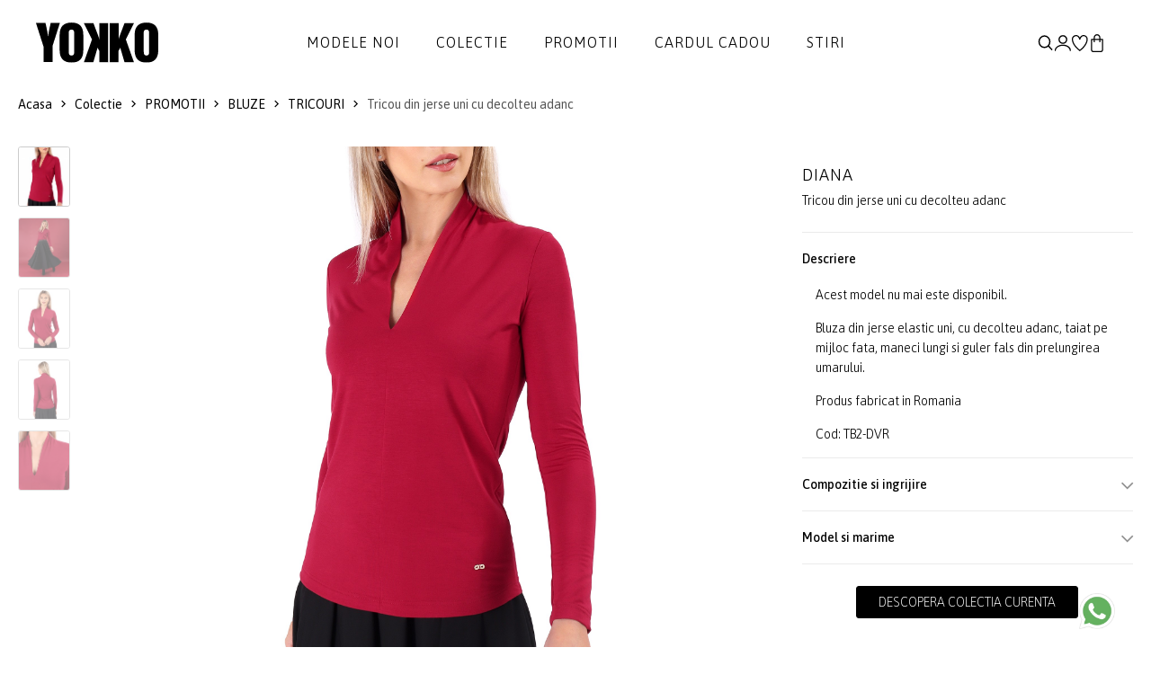

--- FILE ---
content_type: text/html; charset=UTF-8
request_url: https://www.yokko.ro/produs/tricou-din-jerse-uni-cu-decolteu-adanc-tb2-dvr/
body_size: 18959
content:
<!DOCTYPE html>
<html xmlns="http://www.w3.org/1999/xhtml" lang="ro" data-lc="lg1" data-country="RO">
<head>

	<meta charset="utf-8">
<meta http-equiv="X-UA-Compatible" content="IE=edge">
<meta name="viewport" content="width=device-width, initial-scale=1, maximum-scale=1">

    <link rel="alternate" href="https://www.yokko.ro/produs/tricou-din-jerse-uni-cu-decolteu-adanc-tb2-dvr/" hreflang="ro-ro" />
    <link rel="alternate" href="https://www.yokko.com/product/jersey-t-shirt-with-deep-neckline-tb2-dvr" hreflang="en" />


<title>Tricou din jerse uni cu decolteu adanc rosu - YOKKO</title>


            <link rel="canonical" href="https://www.yokko.ro/produs/tricou-din-jerse-uni-cu-decolteu-adanc-tb2-dvr/">
    





<meta name="revisit-after" content="3 days" />
            <meta name="robots" content=", " />
    
<meta name="keywords" content="" />
<meta name="description" content="Completeaza-ti colectia de bluze cu Tricou din jerse uni cu decolteu adanc de la YOKKO. Haine de calitate la preturi bune.">
<meta name="author" content="YOKKO">

<link rel="shortcut icon" href="https://www.yokko.ro/themes/yokko/assets/images/favicon.ico">
<link rel="apple-touch-icon-precomposed" href="https://www.yokko.ro/themes/yokko/assets/images/favicon.ico">
<meta name="msapplication-TileImage" content="https://www.yokko.ro/themes/yokko/assets/images/favicon.ico" />

     <meta property="og:title"       content="Tricou din jerse uni cu decolteu adanc"/>
    <meta property="og:type"        content="article"/>
    <meta property="og:url"         content="https://www.yokko.ro/produs/tricou-din-jerse-uni-cu-decolteu-adanc-tb2-dvr"/>
    <meta property="og:image"       content="https://www.yokko.ro/uploads/products/2022W44/12358-tricou-din-jerse-uni-cu-decolteu-adanc-tb2-dvr-18026152f3-gallery-00-780x900.jpg"/>
    <meta property="og:site_name"   content="YOKKO"/>
    <meta property="og:description" content="Completeaza-ti colectia de bluze cu Tricou din jerse uni cu decolteu adanc de la YOKKO. Haine de calitate la preturi bune."/>

    <link rel="stylesheet" href="https://cdn.jsdelivr.net/npm/intl-tel-input@23.0.10/build/css/intlTelInput.css">
    <script src="https://cdn.jsdelivr.net/npm/intl-tel-input@23.0.10/build/js/intlTelInput.min.js"></script>

<!-- Global consent -->

<script>
    var gdpr_op_marketing = 'denied';
    var gdpr_op_statistics = 'denied';
    window.dataLayer = window.dataLayer || [];
    function gtag() { dataLayer.push(arguments); }
    gtag('consent', 'default', {
        'ad_storage': 'denied',
        'ad_user_data': 'denied',
        'ad_personalization': 'denied',     
        'analytics_storage': 'denied'
    });

    if (gdpr_op_marketing || gdpr_op_statistics) {

            gtag('consent', 'update', {
                'ad_storage': gdpr_op_marketing,
                'ad_user_data': gdpr_op_marketing,
                'ad_personalization': gdpr_op_marketing,
                'analytics_storage': gdpr_op_statistics
            });
    }
</script>

<!-- end consent -->    <link rel="preconnect" href="https://fonts.googleapis.com">
<link rel="preconnect" href="https://fonts.gstatic.com" crossorigin>
<link href="https://fonts.googleapis.com/css2?family=Asap:ital,wght@0,100..900;1,100..900&display=swap" rel="stylesheet">

<link rel="stylesheet" type="text/css" href="https://www.yokko.ro/themes/yokko/assets/css/minify.min.css?v=1764693558">
    
    <script async src="https://www.googletagmanager.com/gtag/js?id=UA-10211549-1"></script>
<script>
    window.dataLayer = window.dataLayer || [];
    function gtag(){dataLayer.push(arguments);}
    gtag('js', new Date());
    gtag('config', 'UA-10211549-1');
</script>

 

            
        <script>
            gtag('event', 
                    'view_item', {"currency":"RON","value":"100.00","items":[{"item_id":"TB2-DVR","item_name":"Tricou din jerse uni cu decolteu adanc","price":"100.00","quantity":1}]});
        </script>
    
        

<script type="text/javascript">
window.addEventListener("addtocartAfter", event => {
    if (event.detail.gaevent) {
        gtag('event', event.detail.gaevent.event_name, event.detail.gaevent.event_data);
    }
    console.log(event);
});
</script>
        <script>
    
    !function(f,b,e,v,n,t,s)
    {if(f.fbq)return;n=f.fbq=function(){n.callMethod?n.callMethod.apply(n,arguments):n.queue.push(arguments)};
    if(!f._fbq)f._fbq=n;n.push=n;n.loaded=!0;n.version='2.0';
    n.queue=[];t=b.createElement(e);t.async=!0;
    t.src=v;s=b.getElementsByTagName(e)[0];
    s.parentNode.insertBefore(t,s)}(window, document,'script','https://connect.facebook.net/en_US/fbevents.js');
    

            fbq('init', '973130396164044');
    
    fbq('track', 'PageView');
</script>

   


            
        <script>
            fbq(
                'track',
                'ViewContent',
                {"currency":"RON","content_ids":["TB2-DVR"],"contents":[{"id":"TB2-DVR","title":"Tricou din jerse uni cu decolteu adanc","category":"","item_price":"100"}],"content_type":"product","value":"100.00"},
                {eventID: 'ViewContent_1765895241_69416c49aed2b5.13697032'}
            );
        </script>
    
        

<script type="text/javascript">
window.addEventListener("addtocartAfter", e => {
    if (e.detail.metaevent) {
        fbq(
            'track',
            'AddToCart',
            e.detail.metaevent.custom_data,
            {eventID: e.detail.metaevent.eventID}
        );
    }
});
</script>

    
        
            <script type="application/ld+json">
{
  "@context": "http://schema.org/",
    "@type": "Product",
  "name": "Tricou din jerse uni cu decolteu adanc",
  "image": [ 
        "https://www.yokko.ro/uploads/products/2022W44/12358-tricou-din-jerse-uni-cu-decolteu-adanc-tb2-dvr-18026152f3-gallery-00-780x900.jpg",        "https://www.yokko.ro/uploads/products/2022W44/12358-tricou-din-jerse-uni-cu-decolteu-adanc-tb2-dvr-9c922eed2d-gallery-01-780x900.jpg",        "https://www.yokko.ro/uploads/products/2022W44/12358-tricou-din-jerse-uni-cu-decolteu-adanc-tb2-dvr-2ce8c7d594-gallery-02-780x900.jpg",        "https://www.yokko.ro/uploads/products/2022W44/12358-tricou-din-jerse-uni-cu-decolteu-adanc-tb2-dvr-5770f95b57-gallery-03-780x900.jpg",        "https://www.yokko.ro/uploads/products/2022W44/12358-tricou-din-jerse-uni-cu-decolteu-adanc-tb2-dvr-54abb42b7f-gallery-04-780x900.jpg"      ],
  "description": "Bluza din jerse elastic uni, cu decolteu adanc, taiat pe mijloc fata, maneci lungi si guler fals din prelungirea umarului.",
  "sku": "TB2-DVR",
  "brand": "YOKKO"
    ,"offers": {
    "@type": "Offer",
    "url": "https://www.yokko.ro/produs/tricou-din-jerse-uni-cu-decolteu-adanc-tb2-dvr/",
    "priceCurrency": "RON",
    "price": "150.00",
    "availability": "http://schema.org/OutOfStock"
  }
      }
</script>        <script type="application/ld+json">
{
  "@context": "http://schema.org",
  "@type": "BreadcrumbList",
  "itemListElement": [
    {
      "@type": "ListItem",
      "position": "1",
      "name": "YOKKO",
      "item": "https://www.yokko.ro/"
    },	
    {
      "@type": "ListItem",
      "position": "2",
      "name": "Colectie",
      "item": "https://www.yokko.ro/colectie/"
    }, 
	{
	    "@type": "ListItem",
	    "position": "3",
	    "name": "Tricou din jerse uni cu decolteu adanc rosu - YOKKO",
	    "item": "https://www.yokko.ro/produs/tricou-din-jerse-uni-cu-decolteu-adanc-tb2-dvr/"
    }
  ]
}
</script>    
        </head>
<body class="">
        
    
    <div id="wrapper">
        <header id="header" class="header-default ">
    <div class="container-full px_15 lg-px_40">
        <div class="row wrapper-header align-items-center">
            <div class="col-md-4 col-3 lg-hidden">
                <a href="#mobileMenu" data-bs-toggle="offcanvas" aria-controls="offcanvasLeft" class="btn-mobile">
                    <svg xmlns="http://www.w3.org/2000/svg" width="24" height="16" viewBox="0 0 24 16" fill="none">
                        <path d="M2.00056 2.28571H16.8577C17.1608 2.28571 17.4515 2.16531 17.6658 1.95098C17.8802 1.73665 18.0006 1.44596 18.0006 1.14286C18.0006 0.839753 17.8802 0.549063 17.6658 0.334735C17.4515 0.120408 17.1608 0 16.8577 0H2.00056C1.69745 0 1.40676 0.120408 1.19244 0.334735C0.978109 0.549063 0.857702 0.839753 0.857702 1.14286C0.857702 1.44596 0.978109 1.73665 1.19244 1.95098C1.40676 2.16531 1.69745 2.28571 2.00056 2.28571ZM0.857702 8C0.857702 7.6969 0.978109 7.40621 1.19244 7.19188C1.40676 6.97755 1.69745 6.85714 2.00056 6.85714H22.572C22.8751 6.85714 23.1658 6.97755 23.3801 7.19188C23.5944 7.40621 23.7148 7.6969 23.7148 8C23.7148 8.30311 23.5944 8.59379 23.3801 8.80812C23.1658 9.02245 22.8751 9.14286 22.572 9.14286H2.00056C1.69745 9.14286 1.40676 9.02245 1.19244 8.80812C0.978109 8.59379 0.857702 8.30311 0.857702 8ZM0.857702 14.8571C0.857702 14.554 0.978109 14.2633 1.19244 14.049C1.40676 13.8347 1.69745 13.7143 2.00056 13.7143H12.2863C12.5894 13.7143 12.8801 13.8347 13.0944 14.049C13.3087 14.2633 13.4291 14.554 13.4291 14.8571C13.4291 15.1602 13.3087 15.4509 13.0944 15.6653C12.8801 15.8796 12.5894 16 12.2863 16H2.00056C1.69745 16 1.40676 15.8796 1.19244 15.6653C0.978109 15.4509 0.857702 15.1602 0.857702 14.8571Z" fill="currentColor"></path>
                    </svg>
                </a>
            </div>
            <div class="col-xl-2 col-md-4 col-6">
                <a href="/" class="logo-header" title='YOKKO - Moda pentru femei de cariera - Haine si tinute elegante de lux fabricate in Bucuresti.'><img src="https://www.yokko.ro/themes/yokko/assets/images/logo.svg" alt='YOKKO - Moda pentru femei de cariera - Haine si tinute elegante de lux fabricate in Bucuresti.' class="logo"></a>
            </div>
            <div class="col-xl-8 md-hidden">
                <nav class="box-navigation text-center">
    <ul class="box-nav-ul d-flex align-items-center justify-content-center gap-30">
                <li class="menu-item">
            <a href="/noutati/" class="item-link">Modele noi</a>
                        <div class="sub-menu mega-menu">
                <div class="container">
                    <div class="row justify-content-end">
                                                                        <div class="col-lg-3">
                            <div class="mega-menu-item">
                                                                                                <ul class="menu-list">
                                                                        <li><a href="https://www.yokko.ro/sacouri-de-ocazie/" class="menu-link-text link">Sacouri de ocazie</a></li>
                                                                        <li><a href="https://www.yokko.ro/fuste-de-ocazie/" class="menu-link-text link">Fuste de ocazie</a></li>
                                                                        <li><a href="https://www.yokko.ro/pantaloni-de-ocazie/" class="menu-link-text link">Pantaloni de Ocazie</a></li>
                                                                        <li><a href="https://www.yokko.ro/salopete-de-ocazie/" class="menu-link-text link">Salopete de ocazie</a></li>
                                                                        <li><a href="https://www.yokko.ro/rochii-de-seara/" class="menu-link-text link">Rochii de seara</a></li>
                                                                    </ul>
                                                            </div>
                        </div>
                                                                                                <div class="col-lg-3">
                            <div class="mega-menu-item">
                                                                                                <ul class="menu-list">
                                                                        <li><a href="/noutati" class="menu-link-text link">Toate modelele</a></li>
                                                                        <li><a href="https://www.yokko.ro/modele-noi-rochii/" class="menu-link-text link">Rochii</a></li>
                                                                        <li><a href="https://www.yokko.ro/modele-noi-salopete/" class="menu-link-text link">Salopete</a></li>
                                                                        <li><a href="https://www.yokko.ro/modele-noi-sacouri-dama/" class="menu-link-text link">Sacouri</a></li>
                                                                        <li><a href="https://www.yokko.ro/modele-noi-paltoane-dama/" class="menu-link-text link">Jachete</a></li>
                                                                        <li><a href="https://www.yokko.ro/modele-noi-fuste/" class="menu-link-text link">Fuste</a></li>
                                                                        <li><a href="https://www.yokko.ro/modele-noi-pantaloni-dama/" class="menu-link-text link">Pantaloni</a></li>
                                                                        <li><a href="https://www.yokko.ro/modele-noi-bluze-dama/" class="menu-link-text link">Bluze</a></li>
                                                                        <li><a href="https://www.yokko.ro/modele-noi-accesorii-dama/" class="menu-link-text link">Accesorii</a></li>
                                                                    </ul>
                                                            </div>
                        </div>
                                                                                                <div class="col-lg-3">
                            <div class="collection-item hover-img">
                                <div class="collection-inner">
                                    <a href="/noutati/" class="wfs-image img-style">
                                        <img class="lazyload" data-src="/uploads/menu/0131-modele-noi-img-1-7.jpg" src="/uploads/menu/0131-modele-noi-img-1-7.jpg" alt="Modele noi 1">
                                    </a>
                                </div>
                            </div>
                        </div>
                                                                        <div class="col-lg-3">
                            <div class="collection-item hover-img">
                                <div class="collection-inner">
                                    <a href="/noutati/" class="wfs-image img-style">
                                        <img class="lazyload" data-src="/uploads/menu/0131-modele-noi-img-2-7.jpg" src="/uploads/menu/0131-modele-noi-img-2-7.jpg" alt="Modele noi 2">
                                    </a>
                                </div>
                            </div>
                        </div>
                                            </div>
                </div>
            </div>
            <div class="menumask"></div>
                    </li>
                <li class="menu-item">
            <a href="/colectie/" class="item-link">Colectie</a>
                        <div class="sub-menu mega-menu">
                <div class="container">
                    <div class="row justify-content-end">
                                                                        <div class="col-lg-2">
                            <div class="mega-menu-item">
                                                                                                <ul class="menu-list">
                                                                        <li><a href="https://www.yokko.ro/rochii-de-matase/" class="menu-link-text link">ROCHII DE MATASE</a></li>
                                                                        <li><a href="https://www.yokko.ro/rochii-negre/" class="menu-link-text link">Little black dress</a></li>
                                                                        <li><a href="https://www.yokko.ro/rochii-lungi/" class="menu-link-text link">Rochii lungi</a></li>
                                                                        <li><a href="https://www.yokko.ro/rochii-dantela/" class="menu-link-text link">Rochii de dantela</a></li>
                                                                        <li><a href="https://www.yokko.ro/costume-dama/" class="menu-link-text link">COSTUME DAMA</a></li>
                                                                        <li><a href="https://www.yokko.ro/idei-cadouri/" class="menu-link-text link">Idei de cadouri</a></li>
                                                                    </ul>
                                                            </div>
                        </div>
                                                                                                <div class="col-lg-2">
                            <div class="mega-menu-item">
                                                                                                <ul class="menu-list">
                                                                        <li><a href="https://www.yokko.ro/colectia-de-sarbatori/" class="menu-link-text link"><span style='color:#5A1620;font-weight:400''>Colectia de Sarbatori &#x2728;</span></a></li>
                                                                        <li><a href="https://www.yokko.ro/colectia-lana/" class="menu-link-text link">Lana</a></li>
                                                                        <li><a href="https://www.yokko.ro/smart-casual/" class="menu-link-text link">Smart-Casual</a></li>
                                                                        <li><a href="https://www.yokko.ro/tinute-cocktail/" class="menu-link-text link">Cocktail</a></li>
                                                                        <li><a href="https://www.yokko.ro/stilul-navy/" class="menu-link-text link">Stilul Navy</a></li>
                                                                        <li><a href="https://www.yokko.ro/colectia-alb-negru/" class="menu-link-text link">Colectia alb-negru</a></li>
                                                                    </ul>
                                                            </div>
                        </div>
                                                                                                <div class="col-lg-2">
                            <div class="mega-menu-item">
                                                                                                <ul class="menu-list">
                                                                        <li><a href="https://www.yokko.ro/rochii/" class="menu-link-text link">Rochii</a></li>
                                                                        <li><a href="https://www.yokko.ro/salopete/" class="menu-link-text link">Salopete</a></li>
                                                                        <li><a href="https://www.yokko.ro/sacouri/" class="menu-link-text link">Sacouri</a></li>
                                                                        <li><a href="https://www.yokko.ro/jachete/" class="menu-link-text link">Jachete</a></li>
                                                                        <li><a href="https://www.yokko.ro/fuste/" class="menu-link-text link">Fuste</a></li>
                                                                        <li><a href="https://www.yokko.ro/pantaloni/" class="menu-link-text link">Pantaloni</a></li>
                                                                        <li><a href="https://www.yokko.ro/bluze/" class="menu-link-text link">Bluze</a></li>
                                                                        <li><a href="https://www.yokko.ro/accesorii/" class="menu-link-text link">Accesorii</a></li>
                                                                    </ul>
                                                            </div>
                        </div>
                                                                                                <div class="col-lg-3">
                            <div class="collection-item hover-img">
                                <div class="collection-inner">
                                    <a href="/sacouri/" class="wfs-image img-style">
                                        <img class="lazyload" data-src="/uploads/menu/0132-colectie-img-1-5.jpg" src="/uploads/menu/0132-colectie-img-1-5.jpg" alt="Colectie 1">
                                    </a>
                                </div>
                            </div>
                        </div>
                                                                        <div class="col-lg-3">
                            <div class="collection-item hover-img">
                                <div class="collection-inner">
                                    <a href="/rochii-de-seara/" class="wfs-image img-style">
                                        <img class="lazyload" data-src="/uploads/menu/0132-colectie-img-2-5.jpg" src="/uploads/menu/0132-colectie-img-2-5.jpg" alt="Colectie 2">
                                    </a>
                                </div>
                            </div>
                        </div>
                                            </div>
                </div>
            </div>
            <div class="menumask"></div>
                    </li>
                <li class="menu-item">
            <a href="/lichidari-de-stocuri/?orderby=discount" class="item-link">Promotii</a>
                        <div class="sub-menu mega-menu">
                <div class="container">
                    <div class="row justify-content-end">
                                                                        <div class="col-lg-3">
                            <div class="mega-menu-item">
                                                                                                <ul class="menu-list">
                                                                        <li><a href="https://www.yokko.ro/lichidari-de-stocuri-rochii-dama/" class="menu-link-text link">Rochii</a></li>
                                                                        <li><a href="https://www.yokko.ro/lichidari-de-stocuri-sacouri-dama/" class="menu-link-text link">Sacouri</a></li>
                                                                        <li><a href="https://www.yokko.ro/lichidari-de-stocuri-paltoane-dama/" class="menu-link-text link">Jachete</a></li>
                                                                        <li><a href="https://www.yokko.ro/lichidari-de-stocuri-fuste-dama/" class="menu-link-text link">Fuste</a></li>
                                                                        <li><a href="https://www.yokko.ro/lichidari-de-stocuri-pantaloni-dama/" class="menu-link-text link">Pantaloni</a></li>
                                                                        <li><a href="https://www.yokko.ro/lichidari-de-stocuri-bluze-dama/" class="menu-link-text link">Bluze</a></li>
                                                                        <li><a href="https://www.yokko.ro/lichidari-de-stocuri-accesorii-dama/" class="menu-link-text link">Accesorii</a></li>
                                                                    </ul>
                                                            </div>
                        </div>
                                                                                                <div class="col-lg-3">
                            <div class="collection-item hover-img">
                                <div class="collection-inner">
                                    <a href="/lichidari-de-stocuri-sacouri-dama/" class="wfs-image img-style">
                                        <img class="lazyload" data-src="/uploads/menu/0133-promotii-img-1-2.jpg" src="/uploads/menu/0133-promotii-img-1-2.jpg" alt="Promotii 1">
                                    </a>
                                </div>
                            </div>
                        </div>
                                                                        <div class="col-lg-3">
                            <div class="collection-item hover-img">
                                <div class="collection-inner">
                                    <a href="/lichidari-de-stocuri-rochii-dama/" class="wfs-image img-style">
                                        <img class="lazyload" data-src="/uploads/menu/0133-promotii-img-2-2.jpg" src="/uploads/menu/0133-promotii-img-2-2.jpg" alt="Promotii 2">
                                    </a>
                                </div>
                            </div>
                        </div>
                                            </div>
                </div>
            </div>
            <div class="menumask"></div>
                    </li>
                <li class="menu-item">
            <a href="https://www.yokko.ro/idei-de-cadouri-cardul-cadou-378/" class="item-link">Cardul cadou</a>
                    </li>
                <li class="menu-item">
            <a href="https://www.yokko.ro/blog/" class="item-link">Stiri</a>
                    </li>
            </ul>
</nav>            </div>
            <div class="col-xl-2 col-md-4 col-3">
                <ul class="nav-icon d-flex justify-content-end align-items-center gap-20">
                    <li class="nav-search"><a href="#canvasSearch" data-bs-toggle="offcanvas" aria-controls="offcanvasLeft" class="nav-icon-item" title="Cautare"><img src="https://www.yokko.ro/themes/yokko/assets/images/search.svg" title="Cautare"></a></li>
                                        <li class="nav-account"><a  href="#login" data-bs-toggle="modal" class="nav-icon-item" title="Creaza un cont nou | Autentificare"><img src="https://www.yokko.ro/themes/yokko/assets/images/myaccount.svg" alt="Creaza un cont nou | Autentificare"></a></li>
                                        <li class="nav-wishlist"><a href="https://www.yokko.ro/wishlist/" class="nav-icon-item" title="Lista mea de produse favorite"><img src="https://www.yokko.ro/themes/yokko/assets/images/wishlist.svg" alt="Lista ta de produse favorite"></a></li>
                    <li class="nav-cart"><a id="hdrcartlk" class="nav-icon-item" title="Cosul de cumparaturi"><img src="https://www.yokko.ro/themes/yokko/assets/images/icon-bag-2.svg" alt="Cosul de cumparaturi"><span id="cart_count_box" class="count-box dnone">0</span></a></li>
                </ul>
            </div>
        </div>
    </div>
</header>
        
    <div class="breadcrumb deskver">
    <div class="container pd-wrap">
        <div class="breadcrumb-wrap d-flex justify-content-between flex-wrap align-items-center">
            <div class="breadcrumb-list">
                <a href="/" title="Acasa">Acasa</a>
                <i class="icon icon-arrow-right"></i>
                <a href="https://www.yokko.ro/colectie/" title="Colectie" >Colectie</a>
                                     
                        <i class="icon icon-arrow-right"></i> 
                        <a href="https://www.yokko.ro/lichidari-de-stocuri/" title="PROMOTII">PROMOTII</a>
                                                         
                        <i class="icon icon-arrow-right"></i> 
                        <a href="https://www.yokko.ro/lichidari-de-stocuri-bluze-dama/" title="BLUZE">BLUZE</a>
                                                         
                        <i class="icon icon-arrow-right"></i> 
                        <a href="https://www.yokko.ro/bluze-tricouri-376/" title="TRICOURI">TRICOURI</a>
                                    
                                <i class="icon icon-arrow-right"></i>
                <span class="text">Tricou din jerse uni cu decolteu adanc</span>
                            </div>
            <div class="pd-nav">
                                            </div>
        </div>
    </div>
</div>
<section class="flat-spacing-4 pt_0">
    <div class="main-product section-image-zoom">
        <div class="container pd-wrap">
            <div class="row">
                <div class="col-md-1 thumbs-wrap">
    <div class="prod-thumbs">
                        <div class="swiper thumbslider">
            <div class="swiper-wrapper">
                                    <div class="swiper-slide">
                        <a 
                            href="https://www.yokko.ro/uploads/products/2022W44/12358-tricou-din-jerse-uni-cu-decolteu-adanc-tb2-dvr-18026152f3-gallery-00-1560x1800.jpg" 
                            data-zoom-id="pdzoom" 
                            data-image="https://www.yokko.ro/uploads/products/2022W44/12358-tricou-din-jerse-uni-cu-decolteu-adanc-tb2-dvr-18026152f3-gallery-00-1560x1800.jpg?h=1024"
                            data-zoom-image-2x="https://www.yokko.ro/uploads/products/2022W44/12358-tricou-din-jerse-uni-cu-decolteu-adanc-tb2-dvr-18026152f3-gallery-00-1560x1800.jpg?h=1800"
                            data-image-2x="https://www.yokko.ro/uploads/products/2022W44/12358-tricou-din-jerse-uni-cu-decolteu-adanc-tb2-dvr-18026152f3-gallery-00-1560x1800.jpg?h=1800"
                        >
                            <img src="https://www.yokko.ro/uploads/products/2022W44/12358-tricou-din-jerse-uni-cu-decolteu-adanc-tb2-dvr-18026152f3-gallery-00-238x275.jpg" alt="Tricou din jerse uni cu decolteu adanc" width="58" height="67">
                        </a>
                    </div>
                                    <div class="swiper-slide">
                        <a 
                            href="https://www.yokko.ro/uploads/products/2022W44/12358-tricou-din-jerse-uni-cu-decolteu-adanc-tb2-dvr-9c922eed2d-gallery-01-1560x1800.jpg" 
                            data-zoom-id="pdzoom" 
                            data-image="https://www.yokko.ro/uploads/products/2022W44/12358-tricou-din-jerse-uni-cu-decolteu-adanc-tb2-dvr-9c922eed2d-gallery-01-1560x1800.jpg?h=1024"
                            data-zoom-image-2x="https://www.yokko.ro/uploads/products/2022W44/12358-tricou-din-jerse-uni-cu-decolteu-adanc-tb2-dvr-9c922eed2d-gallery-01-1560x1800.jpg?h=1800"
                            data-image-2x="https://www.yokko.ro/uploads/products/2022W44/12358-tricou-din-jerse-uni-cu-decolteu-adanc-tb2-dvr-9c922eed2d-gallery-01-1560x1800.jpg?h=1800"
                        >
                            <img src="https://www.yokko.ro/uploads/products/2022W44/12358-tricou-din-jerse-uni-cu-decolteu-adanc-tb2-dvr-9c922eed2d-gallery-01-238x275.jpg" alt="Tricou din jerse uni cu decolteu adanc" width="58" height="67">
                        </a>
                    </div>
                                    <div class="swiper-slide">
                        <a 
                            href="https://www.yokko.ro/uploads/products/2022W44/12358-tricou-din-jerse-uni-cu-decolteu-adanc-tb2-dvr-2ce8c7d594-gallery-02-1560x1800.jpg" 
                            data-zoom-id="pdzoom" 
                            data-image="https://www.yokko.ro/uploads/products/2022W44/12358-tricou-din-jerse-uni-cu-decolteu-adanc-tb2-dvr-2ce8c7d594-gallery-02-1560x1800.jpg?h=1024"
                            data-zoom-image-2x="https://www.yokko.ro/uploads/products/2022W44/12358-tricou-din-jerse-uni-cu-decolteu-adanc-tb2-dvr-2ce8c7d594-gallery-02-1560x1800.jpg?h=1800"
                            data-image-2x="https://www.yokko.ro/uploads/products/2022W44/12358-tricou-din-jerse-uni-cu-decolteu-adanc-tb2-dvr-2ce8c7d594-gallery-02-1560x1800.jpg?h=1800"
                        >
                            <img src="https://www.yokko.ro/uploads/products/2022W44/12358-tricou-din-jerse-uni-cu-decolteu-adanc-tb2-dvr-2ce8c7d594-gallery-02-238x275.jpg" alt="Tricou din jerse uni cu decolteu adanc" width="58" height="67">
                        </a>
                    </div>
                                    <div class="swiper-slide">
                        <a 
                            href="https://www.yokko.ro/uploads/products/2022W44/12358-tricou-din-jerse-uni-cu-decolteu-adanc-tb2-dvr-5770f95b57-gallery-03-1560x1800.jpg" 
                            data-zoom-id="pdzoom" 
                            data-image="https://www.yokko.ro/uploads/products/2022W44/12358-tricou-din-jerse-uni-cu-decolteu-adanc-tb2-dvr-5770f95b57-gallery-03-1560x1800.jpg?h=1024"
                            data-zoom-image-2x="https://www.yokko.ro/uploads/products/2022W44/12358-tricou-din-jerse-uni-cu-decolteu-adanc-tb2-dvr-5770f95b57-gallery-03-1560x1800.jpg?h=1800"
                            data-image-2x="https://www.yokko.ro/uploads/products/2022W44/12358-tricou-din-jerse-uni-cu-decolteu-adanc-tb2-dvr-5770f95b57-gallery-03-1560x1800.jpg?h=1800"
                        >
                            <img src="https://www.yokko.ro/uploads/products/2022W44/12358-tricou-din-jerse-uni-cu-decolteu-adanc-tb2-dvr-5770f95b57-gallery-03-238x275.jpg" alt="Tricou din jerse uni cu decolteu adanc" width="58" height="67">
                        </a>
                    </div>
                                    <div class="swiper-slide">
                        <a 
                            href="https://www.yokko.ro/uploads/products/2022W44/12358-tricou-din-jerse-uni-cu-decolteu-adanc-tb2-dvr-54abb42b7f-gallery-04-1560x1800.jpg" 
                            data-zoom-id="pdzoom" 
                            data-image="https://www.yokko.ro/uploads/products/2022W44/12358-tricou-din-jerse-uni-cu-decolteu-adanc-tb2-dvr-54abb42b7f-gallery-04-1560x1800.jpg?h=1024"
                            data-zoom-image-2x="https://www.yokko.ro/uploads/products/2022W44/12358-tricou-din-jerse-uni-cu-decolteu-adanc-tb2-dvr-54abb42b7f-gallery-04-1560x1800.jpg?h=1800"
                            data-image-2x="https://www.yokko.ro/uploads/products/2022W44/12358-tricou-din-jerse-uni-cu-decolteu-adanc-tb2-dvr-54abb42b7f-gallery-04-1560x1800.jpg?h=1800"
                        >
                            <img src="https://www.yokko.ro/uploads/products/2022W44/12358-tricou-din-jerse-uni-cu-decolteu-adanc-tb2-dvr-54abb42b7f-gallery-04-238x275.jpg" alt="Tricou din jerse uni cu decolteu adanc" width="58" height="67">
                        </a>
                    </div>
                            </div>
        </div>
            </div>
</div>

<div class="col-md-7">
    <div class="deskver">
                    <div class="swiper vslider">
                <div class="swiper-wrapper">
                                            <div class="swiper-slide">                                        
                            <a 
                                href="https://www.yokko.ro/uploads/products/2022W44/12358-tricou-din-jerse-uni-cu-decolteu-adanc-tb2-dvr-18026152f3-gallery-00-1560x1800.jpg" 
                                id="pdzoom" 
                                class="MagicZoom" 
                                data-image="https://www.yokko.ro/uploads/products/2022W44/12358-tricou-din-jerse-uni-cu-decolteu-adanc-tb2-dvr-18026152f3-gallery-00-1560x1800.jpg?h=1024"
                                data-zoom-image-2x="https://www.yokko.ro/uploads/products/2022W44/12358-tricou-din-jerse-uni-cu-decolteu-adanc-tb2-dvr-18026152f3-gallery-00-1560x1800.jpg?h=1800"
                                data-image-2x="https://www.yokko.ro/uploads/products/2022W44/12358-tricou-din-jerse-uni-cu-decolteu-adanc-tb2-dvr-18026152f3-gallery-00-1560x1800.jpg?h=1800"
                                data-options="zoomMode: off; zoomOn: click; expand: fullscreen; expandZoomOn: always; expandCaption: false; cssClass: white-bg;  hint: off; rightClick: true"
                            >
                                <img src="https://www.yokko.ro/uploads/products/2022W44/12358-tricou-din-jerse-uni-cu-decolteu-adanc-tb2-dvr-18026152f3-gallery-00-1560x1800.jpg" srcset="https://www.yokko.ro/uploads/products/2022W44/12358-tricou-din-jerse-uni-cu-decolteu-adanc-tb2-dvr-18026152f3-gallery-00-1560x1800.jpg" alt="Tricou din jerse uni cu decolteu adanc" width="1560" height="1800" style="width:auto !important;">
                            </a>
                        </div>
                                            <div class="swiper-slide">                                        
                            <a 
                                href="https://www.yokko.ro/uploads/products/2022W44/12358-tricou-din-jerse-uni-cu-decolteu-adanc-tb2-dvr-9c922eed2d-gallery-01-1560x1800.jpg" 
                                id="pdzoom" 
                                class="MagicZoom" 
                                data-image="https://www.yokko.ro/uploads/products/2022W44/12358-tricou-din-jerse-uni-cu-decolteu-adanc-tb2-dvr-9c922eed2d-gallery-01-1560x1800.jpg?h=1024"
                                data-zoom-image-2x="https://www.yokko.ro/uploads/products/2022W44/12358-tricou-din-jerse-uni-cu-decolteu-adanc-tb2-dvr-9c922eed2d-gallery-01-1560x1800.jpg?h=1800"
                                data-image-2x="https://www.yokko.ro/uploads/products/2022W44/12358-tricou-din-jerse-uni-cu-decolteu-adanc-tb2-dvr-9c922eed2d-gallery-01-1560x1800.jpg?h=1800"
                                data-options="zoomMode: off; zoomOn: click; expand: fullscreen; expandZoomOn: always; expandCaption: false; cssClass: white-bg;  hint: off; rightClick: true"
                            >
                                <img src="https://www.yokko.ro/uploads/products/2022W44/12358-tricou-din-jerse-uni-cu-decolteu-adanc-tb2-dvr-9c922eed2d-gallery-01-1560x1800.jpg" srcset="https://www.yokko.ro/uploads/products/2022W44/12358-tricou-din-jerse-uni-cu-decolteu-adanc-tb2-dvr-9c922eed2d-gallery-01-1560x1800.jpg" alt="Tricou din jerse uni cu decolteu adanc" width="1560" height="1800" style="width:auto !important;">
                            </a>
                        </div>
                                            <div class="swiper-slide">                                        
                            <a 
                                href="https://www.yokko.ro/uploads/products/2022W44/12358-tricou-din-jerse-uni-cu-decolteu-adanc-tb2-dvr-2ce8c7d594-gallery-02-1560x1800.jpg" 
                                id="pdzoom" 
                                class="MagicZoom" 
                                data-image="https://www.yokko.ro/uploads/products/2022W44/12358-tricou-din-jerse-uni-cu-decolteu-adanc-tb2-dvr-2ce8c7d594-gallery-02-1560x1800.jpg?h=1024"
                                data-zoom-image-2x="https://www.yokko.ro/uploads/products/2022W44/12358-tricou-din-jerse-uni-cu-decolteu-adanc-tb2-dvr-2ce8c7d594-gallery-02-1560x1800.jpg?h=1800"
                                data-image-2x="https://www.yokko.ro/uploads/products/2022W44/12358-tricou-din-jerse-uni-cu-decolteu-adanc-tb2-dvr-2ce8c7d594-gallery-02-1560x1800.jpg?h=1800"
                                data-options="zoomMode: off; zoomOn: click; expand: fullscreen; expandZoomOn: always; expandCaption: false; cssClass: white-bg;  hint: off; rightClick: true"
                            >
                                <img src="https://www.yokko.ro/uploads/products/2022W44/12358-tricou-din-jerse-uni-cu-decolteu-adanc-tb2-dvr-2ce8c7d594-gallery-02-1560x1800.jpg" srcset="https://www.yokko.ro/uploads/products/2022W44/12358-tricou-din-jerse-uni-cu-decolteu-adanc-tb2-dvr-2ce8c7d594-gallery-02-1560x1800.jpg" alt="Tricou din jerse uni cu decolteu adanc" width="1560" height="1800" style="width:auto !important;">
                            </a>
                        </div>
                                            <div class="swiper-slide">                                        
                            <a 
                                href="https://www.yokko.ro/uploads/products/2022W44/12358-tricou-din-jerse-uni-cu-decolteu-adanc-tb2-dvr-5770f95b57-gallery-03-1560x1800.jpg" 
                                id="pdzoom" 
                                class="MagicZoom" 
                                data-image="https://www.yokko.ro/uploads/products/2022W44/12358-tricou-din-jerse-uni-cu-decolteu-adanc-tb2-dvr-5770f95b57-gallery-03-1560x1800.jpg?h=1024"
                                data-zoom-image-2x="https://www.yokko.ro/uploads/products/2022W44/12358-tricou-din-jerse-uni-cu-decolteu-adanc-tb2-dvr-5770f95b57-gallery-03-1560x1800.jpg?h=1800"
                                data-image-2x="https://www.yokko.ro/uploads/products/2022W44/12358-tricou-din-jerse-uni-cu-decolteu-adanc-tb2-dvr-5770f95b57-gallery-03-1560x1800.jpg?h=1800"
                                data-options="zoomMode: off; zoomOn: click; expand: fullscreen; expandZoomOn: always; expandCaption: false; cssClass: white-bg;  hint: off; rightClick: true"
                            >
                                <img src="https://www.yokko.ro/uploads/products/2022W44/12358-tricou-din-jerse-uni-cu-decolteu-adanc-tb2-dvr-5770f95b57-gallery-03-1560x1800.jpg" srcset="https://www.yokko.ro/uploads/products/2022W44/12358-tricou-din-jerse-uni-cu-decolteu-adanc-tb2-dvr-5770f95b57-gallery-03-1560x1800.jpg" alt="Tricou din jerse uni cu decolteu adanc" width="1560" height="1800" style="width:auto !important;">
                            </a>
                        </div>
                                            <div class="swiper-slide">                                        
                            <a 
                                href="https://www.yokko.ro/uploads/products/2022W44/12358-tricou-din-jerse-uni-cu-decolteu-adanc-tb2-dvr-54abb42b7f-gallery-04-1560x1800.jpg" 
                                id="pdzoom" 
                                class="MagicZoom" 
                                data-image="https://www.yokko.ro/uploads/products/2022W44/12358-tricou-din-jerse-uni-cu-decolteu-adanc-tb2-dvr-54abb42b7f-gallery-04-1560x1800.jpg?h=1024"
                                data-zoom-image-2x="https://www.yokko.ro/uploads/products/2022W44/12358-tricou-din-jerse-uni-cu-decolteu-adanc-tb2-dvr-54abb42b7f-gallery-04-1560x1800.jpg?h=1800"
                                data-image-2x="https://www.yokko.ro/uploads/products/2022W44/12358-tricou-din-jerse-uni-cu-decolteu-adanc-tb2-dvr-54abb42b7f-gallery-04-1560x1800.jpg?h=1800"
                                data-options="zoomMode: off; zoomOn: click; expand: fullscreen; expandZoomOn: always; expandCaption: false; cssClass: white-bg;  hint: off; rightClick: true"
                            >
                                <img src="https://www.yokko.ro/uploads/products/2022W44/12358-tricou-din-jerse-uni-cu-decolteu-adanc-tb2-dvr-54abb42b7f-gallery-04-1560x1800.jpg" srcset="https://www.yokko.ro/uploads/products/2022W44/12358-tricou-din-jerse-uni-cu-decolteu-adanc-tb2-dvr-54abb42b7f-gallery-04-1560x1800.jpg" alt="Tricou din jerse uni cu decolteu adanc" width="1560" height="1800" style="width:auto !important;">
                            </a>
                        </div>
                                    </div>
            </div>
            </div>
    <div class="mobver">
        <div class="swiper mpslider">
            <div class="swiper-wrapper" id="mpsgallery">
                                    <div class="swiper-slide">
                        <a
                            href="https://www.yokko.ro/uploads/products/2022W44/12358-tricou-din-jerse-uni-cu-decolteu-adanc-tb2-dvr-18026152f3-gallery-00-1560x1800.jpg"
                            data-pswp-width="1560"
                            data-pswp-height="1800"
                            target="_blank"
                            data-cropped="true"  >
                            <img src="https://www.yokko.ro/uploads/products/2022W44/12358-tricou-din-jerse-uni-cu-decolteu-adanc-tb2-dvr-18026152f3-gallery-00-1560x1800.jpg" srcset="https://www.yokko.ro/uploads/products/2022W44/12358-tricou-din-jerse-uni-cu-decolteu-adanc-tb2-dvr-18026152f3-gallery-00-1560x1800.jpg" alt="Tricou din jerse uni cu decolteu adanc" width="1560" height="1800">
                        </a>
                    </div>
                                    <div class="swiper-slide">
                        <a
                            href="https://www.yokko.ro/uploads/products/2022W44/12358-tricou-din-jerse-uni-cu-decolteu-adanc-tb2-dvr-9c922eed2d-gallery-01-1560x1800.jpg"
                            data-pswp-width="1560"
                            data-pswp-height="1800"
                            target="_blank"
                            data-cropped="true"  >
                            <img src="https://www.yokko.ro/uploads/products/2022W44/12358-tricou-din-jerse-uni-cu-decolteu-adanc-tb2-dvr-9c922eed2d-gallery-01-1560x1800.jpg" srcset="https://www.yokko.ro/uploads/products/2022W44/12358-tricou-din-jerse-uni-cu-decolteu-adanc-tb2-dvr-9c922eed2d-gallery-01-1560x1800.jpg" alt="Tricou din jerse uni cu decolteu adanc" width="1560" height="1800">
                        </a>
                    </div>
                                    <div class="swiper-slide">
                        <a
                            href="https://www.yokko.ro/uploads/products/2022W44/12358-tricou-din-jerse-uni-cu-decolteu-adanc-tb2-dvr-2ce8c7d594-gallery-02-1560x1800.jpg"
                            data-pswp-width="1560"
                            data-pswp-height="1800"
                            target="_blank"
                            data-cropped="true"  >
                            <img src="https://www.yokko.ro/uploads/products/2022W44/12358-tricou-din-jerse-uni-cu-decolteu-adanc-tb2-dvr-2ce8c7d594-gallery-02-1560x1800.jpg" srcset="https://www.yokko.ro/uploads/products/2022W44/12358-tricou-din-jerse-uni-cu-decolteu-adanc-tb2-dvr-2ce8c7d594-gallery-02-1560x1800.jpg" alt="Tricou din jerse uni cu decolteu adanc" width="1560" height="1800">
                        </a>
                    </div>
                                    <div class="swiper-slide">
                        <a
                            href="https://www.yokko.ro/uploads/products/2022W44/12358-tricou-din-jerse-uni-cu-decolteu-adanc-tb2-dvr-5770f95b57-gallery-03-1560x1800.jpg"
                            data-pswp-width="1560"
                            data-pswp-height="1800"
                            target="_blank"
                            data-cropped="true"  >
                            <img src="https://www.yokko.ro/uploads/products/2022W44/12358-tricou-din-jerse-uni-cu-decolteu-adanc-tb2-dvr-5770f95b57-gallery-03-1560x1800.jpg" srcset="https://www.yokko.ro/uploads/products/2022W44/12358-tricou-din-jerse-uni-cu-decolteu-adanc-tb2-dvr-5770f95b57-gallery-03-1560x1800.jpg" alt="Tricou din jerse uni cu decolteu adanc" width="1560" height="1800">
                        </a>
                    </div>
                                    <div class="swiper-slide">
                        <a
                            href="https://www.yokko.ro/uploads/products/2022W44/12358-tricou-din-jerse-uni-cu-decolteu-adanc-tb2-dvr-54abb42b7f-gallery-04-1560x1800.jpg"
                            data-pswp-width="1560"
                            data-pswp-height="1800"
                            target="_blank"
                            data-cropped="true"  >
                            <img src="https://www.yokko.ro/uploads/products/2022W44/12358-tricou-din-jerse-uni-cu-decolteu-adanc-tb2-dvr-54abb42b7f-gallery-04-1560x1800.jpg" srcset="https://www.yokko.ro/uploads/products/2022W44/12358-tricou-din-jerse-uni-cu-decolteu-adanc-tb2-dvr-54abb42b7f-gallery-04-1560x1800.jpg" alt="Tricou din jerse uni cu decolteu adanc" width="1560" height="1800">
                        </a>
                    </div>
                            </div>
        </div>
        <div class="wrap-pagination">
            <div class="container-full">
                <div class="sw-dots mps-pag justify-content-center"></div>
            </div>
        </div>

            </div>    
</div>
                <div class="col-md-4">
                    <div class="product-info-wrap sticky-top">
                        <div class="zoom-main"></div>
                        <div class="product-info-list other-image-zoom">

                            
                                                        <div class="product-info-title">
                                <h1>diana</h1>    
                            </div>
                            
                            <div class="product-info-liveview">
                                <p class="fw-3">Tricou din jerse uni cu decolteu adanc</p>
                            </div>
                                                        
                            
                                
                                                                                             
                                    
                                                            

                            <div class="pdt-col mt-4">
                                <div class="has-btns bb-grey">
                                    <div class="pdt-wrap active">
                                        <div class="pdt-title">
                                            <span class="pdpo-l">Descriere</span>
                                            <span class="pdpo-r"><i class="icon icon-arrow-down"></i></span>
                                        </div>
                                        <div class="pdt-text active">
                                                                                            <p>Acest model nu mai este disponibil.</p>
                                                <p>Bluza din jerse elastic uni, cu decolteu adanc, taiat pe mijloc fata, maneci lungi si guler fals din prelungirea umarului.</p>
                                            
                                                                                            <p>Produs fabricat in Romania</p>
                                            
                                                                                        <div>Cod: TB2-DVR</div>
                                                                                    </div>
                                    </div>

                                                                        <div class="pdt-wrap">
                                        <div class="pdt-title">
                                            <span class="pdpo-l">Compozitie si ingrijire</span>
                                            <span class="pdpo-r"><i class="icon icon-arrow-down"></i></span>
                                        </div>
                                       <div class="pdt-text farbircsstyle">
                                            <ul>
<li>stofa: 62% viscoza, 28% poliester, 10% elastan</li>
<li>se spala la masina la 30 de grade</li>
<li>curatare chimica</li>
</ul>                                         
                                        </div>
                                    </div>
                                    
                                                                         <div class="pdt-wrap">
                                        <div class="pdt-title">
                                            <span class="pdpo-l">Model si marime</span>
                                            <span class="pdpo-r"><i class="icon icon-arrow-down"></i></span>
                                        </div>
                                        <div class="pdt-text">
                                            <ul>
<li>Modelul are 1,74m inaltime, poarta S si este imbracata in marimea S.</li>
</ul><p>Pentru a va asigura ca fiecare model YOKKO vi se potriveste perfect, <a href="#" id="open_sc">consultati tabelul de marimi</a> si verificati dimensiunile noastre.</p>                                                                  
                                        </div>
                                    </div>
                                    
                                       

                                    
                                                                    </div>                                
                            </div>

                                                                                            <div class="product-info-buy-button oosmob mt-4 tac">                                    
                                    <a href="https://www.yokko.ro/colectie/" class="btn btn-fill justify-content-center radius-3 fw-2 fs-16   animate-hover-btn" title='Descopera colectia curenta'><span>Descopera colectia curenta</span></a>
                                </div>
                                                            
                                                    </div>
                    </div>
                </div>
            </div>
                        <div class="row">
                <div class="col-md-7"></div>
                <div class="col-md-5">
                    <div class="text-end pt-5">
                        <div class="product-info-buy-button mt-5">
                            <div class="alert-danger text-start stockerror" id="stock-error"></div>
                            <div class="product-info-extra-link">

                                                          

                                
                                                                <a href="#share_social" data-bs-toggle="modal">Distribuie</a>
                                                                <span class="deskver">|</span><br class="mobver">
                                <a href="#ask_question" data-bs-toggle="modal">Detalii suplimentare</a>
                            </div>
                        </div>
                    </div>
                </div>
            </div>
                    </div>
    </div>
</section>
<section class="flat-spacing-4 greybt" id="ops">
    <div class="container">
        <div class="flat-title">
                            <span class="title">Completeaza tinuta</span>
                        
        </div>
        <div class="hover-sw-nav hover-sw-2">
            <div dir="ltr" class="swiper sw-recent wrap-sw-over" data-preview="4.5" data-tablet="2.5" data-mobile="1.5" data-space-lg="30" data-space-md="30" data-space="15" data-pagination="1" data-pagination-md="1" data-pagination-lg="1">
                <div class="swiper-wrapper">
                                        <div class="swiper-slide" lazy="true">
                        <div class="card-product">
                            <div class="card-product-wrapper">

                                <a href="https://www.yokko.ro/produs/fusta-evazata-in-carouri-cu-bluza-din-jerse-elastic/" class="product-img" title="Fusta evazata in carouri cu bluza din jerse elastic">
                                                                            <img class="lazyload img-product" data-src="https://www.yokko.ro/uploads/products/2022W45/12370-fusta-evazata-in-carouri-cu-bluza-din-jerse-elastic-gallery-c56e-00-780x900.jpg" src="https://www.yokko.ro/uploads/products/2022W45/12370-fusta-evazata-in-carouri-cu-bluza-din-jerse-elastic-gallery-c56e-00-780x900.jpg" alt="Fusta evazata in carouri cu bluza din jerse elastic">
                                                                                <img class="lazyload img-hover" data-src="https://www.yokko.ro/uploads/products/2022W45/12370-fusta-evazata-in-carouri-cu-bluza-din-jerse-elastic-gallery-c56e-00-780x900.jpg" src="https://www.yokko.ro/uploads/products/2022W45/12370-fusta-evazata-in-carouri-cu-bluza-din-jerse-elastic-gallery-c56e-00-780x900.jpg" alt="Fusta evazata in carouri cu bluza din jerse elastic">
                                                                                                               
                                </a>
                                                            </div>
                            <div class="card-short-name">
                                <a href="https://www.yokko.ro/produs/fusta-evazata-in-carouri-cu-bluza-din-jerse-elastic/" title="">&nbsp;</a>
                                <span></span>
                            </div>
                            <div class="card-product-info">
                                <a href="https://www.yokko.ro/produs/fusta-evazata-in-carouri-cu-bluza-din-jerse-elastic/" class="title link" title="Fusta evazata in carouri cu bluza din jerse elastic">Fusta evazata in carouri cu bluza din jerse elastic</a>
                                                            </div>
                        </div>
                    </div>
                                    </div>
            </div>
                    </div>
    </div>
</section><section class="flat-spacing-1">
    <div class="container">
        <div class="flat-title">
            <span class="title">Produse similare</span>
        </div>
        <div class="hover-sw-nav hover-sw-2">
            <div dir="ltr" class="swiper sw-product-sell wrap-sw-over" data-preview="4.5" data-tablet="2.5" data-mobile="1.5" data-space-lg="30" data-space-md="15" data-pagination="1" data-pagination-md="1" data-pagination-lg="1">
                <div class="swiper-wrapper">
                                        <div class="swiper-slide" lazy="true">
                        <div class="card-product">
                            <div class="card-product-wrapper">

                                <a href="https://www.yokko.ro/produs/bluza-din-jerse-elastic-cu-decolteu-in-falduri-si-maneci-3-4-tu9-ujp/" class="product-img" title="Bluza din jerse elastic cu decolteu in falduri si maneci 3/4">
                                                                            <img class="lazyload img-product" data-src="https://www.yokko.ro/uploads/products/2025W04/14217-bluza-din-jerse-elastic-cu-decolteu-in-falduri-si-maneci-3-4-tu9-ujp-4e2ad2ab79-gallery-00-780x900.jpg" src="https://www.yokko.ro/uploads/products/2025W04/14217-bluza-din-jerse-elastic-cu-decolteu-in-falduri-si-maneci-3-4-tu9-ujp-4e2ad2ab79-gallery-00-780x900.jpg" alt="Bluza din jerse elastic cu decolteu in falduri si maneci 3/4">
                                                                                <img class="lazyload img-hover" data-src="https://www.yokko.ro/uploads/products/2025W04/14217-bluza-din-jerse-elastic-cu-decolteu-in-falduri-si-maneci-3-4-tu9-ujp-22645c79ff-gallery-01-780x900.jpg" src="" alt="Bluza din jerse elastic cu decolteu in falduri si maneci 3/4">
                                                                                                               
                                </a>
                                                                <div class="size-list">
                                                                        <span class="text-decoration-line-through">S</span>
                                                                        <span class="">M</span>
                                                                        <span class="text-decoration-line-through">L</span>
                                                                        <span class="">XL</span>
                                                                        <span class="">2XL</span>
                                                                        <span class="">3XL</span>
                                                                    </div>
                                                            </div>
                            <div class="card-short-name">
                                <a href="https://www.yokko.ro/produs/bluza-din-jerse-elastic-cu-decolteu-in-falduri-si-maneci-3-4-tu9-ujp/" title="aby">aby</a>
                                <span>TU9-UJP</span>
                            </div>
                            <div class="card-product-info">
                                <a href="https://www.yokko.ro/produs/bluza-din-jerse-elastic-cu-decolteu-in-falduri-si-maneci-3-4-tu9-ujp/" class="title link" title="Bluza din jerse elastic cu decolteu in falduri si maneci 3/4">Bluza din jerse elastic cu decolteu in falduri si maneci 3/4</a>
                                                            </div>
                        </div>
                    </div>
                                        <div class="swiper-slide" lazy="true">
                        <div class="card-product">
                            <div class="card-product-wrapper">

                                <a href="https://www.yokko.ro/produs/bluza-eleganta-din-jerse-elastic-imprimat-cu-motive-florale-te4-3fv/" class="product-img" title="Bluza eleganta din jerse elastic imprimat cu motive florale">
                                                                            <img class="lazyload img-product" data-src="https://www.yokko.ro/uploads/products/2025W37/14818-bluza-eleganta-din-jerse-elastic-imprimat-cu-motive-florale-te4-3fv-11b3306fb8-gallery-00-780x900.jpg" src="https://www.yokko.ro/uploads/products/2025W37/14818-bluza-eleganta-din-jerse-elastic-imprimat-cu-motive-florale-te4-3fv-11b3306fb8-gallery-00-780x900.jpg" alt="Bluza eleganta din jerse elastic imprimat cu motive florale">
                                                                                <img class="lazyload img-hover" data-src="https://www.yokko.ro/uploads/products/2025W37/14818-bluza-eleganta-din-jerse-elastic-imprimat-cu-motive-florale-te4-3fv-ab3855c15a-gallery-01-780x900.jpg" src="" alt="Bluza eleganta din jerse elastic imprimat cu motive florale">
                                                                                                               
                                </a>
                                                                <div class="size-list">
                                                                        <span class="">S</span>
                                                                        <span class="">M</span>
                                                                        <span class="">L</span>
                                                                        <span class="">XL</span>
                                                                        <span class="">2XL</span>
                                                                        <span class="">3XL</span>
                                                                    </div>
                                                            </div>
                            <div class="card-short-name">
                                <a href="https://www.yokko.ro/produs/bluza-eleganta-din-jerse-elastic-imprimat-cu-motive-florale-te4-3fv/" title="jane">jane</a>
                                <span>TE4-3FV</span>
                            </div>
                            <div class="card-product-info">
                                <a href="https://www.yokko.ro/produs/bluza-eleganta-din-jerse-elastic-imprimat-cu-motive-florale-te4-3fv/" class="title link" title="Bluza eleganta din jerse elastic imprimat cu motive florale">Bluza eleganta din jerse elastic imprimat cu motive florale</a>
                                                            </div>
                        </div>
                    </div>
                                        <div class="swiper-slide" lazy="true">
                        <div class="card-product">
                            <div class="card-product-wrapper">

                                <a href="https://www.yokko.ro/produs/bluza-din-jerse-elastic-de-viscoza-imprimat-cu-dungi-tcc-6wt/" class="product-img" title="Bluza din jerse elastic de viscoza imprimat cu dungi">
                                                                            <img class="lazyload img-product" data-src="https://www.yokko.ro/uploads/products/2025W11/14440-bluza-din-jerse-elastic-de-viscoza-imprimat-cu-dungi-tcc-6wt-e29babd72e-gallery-00-780x900.jpg" src="https://www.yokko.ro/uploads/products/2025W11/14440-bluza-din-jerse-elastic-de-viscoza-imprimat-cu-dungi-tcc-6wt-e29babd72e-gallery-00-780x900.jpg" alt="Bluza din jerse elastic de viscoza imprimat cu dungi">
                                                                                <img class="lazyload img-hover" data-src="https://www.yokko.ro/uploads/products/2025W11/14440-bluza-din-jerse-elastic-de-viscoza-imprimat-cu-dungi-tcc-6wt-880d3c80b2-gallery-01-780x900.jpg" src="" alt="Bluza din jerse elastic de viscoza imprimat cu dungi">
                                                                                                               
                                </a>
                                                                <div class="size-list">
                                                                        <span class="text-decoration-line-through">S</span>
                                                                        <span class="text-decoration-line-through">M</span>
                                                                        <span class="text-decoration-line-through">L</span>
                                                                        <span class="text-decoration-line-through">XL</span>
                                                                        <span class="text-decoration-line-through">2XL</span>
                                                                        <span class="text-decoration-line-through">3XL</span>
                                                                        <span class="">4XL</span>
                                                                    </div>
                                                            </div>
                            <div class="card-short-name">
                                <a href="https://www.yokko.ro/produs/bluza-din-jerse-elastic-de-viscoza-imprimat-cu-dungi-tcc-6wt/" title="gilian">gilian</a>
                                <span>TCC-6WT</span>
                            </div>
                            <div class="card-product-info">
                                <a href="https://www.yokko.ro/produs/bluza-din-jerse-elastic-de-viscoza-imprimat-cu-dungi-tcc-6wt/" class="title link" title="Bluza din jerse elastic de viscoza imprimat cu dungi">Bluza din jerse elastic de viscoza imprimat cu dungi</a>
                                                            </div>
                        </div>
                    </div>
                                        <div class="swiper-slide" lazy="true">
                        <div class="card-product">
                            <div class="card-product-wrapper">

                                <a href="https://www.yokko.ro/produs/helanca-din-jerse-elastic-imprimat-cu-motive-paisley-tvd-6jc/" class="product-img" title="Helanca din jerse elastic imprimat cu motive paisley">
                                                                            <img class="lazyload img-product" data-src="https://www.yokko.ro/uploads/products/2025W41/14956-helanca-din-jerse-elastic-imprimat-cu-motive-paisley-tdv-6jc-936ff28a52-0-780x900.jpg" src="https://www.yokko.ro/uploads/products/2025W41/14956-helanca-din-jerse-elastic-imprimat-cu-motive-paisley-tdv-6jc-936ff28a52-0-780x900.jpg" alt="Helanca din jerse elastic imprimat cu motive paisley">
                                                                                <img class="lazyload img-hover" data-src="https://www.yokko.ro/uploads/products/2025W41/14956-helanca-din-jerse-elastic-imprimat-cu-motive-paisley-tvd-6jc-75e8f3b207-1-780x900.jpg" src="" alt="Helanca din jerse elastic imprimat cu motive paisley">
                                                                                                               
                                </a>
                                                                <div class="size-list">
                                                                        <span class="">S</span>
                                                                        <span class="">M</span>
                                                                        <span class="">L</span>
                                                                        <span class="">XL</span>
                                                                        <span class="">2XL</span>
                                                                        <span class="">3XL</span>
                                                                    </div>
                                                            </div>
                            <div class="card-short-name">
                                <a href="https://www.yokko.ro/produs/helanca-din-jerse-elastic-imprimat-cu-motive-paisley-tvd-6jc/" title="matilda">matilda</a>
                                <span>TVD-6JC</span>
                            </div>
                            <div class="card-product-info">
                                <a href="https://www.yokko.ro/produs/helanca-din-jerse-elastic-imprimat-cu-motive-paisley-tvd-6jc/" class="title link" title="Helanca din jerse elastic imprimat cu motive paisley">Helanca din jerse elastic imprimat cu motive paisley</a>
                                                            </div>
                        </div>
                    </div>
                                        <div class="swiper-slide" lazy="true">
                        <div class="card-product">
                            <div class="card-product-wrapper">

                                <a href="https://www.yokko.ro/produs/bluza-din-jerse-elastic-cu-decolteu-in-falduri-si-maneci-3-4-tu9-ujs/" class="product-img" title="Bluza din jerse elastic cu decolteu in falduri si maneci 3/4">
                                                                            <img class="lazyload img-product" data-src="https://www.yokko.ro/uploads/products/2025W04/14218-bluza-din-jerse-elastic-cu-decolteu-in-falduri-si-maneci-3-4-tu9-ujs-edddff51ca-gallery-00-780x900.jpg" src="https://www.yokko.ro/uploads/products/2025W04/14218-bluza-din-jerse-elastic-cu-decolteu-in-falduri-si-maneci-3-4-tu9-ujs-edddff51ca-gallery-00-780x900.jpg" alt="Bluza din jerse elastic cu decolteu in falduri si maneci 3/4">
                                                                                <img class="lazyload img-hover" data-src="https://www.yokko.ro/uploads/products/2025W04/14218-bluza-din-jerse-elastic-cu-decolteu-in-falduri-si-maneci-3-4-tu9-ujs-6e27467826-gallery-01-780x900.jpg" src="" alt="Bluza din jerse elastic cu decolteu in falduri si maneci 3/4">
                                                                                                               
                                </a>
                                                                <div class="size-list">
                                                                        <span class="text-decoration-line-through">S</span>
                                                                        <span class="">M</span>
                                                                        <span class="text-decoration-line-through">L</span>
                                                                        <span class="">XL</span>
                                                                        <span class="text-decoration-line-through">2XL</span>
                                                                        <span class="text-decoration-line-through">3XL</span>
                                                                    </div>
                                                            </div>
                            <div class="card-short-name">
                                <a href="https://www.yokko.ro/produs/bluza-din-jerse-elastic-cu-decolteu-in-falduri-si-maneci-3-4-tu9-ujs/" title="aby">aby</a>
                                <span>TU9-UJS</span>
                            </div>
                            <div class="card-product-info">
                                <a href="https://www.yokko.ro/produs/bluza-din-jerse-elastic-cu-decolteu-in-falduri-si-maneci-3-4-tu9-ujs/" class="title link" title="Bluza din jerse elastic cu decolteu in falduri si maneci 3/4">Bluza din jerse elastic cu decolteu in falduri si maneci 3/4</a>
                                                            </div>
                        </div>
                    </div>
                                        <div class="swiper-slide" lazy="true">
                        <div class="card-product">
                            <div class="card-product-wrapper">

                                <a href="https://www.yokko.ro/produs/bluza-din-jerse-elastic-cu-inima-decorativa-din-tull-tyc-4ke/" class="product-img" title="Bluza din jerse elastic cu inima decorativa din tull">
                                                                            <img class="lazyload img-product" data-src="https://www.yokko.ro/uploads/products/2024W03/13290-bluza-din-jerse-elastic-cu-inima-decorativa-din-tull-tyc-4ke-23219d8e07-gallery-00-780x900.jpg" src="https://www.yokko.ro/uploads/products/2024W03/13290-bluza-din-jerse-elastic-cu-inima-decorativa-din-tull-tyc-4ke-23219d8e07-gallery-00-780x900.jpg" alt="Bluza din jerse elastic cu inima decorativa din tull">
                                                                                <img class="lazyload img-hover" data-src="https://www.yokko.ro/uploads/products/2024W03/13290-bluza-din-jerse-elastic-cu-inima-decorativa-din-tull-tyc-4ke-b2cd1a5e49-gallery-01-780x900.jpg" src="" alt="Bluza din jerse elastic cu inima decorativa din tull">
                                                                                                               
                                </a>
                                                                <div class="size-list">
                                                                        <span class="text-decoration-line-through">S</span>
                                                                        <span class="text-decoration-line-through">M</span>
                                                                        <span class="text-decoration-line-through">L</span>
                                                                        <span class="">XL</span>
                                                                        <span class="">2XL</span>
                                                                        <span class="">3XL</span>
                                                                    </div>
                                                            </div>
                            <div class="card-short-name">
                                <a href="https://www.yokko.ro/produs/bluza-din-jerse-elastic-cu-inima-decorativa-din-tull-tyc-4ke/" title="elena">elena</a>
                                <span>TYC-4KE</span>
                            </div>
                            <div class="card-product-info">
                                <a href="https://www.yokko.ro/produs/bluza-din-jerse-elastic-cu-inima-decorativa-din-tull-tyc-4ke/" class="title link" title="Bluza din jerse elastic cu inima decorativa din tull">Bluza din jerse elastic cu inima decorativa din tull</a>
                                                            </div>
                        </div>
                    </div>
                                       
                </div>
            </div>
                        <div class="nav-sw nav-next-slider nav-next-product box-icon w_46 round"><span class="icon icon-arrow-left"></span></div>
            <div class="nav-sw nav-prev-slider nav-prev-product box-icon w_46 round"><span class="icon icon-arrow-right"></span></div>
            <div class="sw-dots style-2 sw-pagination-product justify-content-center"></div>
                    </div>
    </div>
</section><section class="flat-spacing-4" id="prodrev">
    <a name="review-ok"></a><a name="reviews"></a>
    <div class="container">
        <div class="flat-title">
            <span class="title">Recenzii</span>
        </div>
        <div class="row">
            <div class="col-12">
                <div class="tab-reviews write-cancel-review-wrap no-reviews">
                    <div class="tab-reviews-heading">
                                                                                    <div>
                                    <div class="sub-title fw-6">Fii primul care scrie o recenzie</div>
                                    <p>Spune-ti parerea acordand o nota produsului</p>
                                                                        <p>
                                                                                Pentru a publica o recenzie a produsului, vă rugam să vă conectați în <a href="#login" data-bs-toggle="modal">contul dumneavoastră</a>.
                                                                            </p>
                                                                    </div>
                                                        
                            <div>
                                                                <a class="btn btn-outline-dark fw-6" href="#login" data-bs-toggle="modal">Scrie o recenzie</a>
                                                            </div>
                                               
                    </div>                    
                                        <form class="form-write-review write-review-wrap mt-5" name="postreview" id="postreview" enctype="multipart/form-data" action="" method="post">
    <input type="hidden" name="save" value="addreview">
    <input type="hidden" name="rev_pid" id="rev_pid" value="12358">
    <input type="hidden" name="rev_uid" id="rev_uid" value="0">
    <input type="hidden" name="g-recaptcha-review-response" id="g-recaptcha-review-response" value="">

    <div class="heading">
        <h5>Adauga o recenzie:</h5>
        <div class="list-rating-check">
            <input type="radio" id="rev_reteing_5" name="rev_rating" value="5" checked />
            <label for="rev_reteing_5" title="text"></label>
            <input type="radio" id="rev_reteing_4" name="rev_rating" value="4" />
            <label for="rev_reteing_4" title="text"></label>
            <input type="radio" id="rev_reteing_3" name="rev_rating" value="3" />
            <label for="rev_reteing_3" title="text"></label>
            <input type="radio" id="rev_reteing_2" name="rev_rating" value="2" />
            <label for="rev_reteing_2" title="text"></label>
            <input type="radio" id="rev_reteing_1" name="rev_rating" value="1" />
            <label for="rev_reteing_1" title="text"></label>
        </div>
    </div>
    <div class="form-content">
        <fieldset class="box-field">
            <label class="label">Titlu</label>
            <input type="text" name="rev_title" id="rev_title">
        </fieldset>
        <fieldset class="box-field">
            <label class="label">Recenzie*</label>
            <textarea rows="4" name="rev_tx" id="rev_tx"></textarea>
        </fieldset>
        <fieldset class="box-field">
            <label for="rev_files">Adauga poze reale cu produsul, pentru a ajuta si alti clienti! (optional)</label><br><br>
            <input type="file" name="rev_files[]" id="rev_files" accept=".jpg,.jpeg,.png" multiple>
        </fieldset>
    </div>
    <div class="alert-danger" id="revfrm_err"></div>
    <div class="alert-success" id="revfrm_ok"></div>
    <div class="button-submit">
                <button 
            type="submit" 
            id="btn-review" 
            class="btn btn-fill animate-hover-btn radius-3 g-recaptcha"
            data-sitekey="6Ldjk1IUAAAAAKTFyxDUk6oY-ZiNsLtsRtY5AMw0"
            data-callback="onSubmitReview"
            data-action="submit">
            Trimite recenzia
        </button>
            </div>
</form>                </div>
            </div>
        </div>
    </div>
</section><div class="modal modalCentered fade modalDemo product-modal modal-part-content" id="stocknotification_pp">
    <div class="modal-dialog modal-dialog-centered">
        <div class="modal-content">
            <div class="header">
                <div class="title">Anunta-ma cand revine</div>
                <span class="icon-close icon-close-popup" data-bs-dismiss="modal"></span>                
            </div>
            <p>Tricou din jerse uni cu decolteu adanc (Rosu), marimea <span id="stksizetx"></span></p>
            <p># TB2-DVR</p>
            <br>
            <p>Introdu adresa ta de e-mail si te vom anunta cand articolul este disponibil.</p>
            <form method="POST" name="stockNotifyFrm" id="stockNotifyFrm">
                <input type="hidden" name="product" value="12358">
                <input type="hidden" name="variant" id="oot_varid" value="">
                <input type="hidden" name="action" value="stockNotify">

                <div class="stocknotinp">
                    <input type="email" required id="sn_mail" name="sn_mail" placeholder="Adresa de email" value="">
                    <button type="submit" class="btn btn-fill justify-content-center radius-3 fw-2 fs-16 animate-hover-btn" id="stockNotifyBtn">Primiti notificare</button>
                </div>
                
                    
                
            </form>
            <div id="msg_notify_ok" class="alert-success"></div>
            <div id="msg_notify_err" class="alert-danger"></div>
        </div>
    </div>
</div>

<div class="modal modalCentered fade modalDemo product-modal modal-part-content" id="atc_sizes">
    <div class="modal-dialog modal-dialog-centered">
        <div class="modal-content">
            <div class="header">
                
            </div>
            <div class="overflow-y-auto">
                <div class="atcv-container">
                    <div class="atcv-img"><img src="https://www.yokko.ro/uploads/products/2022W44/12358-tricou-din-jerse-uni-cu-decolteu-adanc-tb2-dvr-18026152f3-gallery-00-238x275.jpg" alt="Tricou din jerse uni cu decolteu adanc"></div>
                    <div class="atcv-details">
                        <span class="icon-close icon-close-popup atcv-close" data-bs-dismiss="modal"></span>
                        <h2>Tricou din jerse uni cu decolteu adanc</h2>
                        <div class="atcv-sep"></div>
                        <p class="atcv-scol">Ati ales culoarea: <span>Rosu</span></p>
                        <div class="atcv-color"><div class="atcv-colsw"><img src="/uploads/colors/12358-tricou-din-jerse-uni-cu-decolteu-adanc-tb2-dvr--a30c2f-color-0-32x32.png" width="30" class="radius-3"></div></div>                        <div class="atcv-swrap">
                            <p class="atcv-size">Selectati marimea:</p>
                            <a href="#" class="atcv-fps" id="findyoursize2">Afla marimea perfecta</a>
                        </div>
                        <div class="variant-picker-values">
                                                                                                                                                                                                                                                                                                                                                                                                                            </div>
                    </div>
                </div>
            </div>
        </div>
    </div>
</div>

<div class="modal modalCentered fade modalDemo product-modal modal-part-content" id="size_modal">
    <div class="modal-dialog modal-dialog-centered">
        <div class="modal-content">
            <div class="header">
                <div class="title">TABEL MARIMI</div>
                <span class="icon-close icon-close-popup" data-bs-dismiss="modal"></span>                
            </div>
            <div class="overflow-y-auto" id="sizechartresponse">
                
            </div>
            <textarea name="productem" id="productem" style="display: none;">[{"size_yokko":"S","size_new_yokko":"S","size_sus_max":"88","size_sus_min":"84","size_jos_min":"66","size_jos_max":"71"},{"size_yokko":"M","size_new_yokko":"M","size_sus_max":"94","size_sus_min":"89","size_jos_min":"72","size_jos_max":"79"},{"size_yokko":"L","size_new_yokko":"L","size_sus_max":"100","size_sus_min":"95","size_jos_min":"80","size_jos_max":"86"},{"size_yokko":"XL","size_new_yokko":"XL","size_sus_max":"107","size_sus_min":"101","size_jos_min":"87","size_jos_max":"92"},{"size_yokko":"2XL","size_new_yokko":"2XL","size_sus_max":"115","size_sus_min":"108","size_jos_min":"93","size_jos_max":"98"},{"size_yokko":"3XL","size_new_yokko":"3XL","size_sus_max":"122","size_sus_min":"116","size_jos_min":"99","size_jos_max":"106"}]</textarea>
            <textarea name="productexplem" id="productexplem" style="display: none;">["parte sus"]</textarea>
            <input type="hidden" name="prod_nr_campuri_active" id="prod_nr_campuri_active" value="2">
        </div>
    </div>
</div>


<div class="modal modalCentered fade modalDemo product-modal modal-part-content" id="stock_modal">
    <div class="modal-dialog modal-dialog-centered">
        <div class="modal-content">
            <div class="header">
                <div class="title">Gaseste in magazin</div>
                <span class="icon-close icon-close-popup" data-bs-dismiss="modal"></span>                
            </div>
            <div id="stock_pinfo">
                            Produsul "Tricou din jerse uni cu decolteu adanc", # TB2-DVR, măsura <span class="stock_size"></span>, este disponibil în următoarele magazine:
                        </div>
            <br>
            <div id="stock_modal_loader" class="wfs-loader-w"><img src="/themes/yokko/assets/images/wfs-spinner.svg"></div>
            <div class="alert-danger text-start stockerror" id="stock_modal_error"></div>
            <div class="overflow-y-scroll" id="stock_response"></div>
        </div>
    </div>
</div>


<div class="modal modalCentered fade modalDemo product-modal modal-part-content" id="ask_question">
    <div class="modal-dialog modal-dialog-centered">
        <div class="modal-content">
            <div class="header">
                <div class="title">Detalii suplimentare</div>
                <span class="icon-close icon-close-popup" data-bs-dismiss="modal"></span>                
            </div>

            <div class="overflow-y-auto">
                <div class="mb-2">Tricou din jerse uni cu decolteu adanc<br>TB2-DVR</div>
                
                <div id="ask_modal_loader" class="wfs-loader-w"><img src="https://www.yokko.ro/themes/yokko/assets/images/wfs-spinner.svg"></div>

                <form class="" method="post" name="frm_informations" id="frm_informations" class="collapse">
                    <input type="hidden" name="action" value="requestprodinfo" />
                    <input type="hidden" name="ri_prod_id" id="ri_prod_id" value="12358" />
                    <input type="hidden" name="ri_prod_url" id="ri_prod_url" value="tricou-din-jerse-uni-cu-decolteu-adanc-tb2-dvr" />
                    <input type="hidden" name="ri_prod_name" id="ri_prod_name" value="Tricou din jerse uni cu decolteu adanc" />
                    <input type="hidden" name="ri_prod_code" id="ri_prod_code" value="TB2-DVR" />                    
                    <input type="hidden" name="ri_subject" id="ri_subject" value="Informatii produs 12358" />
                    <input type="hidden" name="g-recaptcha-pinfo-response" id="g-recaptcha-pinfo-response" value="" />
                  

                    <div class="field style-1 mb_15">
                        <input class="field-input input" placeholder="" type="text" id="ri_name" name="ri_name" value="" maxlength="50">
                        <label class="field-label text_black-2" for="ri_name">Nume *</label>
                    </div>

                    <div class="field style-1 mb_15">
                        <input class="field-input input" placeholder="" type="text" id="ri_mail" name="ri_mail" value="" maxlength="50">
                        <label class="field-label text_black-2" for="ri_mail">Email *</label>
                    </div>

                    <div class="field style-1 mb_15">
                        <input class="field-input input" placeholder="" type="text" id="ri_phone" name="ri_phone" value="" maxlength="50">
                        <label class="field-label text_black-2" for="ri_phone">Telefon</label>
                    </div>                                     
                    <fieldset class="">                        
                        <textarea rows="2" placeholder="Mesaj" class="text_black-2" tabindex="2" aria-required="true" id="ri_message" name="ri_message"></textarea>
                    </fieldset>
                                        <button 
                        type="submit" 
                        id="btn_frm_informations" 
                        class="btn btn-fill justify-content-center radius-3 fw-2 fs-16 flex-grow-1 animate-hover-btn g-recaptcha"
                        data-sitekey="6Ldjk1IUAAAAAKTFyxDUk6oY-ZiNsLtsRtY5AMw0"
                        data-callback="onSubmitPinfo"
                        data-action="submit">
                        <span>Trimite</span>
                    </button>
                                    </form>

                

                <div class="error-wrap collapse" id="msg_err_info"></div>
                <div class="wfs-alert alert-success collapse" id="msg_ok_info"></div>
            </div>
        </div>
    </div>
</div>


<div class="modal modalCentered fade modalDemo product-modal modal-part-content" id="share_social">
    <div class="modal-dialog modal-dialog-centered">
        <div class="modal-content">
            <div class="header">
                <div class="title">Distribuie</div>
                <span class="icon-close icon-close-popup" data-bs-dismiss="modal"></span>
            </div>
            <div class="overflow-y-auto">
                <ul class="social-icon d-flex gap-10">
                    <li><a onclick="window.open('http://www.facebook.com/sharer/sharer.php?u=https://www.yokko.ro/produs/tricou-din-jerse-uni-cu-decolteu-adanc-tb2-dvr&title=Tricou din jerse uni cu decolteu adanc - YOKKO','','height=400,width=600')" class="box-icon social-facebook bg_line"><i class="icon icon-fb"></i></a></li>
                    <li><a onclick="window.open('http://x.com/share?text=Tricou din jerse uni cu decolteu adanc - YOKKO&amp;url=https://www.yokko.ro/produs/tricou-din-jerse-uni-cu-decolteu-adanc-tb2-dvr&amp;image=https://www.yokko.ro/uploads/products/2022W44/12358-tricou-din-jerse-uni-cu-decolteu-adanc-tb2-dvr-18026152f3-gallery-00-780x900.jpg','','height=400,width=600')" class="box-icon social-twiter bg_line"><i class="icon icon-Icon-x"></i></a></li>
                    <li><a onclick="window.open('http://pinterest.com/pin/create/button/?description=Tricou din jerse uni cu decolteu adanc - YOKKO&amp;url=https://www.yokko.ro/produs/tricou-din-jerse-uni-cu-decolteu-adanc-tb2-dvr&amp;media=https://www.yokko.ro/uploads/products/2022W44/12358-tricou-din-jerse-uni-cu-decolteu-adanc-tb2-dvr-18026152f3-gallery-00-780x900.jpg','','height=600,width=800')" class="box-icon social-pinterest bg_line"><i class="icon icon-pinterest-1"></i></a></li>
                </ul>
                                <div class="form-share">
                    <fieldset>
                        <input id="pshorturl" type="text" value="https://yokko.co/pTb2G" disabled>
                    </fieldset>
                    <div class="button-submit">
                        <a class="btn btn-sm radius-3 btn-fill btn-icon animate-hover-btn" id="copysurl">Copiaza</a>
                    </div>
                </div>
                            </div>
        </div>
    </div>
</div>

<input type="hidden" id="qdtime" value="20:00">
<input type="hidden" id="qdholidays" value="["2025-01-01","2025-01-02","2025-01-06","2025-01-07","2025-01-24","2025-04-18","2025-04-21","2025-05-01","2025-06-09","2025-08-15","2025-12-01","2025-12-25","2025-12-26"]">

<div class="breadcrumb mobver">
    <div class="container pd-wrap">
        <div class="breadcrumb-wrap d-flex justify-content-between flex-wrap align-items-center">
            <div class="breadcrumb-list">
                <a href="/" title="Acasa">Acasa</a>
                <i class="icon icon-arrow-right"></i>
                <a href="https://www.yokko.ro/colectie/" title="Colectie" >Colectie</a>
                                     
                        <i class="icon icon-arrow-right"></i> 
                        <a href="https://www.yokko.ro/lichidari-de-stocuri/" title="PROMOTII">PROMOTII</a>
                                                         
                        <i class="icon icon-arrow-right"></i> 
                        <a href="https://www.yokko.ro/lichidari-de-stocuri-bluze-dama/" title="BLUZE">BLUZE</a>
                                                         
                        <i class="icon icon-arrow-right"></i> 
                        <a href="https://www.yokko.ro/bluze-tricouri-376/" title="TRICOURI">TRICOURI</a>
                                    
                                <i class="icon icon-arrow-right"></i>
                <span class="text">Tricou din jerse uni cu decolteu adanc</span>
                            </div>
        </div>
    </div>
</div>

    <footer id="footer" class="footer md-pb-70">
    <div class="footer-wrap">
        <div class="footer-body">
            <div class="container">
                <div class="row">
                    <div class="col-xl-2 col-md-6 col-12 footer-col-block">
                        <div class="footer-heading footer-heading-desktop">
                            <div>ASISTENTA</div>
                        </div>
                        <div class="footer-heading footer-heading-moblie">
                            <div>ASISTENTA</div>
                        </div>
                        <ul class="footer-menu-list collapse-content">
                            <li><a href="https://www.yokko.ro/contact/" class="footer-menu_item">Contact</a></li>
                                                                                                                 <li><a href="https://www.yokko.ro/ghid/tabel-marimi/" class="footer-menu_item">Tabel marimi</a></li>
                        </ul>
                    </div>
                    <div class="col-xl-2 col-md-6 col-12 footer-col-block">
                        <div class="footer-heading footer-heading-desktop">
                            <div>CUMPARA USOR</div>
                        </div>
                        <div class="footer-heading footer-heading-moblie">
                            <div>CUMPARA USOR</div>
                        </div>
                        <ul class="footer-menu-list collapse-content">
                            <li><a href="https://www.yokko.ro/ghid/optiuni-de-livrare/" class="footer-menu_item">Livrare</a></li>
                            <li><a href="https://www.yokko.ro/ghid/retururi-si-schimburi/" class="footer-menu_item">Retururi si schimburi</a></li>
                            <li><a href="https://www.yokko.ro/ghid/rambursari/" class="footer-menu_item">Rambursari</a></li>
                            <li><a href="https://www.yokko.ro/ghid/" class="footer-menu_item">Mai mult...</a></li>
                        </ul>
                    </div>
                    <div class="col-xl-2 col-md-6 col-12 footer-col-block">
                        <div class="footer-heading footer-heading-desktop">
                            <div>DESPRE NOI</div>
                        </div>
                        <div class="footer-heading footer-heading-moblie">
                            <div>DESPRE NOI</div>
                        </div>
                        <ul class="footer-menu-list collapse-content">
                            <li><a href="https://www.yokko.ro/despre-noi/" class="footer-menu_item">MARCA YOKKO</a></li>
                            <li><a href="https://www.yokko.ro/magazine/" class="footer-menu_item">Magazine</a></li>
                            <li><a href="https://www.yokko.ro/cariere/" class="footer-menu_item">Cariere</a></li>
                            <li><a href="https://www.yokko.ro/servicii-corporate/" class="footer-menu_item">Servicii Corporate</a></li>
                        </ul>
                    </div>
                    <div class="col-xl-2 col-md-6 col-12 footer-col-block"></div>
                    <div class="col-xl-3 col-md-6 col-12">
                        <div class="footer-newsletter footer-col-block">
                            <div class="footer-heading footer-heading-desktop">
                                <div>FII LA CURENT</div>
                            </div>
                            <div class="footer-heading footer-heading-moblie">
                                <div>FII LA CURENT</div>
                            </div>
                            <div class="collapse-content">
                                <p>
                                    Inscrie-te la newsletter pentru noutati saptamanale.<br>
                                    Startul perfect, -10% la prima comanda.
                                </p>
                                <form name="fnews_subscribe" id="fnews_subscribe" action="#" method="post" class="form-newsletter">
                                    <input type="hidden" name="action" value="subscribePopup">
                                    <div>
                                        <fieldset class="email">
                                            <input type="email" name="newsletter_mail" id="fnews_mail" placeholder='Adresa de email...' tabindex="0" aria-required="true">
                                        </fieldset>
                                        <div class="button-submit">
                                            <button class="btn btn-sm btn-fill btn-icon animate-hover-btn radius-3 " type="submit">Aboneaza-te</button>
                                        </div>
                                    </div>
                                    <div id="fnews_msg_ok" class="alert-success"></div>
                                    <div id="fnews_msg_err" class="alert-danger"></div>
                                </form>
                            </div>
                        </div>
                    </div>
                </div>
            </div>
        </div>
        <div class="footer-bottom">
            <div class="container">
                <div class="row">
                    <div class="col-12">
                        <div class="footer-bottom-wrap d-flex gap-20 flex-wrap justify-content-between align-items-center">                            
                            <div class="geosettings">
                                <img src="/pages/tpl/front/images/flags/ico-ro.jpg">
                                <span>Romania</span>
                                <span>&minus;</span>
                                <span>ROMANA</span>
                                <span class="icon icon-arrow-down"></span>
                            </div>
                            <div class="tar">
                                <ul class="social-icon d-flex gap-20">
                                    <li><a href="https://www.facebook.com/YokkoTheFashionStore" target="_blank" class="social-facebook"><i class="icon fs-14 icon-fb"></i></a></li>                                    <li><a href="https://www.instagram.com/YokkoRomania" target="_blank" class="social-instagram"><i class="icon fs-14 icon-instagram"></i></a></li>                                    <li><a href="https://www.youtube.com/user/YokkoTheFashionStore" target="_blank" class="social-youtube"><i class="icon fs-14 icon-youtube"></i></a></li>                                    <li><a href="https://www.tiktok.com/@yokkoromania" target="_blank" class="social-tiktok"><i class="icon fs-14 icon-tiktok"></i></a></li>                                    <li><a href="https://www.pinterest.com/YokkoRomania/" target="_blank" class="social-pinterest"><i class="icon fs-14 icon-pinterest"></i></a></li>                                    <li><a href="https://www.linkedin.com/company/yokko-fashion-srl" target="_blank" class="social-linkedin"><img src="https://www.yokko.ro/themes/yokko/assets/images/linkedin.png"></a></li>                                    <li><a href="https://www.yokko.ro/blog/" target="_blank" class="social-blog"><img src="https://www.yokko.ro/themes/yokko/assets/images/blog-icon.png"></a></li>                                </ul>
                            </div>                                
                        </div>
                    </div>
                </div>
            </div>
        </div>
        <div class="footer-bottom">
            <div class="container">
                <div class="row">
                    <div class="col-12">
                        <div class="footer-bottom-wrap d-flex gap-20 flex-wrap justify-content-between align-items-center">
                            <div class="tal devby">
                                &copy; 2004-2025 <a href="https://www.yokko.ro/despre-noi//">SC YOKKO FASHION SRL</a>, CUI: RO7137693<br>
                                Reg. Com.: J40/1195/1995<br>
                                Sapte Drumuri 42, Bucuresti<br><br>
                                <a href="https://www.webfuture.ro/" target="_blank" title="Agentie Web Design" class="devby">Developed by Web Future</a>
                            </div> 
                            <div>
                                <div class="footer-menu_item fcopy">
                                    <a href="https://www.yokko.ro/termeni-si-conditii/" class="footer-menu_item">Termeni si conditii</a><br class="d-block d-sm-none">
                                                                        <a href="https://www.yokko.ro/termeni-si-conditii/reset" class="footer-menu_item">POLITICA COOKIES</a><br class="d-block d-sm-none">
                                    <a href="https://anpc.ro/" target="_blank" class="footer-menu_item">ANPC</a><br class="d-block d-sm-none">                                
                                    <a href="https://anpc.ro/ce-este-sal/" target="_blank" class="footer-menu_item">ANPC – SAL</a><br class="d-block d-sm-none">
                                </div>
                                <br>
                                <div class="tar">
                                    <a href="https://anpc.ro/ce-este-sal/" target="_blank" rel="noopener noreferrer" title="ANPC Soluționarea alternativă a litigiilor">
                                        <img height="40" loading="lazy" src="/themes/yokko/assets/images/sal.svg" alt="Soluționarea alternativă a litigiilor" />
                                    </a>

                                    <a href="https://ec.europa.eu/consumers/odr" target="_blank" rel="noopener noreferrer" title="Soluționarea online a litigiilor" >
                                        <img height="40" loading="lazy" src="/themes/yokko/assets/images/sol.svg" alt="Soluționarea online a litigiilor" />
                                    </a>
                                </div>
                            </div>                                
                        </div>
                    </div>
                </div>
            </div>
        </div>                
    </div>
</footer>
    
    </div>

        
                                        <a href="https://api.whatsapp.com/send?phone=40744477476&lang=ro&text=" class="whatsappicon"><img src="/themes/yokko/assets/images/whatsapp.png"></a>
                        
    <div class="offcanvas offcanvas-start canvas-mb" id="mobileMenu">
    <span class="icon-close icon-close-popup" data-bs-dismiss="offcanvas" aria-label="Close"></span>
    <div class="mb-canvas-content">
        <div class="mb-body">
            <ul class="nav-ul-mb" id="wrapper-menu-navigation">
                                        <li class="nav-mb-item"><a href="https://www.yokko.ro/colectia-de-sarbatori/" class="mb-menu-link"><span style='color:#5A1620;''>Colectia de Sarbatori &#x2728;</span></a></li>
                                                    <li class="nav-mb-item">
                    <a href="#mdd_2" class="collapsed mb-menu-link current" data-bs-toggle="collapse" aria-expanded="true" aria-controls="mdd_2">
                        <span>Noutati</span>
                        <span class="btn-open-sub"></span>
                    </a>
                    <div id="mdd_2" class="collapse">
                        <ul class="sub-nav-menu" id="sub-menu-navigation">
                                                                                    <li><a href="/noutati/" class="sub-nav-link">Vezi toate</a></li>
                                                                                                                <li><a href="https://www.yokko.ro/modele-noi-sacouri-dama/" class="sub-nav-link">Sacouri</a></li>
                                                                                                                <li><a href="https://www.yokko.ro/modele-noi-rochii/" class="sub-nav-link">Rochii</a></li>
                                                                                                                <li><a href="https://www.yokko.ro/modele-noi-salopete/" class="sub-nav-link">Salopete</a></li>
                                                                                                                <li><a href="https://www.yokko.ro/modele-noi-paltoane-dama/" class="sub-nav-link">Jachete</a></li>
                                                                                                                <li><a href="https://www.yokko.ro/modele-noi-fuste/" class="sub-nav-link">Fuste</a></li>
                                                                                                                <li><a href="https://www.yokko.ro/modele-noi-pantaloni-dama/" class="sub-nav-link">Pantaloni</a></li>
                                                                                                                <li><a href="https://www.yokko.ro/modele-noi-bluze-dama/" class="sub-nav-link">Bluze</a></li>
                                                                                                                <li><a href="https://www.yokko.ro/modele-noi-accesorii-dama/" class="sub-nav-link">Accesorii</a></li>
                                                                                                                <li><a href="#" class="sub-nav-link"><div style='height:1px; background:#ececec; width:50%;'></div></a></li>
                                                                                                                <li><a href="https://www.yokko.ro/sacouri-de-ocazie/" class="sub-nav-link">Sacouri de ocazie</a></li>
                                                                                                                <li><a href="https://www.yokko.ro/fuste-de-ocazie/" class="sub-nav-link">Fuste de ocazie</a></li>
                                                                                                                <li><a href="https://www.yokko.ro/pantaloni-de-ocazie/" class="sub-nav-link">Pantaloni de Ocazie</a></li>
                                                                                                                <li><a href="https://www.yokko.ro/salopete-de-ocazie/" class="sub-nav-link">Salopete de ocazie</a></li>
                                                                                                                <li><a href="https://www.yokko.ro/rochii-de-seara/" class="sub-nav-link">Rochii de seara</a></li>
                                                                                </ul>
                    </div>
                </li>
                                                    <li class="nav-mb-item">
                    <a href="#mdd_3" class="collapsed mb-menu-link current" data-bs-toggle="collapse" aria-expanded="true" aria-controls="mdd_3">
                        <span>Colectie</span>
                        <span class="btn-open-sub"></span>
                    </a>
                    <div id="mdd_3" class="collapse">
                        <ul class="sub-nav-menu" id="sub-menu-navigation">
                                                                                    <li><a href="https://www.yokko.ro/rochii/" class="sub-nav-link">Rochii</a></li>
                                                                                                                <li><a href="https://www.yokko.ro/salopete/" class="sub-nav-link">Salopete</a></li>
                                                                                                                <li><a href="https://www.yokko.ro/sacouri/" class="sub-nav-link">Sacouri</a></li>
                                                                                                                <li><a href="https://www.yokko.ro/jachete/" class="sub-nav-link">Jachete</a></li>
                                                                                                                <li><a href="https://www.yokko.ro/fuste/" class="sub-nav-link">Fuste</a></li>
                                                                                                                <li><a href="https://www.yokko.ro/pantaloni/" class="sub-nav-link">Pantaloni</a></li>
                                                                                                                <li><a href="https://www.yokko.ro/bluze/" class="sub-nav-link">Bluze</a></li>
                                                                                                                <li><a href="https://www.yokko.ro/accesorii/" class="sub-nav-link">Accesorii</a></li>
                                                                                                                <li><a href="#" class="sub-nav-link"><div style='height:1px; background:#ececec; width:50%;'></div></a></li>
                                                                                                                <li><a href="https://www.yokko.ro/rochii-de-matase/" class="sub-nav-link">Rochii de matase</a></li>
                                                                                                                <li><a href="https://www.yokko.ro/rochii-negre/" class="sub-nav-link">Little black dress</a></li>
                                                                                                                <li><a href="https://www.yokko.ro/rochii-lungi/" class="sub-nav-link">Rochii lungi</a></li>
                                                                                                                <li><a href="https://www.yokko.ro/rochii-dantela/" class="sub-nav-link">Rochii de dantela</a></li>
                                                                                                                <li><a href="https://www.yokko.ro/costume-dama/" class="sub-nav-link">Costume dama</a></li>
                                                                                                                <li><a href="https://www.yokko.ro/idei-cadouri/" class="sub-nav-link">Idei de cadouri</a></li>
                                                                                                                <li><a href="#" class="sub-nav-link"><div style='height:1px; background:#ececec; width:50%;'></div></a></li>
                                                                                                                <li><a href="https://www.yokko.ro/colectia-lana/" class="sub-nav-link">Lana</a></li>
                                                                                                                <li><a href="https://www.yokko.ro/smart-casual/" class="sub-nav-link">Smart-Casual</a></li>
                                                                                                                <li><a href="https://www.yokko.ro/tinute-cocktail/" class="sub-nav-link">Cocktail</a></li>
                                                                                                                <li><a href="https://www.yokko.ro/stilul-navy/" class="sub-nav-link">Stilul Navy</a></li>
                                                                                                                <li><a href="https://www.yokko.ro/colectia-alb-negru/" class="sub-nav-link">Alb-negru</a></li>
                                                                                </ul>
                    </div>
                </li>
                                                    <li class="nav-mb-item">
                    <a href="#mdd_4" class="collapsed mb-menu-link current" data-bs-toggle="collapse" aria-expanded="true" aria-controls="mdd_4">
                        <span>Promotii</span>
                        <span class="btn-open-sub"></span>
                    </a>
                    <div id="mdd_4" class="collapse">
                        <ul class="sub-nav-menu" id="sub-menu-navigation">
                                                                                    <li><a href="https://www.yokko.ro/lichidari-de-stocuri-rochii-dama/" class="sub-nav-link">Rochii</a></li>
                                                                                                                <li><a href="https://www.yokko.ro/lichidari-de-stocuri-sacouri-dama/" class="sub-nav-link">Sacouri</a></li>
                                                                                                                <li><a href="https://www.yokko.ro/lichidari-de-stocuri-paltoane-dama/" class="sub-nav-link">Jachete</a></li>
                                                                                                                <li><a href="https://www.yokko.ro/lichidari-de-stocuri-fuste-dama/" class="sub-nav-link">Fuste</a></li>
                                                                                                                <li><a href="https://www.yokko.ro/lichidari-de-stocuri-pantaloni-dama/" class="sub-nav-link">Pantaloni</a></li>
                                                                                                                <li><a href="https://www.yokko.ro/lichidari-de-stocuri-bluze-dama/" class="sub-nav-link">Bluze</a></li>
                                                                                                                <li><a href="https://www.yokko.ro/lichidari-de-stocuri-accesorii-dama/" class="sub-nav-link">Accesorii</a></li>
                                                                                </ul>
                    </div>
                </li>
                                                    <li class="nav-mb-item"><a href="https://www.yokko.ro/idei-de-cadouri-cardul-cadou-378/" class="mb-menu-link">Cardul cadou</a></li>
                                                    <li class="nav-mb-item"><a href="https://www.yokko.ro/blog/" class="mb-menu-link">Stiri</a></li>
                                    </ul>

            <div class="mhdr_icons">
                                <a href="https://www.yokko.ro/creare-cont/"><img src="/themes/yokko/assets/images/myaccount.svg"> &nbsp; Creaza un cont nou | Autentificare</a>
                                <a href="https://www.yokko.ro/wishlist/"><img src="/themes/yokko/assets/images/wishlist.svg"> &nbsp; Wishlist</a>
            </div>
        </div>        
    </div>       
</div>    <div class="modal modalCentered fade form-sign-in modal-part-content" id="login">
    <div class="modal-dialog modal-dialog-centered">
        <div class="modal-content">
            <div class="header">
                <div class="popupTitle">Autentificare</div>
                <span class="icon-close icon-close-popup" data-bs-dismiss="modal"></span>
            </div>
            <div class="my-account-content login-form">
                <div class="clientexists">
                                        Pentru adresa d-voastra de email exista deja un cont YOKKO.<br>Va rugam sa va autentificati, introducand parola dvs mai jos:
                                    </div>
                <form name="frm_signin" id="frm_signin" method="post">
                    <input type="hidden" name="action" value="signin">
                    <input type="hidden" name="forceredirect" id="forceredirect" value="">

                    <div class="field style-1">
                        <input class="field-input input" placeholder="" type="email" id="si_mail" name="si_mail">
                        <label class="field-label" for="si_mail">Email *</label>
                    </div>
                    <div class="field style-1">
                        <input class="field-input input" placeholder="" id="si_pwd" name="si_pwd" type="password">
                        <label class="field-label" for="si_pwd">Parola *</label>
                    </div>
                    <div>
                        <a id="forgottenpw" class="btn-link link">Ati uitat parola?</a>
                    </div>
                    <div class="bottom"> 
                        <div class="w-100">
                            <button type="submit" class="btn btn-fill animate-hover-btn w-100 justify-content-center" id="frm_signin_btn"><span>Autentificare</span></button>
                            <div class="wfs-loader-w"><img src="https://www.yokko.ro/themes/yokko/assets/images/wfs-spinner.svg"></div>
                        </div>
                        <div class="w-100">
                            <a href="#register" data-bs-toggle="modal" class="btn-link fw-2 w-100 link">
                                Client nou? Creeaza cont
                                <i class="icon icon-arrow1-top-left"></i>
                            </a>
                        </div>
                    </div>
                    <div class="alert-danger" id="log_err">Se pare ca a avut loc o eroare. Va rugam incercati mai tarziu!</div>
                </form>
            </div>
        </div>
    </div>
</div>
<div class="modal modalCentered fade form-sign-in modal-part-content" id="forgotPassword">
    <div class="modal-dialog modal-dialog-centered">
        <div class="modal-content">
            <div class="header">
                <div class="popupTitle">Resetare parola</div>
                <span class="icon-close icon-close-popup" data-bs-dismiss="modal"></span>
            </div>
            <div class="my-account-content login-form">
                <form id="frm_recpw" name="frm_recpw" method="post">
                    <input name="action" value="recoverpw" type="hidden" />

                    <div class="field style-1">
                        <input class="field-input input" placeholder="" type="email" id="rp_mail" name="rp_mail">
                        <label class="field-label" for="rp_mail">Email *</label>
                    </div>
                    
                    <div class="bottom"> 
                        <div class="w-100">
                            <button type="submit" class="btn btn-fill animate-hover-btn w-100 justify-content-center" id="frm_recpw_btn"><span>Reseteaza parola</span></button>
                            <div class="wfs-loader-w"><img src="https://www.yokko.ro/themes/yokko/assets/images/wfs-spinner.svg"></div>
                        </div>
                        <div class="w-100">
                            <a href="#login" data-bs-toggle="modal" class="btn-link link">Anuleaza</a>
                        </div>
                    </div>
                    <div id="rec_ok" class="alert-success"></div>
                    <div id="rpw_err" class="alert-danger"></div> 
                </form>
            </div>
        </div>
    </div>
</div>
<div class="modal modalCentered fade form-sign-in modal-part-content" id="register">
    <div class="modal-dialog modal-dialog-centered">
        <div class="modal-content">
            <div class="header">
                <div class="popupTitle">Inregistrare</div>
                <span class="icon-close icon-close-popup" data-bs-dismiss="modal"></span>
            </div>
            <div class="my-account-content login-form">
                <form method="post" id="frm_register" name="frm_register" action="#">
                    <input type="hidden" name="action" value="register">
                    <input type="hidden" name="forceredirect" id="forceredirect2" value="">

                    <div class="field style-1">
                        <input class="field-input input" placeholder="" type="text" id="ca_fname" name="ca_fname">
                        <label class="field-label" for="ca_fname">Prenume *</label>
                    </div>
                    <div class="field style-1">
                        <input class="field-input input" placeholder="" type="text" id="ca_lname" name="ca_lname">
                        <label class="field-label" for="ca_lname">Nume *</label>
                    </div>
                    <div class="field style-1">
                        <input class="field-input input" placeholder="" type="email" id="ca_mail" name="ca_mail">
                        <label class="field-label" for="ca_mail">Email *</label>
                    </div>
                    <div class="field style-1">
                        <input class="field-input input" placeholder="" type="password" id="ca_pwd" name="ca_pwd">
                        <label class="field-label" for="ca_pwd">Parola *</label>
                    </div>
                    <div class="field style-1">
                        <input class="field-input input" placeholder="" type="password" id="ca_pwdc" name="ca_pwdc">
                        <label class="field-label" for="ca_pwdc">Confirma parola *</label>
                    </div>

                    <div class="box-checkbox fieldset-radio d-flex align-items-center gap-8 mb-4">
                        <input type="checkbox" id="ca_terms" name="ca_terms" value="1" class="check">
                        <label for="ca_terms" class="text_black-2">
                                                        Sunt de acord cu <a href="" target="_blank">termenii și condițiile</a> și <a href="" target="_blank">politica de confidențialitate</a>
                                                    </label>
                    </div>

                    <div class="bottom"> 
                        <div class="w-100">
                            <button type="submit" class="btn btn-fill animate-hover-btn w-100 justify-content-center" id="frm_register_btn"><span>Inregistrare</span></button>
                            <div class="wfs-loader-w"><img src="https://www.yokko.ro/themes/yokko/assets/images/wfs-spinner.svg"></div>
                        </div>
                        <div class="w-100">
                            <a href="#login" data-bs-toggle="modal" class="btn-link fw-2 w-100 link">
                                Ai deja un cont? Autentifica-te aici
                                <i class="icon icon-arrow1-top-left"></i>
                            </a>
                        </div>
                    </div>
                    <div class="alert-danger" id="reg_err">Se pare ca a avut loc o eroare. Va rugam incercati mai tarziu!</div>
                </form>
            </div>
        </div>
    </div>
</div>    <div class="offcanvas offcanvas-end canvas-search" id="canvasSearch">
    <div class="canvas-wrapper">
        <header class="search-head">
            <div class="title">
                Cautare
                <div class="close">
                    <span class="icon-close icon-close-popup" data-bs-dismiss="offcanvas" aria-label="Close"></span>
                </div>
            </div>
            <div class="search-sticky">
                <form class="mini-search-frm" action="https://www.yokko.ro/rezultate-cautare/" method="get">
                    <fieldset class="text">
                        <input type="text" placeholder="Cauta" name="term" id="search_term" tabindex="0" value="">
                    </fieldset>
                    <button type="submit"><i class="icon-search"></i></button>
                </form>
            </div>
        </header>
        <div class="canvas-body p-0">
            <div class="search-content">
                <div class="cart-hide-has-results">
                                        <div class="col-quicklink">
                        <div class="search-content-title fw-4">Colectie</div>
                        <ul class="quicklink-list">
	<li class="quicklink-item"><a href="/modele-noi-rochii/">Rochii</a></li>
	<li class="quicklink-item"><a href="/modele-noi-sacouri-dama/">Sacouri</a></li>
	<li class="quicklink-item"><a href="/modele-noi-pantaloni-dama/">Pantaloni</a></li>
	<li class="quicklink-item"><a href="/modele-noi-fuste/">Fuste</a></li>
</ul>
                    </div>
                    
                                        <div class="col-content">
                        <div class="search-content-title fw-4">Ai nevoie de putina inspiratie?</div>
                        <div class="search-hidden-inner">
                                                        <div class="loop-item">
                                <div class="image">
                                    <a href="https://www.yokko.ro/produs/rochie-din-catifea-elastica-imprimata-cu-motive-aurii-rgk-wpg/"><img src="https://www.yokko.ro/uploads/products/2025W29/14705-rochie-din-catifea-elastica-imprimata-cu-motive-aurii-rgk-wpg-fc09756962-gallery-00.jpg" alt="Rochie din catifea elastica imprimata cu motive aurii"></a>
                                </div>
                                <div class="content">
                                    <a href="https://www.yokko.ro/produs/rochie-din-catifea-elastica-imprimata-cu-motive-aurii-rgk-wpg/#">Rochie din catifea elastica imprimata cu motive aurii</a>
                                    <div class="product-info-price">
                                                                                <span class="saleprice"><span>540 Lei</span> 480 Lei</span>
                                                                            </div>
                                </div>
                            </div>
                                                        <div class="loop-item">
                                <div class="image">
                                    <a href="https://www.yokko.ro/produs/rochie-eleganta-din-jerse-elastic-gros-rxl-4r9/"><img src="https://www.yokko.ro/uploads/products/2025W38/14892-rochie-eleganta-din-jerse-elastic-gros-rxl-4r9-cba501b54e-gallery-00.jpg" alt="Rochie eleganta din jerse elastic gros"></a>
                                </div>
                                <div class="content">
                                    <a href="https://www.yokko.ro/produs/rochie-eleganta-din-jerse-elastic-gros-rxl-4r9/#">Rochie eleganta din jerse elastic gros</a>
                                    <div class="product-info-price">
                                                                                <span class="saleprice"><span>560 Lei</span> 390 Lei</span>
                                                                            </div>
                                </div>
                            </div>
                                                        <div class="loop-item">
                                <div class="image">
                                    <a href="https://www.yokko.ro/produs/sacou-din-bucle-cu-fir-metalic-auriu-si4-rew/"><img src="https://www.yokko.ro/uploads/products/2025W34/14736-sacou-din-bucle-cu-fir-metalic-auriu-si4-rew-16dac4eea0-gallery-00.jpg" alt="Sacou din bucle cu fir metalic auriu"></a>
                                </div>
                                <div class="content">
                                    <a href="https://www.yokko.ro/produs/sacou-din-bucle-cu-fir-metalic-auriu-si4-rew/#">Sacou din bucle cu fir metalic auriu</a>
                                    <div class="product-info-price">
                                                                                <span class="saleprice"><span>790 Lei</span> 680 Lei</span>
                                                                            </div>
                                </div>
                            </div>
                                                    </div>
                    </div>
                                    </div>
            </div>
        </div>
    </div>
</div>

<div class="modal fullRight fade modal-shopping-cart" id="shoppingCart">
    <div class="modal-dialog">
        <div class="modal-content">
            <div class="header">
                <div class="title">Cosul de cumparaturi</div>
                <div>
                                        <span class="icon-close icon-close-popup" data-bs-dismiss="modal"></span>
                </div>
                
            </div>
            <div class="wrap">
                <div class="mini-cart-wrap">
                    <div class="mini-cart-main emptycw">
                                                    <div class="emptycart">
                                <div>Cosul de cumparaturi este gol</div>
                                <a href="https://www.yokko.ro/colectie/" class="btn style-2 radius-3 btn-fill animate-hover-btn mt-5">Descopera colectia</a>
                            </div>                                
                                                
                    </div>
                    
                    <div class="mini-cart-bottom">
                        <div class="mini-cart-bottom-wrap">
                                                            <div class="cartOpts">
                                    <a id="showimpform">Importa</a>
                                </div>

                                <div id="impform">
                                    <a id="closeimport"><span class="icon-close"></span></a>
                                    <p>
                                        <strong>Adauga in cos selectia de modele, asociata codului</strong>
                                        <br>
                                        Dupa import, cosurile nu se actualizeaza automat                                    </p>
                                    <p></p>
                                    <div class="cartImpW">
                                        <input type="text" id="importcart" name="importcart" placeholder='Introdu codul cosului'>
                                        <a class="btn btn-fill justify-content-center radius-3 fw-2 fs-16 animate-hover-btn" id="importcode"><span>Importa</span></a>
                                    </div>
                                    <div id="importmsg"></div>
                                </div>
                                                    </div>
                    </div>
                    
                </div>
            </div>
        </div>
    </div>    
</div>    <div class="modal modalCentered fade form-sign-in modal-part-content" id="locationsettings">
    <div class="modal-dialog modal-dialog-centered">
        <div class="modal-content">
            <div class="header">
                <div class="title">Livrare internationala</div>
                <span class="icon-close icon-close-popup" data-bs-dismiss="modal"></span>
            </div>
            <div class="my-account-content login-form">
                <form name="frm_location_settings" id="frm_location_settings" method="get">
                    <input type="hidden" name="change_settings" id="change_settings" value="1" />
                    <input type="hidden" name="set_lang" id="set_lang" value="lg1" />
                    
                    <div class="field style-1">
		                <select class="field-input input w-100" id="set_country" name="set_country" placeholder="">
		                    		                        <option value="AU" data-currency="USD" >AUSTRALIA</option>
		                    		                        <option value="AT" data-currency="EUR" >AUSTRIA</option>
		                    		                        <option value="BE" data-currency="EUR" >BELGIUM</option>
		                    		                        <option value="BR" data-currency="USD" >BRAZIL</option>
		                    		                        <option value="BG" data-currency="EUR" >BULGARIA</option>
		                    		                        <option value="CA" data-currency="USD" >CANADA</option>
		                    		                        <option value="CL" data-currency="USD" >CHILE</option>
		                    		                        <option value="CN" data-currency="USD" >CHINA</option>
		                    		                        <option value="HR" data-currency="EUR" >CROATIA</option>
		                    		                        <option value="CY" data-currency="EUR" >CYPRUS</option>
		                    		                        <option value="CZ" data-currency="EUR" >CZECH REPUBLIC</option>
		                    		                        <option value="DK" data-currency="EUR" >DENMARK</option>
		                    		                        <option value="EE" data-currency="EUR" >ESTONIA</option>
		                    		                        <option value="FI" data-currency="EUR" >FINLAND</option>
		                    		                        <option value="FR" data-currency="EUR" >FRANCE</option>
		                    		                        <option value="DE" data-currency="EUR" >GERMANY</option>
		                    		                        <option value="GR" data-currency="EUR" >GREECE</option>
		                    		                        <option value="VA" data-currency="EUR" >HOLY SEE (VATICAN CITY STATE)</option>
		                    		                        <option value="HK" data-currency="USD" >HONG KONG</option>
		                    		                        <option value="HU" data-currency="EUR" >HUNGARY</option>
		                    		                        <option value="IS" data-currency="EUR" >ICELAND</option>
		                    		                        <option value="IN" data-currency="USD" >INDIA</option>
		                    		                        <option value="IE" data-currency="EUR" >IRELAND</option>
		                    		                        <option value="IT" data-currency="EUR" >ITALY</option>
		                    		                        <option value="JP" data-currency="USD" >JAPAN</option>
		                    		                        <option value="KR" data-currency="USD" >KOREA, SOUTH</option>
		                    		                        <option value="LV" data-currency="EUR" >LATVIA</option>
		                    		                        <option value="LI" data-currency="EUR" >LIECHTENSTEIN</option>
		                    		                        <option value="LT" data-currency="EUR" >LITHUANIA</option>
		                    		                        <option value="LU" data-currency="EUR" >LUXEMBOURG</option>
		                    		                        <option value="MT" data-currency="EUR" >MALTA</option>
		                    		                        <option value="MD" data-currency="EUR" >MOLDOVA</option>
		                    		                        <option value="MC" data-currency="EUR" >MONACO</option>
		                    		                        <option value="NL" data-currency="EUR" >NETHERLANDS</option>
		                    		                        <option value="NZ" data-currency="USD" >NEW ZEALAND</option>
		                    		                        <option value="NO" data-currency="EUR" >NORWAY</option>
		                    		                        <option value="PH" data-currency="USD" >PHILIPPINES</option>
		                    		                        <option value="PL" data-currency="EUR" >POLAND</option>
		                    		                        <option value="PT" data-currency="EUR" >PORTUGAL</option>
		                    		                        <option value="QA" data-currency="USD" >QATAR</option>
		                    		                        <option value="RO" data-currency="RON" selected>ROMANIA</option>
		                    		                        <option value="SG" data-currency="USD" >SINGAPORE</option>
		                    		                        <option value="SK" data-currency="EUR" >SLOVAKIA</option>
		                    		                        <option value="SI" data-currency="EUR" >SLOVENIA</option>
		                    		                        <option value="ZA" data-currency="USD" >SOUTH AFRICA</option>
		                    		                        <option value="ES" data-currency="EUR" >SPAIN</option>
		                    		                        <option value="SE" data-currency="EUR" >SWEDEN</option>
		                    		                        <option value="CH" data-currency="EUR" >SWITZERLAND</option>
		                    		                        <option value="TH" data-currency="USD" >THAILAND</option>
		                    		                        <option value="TR" data-currency="EUR" >TURKEY</option>
		                    		                        <option value="UA" data-currency="EUR" >UKRAINE</option>
		                    		                        <option value="AE" data-currency="USD" >UNITED ARAB EMIRATES</option>
		                    		                        <option value="GB" data-currency="GBP" >UNITED KINGDOM</option>
		                    		                        <option value="US" data-currency="USD" >UNITED STATES</option>
		                    		                        <option value="VN" data-currency="USD" >VIETNAM</option>
		                    		                </select>
		                <label class="field-label text_black-2" for="set_region">Tara*</label>
		            </div>

                    <div class="field style-2">
                        <p class="text-center">Cumpara in <span id="tx_country">RON</span></p>
                    </div>


                    <div class="bottom"> 
                        <div class="w-100">
                            <button class="btn btn-fill animate-hover-btn w-100 justify-content-center radius-3" id="change_location" >
                            	<span>CONTINUA</span>
                            </button>
                            <div class="wfs-loader-w"><img src="https://www.yokko.ro/themes/yokko/assets/images/wfs-spinner.svg"></div>
                        </div>
                    </div>

                    <div class="bottom"> 
                        <div class="w-100 mt-2">
                            <div class="tac" >
					            <a id="ro" onclick="$('#set_lang').val('lg1'); $('#ro').attr('class', 'LkLangOn'); $('#en').attr('class', 'LkLangOff'); $('#change_location').text('CONTINUA');" class="LkLangOn">ROMANA</a>
					            &nbsp; &nbsp;
					            <a id="en" onclick="$('#set_lang').val('lg2'); $('#en').attr('class', 'LkLangOn'); $('#ro').attr('class', 'LkLangOff'); $('#change_location').text('PROCEED');" class="LkLangOff" >ENGLISH</a>
			       			</div>
                        </div>
                    </div>
                    <div class="alert-danger" id="log_err">Se pare ca a avut loc o eroare. Va rugam incercati mai tarziu!</div>
			        

                </form>
            </div>
        </div>
    </div>
</div>


<script>
	
document.addEventListener('DOMContentLoaded', function() {
    const selectElement = document.getElementById('set_country');
    const currencySpan = document.getElementById('tx_country');

    if (selectElement && currencySpan) {
        selectElement.addEventListener('change', function() {
            // Get the selected option
            const selectedOption = this.options[this.selectedIndex];

            // Get the data-currency attribute value
            const currencyValue = selectedOption.getAttribute('data-currency');

            // Update the span content
            if (currencyValue) {
                currencySpan.textContent = currencyValue;
            }
        });

        // Set initial currency on page load
        const initialSelectedOption = selectElement.options[selectElement.selectedIndex];
        const initialCurrencyValue = initialSelectedOption.getAttribute('data-currency');
        if (initialCurrencyValue) {
            currencySpan.textContent = initialCurrencyValue;
        }
    }
});

	const changeLocationButton = document.getElementById('change_location');

    if (changeLocationButton) {
        changeLocationButton.addEventListener('click', function(event) {
            // Prevenim comportamentul implicit al butonului (dacă e de tip submit într-un formular)
            event.preventDefault();

            // Găsim formularul. Presupunem că select-ul și butonul sunt într-un formular.
            // Poți ajusta selectorul dacă formularul tău are un alt ID sau clasă.
            const form = document.getElementById('frm_location_settings'); // Selectează primul formular din pagină

            if (form) {
                form.method = 'GET'; // Setăm metoda formularului la GET
                form.submit();       // Trimitem formularul
            }
        });
    }

</script>

    					<div id="gdpr_mask"></div>
<div id="gdpr_popup">
	<div class="gdpr_hdrfk"></div>
	<div class="gdpr_header">
		<a id="gdpr_close"><img src="/themes/yokko/gdpr/icon-x.svg" width="24" height="24" alt="Close"></a>
		<img src="/themes/yokko/gdpr/icon-cookie.svg" width="60" height="60" alt="Cookie Setting" id="cookieico">
		<h2>Setări Cookies</h2>
		<div id="mobclear"></div>
		<div class="gdpr_buttons">
			<a class="gdpr_btn gdpr_reject">Nu permite</a>
			<a class="gdpr_btn gdpr_saveset">Salvează</a>
		</div>
		<div class="clear"></div>
	</div>	
	<div class="gdrp_scrollable">
		<br>Cookie-urile sunt mici fisiere de text ce pot fi utilizate de catre site-urile web pentru a face utilizarea lor mai eficienta.Legea stipuleaza ca putem stoca cookie-uri pe dispozitivul dvs. In cazul în care ele sunt strict necesare pentru operarea acestui site. Pentru toate celelalte tipuri de cookie-uri avem nevoie de permisiunea dvs. Acest site utilizeaza diferite tipuri de cookie-uri. Unele cookie-uri sunt plasate de catre servicii parti terte care apar pe paginile noastre.
		<br><br>Declaratie cookie-uri actualizata in data de 06/10/2025
		<div class="gdpr_rows">
			<div class="gdpr_info">
				<strong>Necesare</strong><br>
				Cookie-urile necesare ajuta la a face un site utilizabil prin activarea functiilor de baza, precum navigarea in pagina si accesul la zonele securizate de pe site. Site-ul nu poate functiona corespunzator fara aceste cookie-uri.
			</div>
			<div class="gdpr_opt">
				<label class="gdpr_chk">
					Necesar
					<input type="checkbox" checked="checked" disabled name="gdpr_op_1" id="gdpr_op_1">
					<span class="gdpr_chkmark"></span>
				</label>
			</div>
		</div>

		<div class="gdpr_rows">
			<div class="gdpr_info">
				<strong>Preferințe</strong><br>
				Cookie-urile de preferinta permit unui site sa isi aminteasca informatii care se modifica dupa modul in care se comporta sau arata site-ul, precum limba dvs. preferata sau regiunea in care va aflati.
			</div>
			<div class="gdpr_opt">
				<label class="gdpr_chk">
					Permite
					<input type="checkbox"  checked="checked" name="gdpr_op_2" id="gdpr_op_2">
					<span class="gdpr_chkmark"></span>
				</label>
			</div>
		</div>

		<div class="gdpr_rows">
			<div class="gdpr_info">
				<strong>Statistici</strong><br>
				Cookie-urile de statistica ii ajuta pe proprietarii unui site sa inteleaga modul in care vizitatorii interactioneaza cu site-urile prin colectarea si raportarea informatiilor in mod anonim.
			</div>
			<div class="gdpr_opt">
				<label class="gdpr_chk">
					Permite
					<input type="checkbox"  checked="checked" name="gdpr_op_3" id="gdpr_op_3">
					<span class="gdpr_chkmark"></span>
				</label>
			</div>
		</div>

		<div class="gdpr_rows">
			<div class="gdpr_info">
				<strong>Marketing</strong><br>
				Cookie-urile de marketing sunt utilizate pentru a-i urmari pe utilizatori de la un site la altul. Intentia este de a afisa anunturi relevante si antrenante pentru utilizatorii individuali, aşadar ele sunt mai valoroase pentru agentiile de puiblicitate si partile terte care se ocupa de publicitate.
			</div>
			<div class="gdpr_opt">
				<label class="gdpr_chk">
					Permite
					<input type="checkbox"  checked="checked" name="gdpr_op_4" id="gdpr_op_4">
					<span class="gdpr_chkmark"></span>
				</label>
			</div>
		</div>
	</div>
</div>    
    
    <script src="https://www.yokko.ro/themes/yokko/assets/js/minify.min.js?v=1764693558"></script>	


<script src="https://www.yokko.ro/themes/yokko/assets/js/system.min.js?v=1764693558"></script>

<script defer src="https://www.yokko.ro/pages/tpl/front/assets/js/jquery-validation/localization/messages_ro.js?v=1764693558"></script>

<script type="module">

	import PhotoSwipeLightbox from '/themes/yokko/assets/js/photoswipe-lightbox.esm.min.js';
    import PhotoSwipe from '/themes/yokko/assets/js/photoswipe.esm.min.js';

    const mpslider = new Swiper('.mpslider', {
        loop: true,
        pagination: {
            el: '.mps-pag',
            clickable: true,
        },
    });

    const lightbox = new PhotoSwipeLightbox({
        gallery: '#mpsgallery',
        children: 'a',
        pswpModule: PhotoSwipe
    });

    lightbox.init();

    lightbox.on('beforeOpen', () => {
        mpslider.disable();
        lightbox.options.startIndex = mpslider.realIndex;
    });

    lightbox.on('destroy', () => {
        mpslider.enable();
    });

    lightbox.on('change', () => {
        if (lightbox.pswp) {
            const pswpIndex = lightbox.pswp.currIndex;
            if (mpslider.realIndex !== pswpIndex) {
                mpslider.slideToLoop(pswpIndex);
            }
        }
    });

</script>


<script async src="https://pay.google.com/gp/p/js/pay.js" onload="onGooglePayLoaded()"></script>
<script src="/themes/yokko/assets/js/gpay.js?v=1764693558"></script>
<input type="hidden" id="set_country" value="RO"></body>

</html>	

--- FILE ---
content_type: text/html; charset=utf-8
request_url: https://www.google.com/recaptcha/api2/anchor?ar=1&k=6Ldjk1IUAAAAAKTFyxDUk6oY-ZiNsLtsRtY5AMw0&co=aHR0cHM6Ly93d3cueW9ra28ucm86NDQz&hl=en&v=7gg7H51Q-naNfhmCP3_R47ho&size=invisible&sa=submit&anchor-ms=20000&execute-ms=15000&cb=fhhpyhevb5d1
body_size: 48894
content:
<!DOCTYPE HTML><html dir="ltr" lang="en"><head><meta http-equiv="Content-Type" content="text/html; charset=UTF-8">
<meta http-equiv="X-UA-Compatible" content="IE=edge">
<title>reCAPTCHA</title>
<style type="text/css">
/* cyrillic-ext */
@font-face {
  font-family: 'Roboto';
  font-style: normal;
  font-weight: 400;
  font-stretch: 100%;
  src: url(//fonts.gstatic.com/s/roboto/v48/KFO7CnqEu92Fr1ME7kSn66aGLdTylUAMa3GUBHMdazTgWw.woff2) format('woff2');
  unicode-range: U+0460-052F, U+1C80-1C8A, U+20B4, U+2DE0-2DFF, U+A640-A69F, U+FE2E-FE2F;
}
/* cyrillic */
@font-face {
  font-family: 'Roboto';
  font-style: normal;
  font-weight: 400;
  font-stretch: 100%;
  src: url(//fonts.gstatic.com/s/roboto/v48/KFO7CnqEu92Fr1ME7kSn66aGLdTylUAMa3iUBHMdazTgWw.woff2) format('woff2');
  unicode-range: U+0301, U+0400-045F, U+0490-0491, U+04B0-04B1, U+2116;
}
/* greek-ext */
@font-face {
  font-family: 'Roboto';
  font-style: normal;
  font-weight: 400;
  font-stretch: 100%;
  src: url(//fonts.gstatic.com/s/roboto/v48/KFO7CnqEu92Fr1ME7kSn66aGLdTylUAMa3CUBHMdazTgWw.woff2) format('woff2');
  unicode-range: U+1F00-1FFF;
}
/* greek */
@font-face {
  font-family: 'Roboto';
  font-style: normal;
  font-weight: 400;
  font-stretch: 100%;
  src: url(//fonts.gstatic.com/s/roboto/v48/KFO7CnqEu92Fr1ME7kSn66aGLdTylUAMa3-UBHMdazTgWw.woff2) format('woff2');
  unicode-range: U+0370-0377, U+037A-037F, U+0384-038A, U+038C, U+038E-03A1, U+03A3-03FF;
}
/* math */
@font-face {
  font-family: 'Roboto';
  font-style: normal;
  font-weight: 400;
  font-stretch: 100%;
  src: url(//fonts.gstatic.com/s/roboto/v48/KFO7CnqEu92Fr1ME7kSn66aGLdTylUAMawCUBHMdazTgWw.woff2) format('woff2');
  unicode-range: U+0302-0303, U+0305, U+0307-0308, U+0310, U+0312, U+0315, U+031A, U+0326-0327, U+032C, U+032F-0330, U+0332-0333, U+0338, U+033A, U+0346, U+034D, U+0391-03A1, U+03A3-03A9, U+03B1-03C9, U+03D1, U+03D5-03D6, U+03F0-03F1, U+03F4-03F5, U+2016-2017, U+2034-2038, U+203C, U+2040, U+2043, U+2047, U+2050, U+2057, U+205F, U+2070-2071, U+2074-208E, U+2090-209C, U+20D0-20DC, U+20E1, U+20E5-20EF, U+2100-2112, U+2114-2115, U+2117-2121, U+2123-214F, U+2190, U+2192, U+2194-21AE, U+21B0-21E5, U+21F1-21F2, U+21F4-2211, U+2213-2214, U+2216-22FF, U+2308-230B, U+2310, U+2319, U+231C-2321, U+2336-237A, U+237C, U+2395, U+239B-23B7, U+23D0, U+23DC-23E1, U+2474-2475, U+25AF, U+25B3, U+25B7, U+25BD, U+25C1, U+25CA, U+25CC, U+25FB, U+266D-266F, U+27C0-27FF, U+2900-2AFF, U+2B0E-2B11, U+2B30-2B4C, U+2BFE, U+3030, U+FF5B, U+FF5D, U+1D400-1D7FF, U+1EE00-1EEFF;
}
/* symbols */
@font-face {
  font-family: 'Roboto';
  font-style: normal;
  font-weight: 400;
  font-stretch: 100%;
  src: url(//fonts.gstatic.com/s/roboto/v48/KFO7CnqEu92Fr1ME7kSn66aGLdTylUAMaxKUBHMdazTgWw.woff2) format('woff2');
  unicode-range: U+0001-000C, U+000E-001F, U+007F-009F, U+20DD-20E0, U+20E2-20E4, U+2150-218F, U+2190, U+2192, U+2194-2199, U+21AF, U+21E6-21F0, U+21F3, U+2218-2219, U+2299, U+22C4-22C6, U+2300-243F, U+2440-244A, U+2460-24FF, U+25A0-27BF, U+2800-28FF, U+2921-2922, U+2981, U+29BF, U+29EB, U+2B00-2BFF, U+4DC0-4DFF, U+FFF9-FFFB, U+10140-1018E, U+10190-1019C, U+101A0, U+101D0-101FD, U+102E0-102FB, U+10E60-10E7E, U+1D2C0-1D2D3, U+1D2E0-1D37F, U+1F000-1F0FF, U+1F100-1F1AD, U+1F1E6-1F1FF, U+1F30D-1F30F, U+1F315, U+1F31C, U+1F31E, U+1F320-1F32C, U+1F336, U+1F378, U+1F37D, U+1F382, U+1F393-1F39F, U+1F3A7-1F3A8, U+1F3AC-1F3AF, U+1F3C2, U+1F3C4-1F3C6, U+1F3CA-1F3CE, U+1F3D4-1F3E0, U+1F3ED, U+1F3F1-1F3F3, U+1F3F5-1F3F7, U+1F408, U+1F415, U+1F41F, U+1F426, U+1F43F, U+1F441-1F442, U+1F444, U+1F446-1F449, U+1F44C-1F44E, U+1F453, U+1F46A, U+1F47D, U+1F4A3, U+1F4B0, U+1F4B3, U+1F4B9, U+1F4BB, U+1F4BF, U+1F4C8-1F4CB, U+1F4D6, U+1F4DA, U+1F4DF, U+1F4E3-1F4E6, U+1F4EA-1F4ED, U+1F4F7, U+1F4F9-1F4FB, U+1F4FD-1F4FE, U+1F503, U+1F507-1F50B, U+1F50D, U+1F512-1F513, U+1F53E-1F54A, U+1F54F-1F5FA, U+1F610, U+1F650-1F67F, U+1F687, U+1F68D, U+1F691, U+1F694, U+1F698, U+1F6AD, U+1F6B2, U+1F6B9-1F6BA, U+1F6BC, U+1F6C6-1F6CF, U+1F6D3-1F6D7, U+1F6E0-1F6EA, U+1F6F0-1F6F3, U+1F6F7-1F6FC, U+1F700-1F7FF, U+1F800-1F80B, U+1F810-1F847, U+1F850-1F859, U+1F860-1F887, U+1F890-1F8AD, U+1F8B0-1F8BB, U+1F8C0-1F8C1, U+1F900-1F90B, U+1F93B, U+1F946, U+1F984, U+1F996, U+1F9E9, U+1FA00-1FA6F, U+1FA70-1FA7C, U+1FA80-1FA89, U+1FA8F-1FAC6, U+1FACE-1FADC, U+1FADF-1FAE9, U+1FAF0-1FAF8, U+1FB00-1FBFF;
}
/* vietnamese */
@font-face {
  font-family: 'Roboto';
  font-style: normal;
  font-weight: 400;
  font-stretch: 100%;
  src: url(//fonts.gstatic.com/s/roboto/v48/KFO7CnqEu92Fr1ME7kSn66aGLdTylUAMa3OUBHMdazTgWw.woff2) format('woff2');
  unicode-range: U+0102-0103, U+0110-0111, U+0128-0129, U+0168-0169, U+01A0-01A1, U+01AF-01B0, U+0300-0301, U+0303-0304, U+0308-0309, U+0323, U+0329, U+1EA0-1EF9, U+20AB;
}
/* latin-ext */
@font-face {
  font-family: 'Roboto';
  font-style: normal;
  font-weight: 400;
  font-stretch: 100%;
  src: url(//fonts.gstatic.com/s/roboto/v48/KFO7CnqEu92Fr1ME7kSn66aGLdTylUAMa3KUBHMdazTgWw.woff2) format('woff2');
  unicode-range: U+0100-02BA, U+02BD-02C5, U+02C7-02CC, U+02CE-02D7, U+02DD-02FF, U+0304, U+0308, U+0329, U+1D00-1DBF, U+1E00-1E9F, U+1EF2-1EFF, U+2020, U+20A0-20AB, U+20AD-20C0, U+2113, U+2C60-2C7F, U+A720-A7FF;
}
/* latin */
@font-face {
  font-family: 'Roboto';
  font-style: normal;
  font-weight: 400;
  font-stretch: 100%;
  src: url(//fonts.gstatic.com/s/roboto/v48/KFO7CnqEu92Fr1ME7kSn66aGLdTylUAMa3yUBHMdazQ.woff2) format('woff2');
  unicode-range: U+0000-00FF, U+0131, U+0152-0153, U+02BB-02BC, U+02C6, U+02DA, U+02DC, U+0304, U+0308, U+0329, U+2000-206F, U+20AC, U+2122, U+2191, U+2193, U+2212, U+2215, U+FEFF, U+FFFD;
}
/* cyrillic-ext */
@font-face {
  font-family: 'Roboto';
  font-style: normal;
  font-weight: 500;
  font-stretch: 100%;
  src: url(//fonts.gstatic.com/s/roboto/v48/KFO7CnqEu92Fr1ME7kSn66aGLdTylUAMa3GUBHMdazTgWw.woff2) format('woff2');
  unicode-range: U+0460-052F, U+1C80-1C8A, U+20B4, U+2DE0-2DFF, U+A640-A69F, U+FE2E-FE2F;
}
/* cyrillic */
@font-face {
  font-family: 'Roboto';
  font-style: normal;
  font-weight: 500;
  font-stretch: 100%;
  src: url(//fonts.gstatic.com/s/roboto/v48/KFO7CnqEu92Fr1ME7kSn66aGLdTylUAMa3iUBHMdazTgWw.woff2) format('woff2');
  unicode-range: U+0301, U+0400-045F, U+0490-0491, U+04B0-04B1, U+2116;
}
/* greek-ext */
@font-face {
  font-family: 'Roboto';
  font-style: normal;
  font-weight: 500;
  font-stretch: 100%;
  src: url(//fonts.gstatic.com/s/roboto/v48/KFO7CnqEu92Fr1ME7kSn66aGLdTylUAMa3CUBHMdazTgWw.woff2) format('woff2');
  unicode-range: U+1F00-1FFF;
}
/* greek */
@font-face {
  font-family: 'Roboto';
  font-style: normal;
  font-weight: 500;
  font-stretch: 100%;
  src: url(//fonts.gstatic.com/s/roboto/v48/KFO7CnqEu92Fr1ME7kSn66aGLdTylUAMa3-UBHMdazTgWw.woff2) format('woff2');
  unicode-range: U+0370-0377, U+037A-037F, U+0384-038A, U+038C, U+038E-03A1, U+03A3-03FF;
}
/* math */
@font-face {
  font-family: 'Roboto';
  font-style: normal;
  font-weight: 500;
  font-stretch: 100%;
  src: url(//fonts.gstatic.com/s/roboto/v48/KFO7CnqEu92Fr1ME7kSn66aGLdTylUAMawCUBHMdazTgWw.woff2) format('woff2');
  unicode-range: U+0302-0303, U+0305, U+0307-0308, U+0310, U+0312, U+0315, U+031A, U+0326-0327, U+032C, U+032F-0330, U+0332-0333, U+0338, U+033A, U+0346, U+034D, U+0391-03A1, U+03A3-03A9, U+03B1-03C9, U+03D1, U+03D5-03D6, U+03F0-03F1, U+03F4-03F5, U+2016-2017, U+2034-2038, U+203C, U+2040, U+2043, U+2047, U+2050, U+2057, U+205F, U+2070-2071, U+2074-208E, U+2090-209C, U+20D0-20DC, U+20E1, U+20E5-20EF, U+2100-2112, U+2114-2115, U+2117-2121, U+2123-214F, U+2190, U+2192, U+2194-21AE, U+21B0-21E5, U+21F1-21F2, U+21F4-2211, U+2213-2214, U+2216-22FF, U+2308-230B, U+2310, U+2319, U+231C-2321, U+2336-237A, U+237C, U+2395, U+239B-23B7, U+23D0, U+23DC-23E1, U+2474-2475, U+25AF, U+25B3, U+25B7, U+25BD, U+25C1, U+25CA, U+25CC, U+25FB, U+266D-266F, U+27C0-27FF, U+2900-2AFF, U+2B0E-2B11, U+2B30-2B4C, U+2BFE, U+3030, U+FF5B, U+FF5D, U+1D400-1D7FF, U+1EE00-1EEFF;
}
/* symbols */
@font-face {
  font-family: 'Roboto';
  font-style: normal;
  font-weight: 500;
  font-stretch: 100%;
  src: url(//fonts.gstatic.com/s/roboto/v48/KFO7CnqEu92Fr1ME7kSn66aGLdTylUAMaxKUBHMdazTgWw.woff2) format('woff2');
  unicode-range: U+0001-000C, U+000E-001F, U+007F-009F, U+20DD-20E0, U+20E2-20E4, U+2150-218F, U+2190, U+2192, U+2194-2199, U+21AF, U+21E6-21F0, U+21F3, U+2218-2219, U+2299, U+22C4-22C6, U+2300-243F, U+2440-244A, U+2460-24FF, U+25A0-27BF, U+2800-28FF, U+2921-2922, U+2981, U+29BF, U+29EB, U+2B00-2BFF, U+4DC0-4DFF, U+FFF9-FFFB, U+10140-1018E, U+10190-1019C, U+101A0, U+101D0-101FD, U+102E0-102FB, U+10E60-10E7E, U+1D2C0-1D2D3, U+1D2E0-1D37F, U+1F000-1F0FF, U+1F100-1F1AD, U+1F1E6-1F1FF, U+1F30D-1F30F, U+1F315, U+1F31C, U+1F31E, U+1F320-1F32C, U+1F336, U+1F378, U+1F37D, U+1F382, U+1F393-1F39F, U+1F3A7-1F3A8, U+1F3AC-1F3AF, U+1F3C2, U+1F3C4-1F3C6, U+1F3CA-1F3CE, U+1F3D4-1F3E0, U+1F3ED, U+1F3F1-1F3F3, U+1F3F5-1F3F7, U+1F408, U+1F415, U+1F41F, U+1F426, U+1F43F, U+1F441-1F442, U+1F444, U+1F446-1F449, U+1F44C-1F44E, U+1F453, U+1F46A, U+1F47D, U+1F4A3, U+1F4B0, U+1F4B3, U+1F4B9, U+1F4BB, U+1F4BF, U+1F4C8-1F4CB, U+1F4D6, U+1F4DA, U+1F4DF, U+1F4E3-1F4E6, U+1F4EA-1F4ED, U+1F4F7, U+1F4F9-1F4FB, U+1F4FD-1F4FE, U+1F503, U+1F507-1F50B, U+1F50D, U+1F512-1F513, U+1F53E-1F54A, U+1F54F-1F5FA, U+1F610, U+1F650-1F67F, U+1F687, U+1F68D, U+1F691, U+1F694, U+1F698, U+1F6AD, U+1F6B2, U+1F6B9-1F6BA, U+1F6BC, U+1F6C6-1F6CF, U+1F6D3-1F6D7, U+1F6E0-1F6EA, U+1F6F0-1F6F3, U+1F6F7-1F6FC, U+1F700-1F7FF, U+1F800-1F80B, U+1F810-1F847, U+1F850-1F859, U+1F860-1F887, U+1F890-1F8AD, U+1F8B0-1F8BB, U+1F8C0-1F8C1, U+1F900-1F90B, U+1F93B, U+1F946, U+1F984, U+1F996, U+1F9E9, U+1FA00-1FA6F, U+1FA70-1FA7C, U+1FA80-1FA89, U+1FA8F-1FAC6, U+1FACE-1FADC, U+1FADF-1FAE9, U+1FAF0-1FAF8, U+1FB00-1FBFF;
}
/* vietnamese */
@font-face {
  font-family: 'Roboto';
  font-style: normal;
  font-weight: 500;
  font-stretch: 100%;
  src: url(//fonts.gstatic.com/s/roboto/v48/KFO7CnqEu92Fr1ME7kSn66aGLdTylUAMa3OUBHMdazTgWw.woff2) format('woff2');
  unicode-range: U+0102-0103, U+0110-0111, U+0128-0129, U+0168-0169, U+01A0-01A1, U+01AF-01B0, U+0300-0301, U+0303-0304, U+0308-0309, U+0323, U+0329, U+1EA0-1EF9, U+20AB;
}
/* latin-ext */
@font-face {
  font-family: 'Roboto';
  font-style: normal;
  font-weight: 500;
  font-stretch: 100%;
  src: url(//fonts.gstatic.com/s/roboto/v48/KFO7CnqEu92Fr1ME7kSn66aGLdTylUAMa3KUBHMdazTgWw.woff2) format('woff2');
  unicode-range: U+0100-02BA, U+02BD-02C5, U+02C7-02CC, U+02CE-02D7, U+02DD-02FF, U+0304, U+0308, U+0329, U+1D00-1DBF, U+1E00-1E9F, U+1EF2-1EFF, U+2020, U+20A0-20AB, U+20AD-20C0, U+2113, U+2C60-2C7F, U+A720-A7FF;
}
/* latin */
@font-face {
  font-family: 'Roboto';
  font-style: normal;
  font-weight: 500;
  font-stretch: 100%;
  src: url(//fonts.gstatic.com/s/roboto/v48/KFO7CnqEu92Fr1ME7kSn66aGLdTylUAMa3yUBHMdazQ.woff2) format('woff2');
  unicode-range: U+0000-00FF, U+0131, U+0152-0153, U+02BB-02BC, U+02C6, U+02DA, U+02DC, U+0304, U+0308, U+0329, U+2000-206F, U+20AC, U+2122, U+2191, U+2193, U+2212, U+2215, U+FEFF, U+FFFD;
}
/* cyrillic-ext */
@font-face {
  font-family: 'Roboto';
  font-style: normal;
  font-weight: 900;
  font-stretch: 100%;
  src: url(//fonts.gstatic.com/s/roboto/v48/KFO7CnqEu92Fr1ME7kSn66aGLdTylUAMa3GUBHMdazTgWw.woff2) format('woff2');
  unicode-range: U+0460-052F, U+1C80-1C8A, U+20B4, U+2DE0-2DFF, U+A640-A69F, U+FE2E-FE2F;
}
/* cyrillic */
@font-face {
  font-family: 'Roboto';
  font-style: normal;
  font-weight: 900;
  font-stretch: 100%;
  src: url(//fonts.gstatic.com/s/roboto/v48/KFO7CnqEu92Fr1ME7kSn66aGLdTylUAMa3iUBHMdazTgWw.woff2) format('woff2');
  unicode-range: U+0301, U+0400-045F, U+0490-0491, U+04B0-04B1, U+2116;
}
/* greek-ext */
@font-face {
  font-family: 'Roboto';
  font-style: normal;
  font-weight: 900;
  font-stretch: 100%;
  src: url(//fonts.gstatic.com/s/roboto/v48/KFO7CnqEu92Fr1ME7kSn66aGLdTylUAMa3CUBHMdazTgWw.woff2) format('woff2');
  unicode-range: U+1F00-1FFF;
}
/* greek */
@font-face {
  font-family: 'Roboto';
  font-style: normal;
  font-weight: 900;
  font-stretch: 100%;
  src: url(//fonts.gstatic.com/s/roboto/v48/KFO7CnqEu92Fr1ME7kSn66aGLdTylUAMa3-UBHMdazTgWw.woff2) format('woff2');
  unicode-range: U+0370-0377, U+037A-037F, U+0384-038A, U+038C, U+038E-03A1, U+03A3-03FF;
}
/* math */
@font-face {
  font-family: 'Roboto';
  font-style: normal;
  font-weight: 900;
  font-stretch: 100%;
  src: url(//fonts.gstatic.com/s/roboto/v48/KFO7CnqEu92Fr1ME7kSn66aGLdTylUAMawCUBHMdazTgWw.woff2) format('woff2');
  unicode-range: U+0302-0303, U+0305, U+0307-0308, U+0310, U+0312, U+0315, U+031A, U+0326-0327, U+032C, U+032F-0330, U+0332-0333, U+0338, U+033A, U+0346, U+034D, U+0391-03A1, U+03A3-03A9, U+03B1-03C9, U+03D1, U+03D5-03D6, U+03F0-03F1, U+03F4-03F5, U+2016-2017, U+2034-2038, U+203C, U+2040, U+2043, U+2047, U+2050, U+2057, U+205F, U+2070-2071, U+2074-208E, U+2090-209C, U+20D0-20DC, U+20E1, U+20E5-20EF, U+2100-2112, U+2114-2115, U+2117-2121, U+2123-214F, U+2190, U+2192, U+2194-21AE, U+21B0-21E5, U+21F1-21F2, U+21F4-2211, U+2213-2214, U+2216-22FF, U+2308-230B, U+2310, U+2319, U+231C-2321, U+2336-237A, U+237C, U+2395, U+239B-23B7, U+23D0, U+23DC-23E1, U+2474-2475, U+25AF, U+25B3, U+25B7, U+25BD, U+25C1, U+25CA, U+25CC, U+25FB, U+266D-266F, U+27C0-27FF, U+2900-2AFF, U+2B0E-2B11, U+2B30-2B4C, U+2BFE, U+3030, U+FF5B, U+FF5D, U+1D400-1D7FF, U+1EE00-1EEFF;
}
/* symbols */
@font-face {
  font-family: 'Roboto';
  font-style: normal;
  font-weight: 900;
  font-stretch: 100%;
  src: url(//fonts.gstatic.com/s/roboto/v48/KFO7CnqEu92Fr1ME7kSn66aGLdTylUAMaxKUBHMdazTgWw.woff2) format('woff2');
  unicode-range: U+0001-000C, U+000E-001F, U+007F-009F, U+20DD-20E0, U+20E2-20E4, U+2150-218F, U+2190, U+2192, U+2194-2199, U+21AF, U+21E6-21F0, U+21F3, U+2218-2219, U+2299, U+22C4-22C6, U+2300-243F, U+2440-244A, U+2460-24FF, U+25A0-27BF, U+2800-28FF, U+2921-2922, U+2981, U+29BF, U+29EB, U+2B00-2BFF, U+4DC0-4DFF, U+FFF9-FFFB, U+10140-1018E, U+10190-1019C, U+101A0, U+101D0-101FD, U+102E0-102FB, U+10E60-10E7E, U+1D2C0-1D2D3, U+1D2E0-1D37F, U+1F000-1F0FF, U+1F100-1F1AD, U+1F1E6-1F1FF, U+1F30D-1F30F, U+1F315, U+1F31C, U+1F31E, U+1F320-1F32C, U+1F336, U+1F378, U+1F37D, U+1F382, U+1F393-1F39F, U+1F3A7-1F3A8, U+1F3AC-1F3AF, U+1F3C2, U+1F3C4-1F3C6, U+1F3CA-1F3CE, U+1F3D4-1F3E0, U+1F3ED, U+1F3F1-1F3F3, U+1F3F5-1F3F7, U+1F408, U+1F415, U+1F41F, U+1F426, U+1F43F, U+1F441-1F442, U+1F444, U+1F446-1F449, U+1F44C-1F44E, U+1F453, U+1F46A, U+1F47D, U+1F4A3, U+1F4B0, U+1F4B3, U+1F4B9, U+1F4BB, U+1F4BF, U+1F4C8-1F4CB, U+1F4D6, U+1F4DA, U+1F4DF, U+1F4E3-1F4E6, U+1F4EA-1F4ED, U+1F4F7, U+1F4F9-1F4FB, U+1F4FD-1F4FE, U+1F503, U+1F507-1F50B, U+1F50D, U+1F512-1F513, U+1F53E-1F54A, U+1F54F-1F5FA, U+1F610, U+1F650-1F67F, U+1F687, U+1F68D, U+1F691, U+1F694, U+1F698, U+1F6AD, U+1F6B2, U+1F6B9-1F6BA, U+1F6BC, U+1F6C6-1F6CF, U+1F6D3-1F6D7, U+1F6E0-1F6EA, U+1F6F0-1F6F3, U+1F6F7-1F6FC, U+1F700-1F7FF, U+1F800-1F80B, U+1F810-1F847, U+1F850-1F859, U+1F860-1F887, U+1F890-1F8AD, U+1F8B0-1F8BB, U+1F8C0-1F8C1, U+1F900-1F90B, U+1F93B, U+1F946, U+1F984, U+1F996, U+1F9E9, U+1FA00-1FA6F, U+1FA70-1FA7C, U+1FA80-1FA89, U+1FA8F-1FAC6, U+1FACE-1FADC, U+1FADF-1FAE9, U+1FAF0-1FAF8, U+1FB00-1FBFF;
}
/* vietnamese */
@font-face {
  font-family: 'Roboto';
  font-style: normal;
  font-weight: 900;
  font-stretch: 100%;
  src: url(//fonts.gstatic.com/s/roboto/v48/KFO7CnqEu92Fr1ME7kSn66aGLdTylUAMa3OUBHMdazTgWw.woff2) format('woff2');
  unicode-range: U+0102-0103, U+0110-0111, U+0128-0129, U+0168-0169, U+01A0-01A1, U+01AF-01B0, U+0300-0301, U+0303-0304, U+0308-0309, U+0323, U+0329, U+1EA0-1EF9, U+20AB;
}
/* latin-ext */
@font-face {
  font-family: 'Roboto';
  font-style: normal;
  font-weight: 900;
  font-stretch: 100%;
  src: url(//fonts.gstatic.com/s/roboto/v48/KFO7CnqEu92Fr1ME7kSn66aGLdTylUAMa3KUBHMdazTgWw.woff2) format('woff2');
  unicode-range: U+0100-02BA, U+02BD-02C5, U+02C7-02CC, U+02CE-02D7, U+02DD-02FF, U+0304, U+0308, U+0329, U+1D00-1DBF, U+1E00-1E9F, U+1EF2-1EFF, U+2020, U+20A0-20AB, U+20AD-20C0, U+2113, U+2C60-2C7F, U+A720-A7FF;
}
/* latin */
@font-face {
  font-family: 'Roboto';
  font-style: normal;
  font-weight: 900;
  font-stretch: 100%;
  src: url(//fonts.gstatic.com/s/roboto/v48/KFO7CnqEu92Fr1ME7kSn66aGLdTylUAMa3yUBHMdazQ.woff2) format('woff2');
  unicode-range: U+0000-00FF, U+0131, U+0152-0153, U+02BB-02BC, U+02C6, U+02DA, U+02DC, U+0304, U+0308, U+0329, U+2000-206F, U+20AC, U+2122, U+2191, U+2193, U+2212, U+2215, U+FEFF, U+FFFD;
}

</style>
<link rel="stylesheet" type="text/css" href="https://www.gstatic.com/recaptcha/releases/7gg7H51Q-naNfhmCP3_R47ho/styles__ltr.css">
<script nonce="y3qaVCUJpMD4_yEpMpePcg" type="text/javascript">window['__recaptcha_api'] = 'https://www.google.com/recaptcha/api2/';</script>
<script type="text/javascript" src="https://www.gstatic.com/recaptcha/releases/7gg7H51Q-naNfhmCP3_R47ho/recaptcha__en.js" nonce="y3qaVCUJpMD4_yEpMpePcg">
      
    </script></head>
<body><div id="rc-anchor-alert" class="rc-anchor-alert"></div>
<input type="hidden" id="recaptcha-token" value="[base64]">
<script type="text/javascript" nonce="y3qaVCUJpMD4_yEpMpePcg">
      recaptcha.anchor.Main.init("[\x22ainput\x22,[\x22bgdata\x22,\x22\x22,\[base64]/[base64]/[base64]/[base64]/cjw8ejpyPj4+eil9Y2F0Y2gobCl7dGhyb3cgbDt9fSxIPWZ1bmN0aW9uKHcsdCx6KXtpZih3PT0xOTR8fHc9PTIwOCl0LnZbd10/dC52W3ddLmNvbmNhdCh6KTp0LnZbd109b2Yoeix0KTtlbHNle2lmKHQuYkImJnchPTMxNylyZXR1cm47dz09NjZ8fHc9PTEyMnx8dz09NDcwfHx3PT00NHx8dz09NDE2fHx3PT0zOTd8fHc9PTQyMXx8dz09Njh8fHc9PTcwfHx3PT0xODQ/[base64]/[base64]/[base64]/bmV3IGRbVl0oSlswXSk6cD09Mj9uZXcgZFtWXShKWzBdLEpbMV0pOnA9PTM/bmV3IGRbVl0oSlswXSxKWzFdLEpbMl0pOnA9PTQ/[base64]/[base64]/[base64]/[base64]\x22,\[base64]\\u003d\\u003d\x22,\[base64]/CilJ0w7nDjxTDuh4+PwLDkMKQw6LCv8K6wr5ww73DrQ3Ch8Oew6DCqW/[base64]/DnsOLKU94w5fDhcO2w5jDk8Oiw65lw7zCj8Ogw5bDgMO9BEppw7dWLMOVw5/[base64]/Ci8O5w47DrMOAFMKvH8O5w4zCmzfCrMKmw6VMam5Uwp7DjsOCcsOJNsK3NMKvwrgzOF4UZjpcQ3zDhhHDiFjCp8Kbwr/CrnnDgsOYSMKhZ8O9PRwbwroYJE8LwoM4wq3Cg8OCwphtR2fDk8O5wpvCq3/Dt8Olwql1eMOwwopEGcOMXQXCuQVMwodlRmbDqD7CmQnCoMOtP8KJIW7DrMOpwqLDjkZ8w6zCjcOWwqHCksOnV8KWHUldJMKfw7hoIAzCpVXCsnbDrcOpM10mwplFQAFpV8KmwpXCvsO5UVDCnyE9WCwIOn/DlVkILDbDvmzDqBpeDF/Cu8O4wpjDqsKIwrzCsXUYw53CpcKEwpc4DcOqV8K6w6AFw4RBw7HDtsOFwqxyH1NWa8KLWh44w755wqNDfiljew7CulHCn8KXwrJaOC8fwpPCusOYw4oXw5DCh8OMwrQgWsOGf2rDlgQKQHLDiFDDlsO/wq0/woJMKSVRwofCnjhlR1lRYsORw4jDgxDDkMOAIcORFRZ8U2DCiEzCvsOyw7DCuQnClcK/K8KRwqADw43Dj8O7w412FMO/[base64]/wpvCjyPDkMO6EH5/[base64]/DthE7w64ewrEIwoRWE1R0w4bDicKtdiN8w6NUexJwf8KRdMOXwowMeU/Cs8O5XFjCr3l8A8OVIXDDk8O9XcK6aCQ5WEzDmsOhSUtDw7DCnjfClcO9KA7Do8KCLmtqw5FGwoIYw7FWw4JGWMOKCW3DkMKVFMOTN3drw4HDm03CuMO7w5J/w7AEfsOtw4A3w6J2worCocOrwokWIX9Vw53DlMK9Y8KFQVHClzkRw6HCmsKyw6xABCJRwobDhMO0Xk95wo3DhcO6VsOYwr/CjSJEdBjCtsKMQcOvw5TDoiTDl8OgwqzCj8KTZFxHNcKFwpV2w5nCqMKWwrnDuGrDlMO3w60pMMOPw7BjDsKaw45HBcKsXsKYw5Bfa8K6NcObwp3Dm3w/w6hYwrIvwqwIRMO9w4tBw50Zw6xPwoHCmMOjwph1G1nDhMKXw6kpRsKEw5czwpwPw43CsFzCoWlZwpzDrcOAw4pYw5k2AcK8a8KUw4PCuyzCgXTDqlnDqsKeZcOcR8KpEsKuHcOiw515w4bCj8KSw4TCm8ODw6fDiMObZDQLw41dScOcKxvDssKwa3/[base64]/wqZuw5MWQXcOGsKtw4tvwqwgwo7Cs1p7w5TCrT4CworCiWsqGV5rbQBLSgJkw4cwb8KJScKEMTDDjwLCh8KGw5U+dB/Dokdrwq/CrMKtwqLDlcKDwoLDr8KMw45dw6jCvybDgMO3dMO+wp8wwoxRw7pYLcO/VgvDmRd1wobCjcObSFHChwJDwpghPcO+w43DohPCsMKMQi/DiMKZZV7DrsOuEAvCqnnDiT4mccKuw7I5wqvDpH7Cq8KTwoTDlcKBL8Olwrhwwp/[base64]/DhhPCkMOPwp3Cnx7DnRXDosKJJcOOwocQQcK+U8OpNCrDi8OmwqbDiVt6wojDiMK/fzLCp8KawpfCky/Dk8K2aU0Yw5VLBMOOwpQ2w7PDmDvDvB81VcOCw50PE8Kua0jCiTxjw63CpsOxCcKWwqPClnbCpsOsPBrCsjzDl8OTQcOfGMOJwonDocKrD8OtwqnCocKJw67Cml/DgcOWFAt3dEjCg1hbw7lCwqYzw4nDo0JRNcKtfsO7FcOTwrYpQMOYwozCp8KnJUnDkMOswrc6dsKyQGR7wq9dB8OfaBY8V1cLwrsgQmdySMOKUsOkScOnw5LDosO5w6dDw4s3bMKwwoBqUAs9wpfDkFQXGsOyWE0NwqXCpcKlw6x/w6bCoMKHVMOBw4DDqjjCosO+BsOtw7XDr0zCqFHCoMOFwrIEwqPDinPDtsOrU8OuP0fDicOaCMKhKMO9w7odw7pzw7srYHvCuW3ChTPCksKsDkVgEybCqmAbwrQnax/[base64]/Coik4UTZBw7jCvsKka8K5w754E8K9wrR1bRrCjWDChkZowrBjw4fCvz7Cv8KXw6jChSPCuhfDrGoXGMKwQsKkwrN5RF3Cp8OzF8KOwr3Dj0wIwpDCl8K8OzQnwr8xUcO1w5QIw5HDkhzDlU/DmFrDuwwfw6VhLkrCsGrCm8Opw4VWSWvDiMKTaRldwobDm8KVwoPDiRdNM8KXwqlfw7AwG8OJbsO7F8KxwpAxbsOaRMKCUcO+wo7CpsK6bz8wfBpJDBonw6Q9w6jCgMKNXMOaSgPDq8KXemM9WcOaW8ONw5HCrsKpYx1lwrzCiQ7DgU/ClMOgwpvCqSJEw7IGFjrCmFPCncKCwr4mcC0+PQ7DhUHDvzTCiMKYW8KbwpPCiScgwrXCocK+ZcKKOMOfwox4NsO7QWYAbsOfwrpebQ9MBcOjw7t1D2lnw6LDv1c0w6/DmMKsDMO5ZXrDtXwOW0bDtR9+YcOgIsKiFcOjw4zDmsK9LDl5U8KvZD7Dl8KkwoZFRncbCsOIOBFowpzDj8KDAMKIHMKMw7HCmsO3NsKIZcKbw7LCjMOVwqVRw6HCg1wzTSJSdcKudMKrdxnDr8Oew5F/XTBPw6vDj8K0HsK0CF3Dr8O8NnYtw4EtWMOYD8OOwpwsw7s6N8OBw4ROwrM7w6PDtMKzJSstRsOoJx3Cu3HCi8ODwqxCwrE5wo0/w5zDlMOmw4LCmFrDvRLCtcOKUsKKXDF/UXvDqDrDtcK3SlV+bG1WDELCiRlwPnlVw4bCkcKhGMKNGCkww6LDmlbDsibCgsOIw4/Cvxx3aMOHwpMnesKXBSfClVDCssKvwohnw7XDikbCo8KXaGYtw5DDosOuQsO1OsOjw4HDt0HCvTMtdx7DvsOLwqLDgcO1PnjDrcK4wqbCl30DZTTCmMK8E8K6DzTCuMO2KcKSP0/Cl8KeMMK3ZlDDp8KPD8KHw5EKw5hwwoPCgcK2N8K7w5cmw7p5XXDCtMOXQMKuwqvCqMO2wrt/w4HCpcOgflg1wrfDnsK+wq8Kw4vDtsKHwp0Fw4rClWPDvUFAHTV4w5s0wp/CmkXCgRXCuEZFb1MIOsOZOMOZwpPCii3Dg1zCmcOAUX0jUsKDB3I3w5A6cVJ2wpAdwrHCocKqw4vDusOqUzcWw6rCjcO2w55aB8K/[base64]/w5PCnVEgRALCgMKSwqcLWcOpYyBvHWUTw65qw5XDuMOTwrLDsEMSw67CqMOkw7zCmAoURSl8wpXDhVlZwrENPMK5XcO1Yhdzw4vDucOAUClmZgPCvMOUbCbCi8OpURhDYAQEw6F8KHPDp8KBPMKTw6VfwpzDnMKTSUrCum1efyhKHMKTwr/[base64]/Cn8OSDMOiWwDCikbClcOPY8OuwqNeUS1rSjPCvhVhfnPClm4mw5ErPk4OMMObwqzCusOawrPDoUbDtXrCpF1fQ8OtXsKxwoJOEjrChU91w51vwqTChmJqwoPCqDXDlzgrWTfDownCgT9iwoMjPsKRK8ORe2XDpcOKwpzChsK/wqbDi8OUFMK1YMOBwoBKwpfDmcK6w5EAw7rDgsOJD13ChTE1w4vDu1fCsUvCqMK6wrkIwobCl0bCszVmBcOgw7HCmMO6OiLDjsOEw6syw6DDlTbCn8OnWsOLwobDpMO6woUhFMOlNsO2w4bCuTHCjsO8w7zCpkbDmmsXZ8OlGsKJBsK9wos8wr/Dt3QACsKywprCrGl7PcO2wqbDncOgJcKGwprDsMO4w7hmTH9wwptUK8KdwpvCoT1rwqTCjVLCr0DCpcKHw4NPNMKUwoNgdU5dw4LCt2xsQDYiAsKSAsOWeFvDlSjCkmR4IwcJwqvCrTwRcMKEJcO6NwnDsQgAb8K1w7R/bMODwr8mBcK2wqvCjGwGX1Y2KiUNKMK7w6nDosOlRcKzw5YXw6XCqGfCkSxuwozDnWrCuMOFwo0Fwo7CiW/[base64]/Cp8KgecOVS1fDjEtQw5lzGV3DtsKJbcKbAh91OcK4T2QXwrVvwoTCpsObEE/[base64]/[base64]/[base64]/CvMK9RMO6wrLDi2poaA/Cn2/[base64]/DqRrDuyEgGmDDkkrCunZQbcODLwNhwpg/w5kOwoHCox/CiQfDisO0O31oRcKsfA3DrS4VPm5tworDsMOpdBxKUcO6ccKYw75gwrTCpcO6wqd/OgVKA0RRSMOvc8KRAsKZDB/DiQXClnzCqUV4LRsawpwiMVHDrB4yLcKAwqoNNMKNw4tNwpdlw7jCicKfwpLDiDnDhW/CrCt5w4pawrXCp8OMwonCpB8lwobDrwrCmcKow6wZw4rCvErDsTIOdWEiHVTCm8O0woQOwpTCgyDCo8OywoQHwpDDjMKDHcOEIsKmGWLChxkiw6/DsMKgwqTDrcONN8KoCCADwqlTB2LDjMOowpdIw4XDgVHDnnXCisKTXsOJw4cNw7BNW0LCilvDhhVrXhrClX/DusOBKnDDonBEw6DCpcO7w6TCqGNZw6BsPhLCpC8Ew7/[base64]/[base64]/CpRjDoMORbsKIYRdwQlXCuMKew7k7w7RUwoxqwpbDm8O0QcOzQ8OawqFBdAsAD8O4UmlowqMcQ1UHwoIMwpprVlkNChxxworDsiTChVTDn8OCwpQYw4LCmxLDqsOtUj/DnWRSwrDCgmphJR3DvRMNw4TDtUYwwq/CtcO0w6PDkSrCjRHCh1FxaBA2w7zCpxoSwobClcOpwo/[base64]/CjMO1wrDDpsODw4zCrSrDh8Opw4U7wpDCtsKzwqROCz/[base64]/[base64]/Cp8KFfcOewrnDs8KNw64IwrYIE8KMR3nCvMKLwpvCp8OcwoxBOsKHXyzCqcKrwpXDgVx5M8KwCSTCqFrCgcOzAE8vw4cENcOLwpPCoFt6EGxFwrLClFrDgcKhwojCiRPCgcKaMj3DkGo+w4Nbw7bCsFHDq8OcwqHCncKRa2J9A8O/DUozw4zDrcOoayUww5MXwrXCu8KkZEAGDsOIwr0YK8KCMCwOw4zDksKYwqdjU8OBOcKewqISw6gDZsOlw4oxw4HCk8OnEFXCrMKNw7R7wpJHw6nCpMKZAEgYBsOTGsO0TmXDgi/Dr8KWwpIfwoFZwpTConAEbSjCt8KMw7nCpcKOwrrCjHluXgJZw5Nzw6/CuFh6Dn3Dsn7DvMObwpvDvTHCncOYEmHCl8KBShTDksKkw4IGYsO0w5HCklLDucO1GcKmQcO9worDp3LClcKyYMOSw4/DlhFaw51VacKHw4vDn0o4wqo5wrrDnmnDjzoGw67CiHDDky4KEMKWFjjCi1BVFMKpEVE4JsKMMMKTUS/CoQTDisKZbRNdw7t0wqIaP8Kew4TCqcKlbnPCl8OJw4gxw7FvwqZGRgjChcKowrw/wpvCtznDoxPCt8OtBcKKZA9Hfx19w6vDlRIcw5/DkMKkwoXCrRxmNVXCn8OTHsKVwqh+Bn85UMKSDMOhODpZfn7DkMO5S3ojwpRowot5EMKnwovCqcO4McORwpkEE8OnworCm0jDiA1/Ylp5KcOSw4lIw4dJPw4JwrnDpBPCoMOjLcOaBQvCkcK8w5otw4ofcMOVLmvDqHjCmcOqwrR4GcKMQH8Pw7/CrsONw5tYwq3Ct8KmU8OINx9Tw45HeG97wr5LwqbCnC/CiDDDmcKywoLDssOeXCzDmMK6eDxRw6rCjikXwr4RazcEw67DkcOWw6TDv8KSUMK7wrLCqMOXX8OdU8OCA8O/[base64]/DonbDmMKyKMK2w6EcX8O/w5DDoWrDiHdfw5jCvsKXQF8zwozCsmlkVcK6KE3CnMOiH8OMw543wrgLwp45w6HDpifDnsK8w687w4vClMKyw4hNIhzCsB3CjsOkw7dww7HCg0fClcOIwo/CuBFIXMKWwpF2w7MXw7ZtYF/Dm3teWwDCmcO8wo3CnX5nwoYAw6UnwrDCosObWcKUeFPDhMO6wrbDu8OqK8KMRzXDlmxoUMK1aV5fw4bDmnzDqMOAwpxKEhpCw6Q2w6/CssOww67Di8Kzw5AhPMKaw6VUwozDtsOSHcKgwqMvck/CjTTCmsO4wq7DgyQOwpZXXcKXwrPDksKESsOhw6F2w43Ci3oqGDcuAWwGO1jCu8OQwrB0fFPDksOtGDvCnFBowq7Du8KBwoHClMKLRwZZGTdzPX8RaHDDisOfORYlwpfDgE/[base64]/Cpz/Ci8K2NcOnwrEWw73DmBJKDBorw5YawoMLQsKRU0HDhSFkXE3DvMKowodifsKjTcK3woIjdcO5wrdGFnklwrDDvMKuHQTDt8OuwoXDgsK2cm97w7BvNCN3Xh/DtDQ2emBawrTDo0s+d1NkScOAwobDrsKGwr3CuWl8EX/[base64]/[base64]/DkzRzwqodLE1vKXwMS8K8YHVnw745wqjCvAsnaRHCqmHCp8KTQndTw6ZKwqx4EcOtEnZ5w4PDs8KSw7x2w7fChGXDrMODAhB/e28Pw4gbUsKmw4PDhDhkw6fCgxVXJBfCmsKiw6zDpsOHwpUgwqjDgSgNwpnCocOCHcKZwqs7wqXDrXfDj8OzPhlPGcKuwpoPF28sw50bIE8ZGMOdBsOqw4bDq8OqFU0LPCtoLsK7w6t7woM6GQ7ClygKw4nDpG4Wwrggw67Cn1o/SGDCvcOZw4FCE8OGwrPDu03Dp8KowpjDmcO7YcOYw6HCs2Euw7hiVMKvwqDDo8OJAVksw4fDglHCtcOYNyrCi8OCwofDiMOKwqnDuBTDq8Kxw4rDhUIeA0YiZSVzKsKCJkUwMh5jAADCuS/Dohpsw4XDpyo6BcOvw58AwpvCthrDnFDDkcKjwrNWEk0tacKISRnDncKNAhjDm8O+w5FKw64tGsO3w49bX8O3cx5+QMOOwrbDuCxuw7rCiwrCvnLCv3XCncOowrZ6w4jCmy7DohJow4AOwrvCucOPwocPdlTDuMKYWx5+CVl0wqoqHXXCvcOGRMK8WHgVwrU/w6J8OcOKe8Ovw5XCkMKnw4/Dln19UcKPMUDCtlxgH1IPwqRkYVZVdsKsKDpeC1kTI1lHFQItL8KvPzJrwqjDmHjDgcKVw4hfw5fDlB3DgnxRdMK+w7LCnF41VMK9PE/[base64]/DhcOMwqQFwrbDksKVw7lEEFtbwpPCpMO2wonCr8OCwoMgSMKUworDv8KGZcOAA8OuIBpXHMOkw4/CtwYDwqLDnWQuw4Fqw4jDqB9gS8KBIsKyScOVIMO3w4gZBMOiJAfDicOCDMK8w5kBeGLDhsKcw6jCv3vDgUxXVldVCSwpwpDDvR7DmhbDrcKgGWnDrzTDpmfChDbCtMKKwro9w5oYcGMZwqjChVoIw6/Dg8OiwqjDu3Qrw4bDvVIvR1ZLw6ZLRsKzwoPCvWrDgnrDj8Ogw6siwrZtVcOHw47CtiJrw6VXOX4bwq1HASwbSV9awrJEcsKcOsKpBnMLcMKLSjrCtV/[base64]/[base64]/[base64]/DixXCuXkSwqtywobCvAnDocKkZEPCjQ7CisKdwrzCo8KgN3/Cl8KFw6QiwoPCusKRw5fDpmd8OSgEw45Mw7gYEgPCligww6vCtMO3LDQaXcKSwqfCqSc7wp18UcOBwpIKSl7CvHbCgsOsRcKOW2gzFcKVwoYHwp/Dnyw3EXI1BiFtwojDh0kkw7UVwoEBGm7DqMOZwqfCkRlLeMOsTMO8w7QzYnlQwrxKKMKNWcKgV3FOJAfDo8KIwrzCscK/TMOnw43CqgIhwpnDicKUQ8KWwr9rwoDDnT4zwpzCvMOtT8KlB8KqwpbDrcKHH8OCw61Lw5zCs8OUZy41w6nCg21awp8COTEewpTCsCDDoV/Dr8O7JhzCpsOiK2d1XHgkwqMNdS5NacKgWk5vTEllKAF9JMOVL8OUMsK8MMKowpwQGsOvDcOqLkfCi8OcWlHCiRbCn8OLXcORDHx6dsO7aFXCp8KZOcO/w7koPcK8exvCk3ASHMKVwobDsVLDg8O8Bjc3ODnCg3d3w5EdZ8K4w7LCoQRcwo5Hw6XDuz/DqU3Ct0PCtcKAwod+ZMO4WsKuwr12woDDhALDiMK/w5rDrsOsG8KbUsO0HD4rwp7DrjvChCHDrF99w6Bow6bCjsOXw4xcCsKkTMOxw6HDrMKKX8Kvw77CpHTCshvCizzCnFNNw5oAJMKUw4g4EnUSw6PDinVhXiXDmi7CrsO2VkJ7w5jClSbDnHokw45Ywo/ClMOcwrp/QsK3OcKZVcOaw741wpfCnhwIesKiBcKAw6jCmcKyw5DDocKxdsOyw73CicORw6vCjsKPw7kBwqVVYgY0E8KFw5zDucOzMB5CMwFEw5p9QD3ClMOaJcKFw4PChsOuw7zDv8OgBsOCWw3DvsKHScOibRjDgMKYwq54wpHDusO3w6bDkhHCii/DoMKUSXzCk1/DiGJewo7CvMK3wrMdwpjCq8KnHcKXwqLCk8K4wpF1ScKtw4PCmCzDmFrCrzjDmR/DnMK1bcKGw4DDqMOCwqTDnMO1wpnDq0/CicOsI8OuXDPCv8OIdsKow6YGB0FuL8OQbMKmbi4sa2XDrMK5wpbCr8Oawo0rw6coPy/CnFfDolPDksOZw5zDh189w6xyERkIw6DDsBfDjyMkI3XDsxdww7TDhSPCnMKCwrXDoBPCosOvw6pOw5V1wpRnwpnDvcOFw7zDpiB1OF5uQDshwpjChMORwrLCj8Kqw5vDsE7DszkkdQ9dAsKKK1/[base64]/[base64]/CjVfDrEfCqcKKwpzCtcKTw5gbbMOnw4nCrh/Cs3HCkFPClzlJwpFjw4/DpjfDj0FkOcKkcsKpwq5Lw7AyLAfCuEtjwoFUCsK/[base64]/CjFHDjSEybn3DocOPw4rDr8KxwrjCmzNsaS/Cq3ciDMK2w57CqcOwwonCsivCjCYRaGIwBUt4QlHDiGPCl8KnwrjDlcK9U8KNw6vDuMObQz7DoHTCly3DmMKSO8OpwrLDiMKEw7LDisK5CxldwoRPw4bDr3lUw6TCiMOvw4plw6kOwrPDucKbQwPCrFrDr8OKw5wjw7MIdMKYw4DCkU/DgMOJw7/[base64]/RsO2woFiwoUxw7LCisOhOhFxBm7CmcOpw4/[base64]/Dsw/DujxmYjrDrcO1NMOHE8OTw5oCw58tesO4Nn5GwqbDiMOOw6HChsOXM2QCJMOkZMKaw7vCjMOFG8O0YMKsw51kZcOLKMOPA8OMIsOzaMOawqrCiAlQw6J3XMKaUU1fJsOew5vCkh/Crnw+w6/[base64]/Z8OMw7bDnn3CrDEVwp3Dj8K/w53DmRrDl3TDrD7ColjCjGc7w74pwoMrw79Kw5jDuw0Sw5UUw7TDvsOWMMK2wopQUsOywrPDuzjCrT16Z2t7EcOqXV3Cq8KHw4RWXQ/CrcODNcOaGk4uwod5HFBuKkMFw7VYYVwSw6M+w5NqSsO/w7lKQcKLwqnCrgsmUsKlwoXDq8OvEMOiOMOKU1DDocO8wqEvw4Vqwod1X8Kuw794w47Dp8K6NMKkdWLCmMK+wrTDp8KGY8OhIcO3w5wJwrZATEoZwqDDk8O5wrjCpi7DisOHw7h6w6HDkmXCgT5TC8OWwrfDvD9SIEPCggE/IsOvesKUHMKQEFjDkAJPw6vCicKtDW/CsVJqI8ORK8OEwqoFdyDCoytMw7fCpgVawpvCkwwye8KEZ8OHNnzCscOFwobDqC3DmWwLHsOWw4HDg8OVLjfDjsK+D8OHwqoOIkbCmVMJw47Do1kbw5Mtwo1wwq/CqcKVwozCnyogwqTDmzklMMK1P1ARZMO5FEpgwqEFw4o8MxvDrUHCh8OAwoFAw7vDvMOrw4kcw41qw7RUwpXCpMOLKsOMCAdjO3zDiMKSwp8jw7zDi8KrwqplcjFuAFM2w78QC8Oyw493PMKFdXQHw53CjcK+woTCunZ7wrojwrrCiDbDmD9nNsKGw5LDkcKpwrV/[base64]/CoiPCsiTDhMOqTsO4w4Rmwo8iw7kWOMKowrjCu10bTcOTaUbDjknDjcOnRx/DtxkfRUZldcKHMx0Kwo4pw6DDo0tUw6jCu8K/wpvCoSEtVcO6worCisKOw6pFwoVYLE4vMDnChC3CpDfDrXPDr8KBPcKgw4zDg3PCmycLw702XsK4CWHDqcKZw4LCkMOSKMKBH0N2wpVTwqocw49Rw4YPb8KIJAMZEW1eSMO6SH3CjMKNwrdawrXDq1N/[base64]/Ds1DCsMOMfsK0Jm3DkMO+FArClBFIHQF/[base64]/DksK7CUBXw7fCscKjwozDuMOWGXnDsn0/w43DtR4BZ8O7LmkccmnDqyDCrQFNw7o2O1hWw7BdYsOKShlcw4DCuQjDn8KxwodGwqvDqsKPwqzCr2YoMcKBw4HCncKaOcOhRijCr0vDr3TDisKTR8KQw4dHwpfDmh4XwrFswp/CsSI1w7nDowHDnsODwr/DicKXFsO8UTtDwqTCvgAQTcKLw4hXw61uw6RYbBt0VcOow51bF3BpwpBXwpPDnEoQIcK1YykiAl7CvQfDijtRwpR/w6jDksKxOsKWQiptMMOoYcOHwrQjw649MjPDoh9TB8OFQEDCjx/DjcOJwowUasKRf8Oawolmwo1tw7TDjDBew5w7wp8qb8O0KgYKw7bCrMK7FDrDs8Knw4pGwr5xwqg/eQDCi1TDhS7ClAUQcB0kQMOgCMKsw5tRK0DDt8Osw53CgMODAHfDjTfCksO3EcOQPVLCjcKJw6szw4o1woPDm2wLwpfCkzbCvcKwwo1RGgZIw78ewqfDkcOtIj7DiRnCp8K3Y8OgYG5IwovCrz/CjQoKX8K+w4oLQ8OmWHd/wo88dsO7WMKtf8OxM2ACw5g2w7bDvcOVwoDDo8OFw7MbwqfCssOPHsORa8OaC1bCvXjCkTLCv14YwqfDjcO4w44HwofChcKFH8OPwqxow6jCkMK9w7jDo8KEwofDhE/CkyTCgWJEK8KvLcOUbgBnwotXwo5vworDj8OhKWXDm1ZmKsKvGzzDiRkWIcOHwpvCmcOewp7ClMO/CmbDp8Kzw6EJw5fDjXDDjz9zwp/DpW0kwoXCqcOLfMKdwrrDv8KdBTQRwp3CqFIjcsO8wooNTsOmwoMFfVNtIcKPdcKRSy7DlCN3wot/w6TDo8KJwoAqZ8Ocw4XCo8OowrvDpXDDtR9OwrPCk8K8wr/DhsOdDsKXwqQiJFdNdcO7w4XCpn8fZS3DusOfRWsawqbDvQMdwqxaZsOkOsKOaMOGRCAJLMOSw5nCvlQfw78RKcKCwpkSdXLDjsO5woPDsMOjb8Off2TDgDBVwow7w5FoPh7CmsKrGMOIw4YwT8Omdm/CksO/wqDCly0lw6MrR8K3wqsXasOhNGFjwrx7wpbCssKAw4BTwogOw6cRXFvCvsKIwr7Ck8O0wqsmKMO9w7PDiXI9wo7Do8OVwq/DgBI2VsKEwr4LVTcNC8OewpzCisKJwrMcVy1yw5I3w6DCtTrCrgdWfsOrw5bCmwbCpsKVY8OEfMOwwopXwrthGzcPw53Cg2PCg8OfL8KKwrpVw7ViOsOUwol/[base64]/JWDCoMOjfMKiwqnDpMOdw6A6w6TClsOAwoREBg4cwqzCgcOyUyzCqMK+GMKyw6IIVsKxDn5TPmvDnMOqVcOTwrLCjsKJPVTDlBzCiG/DtgcvSsOSF8Kcw43Du8OSw7JzwoJmO1ZeGsKZwpgDCcOyZQrChMKrUkPDmDEpVVxbb3TCj8KnwqwPKjzCi8KuelzDjC/DhcKKw5FZNcOKwrzCt8KRYMO1MR/DksOWwrdXwpjCm8K5woTDklbCom90w4EDwrguwpTDm8KcwqzDncOiScKiOMOXw7tRwqPDu8Kpwp91w5/CoTwfI8KYD8OhSmrCq8O8M1rCi8Omw68vw5B0w5UnD8O1RsKowrM8w6XCh1/DrsKJwqTDlcOOOxxHw4osQMOZVMKWX8KbccOBcT7CmRIbwrPDlMO2wrPCpBVtScKjWFwecMOww40mwrZ5M0XDtQpkw6psw4XDjsKTw7c4EsOPwqbDlsO6KWfCtMKAw70cw45yw74cGMKAw61rw7tbEgHDqTrCssKSw50Nw4s+w5/Co8K4JMKJezLDp8OkNMOeD13CmsKEIA7DtlR9fzvDkh3Dg3EvRsKfPcOiwqPDisKQYsKzwoITw6MDUEERwo4yw4LCv8K2T8OBw6RlwrAjGsOAwp7CvcK1w6oUD8Krwrl+wpvCsB/Co8Odw6/Cs8KZw6p0cMK6acKbwonDmDvCjsOtw7IcGVYsf3LDrMKrFkMuDcOcWG3Ck8Kxwr7DqEcyw5DDgQXCk13CmCl6LcKLw7bDqV9fwrDCoHJpwp3CulzCtMKLA2U/wqbDucKIw47CgGHCgsO6FMOycwdNOmNYV8OEwqPDlmtwaDXDlMO4wrnDgsKuPMKHw5YaRzzCsMKYQwEdwrjCjcOgw6t/[base64]/ChiPCuRp5wrF5MXgSw4/DmEN5UlrCtho8w6XCjADCrWtQwq8zTMKKw5zDqQzCkMKIw4YQw6/CmRNTw5NBQcOXI8OWfMK/BWjClxQBAXYHO8O+IHksw6nCvErDhsK3w77CqsKYBgMLwogaw6F+Il8yw63DmS/CicKoL1vCjT3ClRvClsK2NWwNKV0MwovCusOVOsK8wpzClsKnPMKqesKbTh3CtcOtNHDClcO1ETdHw6IfcA43wohawpMhJcOwwpkWw77Cn8ONw5gZVEvCpnhjDVbDlgHDpMKFw67DsMOIMMOMwp/Dh3Rlw7FjRMKuw4ldPVnChsKbVMKCwpc+w4d4C2g1E8Kpw4LDjMO7WMKmDMO7w6nCmjgIw5XCksK6G8KTCTDDvVUKwrrDl8K9wq/Ds8KCw6VlXMOZw5JDDsK9MUNYwofDhCkiYEI8Hh3DtknDsDBpezXCksOEw6JiL8K9DiZlw7dsQsOqwqdTw6HCpgBFc8KswrpRasKXwpwcfWlxw6YuwqIVw6vDpcKuw6HCiFNiw6Zcw7rDvFtofsONw54sbMK5NxXCmhLDiRkQWMKAHiHCpTZ5G8K4J8KDw6DDtT/[base64]/ChSXDm3hhaMO6fMOoBGLCuEfCugPDhV7Cj8OJbsOdwq3CtcO6wqVvYyfDkMOGF8OUwo/CuMKUGcKiSApIXUvDvcOdGsOxQHgWw69hw5PDjjo4w6XCl8Kpwr8Yw7wpWFRzHEZowoZrw5PCgXc0X8KZw7HCpQgRJ1nDsChoHcK+asOXa2bDjMOZwp8iNMKFPHNkw64kwo/DgsOUEWTDpGjDnMKDN00iw5zCgcK4w7vCkcOqwrvCknMewoDCmD3CgcKTBl53QzstwojCisK3wpTCq8KTwpIXbSsgCkFVw4DCjnXDjAnClsKhw7bChcKwRy/CgTbCpsOFwp3DkMKrwpEiTA/CozwuMDjCmcOkHmbCvVbCoMOuwqjCsmsTcDpKw6vDrFzCvi4UERF8woLDgBRhSmBcFsKBScOGBgbCjsKXRsO8w7YRaHI/wonCpMOBfsKHLwwyMMOWw4bCghDCuXQ7woXDmsOXwrfCkcOJw4TClMKFwo0nw5LClcKHeMK5worCvg1lwrckV0TCj8KVw6nDtcKlAsOdPWnDtcOnWiLDuFnCusKkw6ApPMKvw4TDmk/Cl8KuQzx3D8K/[base64]/CtGDDpncrcsOYwpFgw75PesK6U8O4wpzDmFAudClJD3/Dl0PDuFfCn8OBw5jCmcKvAsKvLXhmwqLDmAkGFsK6w6jComoMEFjCoixJwqJ6GMKXLArDs8OOFsKXczNVfy0nYcOiETbDjsOwwrIASlxmwpXCowpqwoHDsMObbCYXYhhewpB1wpbClsOrw7HCpjTDrsO6WcOuwrXChQPDki3DiVhHNMOWWy3DgMOvQsOEwot1wqXCiz/CsMK2wpN7wqdDwqHCgmR9ZsK/EFELwrJ2w7NHwqfCkigNMMKVw4x8wpvDocOVw6PCjCMvB2jDv8K4woE4w6HCqi97UMOxAcKCw7hGw7EeUVTDp8OnwrHDrj1Lw6zCk0Iww6PCl04iwq7DjEdKwr1qNTXCq1vDucKZwqrCqMOAwrQTw7/Cg8KFTXXDlsKMacKlwogmwqojw5DDjCsMwodZwpHCqDRcw7XDk8O0wqFOZSHDsiEqw4vCjnTDlHvCqcKMBcKccsKHwqzCvsKewrrCk8KFOcOKwpzDtsKqw5l6w7pecVsXEXIwX8KXUgXDncKwTMO8w4h/[base64]/DlcOYwo/Ds3NJCj0AwoNmcjrDn8OBw6oXw655w6E0wqTCsMK8dSF+w5Nrw4/[base64]/CinzCvDJQJTjDvBt7dRABOcKfT8Kfw70/wrIhw5PDkQVZw7wYwr7Dmg7CoMKcwqHCqcOWDMOqw5ZJwqtgARZnGcOcw5Eew4jDhsOuwr7Cl27DhsO6CWUZTcKddC1FWVAOVAbDuw8Sw73Cn0wlKsK1OcKNw67CglXCvUw5wr82TsOPLC1sw65THELCicKmw49swrFCelrCq0sLcMK6w7tRHcO/HlLCvMKAwqPCtTvDu8Oow4dVw6R+Y8OPU8K+w7LDqcKLQBTCo8Osw6/[base64]/CkGEtU8OIw54mCMOREGUNWUxnwoAfwo9OwpTDu8KoHsO2w6HDh8OybDY7AFbDi8OfwpF5w7dfwrHDtBPCmsKDwqlpwr7DuwXCv8OBMjI/PWHDq8O7UQ0zw5/DogHCsMOqwqM2EV99wrcpKcO/T8O+w51VwrcYHcO6w5rCssODRMKVw6RwRHvDuXQeO8KHX0LCvnokwoDCkTgKw7x4AsKXfmbClifDr8OgZXXChg53w6x8bMKVLcKYYVIGbFzCsm/CnsKnRHrCgkjDo01zEMKHw6k2w5zCl8Ksbi1AAmhNHsOgw5LDrcKXwprDrU9hw790dnzClMONFiTDhsOtw7ozBcOSwo/CoSINTMKtJ3XDtxHCmMKeCSNCw61rZ2rDslxQwrjCoQvDmGIGw7thw4nCs1sdCsOMZcKbwrNxwohHwoUdwovDtcKxw7XCmCbDssOjSxbDjMOMM8KZSUnCqzcMwpAcB8K7w6fDj8Oxw5s4wqZawrA/exzDkD3CjC0Fw43Dq8Oja8OhHngxwp59wpzCqcK1wp7Cn8Knw77DgcKBwolsw4YeHCklwpARdsOvw6rDsgt7Ek4JTsODwovDm8KZGVzDt0/Dhg94PMKpw57Di8Kawr/CvUFywqjCm8OYU8OXwq4cPCvCnsOhYCVdw7XDpDHDryUTwq81AWxhZGDDlEXCr8K+ICXDocKMwrkgMcOBw7DChMOuw4/CmcKgwrTClGTCmlHDpMODLFzCr8OgCBzDucO1wq/[base64]/wqB1ecOGw77CtWA9w6PDmMOTQcK5WgzClTHCgUFZwr4owrIxA8OrdEF7w7/Di8ORwpnCsMOOwqrDisOQGMK/[base64]/DnMKFbcOjTF3Djmw4BsKewq3CkSXDvMOuFVYSwpoGwoYdwqEtJlgXwqNyw6/DolR1B8Oid8KTwr5lfXE5AVHDnh4gwobDgWLDg8KvdkTDrsOkAMOjw5HDjcOdKMO6KMOgG1LCi8OrMQxEw7UgXcKTGcO/wp/ChTwVO0vDvRA5wpNDwpMHOCY2HsKGYsKEwoNZw4Mvw5BDdMKIwrZ4w4JiWMK1CMKewpZ1w7rCkcOGAidNNiDCmsOswoTDicOJw4nDgsKswr9gOSrDv8OkcMO9w47CkCtHVsK/w4lSAWjCssOUwpXDrQjDmcKkEgXDiDTCgkpyccOhXTHDk8Obw7ErwoXDj0dlEm8jRcO+wpwVd8K3w4sBEn/CscKyWGrDoMOKw4Rxw5/DhMOvw5Z1YTQGwrbCoyl5w6xqVQ0qw5vCvMKvwpvDscOpwogPwpzChgpDwqXDlcK+SsOsw6RCNcOfJjHCgmXCp8Otw57DvyUYeMOlw4E5E3djUWPCnMOCXmzDmsK1wrpUw4RJeXnDkxBHwrHDrcKNw5HCsMK4w75kWX4AN0MnJR/Cu8O1BHtzw4vDmiXCuHs2wqNAwqA2wqvCosOpw7Rtw5nDg8OiwovDoRDDuQvDqi9twqJjM07CicOPw4jCicKEw4fCgsOnTsKidsOGw5TClV3CssK/wp9Tw6DCqHZVw7vDlMKiHB4uwqXCoyDDmzzCncK5woPDpWYZwoNewrvDhcO1K8KWT8O3XX1YOSVEL8KKwrVDw7IFTxNoRsOSPXlULQfCvTpFSsOMMjd9WsKWA13Cp1zCvCEDw6xpw7vCjcODw4tUwp/[base64]/DEfCiMKvNsOAw5TDqytEw4rCoXN1wroywqLDmTDCmMOVwox4EMKuwqPDosOTw4DCmMKbwpxTFy3Duy50acO2w7LCm8O4w6zDrsKqwrLCjMK9B8OBQA/ClMO4wqU8DFl0e8OUP3bCkMK7wo3CnsOUXMK8wrfDrWzDgMKUwojDjUhjw5/[base64]/DiQTClsK7wpjDsApmw7fCg8KYbcKISsO8w63DsXFqwofCuS/DlMKWwofCj8KCMcKyGi10w5nCvFEHwoUbwolnMnJqWVHDqMK2wothSR5Vw4DCuiHDkCPDggYFaUNLMg1Qwp1qw4rChMKMwoLCn8OpP8O4w5g4wooCwqY8wojDocOEwp7DnsKMNsKLAi4naUJ/fcOjw69sw5MtwpckwpDChzQKP0dqTcOYI8O0dg/ChMKDfjonwrLCvsOUw7PCsWHDgG/[base64]/CssKww4VywqJqGsKYbUfDkMOAC8ObwoXDnjHCqcKlwqF4LsO3ECjCosOMOWpQI8O2w6jCrR/[base64]/wqnDmEjDkMOgw6vDq3rClHbCkcKwFxFGE8OKw7VfVVvDgMKJwp4lXlzCrsKuLMKgIQcuPsOucHgbDcKiZ8KsP0gRdcONwr/DkMK1H8O7cBJfw6vDhjULw4PCjyfDk8KYw4clNl3CvMKDScKdGMOoTcKRQQhXw4pyw63CuT3DmsOgHHDCtsKAwr7DhMO0CcO6FgoUEcKWw7TDmgElX2gMwp/DqsOGH8OOdnEjBMOUwqTDhsKTw51kw5PDssK3BzXDglpWczUFVMOKw69vwqjDuFjDpsKiUcOEYsODVlc7wqh8dwROe31Zwrd2w6fDnMKCfsKDw4zDqEPCisOABMKAw5NVw6kzw5EkVGJzIiPDmjRgXsKTwq50Rh/DhMOhXkVHw69RcsOGDsOIcCwow48jKcKMw5jCpcOBUj/CtMKcE1Aiw6omfy9YQMKGwonCukZTacOIwrLCkMKfwr7DpCXCk8OrwpvDpMKNeMOgwr3Dj8OcEsKiw6vDqcOhw7gTWsOJwpQfw5jDihAewrEOw6skwpV7ZFHCvXl/wq4QcsOrMcODYcKlw6J9D8Kgc8KuwoDCp8KXWsOHw43CmBdzXiXCtTPDozrCl8OfwrFYwr0kwrEZCcKrwop/[base64]/[base64]/DgUxNLXELHXZ3wpkbw6bCmTnCkRnCqlciw7M/d0ITKzvDusO1MMOpw6sLDCVlaQ3CgMKdTVpET08rUcOIWMKQNBF5VxfCq8OFScKrF0BkURVWRiRAwrLDl29aDcK1wp7CjinCmRF/w4ECw7MpHEoiw7XCgV3CoGbDn8Kiw5htw4oUZ8Okw7c0w6LCuMKsIVzDvcOwTMO6PMK+w6/DhcOMw43CmCHDsD0UUBrCjCdyAmnCv8Ocw488wo3DnsKOwpHDnBMhwrYNPU3DrzcowobDpD/Cl198wrjCtGbDmBzCncKcw6wDI8ODNsKYw7fDhMKTLlUqwoHCrMOXBiNLb8OdR07DnTwrwqzCulRbcsOFwqNSCwfDiHt1w4rDr8OFwooawpVLwq/DncO5wqBLOVTCtgc9w45qw4TCicOKdcKuw5XDm8K1CCFHw4IkEsKNARDDnWV3anbCiMKlTFjDjMK+w7/DiDZlwqbCh8OvwpoYwo/CvMO8w5vDssKhNMKrLQ5JF8O1wo5UGELCssOgw4rCghjDiMKJw4bChMKFYHZ+XUDCnTDCkMKmDQbDlWPDglPDt8KSwqhQw54vw5TCrMK4w4XCs8KFbD/Dk8OVw5gEXlk1w5gVOsK/asKpGMKlw5Fyw7XDusKew4xxbMO5wqHDnQx8wozDp8O/B8Ktw640K8OeZcKCXMOvY8OCw6jDjnzDkMKUKsKTUTHCpCHDuwt3wotXwp3DlUjDuy3Ct8KvYw\\u003d\\u003d\x22],null,[\x22conf\x22,null,\x226Ldjk1IUAAAAAKTFyxDUk6oY-ZiNsLtsRtY5AMw0\x22,0,null,null,null,1,[21,125,63,73,95,87,41,43,42,83,102,105,109,121],[-1442069,289],0,null,null,null,null,0,null,0,null,700,1,null,0,\[base64]/tzcYADoGZWF6dTZkEg4Iiv2INxgAOgVNZklJNBoZCAMSFR0U8JfjNw7/vqUGGcSdCRmc4owCGQ\\u003d\\u003d\x22,0,0,null,null,1,null,0,0],\x22https://www.yokko.ro:443\x22,null,[3,1,1],null,null,null,0,3600,[\x22https://www.google.com/intl/en/policies/privacy/\x22,\x22https://www.google.com/intl/en/policies/terms/\x22],\x22+cVFLxVARvEafymK+zz82L75Oav0lrljqVN8V+lLKSk\\u003d\x22,0,0,null,1,1765898848597,0,0,[180,112,111,195,135],null,[190],\x22RC-fNsw8Nw_4XCPEA\x22,null,null,null,null,null,\x220dAFcWeA5h4qBnHbdNmZjbYx5SWjxAHFKWUotSS6c6SlgVSfrfb4Ot63jN_c_5762C58lykK8CX4bhsKW8MADZdPPAnvoGpT6P0g\x22,1765981648479]");
    </script></body></html>

--- FILE ---
content_type: text/css
request_url: https://www.yokko.ro/themes/yokko/assets/css/minify.min.css?v=1764693558
body_size: 105188
content:
@charset "UTF-8";
/*!
 * Bootstrap  v5.3.2 (https://getbootstrap.com/)
 * Copyright 2011-2023 The Bootstrap Authors
 * Licensed under MIT (https://github.com/twbs/bootstrap/blob/main/LICENSE)
 */
:root,[data-bs-theme=light]{--bs-blue:#0d6efd;--bs-indigo:#6610f2;--bs-purple:#6f42c1;--bs-pink:#d63384;--bs-red:#dc3545;--bs-orange:#fd7e14;--bs-yellow:#ffc107;--bs-green:#198754;--bs-teal:#20c997;--bs-cyan:#0dcaf0;--bs-black:#000;--bs-white:#fff;--bs-gray:#6c757d;--bs-gray-dark:#343a40;--bs-gray-100:#f8f9fa;--bs-gray-200:#e9ecef;--bs-gray-300:#dee2e6;--bs-gray-400:#ced4da;--bs-gray-500:#adb5bd;--bs-gray-600:#6c757d;--bs-gray-700:#495057;--bs-gray-800:#343a40;--bs-gray-900:#212529;--bs-primary:#0d6efd;--bs-secondary:#6c757d;--bs-success:#198754;--bs-info:#0dcaf0;--bs-warning:#ffc107;--bs-danger:#dc3545;--bs-light:#f8f9fa;--bs-dark:#212529;--bs-primary-rgb:13, 110, 253;--bs-secondary-rgb:108, 117, 125;--bs-success-rgb:25, 135, 84;--bs-info-rgb:13, 202, 240;--bs-warning-rgb:255, 193, 7;--bs-danger-rgb:220, 53, 69;--bs-light-rgb:248, 249, 250;--bs-dark-rgb:33, 37, 41;--bs-primary-text-emphasis:#052c65;--bs-secondary-text-emphasis:#2b2f32;--bs-success-text-emphasis:#0a3622;--bs-info-text-emphasis:#055160;--bs-warning-text-emphasis:#664d03;--bs-danger-text-emphasis:#58151c;--bs-light-text-emphasis:#495057;--bs-dark-text-emphasis:#495057;--bs-primary-bg-subtle:#cfe2ff;--bs-secondary-bg-subtle:#e2e3e5;--bs-success-bg-subtle:#d1e7dd;--bs-info-bg-subtle:#cff4fc;--bs-warning-bg-subtle:#fff3cd;--bs-danger-bg-subtle:#f8d7da;--bs-light-bg-subtle:#fcfcfd;--bs-dark-bg-subtle:#ced4da;--bs-primary-border-subtle:#9ec5fe;--bs-secondary-border-subtle:#c4c8cb;--bs-success-border-subtle:#a3cfbb;--bs-info-border-subtle:#9eeaf9;--bs-warning-border-subtle:#ffe69c;--bs-danger-border-subtle:#f1aeb5;--bs-light-border-subtle:#e9ecef;--bs-dark-border-subtle:#adb5bd;--bs-white-rgb:255, 255, 255;--bs-black-rgb:0, 0, 0;--bs-font-sans-serif:system-ui, -apple-system, "Segoe UI", Roboto, "Helvetica Neue", "Noto Sans", "Liberation Sans", Arial, sans-serif, "Apple Color Emoji", "Segoe UI Emoji", "Segoe UI Symbol", "Noto Color Emoji";--bs-font-monospace:SFMono-Regular, Menlo, Monaco, Consolas, "Liberation Mono", "Courier New", monospace;--bs-gradient:linear-gradient(180deg, rgba(255, 255, 255, 0.15), rgba(255, 255, 255, 0));--bs-body-font-family:var(--bs-font-sans-serif);--bs-body-font-size:1rem;--bs-body-font-weight:400;--bs-body-line-height:1.5;--bs-body-color:#212529;--bs-body-color-rgb:33, 37, 41;--bs-body-bg:#fff;--bs-body-bg-rgb:255, 255, 255;--bs-emphasis-color:#000;--bs-emphasis-color-rgb:0, 0, 0;--bs-secondary-color:rgba(33, 37, 41, 0.75);--bs-secondary-color-rgb:33, 37, 41;--bs-secondary-bg:#e9ecef;--bs-secondary-bg-rgb:233, 236, 239;--bs-tertiary-color:rgba(33, 37, 41, 0.5);--bs-tertiary-color-rgb:33, 37, 41;--bs-tertiary-bg:#f8f9fa;--bs-tertiary-bg-rgb:248, 249, 250;--bs-heading-color:inherit;--bs-link-color:#0d6efd;--bs-link-color-rgb:13, 110, 253;--bs-link-decoration:underline;--bs-link-hover-color:#0a58ca;--bs-link-hover-color-rgb:10, 88, 202;--bs-code-color:#d63384;--bs-highlight-color:#212529;--bs-highlight-bg:#fff3cd;--bs-border-width:1px;--bs-border-style:solid;--bs-border-color:#dee2e6;--bs-border-color-translucent:rgba(0, 0, 0, 0.175);--bs-border-radius:0.375rem;--bs-border-radius-sm:0.25rem;--bs-border-radius-lg:0.5rem;--bs-border-radius-xl:1rem;--bs-border-radius-xxl:2rem;--bs-border-radius-2xl:var(--bs-border-radius-xxl);--bs-border-radius-pill:50rem;--bs-box-shadow:0 0.5rem 1rem rgba(0, 0, 0, 0.15);--bs-box-shadow-sm:0 0.125rem 0.25rem rgba(0, 0, 0, 0.075);--bs-box-shadow-lg:0 1rem 3rem rgba(0, 0, 0, 0.175);--bs-box-shadow-inset:inset 0 1px 2px rgba(0, 0, 0, 0.075);--bs-focus-ring-width:0.25rem;--bs-focus-ring-opacity:0.25;--bs-focus-ring-color:rgba(13, 110, 253, 0.25);--bs-form-valid-color:#198754;--bs-form-valid-border-color:#198754;--bs-form-invalid-color:#dc3545;--bs-form-invalid-border-color:#dc3545}[data-bs-theme=dark]{color-scheme:dark;--bs-body-color:#dee2e6;--bs-body-color-rgb:222, 226, 230;--bs-body-bg:#212529;--bs-body-bg-rgb:33, 37, 41;--bs-emphasis-color:#fff;--bs-emphasis-color-rgb:255, 255, 255;--bs-secondary-color:rgba(222, 226, 230, 0.75);--bs-secondary-color-rgb:222, 226, 230;--bs-secondary-bg:#343a40;--bs-secondary-bg-rgb:52, 58, 64;--bs-tertiary-color:rgba(222, 226, 230, 0.5);--bs-tertiary-color-rgb:222, 226, 230;--bs-tertiary-bg:#2b3035;--bs-tertiary-bg-rgb:43, 48, 53;--bs-primary-text-emphasis:#6ea8fe;--bs-secondary-text-emphasis:#a7acb1;--bs-success-text-emphasis:#75b798;--bs-info-text-emphasis:#6edff6;--bs-warning-text-emphasis:#ffda6a;--bs-danger-text-emphasis:#ea868f;--bs-light-text-emphasis:#f8f9fa;--bs-dark-text-emphasis:#dee2e6;--bs-primary-bg-subtle:#031633;--bs-secondary-bg-subtle:#161719;--bs-success-bg-subtle:#051b11;--bs-info-bg-subtle:#032830;--bs-warning-bg-subtle:#332701;--bs-danger-bg-subtle:#2c0b0e;--bs-light-bg-subtle:#343a40;--bs-dark-bg-subtle:#1a1d20;--bs-primary-border-subtle:#084298;--bs-secondary-border-subtle:#41464b;--bs-success-border-subtle:#0f5132;--bs-info-border-subtle:#087990;--bs-warning-border-subtle:#997404;--bs-danger-border-subtle:#842029;--bs-light-border-subtle:#495057;--bs-dark-border-subtle:#343a40;--bs-heading-color:inherit;--bs-link-color:#6ea8fe;--bs-link-hover-color:#8bb9fe;--bs-link-color-rgb:110, 168, 254;--bs-link-hover-color-rgb:139, 185, 254;--bs-code-color:#e685b5;--bs-highlight-color:#dee2e6;--bs-highlight-bg:#664d03;--bs-border-color:#495057;--bs-border-color-translucent:rgba(255, 255, 255, 0.15);--bs-form-valid-color:#75b798;--bs-form-valid-border-color:#75b798;--bs-form-invalid-color:#ea868f;--bs-form-invalid-border-color:#ea868f}*,::after,::before{box-sizing:border-box}@media (prefers-reduced-motion:no-preference){:root{scroll-behavior:smooth}}body{margin:0;font-family:var(--bs-body-font-family);font-size:var(--bs-body-font-size);font-weight:var(--bs-body-font-weight);line-height:var(--bs-body-line-height);color:var(--bs-body-color);text-align:var(--bs-body-text-align);background-color:var(--bs-body-bg);-webkit-text-size-adjust:100%;-webkit-tap-highlight-color:transparent}.h1,.h2,.h3,.h4,.h5,.h6,h1,h2,h3,h4,h5,h6{margin-top:0;margin-bottom:.5rem;font-weight:500;line-height:1.2;color:var(--bs-heading-color)}.h1,h1{font-size:calc(1.375rem + 1.5vw)}@media (min-width:1150px){.h1,h1{font-size:2.5rem}}.h2,h2{font-size:calc(1.325rem + .9vw)}@media (min-width:1150px){.h2,h2{font-size:2rem}}.h3,h3{font-size:calc(1.3rem + .6vw)}@media (min-width:1150px){.h3,h3{font-size:1.75rem}}.h4,h4{font-size:calc(1.275rem + .3vw)}@media (min-width:1150px){.h4,h4{font-size:1.5rem}}.h5,h5{font-size:1.25rem}.h6,h6{font-size:1rem}p{margin-top:0;margin-bottom:1rem}address{margin-bottom:1rem;font-style:normal;line-height:inherit}ol,ul{padding-left:2rem}ol,ul{margin-top:0;margin-bottom:1rem}ol ol,ol ul,ul ol,ul ul{margin-bottom:0}strong{font-weight:bolder}.small,small{font-size:.875em}sub{position:relative;font-size:.75em;line-height:0;vertical-align:baseline}sub{bottom:-.25em}a{color:rgba(var(--bs-link-color-rgb),var(--bs-link-opacity,1));text-decoration:underline}a:hover{--bs-link-color-rgb:var(--bs-link-hover-color-rgb)}a:not([href]):not([class]),a:not([href]):not([class]):hover{color:inherit;text-decoration:none}code{font-family:var(--bs-font-monospace);font-size:1em}code{font-size:.875em;color:var(--bs-code-color);word-wrap:break-word}a>code{color:inherit}img,svg{vertical-align:middle}table{caption-side:bottom;border-collapse:collapse}caption{padding-top:.5rem;padding-bottom:.5rem;color:var(--bs-secondary-color);text-align:left}th{text-align:inherit;text-align:-webkit-match-parent}tbody,td,th,thead,tr{border-color:inherit;border-style:solid;border-width:0}label{display:inline-block}button{border-radius:0}button:focus:not(:focus-visible){outline:0}button,input,select,textarea{margin:0;font-family:inherit;font-size:inherit;line-height:inherit}button,select{text-transform:none}[role=button]{cursor:pointer}select{word-wrap:normal}select:disabled{opacity:1}[list]:not([type=date]):not([type=datetime-local]):not([type=month]):not([type=week]):not([type=time])::-webkit-calendar-picker-indicator{display:none!important}[type=button],[type=reset],[type=submit],button{-webkit-appearance:button}[type=button]:not(:disabled),[type=reset]:not(:disabled),[type=submit]:not(:disabled),button:not(:disabled){cursor:pointer}::-moz-focus-inner{padding:0;border-style:none}textarea{resize:vertical}fieldset{min-width:0;padding:0;margin:0;border:0}::-webkit-datetime-edit-day-field,::-webkit-datetime-edit-fields-wrapper,::-webkit-datetime-edit-hour-field,::-webkit-datetime-edit-minute,::-webkit-datetime-edit-month-field,::-webkit-datetime-edit-text,::-webkit-datetime-edit-year-field{padding:0}::-webkit-inner-spin-button{height:auto}[type=search]{-webkit-appearance:textfield;outline-offset:-2px}::-webkit-search-decoration{-webkit-appearance:none}::-webkit-color-swatch-wrapper{padding:0}::-webkit-file-upload-button{font:inherit;-webkit-appearance:button}::file-selector-button{font:inherit;-webkit-appearance:button}summary{display:list-item;cursor:pointer}progress{vertical-align:baseline}[hidden]{display:none!important}.lead{font-size:1.25rem;font-weight:300}.display-1{font-size:calc(1.625rem + 4.5vw);font-weight:300;line-height:1.2}@media (min-width:1150px){.display-1{font-size:5rem}}.display-2{font-size:calc(1.575rem + 3.9vw);font-weight:300;line-height:1.2}@media (min-width:1150px){.display-2{font-size:4.5rem}}.display-3{font-size:calc(1.525rem + 3.3vw);font-weight:300;line-height:1.2}@media (min-width:1150px){.display-3{font-size:4rem}}.display-4{font-size:calc(1.475rem + 2.7vw);font-weight:300;line-height:1.2}@media (min-width:1150px){.display-4{font-size:3.5rem}}.display-5{font-size:calc(1.425rem + 2.1vw);font-weight:300;line-height:1.2}@media (min-width:1150px){.display-5{font-size:3rem}}.display-6{font-size:calc(1.375rem + 1.5vw);font-weight:300;line-height:1.2}@media (min-width:1150px){.display-6{font-size:2.5rem}}.list-inline{padding-left:0;list-style:none}.list-inline-item{display:inline-block}.list-inline-item:not(:last-child){margin-right:.5rem}.img-fluid{max-width:100%;height:auto}.container,.container-fluid,.container-lg,.container-md,.container-sm,.container-xl{--bs-gutter-x:1.5rem;--bs-gutter-y:0;width:100%;padding-right:calc(var(--bs-gutter-x) * .5);padding-left:calc(var(--bs-gutter-x) * .5);margin-right:auto;margin-left:auto}@media (min-width:576px){.container,.container-sm{max-width:540px}}@media (min-width:768px){.container,.container-md,.container-sm{max-width:720px}}@media (min-width:992px){.container,.container-lg,.container-md,.container-sm{max-width:960px}}@media (min-width:1150px){.container,.container-lg,.container-md,.container-sm,.container-xl{max-width:1140px}}@media (min-width:1400px){.container,.container-lg,.container-md,.container-sm,.container-xl{max-width:1320px}}:root{--bs-breakpoint-xs:0;--bs-breakpoint-sm:576px;--bs-breakpoint-md:768px;--bs-breakpoint-lg:992px;--bs-breakpoint-xl:1150px;--bs-breakpoint-xxl:1400px}.row{--bs-gutter-x:1.5rem;--bs-gutter-y:0;display:flex;flex-wrap:wrap;margin-top:calc(-1 * var(--bs-gutter-y));margin-right:calc(-.5 * var(--bs-gutter-x));margin-left:calc(-.5 * var(--bs-gutter-x))}.row>*{flex-shrink:0;width:100%;max-width:100%;padding-right:calc(var(--bs-gutter-x) * .5);padding-left:calc(var(--bs-gutter-x) * .5);margin-top:var(--bs-gutter-y)}.col{flex:1 0 0%}.row-cols-auto>*{flex:0 0 auto;width:auto}.row-cols-1>*{flex:0 0 auto;width:100%}.row-cols-2>*{flex:0 0 auto;width:50%}.row-cols-3>*{flex:0 0 auto;width:33.33333333%}.row-cols-4>*{flex:0 0 auto;width:25%}.row-cols-5>*{flex:0 0 auto;width:20%}.row-cols-6>*{flex:0 0 auto;width:16.66666667%}.col-auto{flex:0 0 auto;width:auto}.col-1{flex:0 0 auto;width:8.33333333%}.col-2{flex:0 0 auto;width:16.66666667%}.col-3{flex:0 0 auto;width:25%}.col-4{flex:0 0 auto;width:33.33333333%}.col-5{flex:0 0 auto;width:41.66666667%}.col-6{flex:0 0 auto;width:50%}.col-7{flex:0 0 auto;width:58.33333333%}.col-8{flex:0 0 auto;width:66.66666667%}.col-9{flex:0 0 auto;width:75%}.col-10{flex:0 0 auto;width:83.33333333%}.col-11{flex:0 0 auto;width:91.66666667%}.col-12{flex:0 0 auto;width:100%}.g-0{--bs-gutter-x:0}.g-0{--bs-gutter-y:0}.g-1{--bs-gutter-x:0.25rem}.g-1{--bs-gutter-y:0.25rem}.g-2{--bs-gutter-x:0.5rem}.g-2{--bs-gutter-y:0.5rem}.g-3{--bs-gutter-x:1rem}.g-3{--bs-gutter-y:1rem}.g-4{--bs-gutter-x:1.5rem}.g-4{--bs-gutter-y:1.5rem}.g-5{--bs-gutter-x:3rem}.g-5{--bs-gutter-y:3rem}@media (min-width:576px){.col-sm{flex:1 0 0%}.row-cols-sm-auto>*{flex:0 0 auto;width:auto}.row-cols-sm-1>*{flex:0 0 auto;width:100%}.row-cols-sm-2>*{flex:0 0 auto;width:50%}.row-cols-sm-3>*{flex:0 0 auto;width:33.33333333%}.row-cols-sm-4>*{flex:0 0 auto;width:25%}.row-cols-sm-5>*{flex:0 0 auto;width:20%}.row-cols-sm-6>*{flex:0 0 auto;width:16.66666667%}.col-sm-auto{flex:0 0 auto;width:auto}.col-sm-1{flex:0 0 auto;width:8.33333333%}.col-sm-2{flex:0 0 auto;width:16.66666667%}.col-sm-3{flex:0 0 auto;width:25%}.col-sm-4{flex:0 0 auto;width:33.33333333%}.col-sm-5{flex:0 0 auto;width:41.66666667%}.col-sm-6{flex:0 0 auto;width:50%}.col-sm-7{flex:0 0 auto;width:58.33333333%}.col-sm-8{flex:0 0 auto;width:66.66666667%}.col-sm-9{flex:0 0 auto;width:75%}.col-sm-10{flex:0 0 auto;width:83.33333333%}.col-sm-11{flex:0 0 auto;width:91.66666667%}.col-sm-12{flex:0 0 auto;width:100%}.g-sm-0{--bs-gutter-x:0}.g-sm-0{--bs-gutter-y:0}.g-sm-1{--bs-gutter-x:0.25rem}.g-sm-1{--bs-gutter-y:0.25rem}.g-sm-2{--bs-gutter-x:0.5rem}.g-sm-2{--bs-gutter-y:0.5rem}.g-sm-3{--bs-gutter-x:1rem}.g-sm-3{--bs-gutter-y:1rem}.g-sm-4{--bs-gutter-x:1.5rem}.g-sm-4{--bs-gutter-y:1.5rem}.g-sm-5{--bs-gutter-x:3rem}.g-sm-5{--bs-gutter-y:3rem}}@media (min-width:768px){.col-md{flex:1 0 0%}.row-cols-md-auto>*{flex:0 0 auto;width:auto}.row-cols-md-1>*{flex:0 0 auto;width:100%}.row-cols-md-2>*{flex:0 0 auto;width:50%}.row-cols-md-3>*{flex:0 0 auto;width:33.33333333%}.row-cols-md-4>*{flex:0 0 auto;width:25%}.row-cols-md-5>*{flex:0 0 auto;width:20%}.row-cols-md-6>*{flex:0 0 auto;width:16.66666667%}.col-md-auto{flex:0 0 auto;width:auto}.col-md-1{flex:0 0 auto;width:8.33333333%}.col-md-2{flex:0 0 auto;width:16.66666667%}.col-md-3{flex:0 0 auto;width:25%}.col-md-4{flex:0 0 auto;width:33.33333333%}.col-md-5{flex:0 0 auto;width:41.66666667%}.col-md-6{flex:0 0 auto;width:50%}.col-md-7{flex:0 0 auto;width:58.33333333%}.col-md-8{flex:0 0 auto;width:66.66666667%}.col-md-9{flex:0 0 auto;width:75%}.col-md-10{flex:0 0 auto;width:83.33333333%}.col-md-11{flex:0 0 auto;width:91.66666667%}.col-md-12{flex:0 0 auto;width:100%}.g-md-0{--bs-gutter-x:0}.g-md-0{--bs-gutter-y:0}.g-md-1{--bs-gutter-x:0.25rem}.g-md-1{--bs-gutter-y:0.25rem}.g-md-2{--bs-gutter-x:0.5rem}.g-md-2{--bs-gutter-y:0.5rem}.g-md-3{--bs-gutter-x:1rem}.g-md-3{--bs-gutter-y:1rem}.g-md-4{--bs-gutter-x:1.5rem}.g-md-4{--bs-gutter-y:1.5rem}.g-md-5{--bs-gutter-x:3rem}.g-md-5{--bs-gutter-y:3rem}}@media (min-width:992px){.col-lg{flex:1 0 0%}.row-cols-lg-auto>*{flex:0 0 auto;width:auto}.row-cols-lg-1>*{flex:0 0 auto;width:100%}.row-cols-lg-2>*{flex:0 0 auto;width:50%}.row-cols-lg-3>*{flex:0 0 auto;width:33.33333333%}.row-cols-lg-4>*{flex:0 0 auto;width:25%}.row-cols-lg-5>*{flex:0 0 auto;width:20%}.row-cols-lg-6>*{flex:0 0 auto;width:16.66666667%}.col-lg-auto{flex:0 0 auto;width:auto}.col-lg-1{flex:0 0 auto;width:8.33333333%}.col-lg-2{flex:0 0 auto;width:16.66666667%}.col-lg-3{flex:0 0 auto;width:25%}.col-lg-4{flex:0 0 auto;width:33.33333333%}.col-lg-5{flex:0 0 auto;width:41.66666667%}.col-lg-6{flex:0 0 auto;width:50%}.col-lg-7{flex:0 0 auto;width:58.33333333%}.col-lg-8{flex:0 0 auto;width:66.66666667%}.col-lg-9{flex:0 0 auto;width:75%}.col-lg-10{flex:0 0 auto;width:83.33333333%}.col-lg-11{flex:0 0 auto;width:91.66666667%}.col-lg-12{flex:0 0 auto;width:100%}.g-lg-0{--bs-gutter-x:0}.g-lg-0{--bs-gutter-y:0}.g-lg-1{--bs-gutter-x:0.25rem}.g-lg-1{--bs-gutter-y:0.25rem}.g-lg-2{--bs-gutter-x:0.5rem}.g-lg-2{--bs-gutter-y:0.5rem}.g-lg-3{--bs-gutter-x:1rem}.g-lg-3{--bs-gutter-y:1rem}.g-lg-4{--bs-gutter-x:1.5rem}.g-lg-4{--bs-gutter-y:1.5rem}.g-lg-5{--bs-gutter-x:3rem}.g-lg-5{--bs-gutter-y:3rem}}@media (min-width:1150px){.col-xl{flex:1 0 0%}.row-cols-xl-auto>*{flex:0 0 auto;width:auto}.row-cols-xl-1>*{flex:0 0 auto;width:100%}.row-cols-xl-2>*{flex:0 0 auto;width:50%}.row-cols-xl-3>*{flex:0 0 auto;width:33.33333333%}.row-cols-xl-4>*{flex:0 0 auto;width:25%}.row-cols-xl-5>*{flex:0 0 auto;width:20%}.row-cols-xl-6>*{flex:0 0 auto;width:16.66666667%}.col-xl-auto{flex:0 0 auto;width:auto}.col-xl-1{flex:0 0 auto;width:8.33333333%}.col-xl-2{flex:0 0 auto;width:16.66666667%}.col-xl-3{flex:0 0 auto;width:25%}.col-xl-4{flex:0 0 auto;width:33.33333333%}.col-xl-5{flex:0 0 auto;width:41.66666667%}.col-xl-6{flex:0 0 auto;width:50%}.col-xl-7{flex:0 0 auto;width:58.33333333%}.col-xl-8{flex:0 0 auto;width:66.66666667%}.col-xl-9{flex:0 0 auto;width:75%}.col-xl-10{flex:0 0 auto;width:83.33333333%}.col-xl-11{flex:0 0 auto;width:91.66666667%}.col-xl-12{flex:0 0 auto;width:100%}.g-xl-0{--bs-gutter-x:0}.g-xl-0{--bs-gutter-y:0}.g-xl-1{--bs-gutter-x:0.25rem}.g-xl-1{--bs-gutter-y:0.25rem}.g-xl-2{--bs-gutter-x:0.5rem}.g-xl-2{--bs-gutter-y:0.5rem}.g-xl-3{--bs-gutter-x:1rem}.g-xl-3{--bs-gutter-y:1rem}.g-xl-4{--bs-gutter-x:1.5rem}.g-xl-4{--bs-gutter-y:1.5rem}.g-xl-5{--bs-gutter-x:3rem}.g-xl-5{--bs-gutter-y:3rem}}.table{--bs-table-color-type:initial;--bs-table-bg-type:initial;--bs-table-color-state:initial;--bs-table-bg-state:initial;--bs-table-color:var(--bs-emphasis-color);--bs-table-bg:var(--bs-body-bg);--bs-table-border-color:var(--bs-border-color);--bs-table-accent-bg:transparent;--bs-table-striped-color:var(--bs-emphasis-color);--bs-table-striped-bg:rgba(var(--bs-emphasis-color-rgb), 0.05);--bs-table-active-color:var(--bs-emphasis-color);--bs-table-active-bg:rgba(var(--bs-emphasis-color-rgb), 0.1);--bs-table-hover-color:var(--bs-emphasis-color);--bs-table-hover-bg:rgba(var(--bs-emphasis-color-rgb), 0.075);width:100%;margin-bottom:1rem;vertical-align:top;border-color:var(--bs-table-border-color)}.table>:not(caption)>*>*{padding:.5rem .5rem;color:var(--bs-table-color-state,var(--bs-table-color-type,var(--bs-table-color)));background-color:var(--bs-table-bg);border-bottom-width:var(--bs-border-width);box-shadow:inset 0 0 0 9999px var(--bs-table-bg-state,var(--bs-table-bg-type,var(--bs-table-accent-bg)))}.table>tbody{vertical-align:inherit}.table>thead{vertical-align:bottom}.caption-top{caption-side:top}.table-sm>:not(caption)>*>*{padding:.25rem .25rem}.table-active{--bs-table-color-state:var(--bs-table-active-color);--bs-table-bg-state:var(--bs-table-active-bg)}.table-hover>tbody>tr:hover>*{--bs-table-color-state:var(--bs-table-hover-color);--bs-table-bg-state:var(--bs-table-hover-bg)}.table-primary{--bs-table-color:#000;--bs-table-bg:#cfe2ff;--bs-table-border-color:#a6b5cc;--bs-table-striped-bg:#c5d7f2;--bs-table-striped-color:#000;--bs-table-active-bg:#bacbe6;--bs-table-active-color:#000;--bs-table-hover-bg:#bfd1ec;--bs-table-hover-color:#000;color:var(--bs-table-color);border-color:var(--bs-table-border-color)}.table-info{--bs-table-color:#000;--bs-table-bg:#cff4fc;--bs-table-border-color:#a6c3ca;--bs-table-striped-bg:#c5e8ef;--bs-table-striped-color:#000;--bs-table-active-bg:#badce3;--bs-table-active-color:#000;--bs-table-hover-bg:#bfe2e9;--bs-table-hover-color:#000;color:var(--bs-table-color);border-color:var(--bs-table-border-color)}.table-light{--bs-table-color:#000;--bs-table-bg:#f8f9fa;--bs-table-border-color:#c6c7c8;--bs-table-striped-bg:#ecedee;--bs-table-striped-color:#000;--bs-table-active-bg:#dfe0e1;--bs-table-active-color:#000;--bs-table-hover-bg:#e5e6e7;--bs-table-hover-color:#000;color:var(--bs-table-color);border-color:var(--bs-table-border-color)}.table-dark{--bs-table-color:#fff;--bs-table-bg:#212529;--bs-table-border-color:#4d5154;--bs-table-striped-bg:#2c3034;--bs-table-striped-color:#fff;--bs-table-active-bg:#373b3e;--bs-table-active-color:#fff;--bs-table-hover-bg:#323539;--bs-table-hover-color:#fff;color:var(--bs-table-color);border-color:var(--bs-table-border-color)}.form-label{margin-bottom:.5rem}.col-form-label{padding-top:calc(.375rem + var(--bs-border-width));padding-bottom:calc(.375rem + var(--bs-border-width));margin-bottom:0;font-size:inherit;line-height:1.5}.col-form-label-lg{padding-top:calc(.5rem + var(--bs-border-width));padding-bottom:calc(.5rem + var(--bs-border-width));font-size:1.25rem}.col-form-label-sm{padding-top:calc(.25rem + var(--bs-border-width));padding-bottom:calc(.25rem + var(--bs-border-width));font-size:.875rem}.form-text{margin-top:.25rem;font-size:.875em;color:var(--bs-secondary-color)}.form-control{display:block;width:100%;padding:.375rem .75rem;font-size:1rem;font-weight:400;line-height:1.5;color:var(--bs-body-color);-webkit-appearance:none;-moz-appearance:none;appearance:none;background-color:var(--bs-body-bg);background-clip:padding-box;border:var(--bs-border-width) solid var(--bs-border-color);border-radius:var(--bs-border-radius);transition:border-color .15s ease-in-out,box-shadow .15s ease-in-out}@media (prefers-reduced-motion:reduce){.form-control{transition:none}}.form-control[type=file]{overflow:hidden}.form-control[type=file]:not(:disabled):not([readonly]){cursor:pointer}.form-control:focus{color:var(--bs-body-color);background-color:var(--bs-body-bg);border-color:#86b7fe;outline:0;box-shadow:0 0 0 .25rem rgba(13,110,253,.25)}.form-control::-webkit-date-and-time-value{min-width:85px;height:1.5em;margin:0}.form-control::-webkit-datetime-edit{display:block;padding:0}.form-control::-moz-placeholder{color:var(--bs-secondary-color);opacity:1}.form-control::placeholder{color:var(--bs-secondary-color);opacity:1}.form-control:disabled{background-color:var(--bs-secondary-bg);opacity:1}.form-control::-webkit-file-upload-button{padding:.375rem .75rem;margin:-.375rem -.75rem;-webkit-margin-end:.75rem;margin-inline-end:.75rem;color:var(--bs-body-color);background-color:var(--bs-tertiary-bg);pointer-events:none;border-color:inherit;border-style:solid;border-width:0;border-inline-end-width:var(--bs-border-width);border-radius:0;-webkit-transition:color .15s ease-in-out,background-color .15s ease-in-out,border-color .15s ease-in-out,box-shadow .15s ease-in-out;transition:color .15s ease-in-out,background-color .15s ease-in-out,border-color .15s ease-in-out,box-shadow .15s ease-in-out}.form-control::file-selector-button{padding:.375rem .75rem;margin:-.375rem -.75rem;-webkit-margin-end:.75rem;margin-inline-end:.75rem;color:var(--bs-body-color);background-color:var(--bs-tertiary-bg);pointer-events:none;border-color:inherit;border-style:solid;border-width:0;border-inline-end-width:var(--bs-border-width);border-radius:0;transition:color .15s ease-in-out,background-color .15s ease-in-out,border-color .15s ease-in-out,box-shadow .15s ease-in-out}@media (prefers-reduced-motion:reduce){.form-control::-webkit-file-upload-button{-webkit-transition:none;transition:none}.form-control::file-selector-button{transition:none}}.form-control:hover:not(:disabled):not([readonly])::-webkit-file-upload-button{background-color:var(--bs-secondary-bg)}.form-control:hover:not(:disabled):not([readonly])::file-selector-button{background-color:var(--bs-secondary-bg)}.form-control-sm{min-height:calc(1.5em + .5rem + calc(var(--bs-border-width) * 2));padding:.25rem .5rem;font-size:.875rem;border-radius:var(--bs-border-radius-sm)}.form-control-sm::-webkit-file-upload-button{padding:.25rem .5rem;margin:-.25rem -.5rem;-webkit-margin-end:.5rem;margin-inline-end:.5rem}.form-control-sm::file-selector-button{padding:.25rem .5rem;margin:-.25rem -.5rem;-webkit-margin-end:.5rem;margin-inline-end:.5rem}.form-control-lg{min-height:calc(1.5em + 1rem + calc(var(--bs-border-width) * 2));padding:.5rem 1rem;font-size:1.25rem;border-radius:var(--bs-border-radius-lg)}.form-control-lg::-webkit-file-upload-button{padding:.5rem 1rem;margin:-.5rem -1rem;-webkit-margin-end:1rem;margin-inline-end:1rem}.form-control-lg::file-selector-button{padding:.5rem 1rem;margin:-.5rem -1rem;-webkit-margin-end:1rem;margin-inline-end:1rem}textarea.form-control{min-height:calc(1.5em + .75rem + calc(var(--bs-border-width) * 2))}textarea.form-control-sm{min-height:calc(1.5em + .5rem + calc(var(--bs-border-width) * 2))}textarea.form-control-lg{min-height:calc(1.5em + 1rem + calc(var(--bs-border-width) * 2))}.form-control-color{width:3rem;height:calc(1.5em + .75rem + calc(var(--bs-border-width) * 2));padding:.375rem}.form-control-color:not(:disabled):not([readonly]){cursor:pointer}.form-control-color::-moz-color-swatch{border:0!important;border-radius:var(--bs-border-radius)}.form-control-color::-webkit-color-swatch{border:0!important;border-radius:var(--bs-border-radius)}.form-control-color.form-control-sm{height:calc(1.5em + .5rem + calc(var(--bs-border-width) * 2))}.form-control-color.form-control-lg{height:calc(1.5em + 1rem + calc(var(--bs-border-width) * 2))}.form-select{--bs-form-select-bg-img:url("data:image/svg+xml,%3csvg xmlns='http://www.w3.org/2000/svg' viewBox='0 0 16 16'%3e%3cpath fill='none' stroke='%23343a40' stroke-linecap='round' stroke-linejoin='round' stroke-width='2' d='m2 5 6 6 6-6'/%3e%3c/svg%3e");display:block;width:100%;padding:.375rem 2.25rem .375rem .75rem;font-size:1rem;font-weight:400;line-height:1.5;color:var(--bs-body-color);-webkit-appearance:none;-moz-appearance:none;appearance:none;background-color:var(--bs-body-bg);background-image:var(--bs-form-select-bg-img),var(--bs-form-select-bg-icon,none);background-repeat:no-repeat;background-position:right .75rem center;background-size:16px 12px;border:var(--bs-border-width) solid var(--bs-border-color);border-radius:var(--bs-border-radius);transition:border-color .15s ease-in-out,box-shadow .15s ease-in-out}@media (prefers-reduced-motion:reduce){.form-select{transition:none}}.form-select:focus{border-color:#86b7fe;outline:0;box-shadow:0 0 0 .25rem rgba(13,110,253,.25)}.form-select[multiple],.form-select[size]:not([size="1"]){padding-right:.75rem;background-image:none}.form-select:disabled{background-color:var(--bs-secondary-bg)}.form-select:-moz-focusring{color:transparent;text-shadow:0 0 0 var(--bs-body-color)}.form-select-sm{padding-top:.25rem;padding-bottom:.25rem;padding-left:.5rem;font-size:.875rem;border-radius:var(--bs-border-radius-sm)}.form-select-lg{padding-top:.5rem;padding-bottom:.5rem;padding-left:1rem;font-size:1.25rem;border-radius:var(--bs-border-radius-lg)}[data-bs-theme=dark] .form-select{--bs-form-select-bg-img:url("data:image/svg+xml,%3csvg xmlns='http://www.w3.org/2000/svg' viewBox='0 0 16 16'%3e%3cpath fill='none' stroke='%23dee2e6' stroke-linecap='round' stroke-linejoin='round' stroke-width='2' d='m2 5 6 6 6-6'/%3e%3c/svg%3e")}.form-check{display:block;min-height:1.5rem;padding-left:1.5em;margin-bottom:.125rem}.form-check .form-check-input{float:left;margin-left:-1.5em}.form-check-input{--bs-form-check-bg:var(--bs-body-bg);flex-shrink:0;width:1em;height:1em;margin-top:.25em;vertical-align:top;-webkit-appearance:none;-moz-appearance:none;appearance:none;background-color:var(--bs-form-check-bg);background-image:var(--bs-form-check-bg-image);background-repeat:no-repeat;background-position:center;background-size:contain;border:var(--bs-border-width) solid var(--bs-border-color);-webkit-print-color-adjust:exact;color-adjust:exact;print-color-adjust:exact}.form-check-input[type=checkbox]{border-radius:.25em}.form-check-input[type=radio]{border-radius:50%}.form-check-input:active{filter:brightness(90%)}.form-check-input:focus{border-color:#86b7fe;outline:0;box-shadow:0 0 0 .25rem rgba(13,110,253,.25)}.form-check-input:checked{background-color:#0d6efd;border-color:#0d6efd}.form-check-input:checked[type=checkbox]{--bs-form-check-bg-image:url("data:image/svg+xml,%3csvg xmlns='http://www.w3.org/2000/svg' viewBox='0 0 20 20'%3e%3cpath fill='none' stroke='%23fff' stroke-linecap='round' stroke-linejoin='round' stroke-width='3' d='m6 10 3 3 6-6'/%3e%3c/svg%3e")}.form-check-input:checked[type=radio]{--bs-form-check-bg-image:url("data:image/svg+xml,%3csvg xmlns='http://www.w3.org/2000/svg' viewBox='-4 -4 8 8'%3e%3ccircle r='2' fill='%23fff'/%3e%3c/svg%3e")}.form-check-input[type=checkbox]:indeterminate{background-color:#0d6efd;border-color:#0d6efd;--bs-form-check-bg-image:url("data:image/svg+xml,%3csvg xmlns='http://www.w3.org/2000/svg' viewBox='0 0 20 20'%3e%3cpath fill='none' stroke='%23fff' stroke-linecap='round' stroke-linejoin='round' stroke-width='3' d='M6 10h8'/%3e%3c/svg%3e")}.form-check-input:disabled{pointer-events:none;filter:none;opacity:.5}.form-check-input:disabled~.form-check-label,.form-check-input[disabled]~.form-check-label{cursor:default;opacity:.5}.form-check-inline{display:inline-block;margin-right:1rem}.btn-check{position:absolute;clip:rect(0,0,0,0);pointer-events:none}.btn-check:disabled+.btn_bs,.btn-check[disabled]+.btn_bs{pointer-events:none;filter:none;opacity:.65}.form-range{width:100%;height:1.5rem;padding:0;-webkit-appearance:none;-moz-appearance:none;appearance:none;background-color:transparent}.form-range:focus{outline:0}.form-range:focus::-webkit-slider-thumb{box-shadow:0 0 0 1px #fff,0 0 0 .25rem rgba(13,110,253,.25)}.form-range:focus::-moz-range-thumb{box-shadow:0 0 0 1px #fff,0 0 0 .25rem rgba(13,110,253,.25)}.form-range::-moz-focus-outer{border:0}.form-range::-webkit-slider-thumb{width:1rem;height:1rem;margin-top:-.25rem;-webkit-appearance:none;appearance:none;background-color:#0d6efd;border:0;border-radius:1rem;-webkit-transition:background-color .15s ease-in-out,border-color .15s ease-in-out,box-shadow .15s ease-in-out;transition:background-color .15s ease-in-out,border-color .15s ease-in-out,box-shadow .15s ease-in-out}@media (prefers-reduced-motion:reduce){.form-range::-webkit-slider-thumb{-webkit-transition:none;transition:none}}.form-range::-webkit-slider-thumb:active{background-color:#b6d4fe}.form-range::-webkit-slider-runnable-track{width:100%;height:.5rem;color:transparent;cursor:pointer;background-color:var(--bs-secondary-bg);border-color:transparent;border-radius:1rem}.form-range::-moz-range-thumb{width:1rem;height:1rem;-moz-appearance:none;appearance:none;background-color:#0d6efd;border:0;border-radius:1rem;-moz-transition:background-color .15s ease-in-out,border-color .15s ease-in-out,box-shadow .15s ease-in-out;transition:background-color .15s ease-in-out,border-color .15s ease-in-out,box-shadow .15s ease-in-out}@media (prefers-reduced-motion:reduce){.form-range::-moz-range-thumb{-moz-transition:none;transition:none}}.form-range::-moz-range-thumb:active{background-color:#b6d4fe}.form-range::-moz-range-track{width:100%;height:.5rem;color:transparent;cursor:pointer;background-color:var(--bs-secondary-bg);border-color:transparent;border-radius:1rem}.form-range:disabled{pointer-events:none}.form-range:disabled::-webkit-slider-thumb{background-color:var(--bs-secondary-color)}.form-range:disabled::-moz-range-thumb{background-color:var(--bs-secondary-color)}.input-group{position:relative;display:flex;flex-wrap:wrap;align-items:stretch;width:100%}.input-group>.form-control,.input-group>.form-select{position:relative;flex:1 1 auto;width:1%;min-width:0}.input-group>.form-control:focus,.input-group>.form-select:focus{z-index:5}.input-group .btn_bs{position:relative;z-index:2}.input-group .btn_bs:focus{z-index:5}.input-group-text{display:flex;align-items:center;padding:.375rem .75rem;font-size:1rem;font-weight:400;line-height:1.5;color:var(--bs-body-color);text-align:center;white-space:nowrap;background-color:var(--bs-tertiary-bg);border:var(--bs-border-width) solid var(--bs-border-color);border-radius:var(--bs-border-radius)}.input-group-lg>.btn_bs,.input-group-lg>.form-control,.input-group-lg>.form-select,.input-group-lg>.input-group-text{padding:.5rem 1rem;font-size:1.25rem;border-radius:var(--bs-border-radius-lg)}.input-group-sm>.btn_bs,.input-group-sm>.form-control,.input-group-sm>.form-select,.input-group-sm>.input-group-text{padding:.25rem .5rem;font-size:.875rem;border-radius:var(--bs-border-radius-sm)}.input-group-lg>.form-select,.input-group-sm>.form-select{padding-right:3rem}.input-group:not(.has-validation)>.dropdown-toggle:nth-last-child(n+3),.input-group:not(.has-validation)>.form-floating:not(:last-child)>.form-control,.input-group:not(.has-validation)>.form-floating:not(:last-child)>.form-select,.input-group:not(.has-validation)>:not(:last-child):not(.dropdown-toggle):not(.dropdown-menu):not(.form-floating){border-top-right-radius:0;border-bottom-right-radius:0}.input-group.has-validation>.dropdown-toggle:nth-last-child(n+4),.input-group.has-validation>:nth-last-child(n+3):not(.dropdown-toggle):not(.dropdown-menu):not(.form-floating){border-top-right-radius:0;border-bottom-right-radius:0}.input-group>:not(:first-child):not(.dropdown-menu):not(.valid-tooltip):not(.valid-feedback):not(.invalid-tooltip):not(.invalid-feedback){margin-left:calc(var(--bs-border-width) * -1);border-top-left-radius:0;border-bottom-left-radius:0}.valid-feedback{display:none;width:100%;margin-top:.25rem;font-size:.875em;color:var(--bs-form-valid-color)}.valid-tooltip{position:absolute;top:100%;z-index:5;display:none;max-width:100%;padding:.25rem .5rem;margin-top:.1rem;font-size:.875rem;color:#fff;background-color:var(--bs-success);border-radius:var(--bs-border-radius)}.is-valid~.valid-feedback,.is-valid~.valid-tooltip,.was-validated :valid~.valid-feedback,.was-validated :valid~.valid-tooltip{display:block}.form-control.is-valid,.was-validated .form-control:valid{border-color:var(--bs-form-valid-border-color);padding-right:calc(1.5em + .75rem);background-image:url("data:image/svg+xml,%3csvg xmlns='http://www.w3.org/2000/svg' viewBox='0 0 8 8'%3e%3cpath fill='%23198754' d='M2.3 6.73.6 4.53c-.4-1.04.46-1.4 1.1-.8l1.1 1.4 3.4-3.8c.6-.63 1.6-.27 1.2.7l-4 4.6c-.43.5-.8.4-1.1.1z'/%3e%3c/svg%3e");background-repeat:no-repeat;background-position:right calc(.375em + .1875rem) center;background-size:calc(.75em + .375rem) calc(.75em + .375rem)}.form-control.is-valid:focus,.was-validated .form-control:valid:focus{border-color:var(--bs-form-valid-border-color);box-shadow:0 0 0 .25rem rgba(var(--bs-success-rgb),.25)}.was-validated textarea.form-control:valid,textarea.form-control.is-valid{padding-right:calc(1.5em + .75rem);background-position:top calc(.375em + .1875rem) right calc(.375em + .1875rem)}.form-select.is-valid,.was-validated .form-select:valid{border-color:var(--bs-form-valid-border-color)}.form-select.is-valid:not([multiple]):not([size]),.form-select.is-valid:not([multiple])[size="1"],.was-validated .form-select:valid:not([multiple]):not([size]),.was-validated .form-select:valid:not([multiple])[size="1"]{--bs-form-select-bg-icon:url("data:image/svg+xml,%3csvg xmlns='http://www.w3.org/2000/svg' viewBox='0 0 8 8'%3e%3cpath fill='%23198754' d='M2.3 6.73.6 4.53c-.4-1.04.46-1.4 1.1-.8l1.1 1.4 3.4-3.8c.6-.63 1.6-.27 1.2.7l-4 4.6c-.43.5-.8.4-1.1.1z'/%3e%3c/svg%3e");padding-right:4.125rem;background-position:right .75rem center,center right 2.25rem;background-size:16px 12px,calc(.75em + .375rem) calc(.75em + .375rem)}.form-select.is-valid:focus,.was-validated .form-select:valid:focus{border-color:var(--bs-form-valid-border-color);box-shadow:0 0 0 .25rem rgba(var(--bs-success-rgb),.25)}.form-control-color.is-valid,.was-validated .form-control-color:valid{width:calc(3rem + calc(1.5em + .75rem))}.form-check-input.is-valid,.was-validated .form-check-input:valid{border-color:var(--bs-form-valid-border-color)}.form-check-input.is-valid:checked,.was-validated .form-check-input:valid:checked{background-color:var(--bs-form-valid-color)}.form-check-input.is-valid:focus,.was-validated .form-check-input:valid:focus{box-shadow:0 0 0 .25rem rgba(var(--bs-success-rgb),.25)}.form-check-input.is-valid~.form-check-label,.was-validated .form-check-input:valid~.form-check-label{color:var(--bs-form-valid-color)}.form-check-inline .form-check-input~.valid-feedback{margin-left:.5em}.input-group>.form-control:not(:focus).is-valid,.input-group>.form-select:not(:focus).is-valid,.was-validated .input-group>.form-control:not(:focus):valid,.was-validated .input-group>.form-select:not(:focus):valid{z-index:3}.invalid-feedback{display:none;width:100%;margin-top:.25rem;font-size:.875em;color:var(--bs-form-invalid-color)}.invalid-tooltip{position:absolute;top:100%;z-index:5;display:none;max-width:100%;padding:.25rem .5rem;margin-top:.1rem;font-size:.875rem;color:#fff;background-color:var(--bs-danger);border-radius:var(--bs-border-radius)}.is-invalid~.invalid-feedback,.is-invalid~.invalid-tooltip,.was-validated :invalid~.invalid-feedback,.was-validated :invalid~.invalid-tooltip{display:block}.form-control.is-invalid,.was-validated .form-control:invalid{border-color:var(--bs-form-invalid-border-color);padding-right:calc(1.5em + .75rem);background-image:url("data:image/svg+xml,%3csvg xmlns='http://www.w3.org/2000/svg' viewBox='0 0 12 12' width='12' height='12' fill='none' stroke='%23dc3545'%3e%3ccircle cx='6' cy='6' r='4.5'/%3e%3cpath stroke-linejoin='round' d='M5.8 3.6h.4L6 6.5z'/%3e%3ccircle cx='6' cy='8.2' r='.6' fill='%23dc3545' stroke='none'/%3e%3c/svg%3e");background-repeat:no-repeat;background-position:right calc(.375em + .1875rem) center;background-size:calc(.75em + .375rem) calc(.75em + .375rem)}.form-control.is-invalid:focus,.was-validated .form-control:invalid:focus{border-color:var(--bs-form-invalid-border-color);box-shadow:0 0 0 .25rem rgba(var(--bs-danger-rgb),.25)}.was-validated textarea.form-control:invalid,textarea.form-control.is-invalid{padding-right:calc(1.5em + .75rem);background-position:top calc(.375em + .1875rem) right calc(.375em + .1875rem)}.form-select.is-invalid,.was-validated .form-select:invalid{border-color:var(--bs-form-invalid-border-color)}.form-select.is-invalid:not([multiple]):not([size]),.form-select.is-invalid:not([multiple])[size="1"],.was-validated .form-select:invalid:not([multiple]):not([size]),.was-validated .form-select:invalid:not([multiple])[size="1"]{--bs-form-select-bg-icon:url("data:image/svg+xml,%3csvg xmlns='http://www.w3.org/2000/svg' viewBox='0 0 12 12' width='12' height='12' fill='none' stroke='%23dc3545'%3e%3ccircle cx='6' cy='6' r='4.5'/%3e%3cpath stroke-linejoin='round' d='M5.8 3.6h.4L6 6.5z'/%3e%3ccircle cx='6' cy='8.2' r='.6' fill='%23dc3545' stroke='none'/%3e%3c/svg%3e");padding-right:4.125rem;background-position:right .75rem center,center right 2.25rem;background-size:16px 12px,calc(.75em + .375rem) calc(.75em + .375rem)}.form-select.is-invalid:focus,.was-validated .form-select:invalid:focus{border-color:var(--bs-form-invalid-border-color);box-shadow:0 0 0 .25rem rgba(var(--bs-danger-rgb),.25)}.form-control-color.is-invalid,.was-validated .form-control-color:invalid{width:calc(3rem + calc(1.5em + .75rem))}.form-check-input.is-invalid,.was-validated .form-check-input:invalid{border-color:var(--bs-form-invalid-border-color)}.form-check-input.is-invalid:checked,.was-validated .form-check-input:invalid:checked{background-color:var(--bs-form-invalid-color)}.form-check-input.is-invalid:focus,.was-validated .form-check-input:invalid:focus{box-shadow:0 0 0 .25rem rgba(var(--bs-danger-rgb),.25)}.form-check-input.is-invalid~.form-check-label,.was-validated .form-check-input:invalid~.form-check-label{color:var(--bs-form-invalid-color)}.form-check-inline .form-check-input~.invalid-feedback{margin-left:.5em}.input-group>.form-control:not(:focus).is-invalid,.input-group>.form-select:not(:focus).is-invalid,.was-validated .input-group>.form-control:not(:focus):invalid,.was-validated .input-group>.form-select:not(:focus):invalid{z-index:4}.btn_bs{--bs-btn-padding-x:0.75rem;--bs-btn-padding-y:0.375rem;--bs-btn-font-size:1rem;--bs-btn-font-weight:400;--bs-btn-line-height:1.5;--bs-btn-color:var(--bs-body-color);--bs-btn-bg:transparent;--bs-btn-border-width:var(--bs-border-width);--bs-btn-border-color:transparent;--bs-btn-border-radius:var(--bs-border-radius);--bs-btn-hover-border-color:transparent;--bs-btn-box-shadow:inset 0 1px 0 rgba(255, 255, 255, 0.15), 0 1px 1px rgba(0, 0, 0, 0.075);--bs-btn-disabled-opacity:0.65;--bs-btn-focus-box-shadow:0 0 0 0.25rem rgba(var(--bs-btn-focus-shadow-rgb), .5);display:inline-block;padding:var(--bs-btn-padding-y) var(--bs-btn-padding-x);font-family:var(--bs-btn-font-family);font-size:var(--bs-btn-font-size);font-weight:var(--bs-btn-font-weight);line-height:var(--bs-btn-line-height);color:var(--bs-btn-color);text-align:center;text-decoration:none;vertical-align:middle;cursor:pointer;-webkit-user-select:none;-moz-user-select:none;user-select:none;border:var(--bs-btn-border-width) solid var(--bs-btn-border-color);border-radius:var(--bs-btn-border-radius);background-color:var(--bs-btn-bg);transition:color .15s ease-in-out,background-color .15s ease-in-out,border-color .15s ease-in-out,box-shadow .15s ease-in-out}@media (prefers-reduced-motion:reduce){.btn_bs{transition:none}}.btn_bs:hover{color:var(--bs-btn-hover-color);background-color:var(--bs-btn-hover-bg);border-color:var(--bs-btn-hover-border-color)}.btn-check+.btn_bs:hover{color:var(--bs-btn-color);background-color:var(--bs-btn-bg);border-color:var(--bs-btn-border-color)}.btn_bs:focus-visible{color:var(--bs-btn-hover-color);background-color:var(--bs-btn-hover-bg);border-color:var(--bs-btn-hover-border-color);outline:0;box-shadow:var(--bs-btn-focus-box-shadow)}.btn-check:focus-visible+.btn_bs{border-color:var(--bs-btn-hover-border-color);outline:0;box-shadow:var(--bs-btn-focus-box-shadow)}.btn-check:checked+.btn_bs,.btn_bs.active,.btn.show,.btn_bs:first-child:active,:not(.btn-check)+.btn_bs:active{color:var(--bs-btn-active-color);background-color:var(--bs-btn-active-bg);border-color:var(--bs-btn-active-border-color)}.btn-check:checked+.btn_bs:focus-visible,.btn.active:focus-visible,.btn.show:focus-visible,.btn_bs:first-child:active:focus-visible,:not(.btn-check)+.btn_bs:active:focus-visible{box-shadow:var(--bs-btn-focus-box-shadow)}.btn_bs:disabled,fieldset:disabled .btn_bs{color:var(--bs-btn-disabled-color);pointer-events:none;background-color:var(--bs-btn-disabled-bg);border-color:var(--bs-btn-disabled-border-color);opacity:var(--bs-btn-disabled-opacity)}.btn-primary{--bs-btn-color:#fff;--bs-btn-bg:#0d6efd;--bs-btn-border-color:#0d6efd;--bs-btn-hover-color:#fff;--bs-btn-hover-bg:#0b5ed7;--bs-btn-hover-border-color:#0a58ca;--bs-btn-focus-shadow-rgb:49, 132, 253;--bs-btn-active-color:#fff;--bs-btn-active-bg:#0a58ca;--bs-btn-active-border-color:#0a53be;--bs-btn-active-shadow:inset 0 3px 5px rgba(0, 0, 0, 0.125);--bs-btn-disabled-color:#fff;--bs-btn-disabled-bg:#0d6efd;--bs-btn-disabled-border-color:#0d6efd}.btn-info{--bs-btn-color:#000;--bs-btn-bg:#0dcaf0;--bs-btn-border-color:#0dcaf0;--bs-btn-hover-color:#000;--bs-btn-hover-bg:#31d2f2;--bs-btn-hover-border-color:#25cff2;--bs-btn-focus-shadow-rgb:11, 172, 204;--bs-btn-active-color:#000;--bs-btn-active-bg:#3dd5f3;--bs-btn-active-border-color:#25cff2;--bs-btn-active-shadow:inset 0 3px 5px rgba(0, 0, 0, 0.125);--bs-btn-disabled-color:#000;--bs-btn-disabled-bg:#0dcaf0;--bs-btn-disabled-border-color:#0dcaf0}.btn-light{--bs-btn-color:#000;--bs-btn-bg:#f8f9fa;--bs-btn-border-color:#f8f9fa;--bs-btn-hover-color:#000;--bs-btn-hover-bg:#d3d4d5;--bs-btn-hover-border-color:#c6c7c8;--bs-btn-focus-shadow-rgb:211, 212, 213;--bs-btn-active-color:#000;--bs-btn-active-bg:#c6c7c8;--bs-btn-active-border-color:#babbbc;--bs-btn-active-shadow:inset 0 3px 5px rgba(0, 0, 0, 0.125);--bs-btn-disabled-color:#000;--bs-btn-disabled-bg:#f8f9fa;--bs-btn-disabled-border-color:#f8f9fa}.btn-dark{--bs-btn-color:#fff;--bs-btn-bg:#212529;--bs-btn-border-color:#212529;--bs-btn-hover-color:#fff;--bs-btn-hover-bg:#424649;--bs-btn-hover-border-color:#373b3e;--bs-btn-focus-shadow-rgb:66, 70, 73;--bs-btn-active-color:#fff;--bs-btn-active-bg:#4d5154;--bs-btn-active-border-color:#373b3e;--bs-btn-active-shadow:inset 0 3px 5px rgba(0, 0, 0, 0.125);--bs-btn-disabled-color:#fff;--bs-btn-disabled-bg:#212529;--bs-btn-disabled-border-color:#212529}.btn-outline-primary{--bs-btn-color:#0d6efd;--bs-btn-border-color:#0d6efd;--bs-btn-hover-color:#fff;--bs-btn-hover-bg:#0d6efd;--bs-btn-hover-border-color:#0d6efd;--bs-btn-focus-shadow-rgb:13, 110, 253;--bs-btn-active-color:#fff;--bs-btn-active-bg:#0d6efd;--bs-btn-active-border-color:#0d6efd;--bs-btn-active-shadow:inset 0 3px 5px rgba(0, 0, 0, 0.125);--bs-btn-disabled-color:#0d6efd;--bs-btn-disabled-bg:transparent;--bs-btn-disabled-border-color:#0d6efd;--bs-gradient:none}.btn-outline-info{--bs-btn-color:#0dcaf0;--bs-btn-border-color:#0dcaf0;--bs-btn-hover-color:#000;--bs-btn-hover-bg:#0dcaf0;--bs-btn-hover-border-color:#0dcaf0;--bs-btn-focus-shadow-rgb:13, 202, 240;--bs-btn-active-color:#000;--bs-btn-active-bg:#0dcaf0;--bs-btn-active-border-color:#0dcaf0;--bs-btn-active-shadow:inset 0 3px 5px rgba(0, 0, 0, 0.125);--bs-btn-disabled-color:#0dcaf0;--bs-btn-disabled-bg:transparent;--bs-btn-disabled-border-color:#0dcaf0;--bs-gradient:none}.btn-outline-light{--bs-btn-color:#f8f9fa;--bs-btn-border-color:#f8f9fa;--bs-btn-hover-color:#000;--bs-btn-hover-bg:#f8f9fa;--bs-btn-hover-border-color:#f8f9fa;--bs-btn-focus-shadow-rgb:248, 249, 250;--bs-btn-active-color:#000;--bs-btn-active-bg:#f8f9fa;--bs-btn-active-border-color:#f8f9fa;--bs-btn-active-shadow:inset 0 3px 5px rgba(0, 0, 0, 0.125);--bs-btn-disabled-color:#f8f9fa;--bs-btn-disabled-bg:transparent;--bs-btn-disabled-border-color:#f8f9fa;--bs-gradient:none}.btn-outline-dark{--bs-btn-color:#212529;--bs-btn-border-color:#212529;--bs-btn-hover-color:#fff;--bs-btn-hover-bg:#212529;--bs-btn-hover-border-color:#212529;--bs-btn-focus-shadow-rgb:33, 37, 41;--bs-btn-active-color:#fff;--bs-btn-active-bg:#212529;--bs-btn-active-border-color:#212529;--bs-btn-active-shadow:inset 0 3px 5px rgba(0, 0, 0, 0.125);--bs-btn-disabled-color:#212529;--bs-btn-disabled-bg:transparent;--bs-btn-disabled-border-color:#212529;--bs-gradient:none}.btn-link{--bs-btn-font-weight:400;--bs-btn-color:var(--bs-link-color);--bs-btn-bg:transparent;--bs-btn-border-color:transparent;--bs-btn-hover-color:var(--bs-link-hover-color);--bs-btn-hover-border-color:transparent;--bs-btn-active-color:var(--bs-link-hover-color);--bs-btn-active-border-color:transparent;--bs-btn-disabled-color:#6c757d;--bs-btn-disabled-border-color:transparent;--bs-btn-box-shadow:0 0 0 #000;--bs-btn-focus-shadow-rgb:49, 132, 253;text-decoration:underline}.btn-link:focus-visible{color:var(--bs-btn-color)}.btn-link:hover{color:var(--bs-btn-hover-color)}.btn-group-lg>.btn_bs,.btn-lg{--bs-btn-padding-y:0.5rem;--bs-btn-padding-x:1rem;--bs-btn-font-size:1.25rem;--bs-btn-border-radius:var(--bs-border-radius-lg)}.btn-group-sm>.btn_bs,.btn-sm{--bs-btn-padding-y:0.25rem;--bs-btn-padding-x:0.5rem;--bs-btn-font-size:0.875rem;--bs-btn-border-radius:var(--bs-border-radius-sm)}.fade{transition:opacity .15s linear}@media (prefers-reduced-motion:reduce){.fade{transition:none}}.fade:not(.show){opacity:0}.collapse:not(.show){display:none}.dropdown,.dropdown-center{position:relative}.dropdown-toggle{white-space:nowrap}.dropdown-toggle::after{display:inline-block;margin-left:.255em;vertical-align:.255em;content:"";border-top:.3em solid;border-right:.3em solid transparent;border-bottom:0;border-left:.3em solid transparent}.dropdown-toggle:empty::after{margin-left:0}.dropdown-menu{--bs-dropdown-zindex:1000;--bs-dropdown-min-width:10rem;--bs-dropdown-padding-x:0;--bs-dropdown-padding-y:0.5rem;--bs-dropdown-spacer:0.125rem;--bs-dropdown-font-size:1rem;--bs-dropdown-color:var(--bs-body-color);--bs-dropdown-bg:var(--bs-body-bg);--bs-dropdown-border-color:var(--bs-border-color-translucent);--bs-dropdown-border-radius:var(--bs-border-radius);--bs-dropdown-border-width:var(--bs-border-width);--bs-dropdown-inner-border-radius:calc(var(--bs-border-radius) - var(--bs-border-width));--bs-dropdown-divider-bg:var(--bs-border-color-translucent);--bs-dropdown-divider-margin-y:0.5rem;--bs-dropdown-box-shadow:var(--bs-box-shadow);--bs-dropdown-link-color:var(--bs-body-color);--bs-dropdown-link-hover-color:var(--bs-body-color);--bs-dropdown-link-hover-bg:var(--bs-tertiary-bg);--bs-dropdown-link-active-color:#fff;--bs-dropdown-link-active-bg:#0d6efd;--bs-dropdown-link-disabled-color:var(--bs-tertiary-color);--bs-dropdown-item-padding-x:1rem;--bs-dropdown-item-padding-y:0.25rem;--bs-dropdown-header-color:#6c757d;--bs-dropdown-header-padding-x:1rem;--bs-dropdown-header-padding-y:0.5rem;position:absolute;z-index:var(--bs-dropdown-zindex);display:none;min-width:var(--bs-dropdown-min-width);padding:var(--bs-dropdown-padding-y) var(--bs-dropdown-padding-x);margin:0;font-size:var(--bs-dropdown-font-size);color:var(--bs-dropdown-color);text-align:left;list-style:none;background-color:var(--bs-dropdown-bg);background-clip:padding-box;border:var(--bs-dropdown-border-width) solid var(--bs-dropdown-border-color);border-radius:var(--bs-dropdown-border-radius)}.dropdown-menu[data-bs-popper]{top:100%;left:0;margin-top:var(--bs-dropdown-spacer)}.dropdown-menu-start{--bs-position:start}.dropdown-menu-start[data-bs-popper]{right:auto;left:0}.dropdown-menu-end{--bs-position:end}.dropdown-menu-end[data-bs-popper]{right:0;left:auto}@media (min-width:576px){.dropdown-menu-sm-start{--bs-position:start}.dropdown-menu-sm-start[data-bs-popper]{right:auto;left:0}.dropdown-menu-sm-end{--bs-position:end}.dropdown-menu-sm-end[data-bs-popper]{right:0;left:auto}}@media (min-width:768px){.dropdown-menu-md-start{--bs-position:start}.dropdown-menu-md-start[data-bs-popper]{right:auto;left:0}.dropdown-menu-md-end{--bs-position:end}.dropdown-menu-md-end[data-bs-popper]{right:0;left:auto}}@media (min-width:992px){.dropdown-menu-lg-start{--bs-position:start}.dropdown-menu-lg-start[data-bs-popper]{right:auto;left:0}.dropdown-menu-lg-end{--bs-position:end}.dropdown-menu-lg-end[data-bs-popper]{right:0;left:auto}}@media (min-width:1150px){.dropdown-menu-xl-start{--bs-position:start}.dropdown-menu-xl-start[data-bs-popper]{right:auto;left:0}.dropdown-menu-xl-end{--bs-position:end}.dropdown-menu-xl-end[data-bs-popper]{right:0;left:auto}}.dropdown-item{display:block;width:100%;padding:var(--bs-dropdown-item-padding-y) var(--bs-dropdown-item-padding-x);clear:both;font-weight:400;color:var(--bs-dropdown-link-color);text-align:inherit;text-decoration:none;white-space:nowrap;background-color:transparent;border:0;border-radius:var(--bs-dropdown-item-border-radius,0)}.dropdown-item:focus,.dropdown-item:hover{color:var(--bs-dropdown-link-hover-color);background-color:var(--bs-dropdown-link-hover-bg)}.dropdown-item.active,.dropdown-item:active{color:var(--bs-dropdown-link-active-color);text-decoration:none;background-color:var(--bs-dropdown-link-active-bg)}.dropdown-item:disabled{color:var(--bs-dropdown-link-disabled-color);pointer-events:none;background-color:transparent}.dropdown-menu.show{display:block}.dropdown-header{display:block;padding:var(--bs-dropdown-header-padding-y) var(--bs-dropdown-header-padding-x);margin-bottom:0;font-size:.875rem;color:var(--bs-dropdown-header-color);white-space:nowrap}.dropdown-item-text{display:block;padding:var(--bs-dropdown-item-padding-y) var(--bs-dropdown-item-padding-x);color:var(--bs-dropdown-link-color)}.dropdown-menu-dark{--bs-dropdown-color:#dee2e6;--bs-dropdown-bg:#343a40;--bs-dropdown-border-color:var(--bs-border-color-translucent);--bs-dropdown-link-color:#dee2e6;--bs-dropdown-link-hover-color:#fff;--bs-dropdown-divider-bg:var(--bs-border-color-translucent);--bs-dropdown-link-hover-bg:rgba(255, 255, 255, 0.15);--bs-dropdown-link-active-color:#fff;--bs-dropdown-link-active-bg:#0d6efd;--bs-dropdown-link-disabled-color:#adb5bd;--bs-dropdown-header-color:#adb5bd}.btn-group{position:relative;display:inline-flex;vertical-align:middle}.btn-group>.btn_bs{position:relative;flex:1 1 auto}.btn-group>.btn-check:checked+.btn_bs,.btn-group>.btn-check:focus+.btn_bs,.btn-group>.btn.active,.btn-group>.btn_bs:active,.btn-group>.btn_bs:focus,.btn-group>.btn_bs:hover{z-index:1}.btn-toolbar{display:flex;flex-wrap:wrap;justify-content:flex-start}.btn-toolbar .input-group{width:auto}.btn-group{border-radius:var(--bs-border-radius)}.btn-group>.btn-group:not(:first-child),.btn-group>:not(.btn-check:first-child)+.btn_bs{margin-left:calc(var(--bs-border-width) * -1)}.btn-group>.btn-group:not(:last-child)>.btn_bs,.btn-group>.btn.dropdown-toggle-split:first-child,.btn-group>.btn_bs:not(:last-child):not(.dropdown-toggle){border-top-right-radius:0;border-bottom-right-radius:0}.btn-group>.btn-group:not(:first-child)>.btn_bs,.btn-group>.btn_bs:nth-child(n+3),.btn-group>:not(.btn-check)+.btn_bs{border-top-left-radius:0;border-bottom-left-radius:0}.dropdown-toggle-split{padding-right:.5625rem;padding-left:.5625rem}.dropdown-toggle-split::after{margin-left:0}.btn-group-sm>.btn+.dropdown-toggle-split,.btn-sm+.dropdown-toggle-split{padding-right:.375rem;padding-left:.375rem}.btn-group-lg>.btn+.dropdown-toggle-split,.btn-lg+.dropdown-toggle-split{padding-right:.75rem;padding-left:.75rem}.nav{--bs-nav-link-padding-x:1rem;--bs-nav-link-padding-y:0.5rem;--bs-nav-link-color:var(--bs-link-color);--bs-nav-link-hover-color:var(--bs-link-hover-color);--bs-nav-link-disabled-color:var(--bs-secondary-color);display:flex;flex-wrap:wrap;padding-left:0;margin-bottom:0;list-style:none}.nav-link{display:block;padding:var(--bs-nav-link-padding-y) var(--bs-nav-link-padding-x);font-size:var(--bs-nav-link-font-size);font-weight:var(--bs-nav-link-font-weight);color:var(--bs-nav-link-color);text-decoration:none;background:0 0;border:0;transition:color .15s ease-in-out,background-color .15s ease-in-out,border-color .15s ease-in-out}@media (prefers-reduced-motion:reduce){.nav-link{transition:none}}.nav-link:focus,.nav-link:hover{color:var(--bs-nav-link-hover-color)}.nav-link:focus-visible{outline:0;box-shadow:0 0 0 .25rem rgba(13,110,253,.25)}.nav-link:disabled{color:var(--bs-nav-link-disabled-color);pointer-events:none;cursor:default}.nav-tabs{--bs-nav-tabs-border-width:var(--bs-border-width);--bs-nav-tabs-border-color:var(--bs-border-color);--bs-nav-tabs-border-radius:var(--bs-border-radius);--bs-nav-tabs-link-hover-border-color:var(--bs-secondary-bg) var(--bs-secondary-bg) var(--bs-border-color);--bs-nav-tabs-link-active-color:var(--bs-emphasis-color);--bs-nav-tabs-link-active-bg:var(--bs-body-bg);--bs-nav-tabs-link-active-border-color:var(--bs-border-color) var(--bs-border-color) var(--bs-body-bg);border-bottom:var(--bs-nav-tabs-border-width) solid var(--bs-nav-tabs-border-color)}.nav-tabs .nav-link{margin-bottom:calc(-1 * var(--bs-nav-tabs-border-width));border:var(--bs-nav-tabs-border-width) solid transparent;border-top-left-radius:var(--bs-nav-tabs-border-radius);border-top-right-radius:var(--bs-nav-tabs-border-radius)}.nav-tabs .nav-link:focus,.nav-tabs .nav-link:hover{isolation:isolate;border-color:var(--bs-nav-tabs-link-hover-border-color)}.nav-tabs .nav-item.show .nav-link,.nav-tabs .nav-link.active{color:var(--bs-nav-tabs-link-active-color);background-color:var(--bs-nav-tabs-link-active-bg);border-color:var(--bs-nav-tabs-link-active-border-color)}.nav-tabs .dropdown-menu{margin-top:calc(-1 * var(--bs-nav-tabs-border-width));border-top-left-radius:0;border-top-right-radius:0}.nav-underline{--bs-nav-underline-gap:1rem;--bs-nav-underline-border-width:0.125rem;--bs-nav-underline-link-active-color:var(--bs-emphasis-color);gap:var(--bs-nav-underline-gap)}.nav-underline .nav-link{padding-right:0;padding-left:0;border-bottom:var(--bs-nav-underline-border-width) solid transparent}.nav-underline .nav-link:focus,.nav-underline .nav-link:hover{border-bottom-color:currentcolor}.nav-underline .nav-link.active,.nav-underline .show>.nav-link{font-weight:700;color:var(--bs-nav-underline-link-active-color);border-bottom-color:currentcolor}.nav-fill .nav-item,.nav-fill>.nav-link{flex:1 1 auto;text-align:center}.nav-fill .nav-item .nav-link{width:100%}.tab-content>.active{display:block}.card{--bs-card-spacer-y:1rem;--bs-card-spacer-x:1rem;--bs-card-title-spacer-y:0.5rem;--bs-card-border-width:var(--bs-border-width);--bs-card-border-color:var(--bs-border-color-translucent);--bs-card-border-radius:var(--bs-border-radius);--bs-card-inner-border-radius:calc(var(--bs-border-radius) - (var(--bs-border-width)));--bs-card-cap-padding-y:0.5rem;--bs-card-cap-padding-x:1rem;--bs-card-cap-bg:rgba(var(--bs-body-color-rgb), 0.03);--bs-card-bg:var(--bs-body-bg);--bs-card-img-overlay-padding:1rem;--bs-card-group-margin:0.75rem;position:relative;display:flex;flex-direction:column;min-width:0;height:var(--bs-card-height);color:var(--bs-body-color);word-wrap:break-word;background-color:var(--bs-card-bg);background-clip:border-box;border:var(--bs-card-border-width) solid var(--bs-card-border-color);border-radius:var(--bs-card-border-radius)}.card>.list-group{border-top:inherit;border-bottom:inherit}.card>.list-group:first-child{border-top-width:0;border-top-left-radius:var(--bs-card-inner-border-radius);border-top-right-radius:var(--bs-card-inner-border-radius)}.card>.list-group:last-child{border-bottom-width:0;border-bottom-right-radius:var(--bs-card-inner-border-radius);border-bottom-left-radius:var(--bs-card-inner-border-radius)}.card>.card-header+.list-group,.card>.list-group+.card-footer{border-top:0}.card-body{flex:1 1 auto;padding:var(--bs-card-spacer-y) var(--bs-card-spacer-x);color:var(--bs-card-color)}.card-title{margin-bottom:var(--bs-card-title-spacer-y);color:var(--bs-card-title-color)}.card-subtitle{margin-top:calc(-.5 * var(--bs-card-title-spacer-y));margin-bottom:0;color:var(--bs-card-subtitle-color)}.card-text:last-child{margin-bottom:0}.card-link+.card-link{margin-left:var(--bs-card-spacer-x)}.card-header{padding:var(--bs-card-cap-padding-y) var(--bs-card-cap-padding-x);margin-bottom:0;color:var(--bs-card-cap-color);background-color:var(--bs-card-cap-bg);border-bottom:var(--bs-card-border-width) solid var(--bs-card-border-color)}.card-header:first-child{border-radius:var(--bs-card-inner-border-radius) var(--bs-card-inner-border-radius) 0 0}.card-footer{padding:var(--bs-card-cap-padding-y) var(--bs-card-cap-padding-x);color:var(--bs-card-cap-color);background-color:var(--bs-card-cap-bg);border-top:var(--bs-card-border-width) solid var(--bs-card-border-color)}.card-footer:last-child{border-radius:0 0 var(--bs-card-inner-border-radius) var(--bs-card-inner-border-radius)}.card-header-tabs{margin-right:calc(-.5 * var(--bs-card-cap-padding-x));margin-bottom:calc(-1 * var(--bs-card-cap-padding-y));margin-left:calc(-.5 * var(--bs-card-cap-padding-x));border-bottom:0}.card-header-tabs .nav-link.active{background-color:var(--bs-card-bg);border-bottom-color:var(--bs-card-bg)}.card-img,.card-img-bottom,.card-img-top{width:100%}.card-img,.card-img-top{border-top-left-radius:var(--bs-card-inner-border-radius);border-top-right-radius:var(--bs-card-inner-border-radius)}.card-img,.card-img-bottom{border-bottom-right-radius:var(--bs-card-inner-border-radius);border-bottom-left-radius:var(--bs-card-inner-border-radius)}.card-group>.card{margin-bottom:var(--bs-card-group-margin)}@media (min-width:576px){.card-group{display:flex;flex-flow:row wrap}.card-group>.card{flex:1 0 0%;margin-bottom:0}.card-group>.card+.card{margin-left:0;border-left:0}.card-group>.card:not(:last-child){border-top-right-radius:0;border-bottom-right-radius:0}.card-group>.card:not(:last-child) .card-header,.card-group>.card:not(:last-child) .card-img-top{border-top-right-radius:0}.card-group>.card:not(:last-child) .card-footer,.card-group>.card:not(:last-child) .card-img-bottom{border-bottom-right-radius:0}.card-group>.card:not(:first-child){border-top-left-radius:0;border-bottom-left-radius:0}.card-group>.card:not(:first-child) .card-header,.card-group>.card:not(:first-child) .card-img-top{border-top-left-radius:0}.card-group>.card:not(:first-child) .card-footer,.card-group>.card:not(:first-child) .card-img-bottom{border-bottom-left-radius:0}}.accordion{--bs-accordion-color:var(--bs-body-color);--bs-accordion-bg:var(--bs-body-bg);--bs-accordion-transition:color 0.15s ease-in-out, background-color 0.15s ease-in-out, border-color 0.15s ease-in-out, box-shadow 0.15s ease-in-out, border-radius 0.15s ease;--bs-accordion-border-color:var(--bs-border-color);--bs-accordion-border-width:var(--bs-border-width);--bs-accordion-border-radius:var(--bs-border-radius);--bs-accordion-inner-border-radius:calc(var(--bs-border-radius) - (var(--bs-border-width)));--bs-accordion-btn-padding-x:1.25rem;--bs-accordion-btn-padding-y:1rem;--bs-accordion-btn-color:var(--bs-body-color);--bs-accordion-btn-bg:var(--bs-accordion-bg);--bs-accordion-btn-icon:url("data:image/svg+xml,%3csvg xmlns='http://www.w3.org/2000/svg' viewBox='0 0 16 16' fill='%23212529'%3e%3cpath fill-rule='evenodd' d='M1.646 4.646a.5.5 0 0 1 .708 0L8 10.293l5.646-5.647a.5.5 0 0 1 .708.708l-6 6a.5.5 0 0 1-.708 0l-6-6a.5.5 0 0 1 0-.708z'/%3e%3c/svg%3e");--bs-accordion-btn-icon-width:1.25rem;--bs-accordion-btn-icon-transform:rotate(-180deg);--bs-accordion-btn-icon-transition:transform 0.2s ease-in-out;--bs-accordion-btn-active-icon:url("data:image/svg+xml,%3csvg xmlns='http://www.w3.org/2000/svg' viewBox='0 0 16 16' fill='%23052c65'%3e%3cpath fill-rule='evenodd' d='M1.646 4.646a.5.5 0 0 1 .708 0L8 10.293l5.646-5.647a.5.5 0 0 1 .708.708l-6 6a.5.5 0 0 1-.708 0l-6-6a.5.5 0 0 1 0-.708z'/%3e%3c/svg%3e");--bs-accordion-btn-focus-border-color:#86b7fe;--bs-accordion-btn-focus-box-shadow:0 0 0 0.25rem rgba(13, 110, 253, 0.25);--bs-accordion-body-padding-x:1.25rem;--bs-accordion-body-padding-y:1rem;--bs-accordion-active-color:var(--bs-primary-text-emphasis);--bs-accordion-active-bg:var(--bs-primary-bg-subtle)}.accordion-button{position:relative;display:flex;align-items:center;width:100%;padding:var(--bs-accordion-btn-padding-y) var(--bs-accordion-btn-padding-x);font-size:1rem;color:var(--bs-accordion-btn-color);text-align:left;background-color:var(--bs-accordion-btn-bg);border:0;border-radius:0;overflow-anchor:none;transition:var(--bs-accordion-transition)}@media (prefers-reduced-motion:reduce){.accordion-button{transition:none}}.accordion-button:not(.collapsed){color:var(--bs-accordion-active-color);background-color:var(--bs-accordion-active-bg);box-shadow:inset 0 calc(-1 * var(--bs-accordion-border-width)) 0 var(--bs-accordion-border-color)}.accordion-button:not(.collapsed)::after{background-image:var(--bs-accordion-btn-active-icon);transform:var(--bs-accordion-btn-icon-transform)}.accordion-button::after{flex-shrink:0;width:var(--bs-accordion-btn-icon-width);height:var(--bs-accordion-btn-icon-width);margin-left:auto;content:"";background-image:var(--bs-accordion-btn-icon);background-repeat:no-repeat;background-size:var(--bs-accordion-btn-icon-width);transition:var(--bs-accordion-btn-icon-transition)}@media (prefers-reduced-motion:reduce){.accordion-button::after{transition:none}}.accordion-button:hover{z-index:2}.accordion-button:focus{z-index:3;border-color:var(--bs-accordion-btn-focus-border-color);outline:0;box-shadow:var(--bs-accordion-btn-focus-box-shadow)}.accordion-header{margin-bottom:0}.accordion-item{color:var(--bs-accordion-color);background-color:var(--bs-accordion-bg);border:var(--bs-accordion-border-width) solid var(--bs-accordion-border-color)}.accordion-item:first-of-type{border-top-left-radius:var(--bs-accordion-border-radius);border-top-right-radius:var(--bs-accordion-border-radius)}.accordion-item:first-of-type .accordion-button{border-top-left-radius:var(--bs-accordion-inner-border-radius);border-top-right-radius:var(--bs-accordion-inner-border-radius)}.accordion-item:not(:first-of-type){border-top:0}.accordion-item:last-of-type{border-bottom-right-radius:var(--bs-accordion-border-radius);border-bottom-left-radius:var(--bs-accordion-border-radius)}.accordion-item:last-of-type .accordion-button.collapsed{border-bottom-right-radius:var(--bs-accordion-inner-border-radius);border-bottom-left-radius:var(--bs-accordion-inner-border-radius)}.accordion-item:last-of-type .accordion-collapse{border-bottom-right-radius:var(--bs-accordion-border-radius);border-bottom-left-radius:var(--bs-accordion-border-radius)}.accordion-body{padding:var(--bs-accordion-body-padding-y) var(--bs-accordion-body-padding-x)}[data-bs-theme=dark] .accordion-button::after{--bs-accordion-btn-icon:url("data:image/svg+xml,%3csvg xmlns='http://www.w3.org/2000/svg' viewBox='0 0 16 16' fill='%236ea8fe'%3e%3cpath fill-rule='evenodd' d='M1.646 4.646a.5.5 0 0 1 .708 0L8 10.293l5.646-5.647a.5.5 0 0 1 .708.708l-6 6a.5.5 0 0 1-.708 0l-6-6a.5.5 0 0 1 0-.708z'/%3e%3c/svg%3e");--bs-accordion-btn-active-icon:url("data:image/svg+xml,%3csvg xmlns='http://www.w3.org/2000/svg' viewBox='0 0 16 16' fill='%236ea8fe'%3e%3cpath fill-rule='evenodd' d='M1.646 4.646a.5.5 0 0 1 .708 0L8 10.293l5.646-5.647a.5.5 0 0 1 .708.708l-6 6a.5.5 0 0 1-.708 0l-6-6a.5.5 0 0 1 0-.708z'/%3e%3c/svg%3e")}.breadcrumb{--bs-breadcrumb-padding-x:0;--bs-breadcrumb-padding-y:0;--bs-breadcrumb-margin-bottom:1rem;--bs-breadcrumb-divider-color:var(--bs-secondary-color);--bs-breadcrumb-item-padding-x:0.5rem;--bs-breadcrumb-item-active-color:var(--bs-secondary-color);display:flex;flex-wrap:wrap;padding:var(--bs-breadcrumb-padding-y) var(--bs-breadcrumb-padding-x);margin-bottom:var(--bs-breadcrumb-margin-bottom);font-size:var(--bs-breadcrumb-font-size);list-style:none;background-color:var(--bs-breadcrumb-bg);border-radius:var(--bs-breadcrumb-border-radius)}.breadcrumb-item+.breadcrumb-item{padding-left:var(--bs-breadcrumb-item-padding-x)}.breadcrumb-item+.breadcrumb-item::before{float:left;padding-right:var(--bs-breadcrumb-item-padding-x);color:var(--bs-breadcrumb-divider-color);content:var(--bs-breadcrumb-divider,"/")}.breadcrumb-item.active{color:var(--bs-breadcrumb-item-active-color)}.pagination{--bs-pagination-padding-x:0.75rem;--bs-pagination-padding-y:0.375rem;--bs-pagination-font-size:1rem;--bs-pagination-color:var(--bs-link-color);--bs-pagination-bg:var(--bs-body-bg);--bs-pagination-border-width:var(--bs-border-width);--bs-pagination-border-color:var(--bs-border-color);--bs-pagination-border-radius:var(--bs-border-radius);--bs-pagination-hover-color:var(--bs-link-hover-color);--bs-pagination-hover-bg:var(--bs-tertiary-bg);--bs-pagination-hover-border-color:var(--bs-border-color);--bs-pagination-focus-color:var(--bs-link-hover-color);--bs-pagination-focus-bg:var(--bs-secondary-bg);--bs-pagination-focus-box-shadow:0 0 0 0.25rem rgba(13, 110, 253, 0.25);--bs-pagination-active-color:#fff;--bs-pagination-active-bg:#0d6efd;--bs-pagination-active-border-color:#0d6efd;--bs-pagination-disabled-color:var(--bs-secondary-color);--bs-pagination-disabled-bg:var(--bs-secondary-bg);--bs-pagination-disabled-border-color:var(--bs-border-color);display:flex;padding-left:0;list-style:none}.page-link{position:relative;display:block;padding:var(--bs-pagination-padding-y) var(--bs-pagination-padding-x);font-size:var(--bs-pagination-font-size);color:var(--bs-pagination-color);text-decoration:none;background-color:var(--bs-pagination-bg);border:var(--bs-pagination-border-width) solid var(--bs-pagination-border-color);transition:color .15s ease-in-out,background-color .15s ease-in-out,border-color .15s ease-in-out,box-shadow .15s ease-in-out}@media (prefers-reduced-motion:reduce){.page-link{transition:none}}.page-link:hover{z-index:2;color:var(--bs-pagination-hover-color);background-color:var(--bs-pagination-hover-bg);border-color:var(--bs-pagination-hover-border-color)}.page-link:focus{z-index:3;color:var(--bs-pagination-focus-color);background-color:var(--bs-pagination-focus-bg);outline:0;box-shadow:var(--bs-pagination-focus-box-shadow)}.active>.page-link,.page-link.active{z-index:3;color:var(--bs-pagination-active-color);background-color:var(--bs-pagination-active-bg);border-color:var(--bs-pagination-active-border-color)}.page-item:not(:first-child) .page-link{margin-left:calc(var(--bs-border-width) * -1)}.page-item:first-child .page-link{border-top-left-radius:var(--bs-pagination-border-radius);border-bottom-left-radius:var(--bs-pagination-border-radius)}.page-item:last-child .page-link{border-top-right-radius:var(--bs-pagination-border-radius);border-bottom-right-radius:var(--bs-pagination-border-radius)}.pagination-lg{--bs-pagination-padding-x:1.5rem;--bs-pagination-padding-y:0.75rem;--bs-pagination-font-size:1.25rem;--bs-pagination-border-radius:var(--bs-border-radius-lg)}.pagination-sm{--bs-pagination-padding-x:0.5rem;--bs-pagination-padding-y:0.25rem;--bs-pagination-font-size:0.875rem;--bs-pagination-border-radius:var(--bs-border-radius-sm)}@keyframes progress-bar-stripes{0%{background-position-x:1rem}}.progress{--bs-progress-height:1rem;--bs-progress-font-size:0.75rem;--bs-progress-bg:var(--bs-secondary-bg);--bs-progress-border-radius:var(--bs-border-radius);--bs-progress-box-shadow:var(--bs-box-shadow-inset);--bs-progress-bar-color:#fff;--bs-progress-bar-bg:#0d6efd;--bs-progress-bar-transition:width 0.6s ease;display:flex;height:var(--bs-progress-height);overflow:hidden;font-size:var(--bs-progress-font-size);background-color:var(--bs-progress-bg);border-radius:var(--bs-progress-border-radius)}.progress-bar{display:flex;flex-direction:column;justify-content:center;overflow:hidden;color:var(--bs-progress-bar-color);text-align:center;white-space:nowrap;background-color:var(--bs-progress-bar-bg);transition:var(--bs-progress-bar-transition)}@media (prefers-reduced-motion:reduce){.progress-bar{transition:none}}.list-group{--bs-list-group-color:var(--bs-body-color);--bs-list-group-bg:var(--bs-body-bg);--bs-list-group-border-color:var(--bs-border-color);--bs-list-group-border-width:var(--bs-border-width);--bs-list-group-border-radius:var(--bs-border-radius);--bs-list-group-item-padding-x:1rem;--bs-list-group-item-padding-y:0.5rem;--bs-list-group-action-color:var(--bs-secondary-color);--bs-list-group-action-hover-color:var(--bs-emphasis-color);--bs-list-group-action-hover-bg:var(--bs-tertiary-bg);--bs-list-group-action-active-color:var(--bs-body-color);--bs-list-group-action-active-bg:var(--bs-secondary-bg);--bs-list-group-disabled-color:var(--bs-secondary-color);--bs-list-group-disabled-bg:var(--bs-body-bg);--bs-list-group-active-color:#fff;--bs-list-group-active-bg:#0d6efd;--bs-list-group-active-border-color:#0d6efd;display:flex;flex-direction:column;padding-left:0;margin-bottom:0;border-radius:var(--bs-list-group-border-radius)}.list-group-item-action{width:100%;color:var(--bs-list-group-action-color);text-align:inherit}.list-group-item-action:focus,.list-group-item-action:hover{z-index:1;color:var(--bs-list-group-action-hover-color);text-decoration:none;background-color:var(--bs-list-group-action-hover-bg)}.list-group-item-action:active{color:var(--bs-list-group-action-active-color);background-color:var(--bs-list-group-action-active-bg)}.list-group-item{position:relative;display:block;padding:var(--bs-list-group-item-padding-y) var(--bs-list-group-item-padding-x);color:var(--bs-list-group-color);text-decoration:none;background-color:var(--bs-list-group-bg);border:var(--bs-list-group-border-width) solid var(--bs-list-group-border-color)}.list-group-item:first-child{border-top-left-radius:inherit;border-top-right-radius:inherit}.list-group-item:last-child{border-bottom-right-radius:inherit;border-bottom-left-radius:inherit}.list-group-item:disabled{color:var(--bs-list-group-disabled-color);pointer-events:none;background-color:var(--bs-list-group-disabled-bg)}.list-group-item.active{z-index:2;color:var(--bs-list-group-active-color);background-color:var(--bs-list-group-active-bg);border-color:var(--bs-list-group-active-border-color)}.list-group-item+.list-group-item{border-top-width:0}.list-group-item+.list-group-item.active{margin-top:calc(-1 * var(--bs-list-group-border-width));border-top-width:var(--bs-list-group-border-width)}.list-group-item-primary{--bs-list-group-color:var(--bs-primary-text-emphasis);--bs-list-group-bg:var(--bs-primary-bg-subtle);--bs-list-group-border-color:var(--bs-primary-border-subtle);--bs-list-group-action-hover-color:var(--bs-emphasis-color);--bs-list-group-action-hover-bg:var(--bs-primary-border-subtle);--bs-list-group-action-active-color:var(--bs-emphasis-color);--bs-list-group-action-active-bg:var(--bs-primary-border-subtle);--bs-list-group-active-color:var(--bs-primary-bg-subtle);--bs-list-group-active-bg:var(--bs-primary-text-emphasis);--bs-list-group-active-border-color:var(--bs-primary-text-emphasis)}.list-group-item-info{--bs-list-group-color:var(--bs-info-text-emphasis);--bs-list-group-bg:var(--bs-info-bg-subtle);--bs-list-group-border-color:var(--bs-info-border-subtle);--bs-list-group-action-hover-color:var(--bs-emphasis-color);--bs-list-group-action-hover-bg:var(--bs-info-border-subtle);--bs-list-group-action-active-color:var(--bs-emphasis-color);--bs-list-group-action-active-bg:var(--bs-info-border-subtle);--bs-list-group-active-color:var(--bs-info-bg-subtle);--bs-list-group-active-bg:var(--bs-info-text-emphasis);--bs-list-group-active-border-color:var(--bs-info-text-emphasis)}.list-group-item-light{--bs-list-group-color:var(--bs-light-text-emphasis);--bs-list-group-bg:var(--bs-light-bg-subtle);--bs-list-group-border-color:var(--bs-light-border-subtle);--bs-list-group-action-hover-color:var(--bs-emphasis-color);--bs-list-group-action-hover-bg:var(--bs-light-border-subtle);--bs-list-group-action-active-color:var(--bs-emphasis-color);--bs-list-group-action-active-bg:var(--bs-light-border-subtle);--bs-list-group-active-color:var(--bs-light-bg-subtle);--bs-list-group-active-bg:var(--bs-light-text-emphasis);--bs-list-group-active-border-color:var(--bs-light-text-emphasis)}.list-group-item-dark{--bs-list-group-color:var(--bs-dark-text-emphasis);--bs-list-group-bg:var(--bs-dark-bg-subtle);--bs-list-group-border-color:var(--bs-dark-border-subtle);--bs-list-group-action-hover-color:var(--bs-emphasis-color);--bs-list-group-action-hover-bg:var(--bs-dark-border-subtle);--bs-list-group-action-active-color:var(--bs-emphasis-color);--bs-list-group-action-active-bg:var(--bs-dark-border-subtle);--bs-list-group-active-color:var(--bs-dark-bg-subtle);--bs-list-group-active-bg:var(--bs-dark-text-emphasis);--bs-list-group-active-border-color:var(--bs-dark-text-emphasis)}.btn-close{--bs-btn-close-color:#000;--bs-btn-close-bg:url("data:image/svg+xml,%3csvg xmlns='http://www.w3.org/2000/svg' viewBox='0 0 16 16' fill='%23000'%3e%3cpath d='M.293.293a1 1 0 0 1 1.414 0L8 6.586 14.293.293a1 1 0 1 1 1.414 1.414L9.414 8l6.293 6.293a1 1 0 0 1-1.414 1.414L8 9.414l-6.293 6.293a1 1 0 0 1-1.414-1.414L6.586 8 .293 1.707a1 1 0 0 1 0-1.414z'/%3e%3c/svg%3e");--bs-btn-close-opacity:0.5;--bs-btn-close-hover-opacity:0.75;--bs-btn-close-focus-shadow:0 0 0 0.25rem rgba(13, 110, 253, 0.25);--bs-btn-close-focus-opacity:1;--bs-btn-close-disabled-opacity:0.25;--bs-btn-close-white-filter:invert(1) grayscale(100%) brightness(200%);box-sizing:content-box;width:1em;height:1em;padding:.25em .25em;color:var(--bs-btn-close-color);background:transparent var(--bs-btn-close-bg) center/1em auto no-repeat;border:0;border-radius:.375rem;opacity:var(--bs-btn-close-opacity)}.btn-close:hover{color:var(--bs-btn-close-color);text-decoration:none;opacity:var(--bs-btn-close-hover-opacity)}.btn-close:focus{outline:0;box-shadow:var(--bs-btn-close-focus-shadow);opacity:var(--bs-btn-close-focus-opacity)}.btn-close:disabled{pointer-events:none;-webkit-user-select:none;-moz-user-select:none;user-select:none;opacity:var(--bs-btn-close-disabled-opacity)}.btn-close-white{filter:var(--bs-btn-close-white-filter)}[data-bs-theme=dark] .btn-close{filter:var(--bs-btn-close-white-filter)}.modal{--bs-modal-zindex:1055;--bs-modal-width:500px;--bs-modal-padding:1rem;--bs-modal-margin:0.5rem;--bs-modal-bg:var(--bs-body-bg);--bs-modal-border-color:var(--bs-border-color-translucent);--bs-modal-border-width:var(--bs-border-width);--bs-modal-border-radius:var(--bs-border-radius-lg);--bs-modal-box-shadow:var(--bs-box-shadow-sm);--bs-modal-inner-border-radius:calc(var(--bs-border-radius-lg) - (var(--bs-border-width)));--bs-modal-header-padding-x:1rem;--bs-modal-header-padding-y:1rem;--bs-modal-header-padding:1rem 1rem;--bs-modal-header-border-color:var(--bs-border-color);--bs-modal-header-border-width:var(--bs-border-width);--bs-modal-title-line-height:1.5;--bs-modal-footer-gap:0.5rem;--bs-modal-footer-border-color:var(--bs-border-color);--bs-modal-footer-border-width:var(--bs-border-width);position:fixed;top:0;left:0;z-index:var(--bs-modal-zindex);display:none;width:100%;height:100%;overflow-x:hidden;overflow-y:auto;outline:0}.modal-dialog{position:relative;width:auto;margin:var(--bs-modal-margin);pointer-events:none}.modal.fade .modal-dialog{transition:transform .3s ease-out;transform:translate(0,-50px)}@media (prefers-reduced-motion:reduce){.modal.fade .modal-dialog{transition:none}}.modal.show .modal-dialog{transform:none}.modal.modal-static .modal-dialog{transform:scale(1.02)}.modal-dialog-centered{display:flex;align-items:center;min-height:calc(100% - var(--bs-modal-margin) * 2)}.modal-content{position:relative;display:flex;flex-direction:column;width:100%;color:var(--bs-modal-color);pointer-events:auto;background-color:var(--bs-modal-bg);background-clip:padding-box;border:var(--bs-modal-border-width) solid var(--bs-modal-border-color);border-radius:var(--bs-modal-border-radius);outline:0}.modal-header{display:flex;flex-shrink:0;align-items:center;justify-content:space-between;padding:var(--bs-modal-header-padding);border-bottom:var(--bs-modal-header-border-width) solid var(--bs-modal-header-border-color);border-top-left-radius:var(--bs-modal-inner-border-radius);border-top-right-radius:var(--bs-modal-inner-border-radius)}.modal-header .btn-close{padding:calc(var(--bs-modal-header-padding-y) * .5) calc(var(--bs-modal-header-padding-x) * .5);margin:calc(-.5 * var(--bs-modal-header-padding-y)) calc(-.5 * var(--bs-modal-header-padding-x)) calc(-.5 * var(--bs-modal-header-padding-y)) auto}.modal-title{margin-bottom:0;line-height:var(--bs-modal-title-line-height)}.modal-body{position:relative;flex:1 1 auto;padding:var(--bs-modal-padding)}.modal-footer{display:flex;flex-shrink:0;flex-wrap:wrap;align-items:center;justify-content:flex-end;padding:calc(var(--bs-modal-padding) - var(--bs-modal-footer-gap) * .5);background-color:var(--bs-modal-footer-bg);border-top:var(--bs-modal-footer-border-width) solid var(--bs-modal-footer-border-color);border-bottom-right-radius:var(--bs-modal-inner-border-radius);border-bottom-left-radius:var(--bs-modal-inner-border-radius)}.modal-footer>*{margin:calc(var(--bs-modal-footer-gap) * .5)}@media (min-width:576px){.modal{--bs-modal-margin:1.75rem;--bs-modal-box-shadow:var(--bs-box-shadow)}.modal-dialog{max-width:var(--bs-modal-width);margin-right:auto;margin-left:auto}.modal-sm{--bs-modal-width:300px}}@media (min-width:992px){.modal-lg,.modal-xl{--bs-modal-width:800px}}@media (min-width:1150px){.modal-xl{--bs-modal-width:1140px}}.tooltip{--bs-tooltip-zindex:1080;--bs-tooltip-max-width:200px;--bs-tooltip-padding-x:0.5rem;--bs-tooltip-padding-y:0.25rem;--bs-tooltip-font-size:0.875rem;--bs-tooltip-color:var(--bs-body-bg);--bs-tooltip-bg:var(--bs-emphasis-color);--bs-tooltip-border-radius:var(--bs-border-radius);--bs-tooltip-opacity:0.9;--bs-tooltip-arrow-width:0.8rem;--bs-tooltip-arrow-height:0.4rem;z-index:var(--bs-tooltip-zindex);display:block;margin:var(--bs-tooltip-margin);font-family:var(--bs-font-sans-serif);font-style:normal;font-weight:400;line-height:1.5;text-align:left;text-align:start;text-decoration:none;text-shadow:none;text-transform:none;letter-spacing:normal;word-break:normal;white-space:normal;word-spacing:normal;line-break:auto;font-size:var(--bs-tooltip-font-size);word-wrap:break-word;opacity:0}.tooltip.show{opacity:var(--bs-tooltip-opacity)}.tooltip .tooltip-arrow{display:block;width:var(--bs-tooltip-arrow-width);height:var(--bs-tooltip-arrow-height)}.tooltip .tooltip-arrow::before{position:absolute;content:"";border-color:transparent;border-style:solid}.bs-tooltip-auto[data-popper-placement^=top] .tooltip-arrow,.bs-tooltip-top .tooltip-arrow{bottom:calc(-1 * var(--bs-tooltip-arrow-height))}.bs-tooltip-auto[data-popper-placement^=top] .tooltip-arrow::before,.bs-tooltip-top .tooltip-arrow::before{top:-1px;border-width:var(--bs-tooltip-arrow-height) calc(var(--bs-tooltip-arrow-width) * .5) 0;border-top-color:var(--bs-tooltip-bg)}.bs-tooltip-auto[data-popper-placement^=right] .tooltip-arrow,.bs-tooltip-end .tooltip-arrow{left:calc(-1 * var(--bs-tooltip-arrow-height));width:var(--bs-tooltip-arrow-height);height:var(--bs-tooltip-arrow-width)}.bs-tooltip-auto[data-popper-placement^=right] .tooltip-arrow::before,.bs-tooltip-end .tooltip-arrow::before{right:-1px;border-width:calc(var(--bs-tooltip-arrow-width) * .5) var(--bs-tooltip-arrow-height) calc(var(--bs-tooltip-arrow-width) * .5) 0;border-right-color:var(--bs-tooltip-bg)}.bs-tooltip-auto[data-popper-placement^=bottom] .tooltip-arrow,.bs-tooltip-bottom .tooltip-arrow{top:calc(-1 * var(--bs-tooltip-arrow-height))}.bs-tooltip-auto[data-popper-placement^=bottom] .tooltip-arrow::before,.bs-tooltip-bottom .tooltip-arrow::before{bottom:-1px;border-width:0 calc(var(--bs-tooltip-arrow-width) * .5) var(--bs-tooltip-arrow-height);border-bottom-color:var(--bs-tooltip-bg)}.bs-tooltip-auto[data-popper-placement^=left] .tooltip-arrow,.bs-tooltip-start .tooltip-arrow{right:calc(-1 * var(--bs-tooltip-arrow-height));width:var(--bs-tooltip-arrow-height);height:var(--bs-tooltip-arrow-width)}.bs-tooltip-auto[data-popper-placement^=left] .tooltip-arrow::before,.bs-tooltip-start .tooltip-arrow::before{left:-1px;border-width:calc(var(--bs-tooltip-arrow-width) * .5) 0 calc(var(--bs-tooltip-arrow-width) * .5) var(--bs-tooltip-arrow-height);border-left-color:var(--bs-tooltip-bg)}.tooltip-inner{max-width:var(--bs-tooltip-max-width);padding:var(--bs-tooltip-padding-y) var(--bs-tooltip-padding-x);color:var(--bs-tooltip-color);text-align:center;background-color:var(--bs-tooltip-bg);border-radius:var(--bs-tooltip-border-radius)}.carousel{position:relative}.carousel-inner{position:relative;width:100%;overflow:hidden}.carousel-inner::after{display:block;clear:both;content:""}.carousel-item{position:relative;display:none;float:left;width:100%;margin-right:-100%;-webkit-backface-visibility:hidden;backface-visibility:hidden;transition:transform .6s ease-in-out}@media (prefers-reduced-motion:reduce){.carousel-item{transition:none}}.carousel-item-next,.carousel-item-prev,.carousel-item.active{display:block}.active.carousel-item-end,.carousel-item-next:not(.carousel-item-start){transform:translateX(100%)}.active.carousel-item-start,.carousel-item-prev:not(.carousel-item-end){transform:translateX(-100%)}.carousel-fade .carousel-item{opacity:0;transition-property:opacity;transform:none}.carousel-fade .carousel-item-next.carousel-item-start,.carousel-fade .carousel-item-prev.carousel-item-end,.carousel-fade .carousel-item.active{z-index:1;opacity:1}.carousel-fade .active.carousel-item-end,.carousel-fade .active.carousel-item-start{z-index:0;opacity:0;transition:opacity 0s .6s}@media (prefers-reduced-motion:reduce){.carousel-fade .active.carousel-item-end,.carousel-fade .active.carousel-item-start{transition:none}}.carousel-control-next,.carousel-control-prev{position:absolute;top:0;bottom:0;z-index:1;display:flex;align-items:center;justify-content:center;width:15%;padding:0;color:#fff;text-align:center;background:0 0;border:0;opacity:.5;transition:opacity .15s ease}@media (prefers-reduced-motion:reduce){.carousel-control-next,.carousel-control-prev{transition:none}}.carousel-control-next:focus,.carousel-control-next:hover,.carousel-control-prev:focus,.carousel-control-prev:hover{color:#fff;text-decoration:none;outline:0;opacity:.9}.carousel-control-prev{left:0}.carousel-control-next{right:0}.carousel-control-next-icon,.carousel-control-prev-icon{display:inline-block;width:2rem;height:2rem;background-repeat:no-repeat;background-position:50%;background-size:100% 100%}.carousel-control-prev-icon{background-image:url("data:image/svg+xml,%3csvg xmlns='http://www.w3.org/2000/svg' viewBox='0 0 16 16' fill='%23fff'%3e%3cpath d='M11.354 1.646a.5.5 0 0 1 0 .708L5.707 8l5.647 5.646a.5.5 0 0 1-.708.708l-6-6a.5.5 0 0 1 0-.708l6-6a.5.5 0 0 1 .708 0z'/%3e%3c/svg%3e")}.carousel-control-next-icon{background-image:url("data:image/svg+xml,%3csvg xmlns='http://www.w3.org/2000/svg' viewBox='0 0 16 16' fill='%23fff'%3e%3cpath d='M4.646 1.646a.5.5 0 0 1 .708 0l6 6a.5.5 0 0 1 0 .708l-6 6a.5.5 0 0 1-.708-.708L10.293 8 4.646 2.354a.5.5 0 0 1 0-.708z'/%3e%3c/svg%3e")}.carousel-caption{position:absolute;right:15%;bottom:1.25rem;left:15%;padding-top:1.25rem;padding-bottom:1.25rem;color:#fff;text-align:center}.carousel-dark .carousel-control-next-icon,.carousel-dark .carousel-control-prev-icon{filter:invert(1) grayscale(100)}.carousel-dark .carousel-caption{color:#000}[data-bs-theme=dark] .carousel .carousel-control-next-icon,[data-bs-theme=dark] .carousel .carousel-control-prev-icon,[data-bs-theme=dark].carousel .carousel-control-next-icon,[data-bs-theme=dark].carousel .carousel-control-prev-icon{filter:invert(1) grayscale(100)}[data-bs-theme=dark] .carousel .carousel-caption,[data-bs-theme=dark].carousel .carousel-caption{color:#000}.spinner-border,.spinner-grow{display:inline-block;width:var(--bs-spinner-width);height:var(--bs-spinner-height);vertical-align:var(--bs-spinner-vertical-align);border-radius:50%;animation:var(--bs-spinner-animation-speed) linear infinite var(--bs-spinner-animation-name)}@keyframes spinner-border{to{transform:rotate(360deg)}}.spinner-border{--bs-spinner-width:2rem;--bs-spinner-height:2rem;--bs-spinner-vertical-align:-0.125em;--bs-spinner-border-width:0.25em;--bs-spinner-animation-speed:0.75s;--bs-spinner-animation-name:spinner-border;border:var(--bs-spinner-border-width) solid currentcolor;border-right-color:transparent}.spinner-border-sm{--bs-spinner-width:1rem;--bs-spinner-height:1rem;--bs-spinner-border-width:0.2em}@keyframes spinner-grow{0%{transform:scale(0)}50%{opacity:1;transform:none}}.spinner-grow{--bs-spinner-width:2rem;--bs-spinner-height:2rem;--bs-spinner-vertical-align:-0.125em;--bs-spinner-animation-speed:0.75s;--bs-spinner-animation-name:spinner-grow;background-color:currentcolor;opacity:0}.spinner-grow-sm{--bs-spinner-width:1rem;--bs-spinner-height:1rem}@media (prefers-reduced-motion:reduce){.spinner-border,.spinner-grow{--bs-spinner-animation-speed:1.5s}}.offcanvas,.offcanvas-lg,.offcanvas-md,.offcanvas-sm,.offcanvas-xl{--bs-offcanvas-zindex:1045;--bs-offcanvas-width:400px;--bs-offcanvas-height:30vh;--bs-offcanvas-padding-x:1rem;--bs-offcanvas-padding-y:1rem;--bs-offcanvas-color:var(--bs-body-color);--bs-offcanvas-bg:var(--bs-body-bg);--bs-offcanvas-border-width:var(--bs-border-width);--bs-offcanvas-border-color:var(--bs-border-color-translucent);--bs-offcanvas-box-shadow:var(--bs-box-shadow-sm);--bs-offcanvas-transition:transform 0.3s ease-in-out;--bs-offcanvas-title-line-height:1.5}@media (max-width:575.98px){.offcanvas-sm{position:fixed;bottom:0;z-index:var(--bs-offcanvas-zindex);display:flex;flex-direction:column;max-width:100%;color:var(--bs-offcanvas-color);visibility:hidden;background-color:var(--bs-offcanvas-bg);background-clip:padding-box;outline:0;transition:var(--bs-offcanvas-transition)}}@media (max-width:575.98px) and (prefers-reduced-motion:reduce){.offcanvas-sm{transition:none}}@media (max-width:575.98px){.offcanvas-sm.offcanvas-start{top:0;left:0;width:var(--bs-offcanvas-width);border-right:var(--bs-offcanvas-border-width) solid var(--bs-offcanvas-border-color);transform:translateX(-100%)}.offcanvas-sm.offcanvas-end{top:0;right:0;width:var(--bs-offcanvas-width);border-left:var(--bs-offcanvas-border-width) solid var(--bs-offcanvas-border-color);transform:translateX(100%)}.offcanvas-sm.offcanvas-top{top:0;right:0;left:0;height:var(--bs-offcanvas-height);max-height:100%;border-bottom:var(--bs-offcanvas-border-width) solid var(--bs-offcanvas-border-color);transform:translateY(-100%)}.offcanvas-sm.offcanvas-bottom{right:0;left:0;height:var(--bs-offcanvas-height);max-height:100%;border-top:var(--bs-offcanvas-border-width) solid var(--bs-offcanvas-border-color);transform:translateY(100%)}.offcanvas-sm.show:not(.hiding){transform:none}.offcanvas-sm.show{visibility:visible}}@media (min-width:576px){.offcanvas-sm{--bs-offcanvas-height:auto;--bs-offcanvas-border-width:0;background-color:transparent!important}.offcanvas-sm .offcanvas-header{display:none}.offcanvas-sm .offcanvas-body{display:flex;flex-grow:0;padding:0;overflow-y:visible;background-color:transparent!important}}@media (max-width:767.98px){.offcanvas-md{position:fixed;bottom:0;z-index:var(--bs-offcanvas-zindex);display:flex;flex-direction:column;max-width:100%;color:var(--bs-offcanvas-color);visibility:hidden;background-color:var(--bs-offcanvas-bg);background-clip:padding-box;outline:0;transition:var(--bs-offcanvas-transition)}}@media (max-width:767.98px) and (prefers-reduced-motion:reduce){.offcanvas-md{transition:none}}@media (max-width:767.98px){.offcanvas-md.offcanvas-start{top:0;left:0;width:var(--bs-offcanvas-width);border-right:var(--bs-offcanvas-border-width) solid var(--bs-offcanvas-border-color);transform:translateX(-100%)}.offcanvas-md.offcanvas-end{top:0;right:0;width:var(--bs-offcanvas-width);border-left:var(--bs-offcanvas-border-width) solid var(--bs-offcanvas-border-color);transform:translateX(100%)}.offcanvas-md.offcanvas-top{top:0;right:0;left:0;height:var(--bs-offcanvas-height);max-height:100%;border-bottom:var(--bs-offcanvas-border-width) solid var(--bs-offcanvas-border-color);transform:translateY(-100%)}.offcanvas-md.offcanvas-bottom{right:0;left:0;height:var(--bs-offcanvas-height);max-height:100%;border-top:var(--bs-offcanvas-border-width) solid var(--bs-offcanvas-border-color);transform:translateY(100%)}.offcanvas-md.show:not(.hiding){transform:none}.offcanvas-md.show{visibility:visible}}@media (min-width:768px){.offcanvas-md{--bs-offcanvas-height:auto;--bs-offcanvas-border-width:0;background-color:transparent!important}.offcanvas-md .offcanvas-header{display:none}.offcanvas-md .offcanvas-body{display:flex;flex-grow:0;padding:0;overflow-y:visible;background-color:transparent!important}}@media (max-width:991.98px){.offcanvas-lg{position:fixed;bottom:0;z-index:var(--bs-offcanvas-zindex);display:flex;flex-direction:column;max-width:100%;color:var(--bs-offcanvas-color);visibility:hidden;background-color:var(--bs-offcanvas-bg);background-clip:padding-box;outline:0;transition:var(--bs-offcanvas-transition)}}@media (max-width:991.98px) and (prefers-reduced-motion:reduce){.offcanvas-lg{transition:none}}@media (max-width:991.98px){.offcanvas-lg.offcanvas-start{top:0;left:0;width:var(--bs-offcanvas-width);border-right:var(--bs-offcanvas-border-width) solid var(--bs-offcanvas-border-color);transform:translateX(-100%)}.offcanvas-lg.offcanvas-end{top:0;right:0;width:var(--bs-offcanvas-width);border-left:var(--bs-offcanvas-border-width) solid var(--bs-offcanvas-border-color);transform:translateX(100%)}.offcanvas-lg.offcanvas-top{top:0;right:0;left:0;height:var(--bs-offcanvas-height);max-height:100%;border-bottom:var(--bs-offcanvas-border-width) solid var(--bs-offcanvas-border-color);transform:translateY(-100%)}.offcanvas-lg.offcanvas-bottom{right:0;left:0;height:var(--bs-offcanvas-height);max-height:100%;border-top:var(--bs-offcanvas-border-width) solid var(--bs-offcanvas-border-color);transform:translateY(100%)}.offcanvas-lg.show:not(.hiding){transform:none}.offcanvas-lg.show{visibility:visible}}@media (min-width:992px){.offcanvas-lg{--bs-offcanvas-height:auto;--bs-offcanvas-border-width:0;background-color:transparent!important}.offcanvas-lg .offcanvas-header{display:none}.offcanvas-lg .offcanvas-body{display:flex;flex-grow:0;padding:0;overflow-y:visible;background-color:transparent!important}}@media (max-width:1199.98px){.offcanvas-xl{position:fixed;bottom:0;z-index:var(--bs-offcanvas-zindex);display:flex;flex-direction:column;max-width:100%;color:var(--bs-offcanvas-color);visibility:hidden;background-color:var(--bs-offcanvas-bg);background-clip:padding-box;outline:0;transition:var(--bs-offcanvas-transition)}}@media (max-width:1199.98px) and (prefers-reduced-motion:reduce){.offcanvas-xl{transition:none}}@media (max-width:1199.98px){.offcanvas-xl.offcanvas-start{top:0;left:0;width:var(--bs-offcanvas-width);border-right:var(--bs-offcanvas-border-width) solid var(--bs-offcanvas-border-color);transform:translateX(-100%)}.offcanvas-xl.offcanvas-end{top:0;right:0;width:var(--bs-offcanvas-width);border-left:var(--bs-offcanvas-border-width) solid var(--bs-offcanvas-border-color);transform:translateX(100%)}.offcanvas-xl.offcanvas-top{top:0;right:0;left:0;height:var(--bs-offcanvas-height);max-height:100%;border-bottom:var(--bs-offcanvas-border-width) solid var(--bs-offcanvas-border-color);transform:translateY(-100%)}.offcanvas-xl.offcanvas-bottom{right:0;left:0;height:var(--bs-offcanvas-height);max-height:100%;border-top:var(--bs-offcanvas-border-width) solid var(--bs-offcanvas-border-color);transform:translateY(100%)}.offcanvas-xl.show:not(.hiding){transform:none}.offcanvas-xl.show{visibility:visible}}@media (min-width:1150px){.offcanvas-xl{--bs-offcanvas-height:auto;--bs-offcanvas-border-width:0;background-color:transparent!important}.offcanvas-xl .offcanvas-header{display:none}.offcanvas-xl .offcanvas-body{display:flex;flex-grow:0;padding:0;overflow-y:visible;background-color:transparent!important}}.offcanvas{position:fixed;bottom:0;z-index:var(--bs-offcanvas-zindex);display:flex;flex-direction:column;max-width:100%;color:var(--bs-offcanvas-color);visibility:hidden;background-color:var(--bs-offcanvas-bg);background-clip:padding-box;outline:0;transition:var(--bs-offcanvas-transition)}@media (prefers-reduced-motion:reduce){.offcanvas{transition:none}}.offcanvas.offcanvas-start{top:0;left:0;width:var(--bs-offcanvas-width);border-right:var(--bs-offcanvas-border-width) solid var(--bs-offcanvas-border-color);transform:translateX(-100%)}.offcanvas.offcanvas-end{top:0;right:0;width:var(--bs-offcanvas-width);border-left:var(--bs-offcanvas-border-width) solid var(--bs-offcanvas-border-color);transform:translateX(100%)}.offcanvas.offcanvas-top{top:0;right:0;left:0;height:var(--bs-offcanvas-height);max-height:100%;border-bottom:var(--bs-offcanvas-border-width) solid var(--bs-offcanvas-border-color);transform:translateY(-100%)}.offcanvas.offcanvas-bottom{right:0;left:0;height:var(--bs-offcanvas-height);max-height:100%;border-top:var(--bs-offcanvas-border-width) solid var(--bs-offcanvas-border-color);transform:translateY(100%)}.offcanvas.show:not(.hiding){transform:none}.offcanvas.show{visibility:visible}.offcanvas-header{display:flex;align-items:center;justify-content:space-between;padding:var(--bs-offcanvas-padding-y) var(--bs-offcanvas-padding-x)}.offcanvas-header .btn-close{padding:calc(var(--bs-offcanvas-padding-y) * .5) calc(var(--bs-offcanvas-padding-x) * .5);margin-top:calc(-.5 * var(--bs-offcanvas-padding-y));margin-right:calc(-.5 * var(--bs-offcanvas-padding-x));margin-bottom:calc(-.5 * var(--bs-offcanvas-padding-y))}.offcanvas-title{margin-bottom:0;line-height:var(--bs-offcanvas-title-line-height)}.offcanvas-body{flex-grow:1;padding:var(--bs-offcanvas-padding-y) var(--bs-offcanvas-padding-x);overflow-y:auto}.placeholder{display:inline-block;min-height:1em;vertical-align:middle;cursor:wait;background-color:currentcolor;opacity:.5}.placeholder.btn_bs::before{display:inline-block;content:""}.placeholder-sm{min-height:.8em}.placeholder-lg{min-height:1.2em}@keyframes placeholder-glow{50%{opacity:.2}}@keyframes placeholder-wave{100%{-webkit-mask-position:-200% 0;mask-position:-200% 0}}.text-bg-primary{color:#fff!important;background-color:RGBA(var(--bs-primary-rgb),var(--bs-bg-opacity,1))!important}.text-bg-info{color:#000!important;background-color:RGBA(var(--bs-info-rgb),var(--bs-bg-opacity,1))!important}.text-bg-light{color:#000!important;background-color:RGBA(var(--bs-light-rgb),var(--bs-bg-opacity,1))!important}.text-bg-dark{color:#fff!important;background-color:RGBA(var(--bs-dark-rgb),var(--bs-bg-opacity,1))!important}.link-primary{color:RGBA(var(--bs-primary-rgb),var(--bs-link-opacity,1))!important;-webkit-text-decoration-color:RGBA(var(--bs-primary-rgb),var(--bs-link-underline-opacity,1))!important;text-decoration-color:RGBA(var(--bs-primary-rgb),var(--bs-link-underline-opacity,1))!important}.link-primary:focus,.link-primary:hover{color:RGBA(10,88,202,var(--bs-link-opacity,1))!important;-webkit-text-decoration-color:RGBA(10,88,202,var(--bs-link-underline-opacity,1))!important;text-decoration-color:RGBA(10,88,202,var(--bs-link-underline-opacity,1))!important}.link-info{color:RGBA(var(--bs-info-rgb),var(--bs-link-opacity,1))!important;-webkit-text-decoration-color:RGBA(var(--bs-info-rgb),var(--bs-link-underline-opacity,1))!important;text-decoration-color:RGBA(var(--bs-info-rgb),var(--bs-link-underline-opacity,1))!important}.link-info:focus,.link-info:hover{color:RGBA(61,213,243,var(--bs-link-opacity,1))!important;-webkit-text-decoration-color:RGBA(61,213,243,var(--bs-link-underline-opacity,1))!important;text-decoration-color:RGBA(61,213,243,var(--bs-link-underline-opacity,1))!important}.link-light{color:RGBA(var(--bs-light-rgb),var(--bs-link-opacity,1))!important;-webkit-text-decoration-color:RGBA(var(--bs-light-rgb),var(--bs-link-underline-opacity,1))!important;text-decoration-color:RGBA(var(--bs-light-rgb),var(--bs-link-underline-opacity,1))!important}.link-light:focus,.link-light:hover{color:RGBA(249,250,251,var(--bs-link-opacity,1))!important;-webkit-text-decoration-color:RGBA(249,250,251,var(--bs-link-underline-opacity,1))!important;text-decoration-color:RGBA(249,250,251,var(--bs-link-underline-opacity,1))!important}.link-dark{color:RGBA(var(--bs-dark-rgb),var(--bs-link-opacity,1))!important;-webkit-text-decoration-color:RGBA(var(--bs-dark-rgb),var(--bs-link-underline-opacity,1))!important;text-decoration-color:RGBA(var(--bs-dark-rgb),var(--bs-link-underline-opacity,1))!important}.link-dark:focus,.link-dark:hover{color:RGBA(26,30,33,var(--bs-link-opacity,1))!important;-webkit-text-decoration-color:RGBA(26,30,33,var(--bs-link-underline-opacity,1))!important;text-decoration-color:RGBA(26,30,33,var(--bs-link-underline-opacity,1))!important}.icon-link{display:inline-flex;gap:.375rem;align-items:center;-webkit-text-decoration-color:rgba(var(--bs-link-color-rgb),var(--bs-link-opacity,.5));text-decoration-color:rgba(var(--bs-link-color-rgb),var(--bs-link-opacity,.5));text-underline-offset:.25em;-webkit-backface-visibility:hidden;backface-visibility:hidden}.icon-link-hover:focus-visible>.bi,.icon-link-hover:hover>.bi{transform:var(--bs-icon-link-transform,translate3d(.25em,0,0))}.sticky-top{position:-webkit-sticky;position:sticky;top:0;z-index:1020}.sticky-bottom{position:-webkit-sticky;position:sticky;bottom:0;z-index:1020}@media (min-width:576px){.sticky-sm-top{position:-webkit-sticky;position:sticky;top:0;z-index:1020}.sticky-sm-bottom{position:-webkit-sticky;position:sticky;bottom:0;z-index:1020}}@media (min-width:768px){.sticky-md-top{position:-webkit-sticky;position:sticky;top:0;z-index:1020}.sticky-md-bottom{position:-webkit-sticky;position:sticky;bottom:0;z-index:1020}}@media (min-width:992px){.sticky-lg-top{position:-webkit-sticky;position:sticky;top:0;z-index:1020}.sticky-lg-bottom{position:-webkit-sticky;position:sticky;bottom:0;z-index:1020}}@media (min-width:1150px){.sticky-xl-top{position:-webkit-sticky;position:sticky;top:0;z-index:1020}.sticky-xl-bottom{position:-webkit-sticky;position:sticky;bottom:0;z-index:1020}}.align-top{vertical-align:top!important}.align-middle{vertical-align:middle!important}.align-bottom{vertical-align:bottom!important}.align-text-bottom{vertical-align:text-bottom!important}.align-text-top{vertical-align:text-top!important}.float-start{float:left!important}.float-end{float:right!important}.float-none{float:none!important}.overflow-auto{overflow:auto!important}.overflow-hidden{overflow:hidden!important}.overflow-scroll{overflow:scroll!important}.overflow-x-auto{overflow-x:auto!important}.overflow-x-hidden{overflow-x:hidden!important}.overflow-x-scroll{overflow-x:scroll!important}.overflow-y-auto{overflow-y:auto!important}.overflow-y-hidden{overflow-y:hidden!important}.overflow-y-scroll{overflow-y:scroll!important}.d-inline{display:inline!important}.d-inline-block{display:inline-block!important}.d-block{display:block!important}.d-grid{display:grid!important}.d-inline-grid{display:inline-grid!important}.d-table{display:table!important}.d-table-row{display:table-row!important}.d-flex{display:flex!important}.d-inline-flex{display:inline-flex!important}.d-none{display:none!important}.position-static{position:static!important}.position-relative{position:relative!important}.position-sticky{position:-webkit-sticky!important;position:sticky!important}.top-0{top:0!important}.top-50{top:50%!important}.top-100{top:100%!important}.bottom-0{bottom:0!important}.bottom-50{bottom:50%!important}.bottom-100{bottom:100%!important}.start-0{left:0!important}.start-50{left:50%!important}.start-100{left:100%!important}.end-0{right:0!important}.end-50{right:50%!important}.end-100{right:100%!important}.border{border:var(--bs-border-width) var(--bs-border-style) var(--bs-border-color)!important}.border-0{border:0!important}.border-top{border-top:var(--bs-border-width) var(--bs-border-style) var(--bs-border-color)!important}.border-top-0{border-top:0!important}.border-end{border-right:var(--bs-border-width) var(--bs-border-style) var(--bs-border-color)!important}.border-end-0{border-right:0!important}.border-bottom{border-bottom:var(--bs-border-width) var(--bs-border-style) var(--bs-border-color)!important}.border-bottom-0{border-bottom:0!important}.border-start{border-left:var(--bs-border-width) var(--bs-border-style) var(--bs-border-color)!important}.border-start-0{border-left:0!important}.border-primary{--bs-border-opacity:1;border-color:rgba(var(--bs-primary-rgb),var(--bs-border-opacity))!important}.border-info{--bs-border-opacity:1;border-color:rgba(var(--bs-info-rgb),var(--bs-border-opacity))!important}.border-light{--bs-border-opacity:1;border-color:rgba(var(--bs-light-rgb),var(--bs-border-opacity))!important}.border-dark{--bs-border-opacity:1;border-color:rgba(var(--bs-dark-rgb),var(--bs-border-opacity))!important}.border-black{--bs-border-opacity:1;border-color:rgba(var(--bs-black-rgb),var(--bs-border-opacity))!important}.border-white{--bs-border-opacity:1;border-color:rgba(var(--bs-white-rgb),var(--bs-border-opacity))!important}.border-1{border-width:1px!important}.border-2{border-width:2px!important}.border-3{border-width:3px!important}.border-4{border-width:4px!important}.border-5{border-width:5px!important}.w-25{width:25%!important}.w-50{width:50%!important}.w-75{width:75%!important}.w-100{width:100%!important}.w-auto{width:auto!important}.mw-100{max-width:100%!important}.h-25{height:25%!important}.h-50{height:50%!important}.h-75{height:75%!important}.h-100{height:100%!important}.h-auto{height:auto!important}.flex-fill{flex:1 1 auto!important}.flex-row{flex-direction:row!important}.flex-column{flex-direction:column!important}.flex-grow-0{flex-grow:0!important}.flex-grow-1{flex-grow:1!important}.flex-wrap{flex-wrap:wrap!important}.justify-content-start{justify-content:flex-start!important}.justify-content-end{justify-content:flex-end!important}.justify-content-center{justify-content:center!important}.justify-content-between{justify-content:space-between!important}.align-items-start{align-items:flex-start!important}.align-items-end{align-items:flex-end!important}.align-items-center{align-items:center!important}.align-content-start{align-content:flex-start!important}.align-content-end{align-content:flex-end!important}.align-content-center{align-content:center!important}.align-content-between{align-content:space-between!important}.order-first{order:-1!important}.order-0{order:0!important}.order-1{order:1!important}.order-2{order:2!important}.order-3{order:3!important}.order-4{order:4!important}.order-5{order:5!important}.order-last{order:6!important}.m-0{margin:0!important}.m-1{margin:.25rem!important}.m-2{margin:.5rem!important}.m-3{margin:1rem!important}.m-4{margin:1.5rem!important}.m-5{margin:3rem!important}.m-auto{margin:auto!important}.mx-0{margin-right:0!important;margin-left:0!important}.mx-1{margin-right:.25rem!important;margin-left:.25rem!important}.mx-2{margin-right:.5rem!important;margin-left:.5rem!important}.mx-3{margin-right:1rem!important;margin-left:1rem!important}.mx-4{margin-right:1.5rem!important;margin-left:1.5rem!important}.mx-5{margin-right:3rem!important;margin-left:3rem!important}.mx-auto{margin-right:auto!important;margin-left:auto!important}.my-0{margin-top:0!important;margin-bottom:0!important}.my-1{margin-top:.25rem!important;margin-bottom:.25rem!important}.my-2{margin-top:.5rem!important;margin-bottom:.5rem!important}.my-3{margin-top:1rem!important;margin-bottom:1rem!important}.my-4{margin-top:1.5rem!important;margin-bottom:1.5rem!important}.my-5{margin-top:3rem!important;margin-bottom:3rem!important}.my-auto{margin-top:auto!important;margin-bottom:auto!important}.mt-0{margin-top:0!important}.mt-1{margin-top:.25rem!important}.mt-2{margin-top:.5rem!important}.mt-3{margin-top:1rem!important}.mt-4{margin-top:1.5rem!important}.mt-5{margin-top:3rem!important}.mt-auto{margin-top:auto!important}.mb-0{margin-bottom:0!important}.mb-1{margin-bottom:.25rem!important}.mb-2{margin-bottom:.5rem!important}.mb-3{margin-bottom:1rem!important}.mb-4{margin-bottom:1.5rem!important}.mb-5{margin-bottom:3rem!important}.mb-auto{margin-bottom:auto!important}.p-0{padding:0!important}.p-1{padding:.25rem!important}.p-2{padding:.5rem!important}.p-3{padding:1rem!important}.p-4{padding:1.5rem!important}.p-5{padding:3rem!important}.px-0{padding-right:0!important;padding-left:0!important}.px-1{padding-right:.25rem!important;padding-left:.25rem!important}.px-2{padding-right:.5rem!important;padding-left:.5rem!important}.px-3{padding-right:1rem!important;padding-left:1rem!important}.px-4{padding-right:1.5rem!important;padding-left:1.5rem!important}.px-5{padding-right:3rem!important;padding-left:3rem!important}.pt_0{padding-top:0!important}.pt-1{padding-top:.25rem!important}.pt-2{padding-top:.5rem!important}.pt-3{padding-top:1rem!important}.pt-4{padding-top:1.5rem!important}.pt-5{padding-top:3rem!important}.pb-0{padding-bottom:0!important}.pb-1{padding-bottom:.25rem!important}.pb-2{padding-bottom:.5rem!important}.pb-3{padding-bottom:1rem!important}.pb-4{padding-bottom:1.5rem!important}.pb-5{padding-bottom:3rem!important}.gap-0{gap:0!important}.gap-1{gap:.25rem!important}.gap-2{gap:.5rem!important}.gap-3{gap:1rem!important}.gap-4{gap:1.5rem!important}.gap-5{gap:3rem!important}.row-gap-0{row-gap:0!important}.row-gap-1{row-gap:.25rem!important}.row-gap-2{row-gap:.5rem!important}.row-gap-3{row-gap:1rem!important}.row-gap-4{row-gap:1.5rem!important}.row-gap-5{row-gap:3rem!important}.column-gap-0{-moz-column-gap:0!important;column-gap:0!important}.column-gap-1{-moz-column-gap:.25rem!important;column-gap:.25rem!important}.column-gap-2{-moz-column-gap:.5rem!important;column-gap:.5rem!important}.column-gap-3{-moz-column-gap:1rem!important;column-gap:1rem!important}.column-gap-4{-moz-column-gap:1.5rem!important;column-gap:1.5rem!important}.column-gap-5{-moz-column-gap:3rem!important;column-gap:3rem!important}.fs-1{font-size:calc(1.375rem + 1.5vw)!important}.fs-2{font-size:calc(1.325rem + .9vw)!important}.fs-3{font-size:calc(1.3rem + .6vw)!important}.fs-4{font-size:calc(1.275rem + .3vw)!important}.fs-5{font-size:1.25rem!important}.fs-6{font-size:1rem!important}.fw-light{font-weight:300!important}.text-start{text-align:left!important}.text-end{text-align:right!important}.text-center{text-align:center!important}.text-decoration-none{text-decoration:none!important}.text-decoration-underline{text-decoration:underline!important}.text-decoration-line-through{text-decoration:line-through!important}.text-uppercase{text-transform:uppercase!important}.text-wrap{white-space:normal!important}.text-primary{--bs-text-opacity:1;color:rgba(var(--bs-primary-rgb),var(--bs-text-opacity))!important}.text-info{--bs-text-opacity:1;color:rgba(var(--bs-info-rgb),var(--bs-text-opacity))!important}.text-light{--bs-text-opacity:1;color:rgba(var(--bs-light-rgb),var(--bs-text-opacity))!important}.text-dark{--bs-text-opacity:1;color:rgba(var(--bs-dark-rgb),var(--bs-text-opacity))!important}.text-black{--bs-text-opacity:1;color:rgba(var(--bs-black-rgb),var(--bs-text-opacity))!important}.text-white{--bs-text-opacity:1;color:rgba(var(--bs-white-rgb),var(--bs-text-opacity))!important}.text-body{--bs-text-opacity:1;color:rgba(var(--bs-body-color-rgb),var(--bs-text-opacity))!important}.text-black-50{--bs-text-opacity:1;color:rgba(0,0,0,.5)!important}.text-white-50{--bs-text-opacity:1;color:rgba(255,255,255,.5)!important}.text-reset{--bs-text-opacity:1;color:inherit!important}.link-underline-primary{--bs-link-underline-opacity:1;-webkit-text-decoration-color:rgba(var(--bs-primary-rgb),var(--bs-link-underline-opacity))!important;text-decoration-color:rgba(var(--bs-primary-rgb),var(--bs-link-underline-opacity))!important}.link-underline-info{--bs-link-underline-opacity:1;-webkit-text-decoration-color:rgba(var(--bs-info-rgb),var(--bs-link-underline-opacity))!important;text-decoration-color:rgba(var(--bs-info-rgb),var(--bs-link-underline-opacity))!important}.link-underline-light{--bs-link-underline-opacity:1;-webkit-text-decoration-color:rgba(var(--bs-light-rgb),var(--bs-link-underline-opacity))!important;text-decoration-color:rgba(var(--bs-light-rgb),var(--bs-link-underline-opacity))!important}.link-underline-dark{--bs-link-underline-opacity:1;-webkit-text-decoration-color:rgba(var(--bs-dark-rgb),var(--bs-link-underline-opacity))!important;text-decoration-color:rgba(var(--bs-dark-rgb),var(--bs-link-underline-opacity))!important}.link-underline{--bs-link-underline-opacity:1;-webkit-text-decoration-color:rgba(var(--bs-link-color-rgb),var(--bs-link-underline-opacity,1))!important;text-decoration-color:rgba(var(--bs-link-color-rgb),var(--bs-link-underline-opacity,1))!important}.bg-primary{--bs-bg-opacity:1;background-color:rgba(var(--bs-primary-rgb),var(--bs-bg-opacity))!important}.bg-info{--bs-bg-opacity:1;background-color:rgba(var(--bs-info-rgb),var(--bs-bg-opacity))!important}.bg-light{--bs-bg-opacity:1;background-color:rgba(var(--bs-light-rgb),var(--bs-bg-opacity))!important}.bg-dark{--bs-bg-opacity:1;background-color:rgba(var(--bs-dark-rgb),var(--bs-bg-opacity))!important}.bg-black{--bs-bg-opacity:1;background-color:rgba(var(--bs-black-rgb),var(--bs-bg-opacity))!important}.bg-white{--bs-bg-opacity:1;background-color:rgba(var(--bs-white-rgb),var(--bs-bg-opacity))!important}.bg-body{--bs-bg-opacity:1;background-color:rgba(var(--bs-body-bg-rgb),var(--bs-bg-opacity))!important}.user-select-all{-webkit-user-select:all!important;-moz-user-select:all!important;user-select:all!important}.user-select-auto{-webkit-user-select:auto!important;-moz-user-select:auto!important;user-select:auto!important}.user-select-none{-webkit-user-select:none!important;-moz-user-select:none!important;user-select:none!important}.rounded{border-radius:var(--bs-border-radius)!important}.rounded-0{border-radius:0!important}.rounded-1{border-radius:var(--bs-border-radius-sm)!important}.rounded-2{border-radius:var(--bs-border-radius)!important}.rounded-3{border-radius:var(--bs-border-radius-lg)!important}.rounded-4{border-radius:var(--bs-border-radius-xl)!important}.rounded-5{border-radius:var(--bs-border-radius-xxl)!important}.rounded-top{border-top-left-radius:var(--bs-border-radius)!important;border-top-right-radius:var(--bs-border-radius)!important}.rounded-top-0{border-top-left-radius:0!important;border-top-right-radius:0!important}.rounded-top-1{border-top-left-radius:var(--bs-border-radius-sm)!important;border-top-right-radius:var(--bs-border-radius-sm)!important}.rounded-top-2{border-top-left-radius:var(--bs-border-radius)!important;border-top-right-radius:var(--bs-border-radius)!important}.rounded-top-3{border-top-left-radius:var(--bs-border-radius-lg)!important;border-top-right-radius:var(--bs-border-radius-lg)!important}.rounded-top-4{border-top-left-radius:var(--bs-border-radius-xl)!important;border-top-right-radius:var(--bs-border-radius-xl)!important}.rounded-top-5{border-top-left-radius:var(--bs-border-radius-xxl)!important;border-top-right-radius:var(--bs-border-radius-xxl)!important}.rounded-end{border-top-right-radius:var(--bs-border-radius)!important;border-bottom-right-radius:var(--bs-border-radius)!important}.rounded-end-0{border-top-right-radius:0!important;border-bottom-right-radius:0!important}.rounded-end-1{border-top-right-radius:var(--bs-border-radius-sm)!important;border-bottom-right-radius:var(--bs-border-radius-sm)!important}.rounded-end-2{border-top-right-radius:var(--bs-border-radius)!important;border-bottom-right-radius:var(--bs-border-radius)!important}.rounded-end-3{border-top-right-radius:var(--bs-border-radius-lg)!important;border-bottom-right-radius:var(--bs-border-radius-lg)!important}.rounded-end-4{border-top-right-radius:var(--bs-border-radius-xl)!important;border-bottom-right-radius:var(--bs-border-radius-xl)!important}.rounded-end-5{border-top-right-radius:var(--bs-border-radius-xxl)!important;border-bottom-right-radius:var(--bs-border-radius-xxl)!important}.rounded-bottom{border-bottom-right-radius:var(--bs-border-radius)!important;border-bottom-left-radius:var(--bs-border-radius)!important}.rounded-bottom-0{border-bottom-right-radius:0!important;border-bottom-left-radius:0!important}.rounded-bottom-1{border-bottom-right-radius:var(--bs-border-radius-sm)!important;border-bottom-left-radius:var(--bs-border-radius-sm)!important}.rounded-bottom-2{border-bottom-right-radius:var(--bs-border-radius)!important;border-bottom-left-radius:var(--bs-border-radius)!important}.rounded-bottom-3{border-bottom-right-radius:var(--bs-border-radius-lg)!important;border-bottom-left-radius:var(--bs-border-radius-lg)!important}.rounded-bottom-4{border-bottom-right-radius:var(--bs-border-radius-xl)!important;border-bottom-left-radius:var(--bs-border-radius-xl)!important}.rounded-bottom-5{border-bottom-right-radius:var(--bs-border-radius-xxl)!important;border-bottom-left-radius:var(--bs-border-radius-xxl)!important}.rounded-start{border-bottom-left-radius:var(--bs-border-radius)!important;border-top-left-radius:var(--bs-border-radius)!important}.rounded-start-0{border-bottom-left-radius:0!important;border-top-left-radius:0!important}.rounded-start-1{border-bottom-left-radius:var(--bs-border-radius-sm)!important;border-top-left-radius:var(--bs-border-radius-sm)!important}.rounded-start-2{border-bottom-left-radius:var(--bs-border-radius)!important;border-top-left-radius:var(--bs-border-radius)!important}.rounded-start-3{border-bottom-left-radius:var(--bs-border-radius-lg)!important;border-top-left-radius:var(--bs-border-radius-lg)!important}.rounded-start-4{border-bottom-left-radius:var(--bs-border-radius-xl)!important;border-top-left-radius:var(--bs-border-radius-xl)!important}.rounded-start-5{border-bottom-left-radius:var(--bs-border-radius-xxl)!important;border-top-left-radius:var(--bs-border-radius-xxl)!important}.z-n1{z-index:-1!important}.z-0{z-index:0!important}.z-1{z-index:1!important}.z-2{z-index:2!important}.z-3{z-index:3!important}@media (min-width:576px){.float-sm-start{float:left!important}.float-sm-end{float:right!important}.float-sm-none{float:none!important}.d-sm-inline{display:inline!important}.d-sm-inline-block{display:inline-block!important}.d-sm-block{display:block!important}.d-sm-grid{display:grid!important}.d-sm-inline-grid{display:inline-grid!important}.d-sm-table{display:table!important}.d-sm-table-row{display:table-row!important}.d-sm-flex{display:flex!important}.d-sm-inline-flex{display:inline-flex!important}.d-sm-none{display:none!important}.flex-sm-fill{flex:1 1 auto!important}.flex-sm-row{flex-direction:row!important}.flex-sm-column{flex-direction:column!important}.flex-sm-grow-0{flex-grow:0!important}.flex-sm-grow-1{flex-grow:1!important}.flex-sm-wrap{flex-wrap:wrap!important}.justify-content-sm-start{justify-content:flex-start!important}.justify-content-sm-end{justify-content:flex-end!important}.justify-content-sm-center{justify-content:center!important}.justify-content-sm-between{justify-content:space-between!important}.align-items-sm-start{align-items:flex-start!important}.align-items-sm-end{align-items:flex-end!important}.align-items-sm-center{align-items:center!important}.align-content-sm-start{align-content:flex-start!important}.align-content-sm-end{align-content:flex-end!important}.align-content-sm-center{align-content:center!important}.align-content-sm-between{align-content:space-between!important}.order-sm-first{order:-1!important}.order-sm-0{order:0!important}.order-sm-1{order:1!important}.order-sm-2{order:2!important}.order-sm-3{order:3!important}.order-sm-4{order:4!important}.order-sm-5{order:5!important}.order-sm-last{order:6!important}.m-sm-0{margin:0!important}.m-sm-1{margin:.25rem!important}.m-sm-2{margin:.5rem!important}.m-sm-3{margin:1rem!important}.m-sm-4{margin:1.5rem!important}.m-sm-5{margin:3rem!important}.m-sm-auto{margin:auto!important}.mx-sm-0{margin-right:0!important;margin-left:0!important}.mx-sm-1{margin-right:.25rem!important;margin-left:.25rem!important}.mx-sm-2{margin-right:.5rem!important;margin-left:.5rem!important}.mx-sm-3{margin-right:1rem!important;margin-left:1rem!important}.mx-sm-4{margin-right:1.5rem!important;margin-left:1.5rem!important}.mx-sm-5{margin-right:3rem!important;margin-left:3rem!important}.mx-sm-auto{margin-right:auto!important;margin-left:auto!important}.my-sm-0{margin-top:0!important;margin-bottom:0!important}.my-sm-1{margin-top:.25rem!important;margin-bottom:.25rem!important}.my-sm-2{margin-top:.5rem!important;margin-bottom:.5rem!important}.my-sm-3{margin-top:1rem!important;margin-bottom:1rem!important}.my-sm-4{margin-top:1.5rem!important;margin-bottom:1.5rem!important}.my-sm-5{margin-top:3rem!important;margin-bottom:3rem!important}.my-sm-auto{margin-top:auto!important;margin-bottom:auto!important}.mt-sm-0{margin-top:0!important}.mt-sm-1{margin-top:.25rem!important}.mt-sm-2{margin-top:.5rem!important}.mt-sm-3{margin-top:1rem!important}.mt-sm-4{margin-top:1.5rem!important}.mt-sm-5{margin-top:3rem!important}.mt-sm-auto{margin-top:auto!important}.mb-sm-0{margin-bottom:0!important}.mb-sm-1{margin-bottom:.25rem!important}.mb-sm-2{margin-bottom:.5rem!important}.mb-sm-3{margin-bottom:1rem!important}.mb-sm-4{margin-bottom:1.5rem!important}.mb-sm-5{margin-bottom:3rem!important}.mb-sm-auto{margin-bottom:auto!important}.p-sm-0{padding:0!important}.p-sm-1{padding:.25rem!important}.p-sm-2{padding:.5rem!important}.p-sm-3{padding:1rem!important}.p-sm-4{padding:1.5rem!important}.p-sm-5{padding:3rem!important}.px-sm-0{padding-right:0!important;padding-left:0!important}.px-sm-1{padding-right:.25rem!important;padding-left:.25rem!important}.px-sm-2{padding-right:.5rem!important;padding-left:.5rem!important}.px-sm-3{padding-right:1rem!important;padding-left:1rem!important}.px-sm-4{padding-right:1.5rem!important;padding-left:1.5rem!important}.px-sm-5{padding-right:3rem!important;padding-left:3rem!important}.pt-sm-0{padding-top:0!important}.pt-sm-1{padding-top:.25rem!important}.pt-sm-2{padding-top:.5rem!important}.pt-sm-3{padding-top:1rem!important}.pt-sm-4{padding-top:1.5rem!important}.pt-sm-5{padding-top:3rem!important}.pb-sm-0{padding-bottom:0!important}.pb-sm-1{padding-bottom:.25rem!important}.pb-sm-2{padding-bottom:.5rem!important}.pb-sm-3{padding-bottom:1rem!important}.pb-sm-4{padding-bottom:1.5rem!important}.pb-sm-5{padding-bottom:3rem!important}.gap-sm-0{gap:0!important}.gap-sm-1{gap:.25rem!important}.gap-sm-2{gap:.5rem!important}.gap-sm-3{gap:1rem!important}.gap-sm-4{gap:1.5rem!important}.gap-sm-5{gap:3rem!important}.row-gap-sm-0{row-gap:0!important}.row-gap-sm-1{row-gap:.25rem!important}.row-gap-sm-2{row-gap:.5rem!important}.row-gap-sm-3{row-gap:1rem!important}.row-gap-sm-4{row-gap:1.5rem!important}.row-gap-sm-5{row-gap:3rem!important}.column-gap-sm-0{-moz-column-gap:0!important;column-gap:0!important}.column-gap-sm-1{-moz-column-gap:.25rem!important;column-gap:.25rem!important}.column-gap-sm-2{-moz-column-gap:.5rem!important;column-gap:.5rem!important}.column-gap-sm-3{-moz-column-gap:1rem!important;column-gap:1rem!important}.column-gap-sm-4{-moz-column-gap:1.5rem!important;column-gap:1.5rem!important}.column-gap-sm-5{-moz-column-gap:3rem!important;column-gap:3rem!important}.text-sm-start{text-align:left!important}.text-sm-end{text-align:right!important}.text-sm-center{text-align:center!important}}@media (min-width:768px){.float-md-start{float:left!important}.float-md-end{float:right!important}.float-md-none{float:none!important}.d-md-inline{display:inline!important}.d-md-inline-block{display:inline-block!important}.d-md-block{display:block!important}.d-md-grid{display:grid!important}.d-md-inline-grid{display:inline-grid!important}.d-md-table{display:table!important}.d-md-table-row{display:table-row!important}.d-md-flex{display:flex!important}.d-md-inline-flex{display:inline-flex!important}.d-md-none{display:none!important}.flex-md-fill{flex:1 1 auto!important}.flex-md-row{flex-direction:row!important}.flex-md-column{flex-direction:column!important}.flex-md-grow-0{flex-grow:0!important}.flex-md-grow-1{flex-grow:1!important}.flex-md-wrap{flex-wrap:wrap!important}.justify-content-md-start{justify-content:flex-start!important}.justify-content-md-end{justify-content:flex-end!important}.justify-content-md-center{justify-content:center!important}.justify-content-md-between{justify-content:space-between!important}.align-items-md-start{align-items:flex-start!important}.align-items-md-end{align-items:flex-end!important}.align-items-md-center{align-items:center!important}.align-content-md-start{align-content:flex-start!important}.align-content-md-end{align-content:flex-end!important}.align-content-md-center{align-content:center!important}.align-content-md-between{align-content:space-between!important}.order-md-first{order:-1!important}.order-md-0{order:0!important}.order-md-1{order:1!important}.order-md-2{order:2!important}.order-md-3{order:3!important}.order-md-4{order:4!important}.order-md-5{order:5!important}.order-md-last{order:6!important}.m-md-0{margin:0!important}.m-md-1{margin:.25rem!important}.m-md-2{margin:.5rem!important}.m-md-3{margin:1rem!important}.m-md-4{margin:1.5rem!important}.m-md-5{margin:3rem!important}.m-md-auto{margin:auto!important}.mx-md-0{margin-right:0!important;margin-left:0!important}.mx-md-1{margin-right:.25rem!important;margin-left:.25rem!important}.mx-md-2{margin-right:.5rem!important;margin-left:.5rem!important}.mx-md-3{margin-right:1rem!important;margin-left:1rem!important}.mx-md-4{margin-right:1.5rem!important;margin-left:1.5rem!important}.mx-md-5{margin-right:3rem!important;margin-left:3rem!important}.mx-md-auto{margin-right:auto!important;margin-left:auto!important}.my-md-0{margin-top:0!important;margin-bottom:0!important}.my-md-1{margin-top:.25rem!important;margin-bottom:.25rem!important}.my-md-2{margin-top:.5rem!important;margin-bottom:.5rem!important}.my-md-3{margin-top:1rem!important;margin-bottom:1rem!important}.my-md-4{margin-top:1.5rem!important;margin-bottom:1.5rem!important}.my-md-5{margin-top:3rem!important;margin-bottom:3rem!important}.my-md-auto{margin-top:auto!important;margin-bottom:auto!important}.mt-md-0{margin-top:0!important}.mt-md-1{margin-top:.25rem!important}.mt-md-2{margin-top:.5rem!important}.mt-md-3{margin-top:1rem!important}.mt-md-4{margin-top:1.5rem!important}.mt-md-5{margin-top:3rem!important}.mt-md-auto{margin-top:auto!important}.mb-md-0{margin-bottom:0!important}.mb-md-1{margin-bottom:.25rem!important}.mb-md-2{margin-bottom:.5rem!important}.mb-md-3{margin-bottom:1rem!important}.mb-md-4{margin-bottom:1.5rem!important}.mb-md-5{margin-bottom:3rem!important}.mb-md-auto{margin-bottom:auto!important}.p-md-0{padding:0!important}.p-md-1{padding:.25rem!important}.p-md-2{padding:.5rem!important}.p-md-3{padding:1rem!important}.p-md-4{padding:1.5rem!important}.p-md-5{padding:3rem!important}.px-md-0{padding-right:0!important;padding-left:0!important}.px-md-1{padding-right:.25rem!important;padding-left:.25rem!important}.px-md-2{padding-right:.5rem!important;padding-left:.5rem!important}.px-md-3{padding-right:1rem!important;padding-left:1rem!important}.px-md-4{padding-right:1.5rem!important;padding-left:1.5rem!important}.px-md-5{padding-right:3rem!important;padding-left:3rem!important}.pt-md-0{padding-top:0!important}.pt-md-1{padding-top:.25rem!important}.pt-md-2{padding-top:.5rem!important}.pt-md-3{padding-top:1rem!important}.pt-md-4{padding-top:1.5rem!important}.pt-md-5{padding-top:3rem!important}.pb-md-0{padding-bottom:0!important}.pb-md-1{padding-bottom:.25rem!important}.pb-md-2{padding-bottom:.5rem!important}.pb-md-3{padding-bottom:1rem!important}.pb-md-4{padding-bottom:1.5rem!important}.pb-md-5{padding-bottom:3rem!important}.gap-md-0{gap:0!important}.gap-md-1{gap:.25rem!important}.gap-md-2{gap:.5rem!important}.gap-md-3{gap:1rem!important}.gap-md-4{gap:1.5rem!important}.gap-md-5{gap:3rem!important}.row-gap-md-0{row-gap:0!important}.row-gap-md-1{row-gap:.25rem!important}.row-gap-md-2{row-gap:.5rem!important}.row-gap-md-3{row-gap:1rem!important}.row-gap-md-4{row-gap:1.5rem!important}.row-gap-md-5{row-gap:3rem!important}.column-gap-md-0{-moz-column-gap:0!important;column-gap:0!important}.column-gap-md-1{-moz-column-gap:.25rem!important;column-gap:.25rem!important}.column-gap-md-2{-moz-column-gap:.5rem!important;column-gap:.5rem!important}.column-gap-md-3{-moz-column-gap:1rem!important;column-gap:1rem!important}.column-gap-md-4{-moz-column-gap:1.5rem!important;column-gap:1.5rem!important}.column-gap-md-5{-moz-column-gap:3rem!important;column-gap:3rem!important}.text-md-start{text-align:left!important}.text-md-end{text-align:right!important}.text-md-center{text-align:center!important}}@media (min-width:992px){.float-lg-start{float:left!important}.float-lg-end{float:right!important}.float-lg-none{float:none!important}.d-lg-inline{display:inline!important}.d-lg-inline-block{display:inline-block!important}.d-lg-block{display:block!important}.d-lg-grid{display:grid!important}.d-lg-inline-grid{display:inline-grid!important}.d-lg-table{display:table!important}.d-lg-table-row{display:table-row!important}.d-lg-flex{display:flex!important}.d-lg-inline-flex{display:inline-flex!important}.d-lg-none{display:none!important}.flex-lg-fill{flex:1 1 auto!important}.flex-lg-row{flex-direction:row!important}.flex-lg-column{flex-direction:column!important}.flex-lg-grow-0{flex-grow:0!important}.flex-lg-grow-1{flex-grow:1!important}.flex-lg-wrap{flex-wrap:wrap!important}.justify-content-lg-start{justify-content:flex-start!important}.justify-content-lg-end{justify-content:flex-end!important}.justify-content-lg-center{justify-content:center!important}.justify-content-lg-between{justify-content:space-between!important}.align-items-lg-start{align-items:flex-start!important}.align-items-lg-end{align-items:flex-end!important}.align-items-lg-center{align-items:center!important}.align-content-lg-start{align-content:flex-start!important}.align-content-lg-end{align-content:flex-end!important}.align-content-lg-center{align-content:center!important}.align-content-lg-between{align-content:space-between!important}.order-lg-first{order:-1!important}.order-lg-0{order:0!important}.order-lg-1{order:1!important}.order-lg-2{order:2!important}.order-lg-3{order:3!important}.order-lg-4{order:4!important}.order-lg-5{order:5!important}.order-lg-last{order:6!important}.m-lg-0{margin:0!important}.m-lg-1{margin:.25rem!important}.m-lg-2{margin:.5rem!important}.m-lg-3{margin:1rem!important}.m-lg-4{margin:1.5rem!important}.m-lg-5{margin:3rem!important}.m-lg-auto{margin:auto!important}.mx-lg-0{margin-right:0!important;margin-left:0!important}.mx-lg-1{margin-right:.25rem!important;margin-left:.25rem!important}.mx-lg-2{margin-right:.5rem!important;margin-left:.5rem!important}.mx-lg-3{margin-right:1rem!important;margin-left:1rem!important}.mx-lg-4{margin-right:1.5rem!important;margin-left:1.5rem!important}.mx-lg-5{margin-right:3rem!important;margin-left:3rem!important}.mx-lg-auto{margin-right:auto!important;margin-left:auto!important}.my-lg-0{margin-top:0!important;margin-bottom:0!important}.my-lg-1{margin-top:.25rem!important;margin-bottom:.25rem!important}.my-lg-2{margin-top:.5rem!important;margin-bottom:.5rem!important}.my-lg-3{margin-top:1rem!important;margin-bottom:1rem!important}.my-lg-4{margin-top:1.5rem!important;margin-bottom:1.5rem!important}.my-lg-5{margin-top:3rem!important;margin-bottom:3rem!important}.my-lg-auto{margin-top:auto!important;margin-bottom:auto!important}.mt-lg-0{margin-top:0!important}.mt-lg-1{margin-top:.25rem!important}.mt-lg-2{margin-top:.5rem!important}.mt-lg-3{margin-top:1rem!important}.mt-lg-4{margin-top:1.5rem!important}.mt-lg-5{margin-top:3rem!important}.mt-lg-auto{margin-top:auto!important}.mb-lg-0{margin-bottom:0!important}.mb-lg-1{margin-bottom:.25rem!important}.mb-lg-2{margin-bottom:.5rem!important}.mb-lg-3{margin-bottom:1rem!important}.mb-lg-4{margin-bottom:1.5rem!important}.mb-lg-5{margin-bottom:3rem!important}.mb-lg-auto{margin-bottom:auto!important}.p-lg-0{padding:0!important}.p-lg-1{padding:.25rem!important}.p-lg-2{padding:.5rem!important}.p-lg-3{padding:1rem!important}.p-lg-4{padding:1.5rem!important}.p-lg-5{padding:3rem!important}.px-lg-0{padding-right:0!important;padding-left:0!important}.px-lg-1{padding-right:.25rem!important;padding-left:.25rem!important}.px-lg-2{padding-right:.5rem!important;padding-left:.5rem!important}.px-lg-3{padding-right:1rem!important;padding-left:1rem!important}.px-lg-4{padding-right:1.5rem!important;padding-left:1.5rem!important}.px-lg-5{padding-right:3rem!important;padding-left:3rem!important}.pt-lg-0{padding-top:0!important}.pt-lg-1{padding-top:.25rem!important}.pt-lg-2{padding-top:.5rem!important}.pt-lg-3{padding-top:1rem!important}.pt-lg-4{padding-top:1.5rem!important}.pt-lg-5{padding-top:3rem!important}.pb-lg-0{padding-bottom:0!important}.pb-lg-1{padding-bottom:.25rem!important}.pb-lg-2{padding-bottom:.5rem!important}.pb-lg-3{padding-bottom:1rem!important}.pb-lg-4{padding-bottom:1.5rem!important}.pb-lg-5{padding-bottom:3rem!important}.gap-lg-0{gap:0!important}.gap-lg-1{gap:.25rem!important}.gap-lg-2{gap:.5rem!important}.gap-lg-3{gap:1rem!important}.gap-lg-4{gap:1.5rem!important}.gap-lg-5{gap:3rem!important}.row-gap-lg-0{row-gap:0!important}.row-gap-lg-1{row-gap:.25rem!important}.row-gap-lg-2{row-gap:.5rem!important}.row-gap-lg-3{row-gap:1rem!important}.row-gap-lg-4{row-gap:1.5rem!important}.row-gap-lg-5{row-gap:3rem!important}.column-gap-lg-0{-moz-column-gap:0!important;column-gap:0!important}.column-gap-lg-1{-moz-column-gap:.25rem!important;column-gap:.25rem!important}.column-gap-lg-2{-moz-column-gap:.5rem!important;column-gap:.5rem!important}.column-gap-lg-3{-moz-column-gap:1rem!important;column-gap:1rem!important}.column-gap-lg-4{-moz-column-gap:1.5rem!important;column-gap:1.5rem!important}.column-gap-lg-5{-moz-column-gap:3rem!important;column-gap:3rem!important}.text-lg-start{text-align:left!important}.text-lg-end{text-align:right!important}.text-lg-center{text-align:center!important}}@media (min-width:1150px){.float-xl-start{float:left!important}.float-xl-end{float:right!important}.float-xl-none{float:none!important}.d-xl-inline{display:inline!important}.d-xl-inline-block{display:inline-block!important}.d-xl-block{display:block!important}.d-xl-grid{display:grid!important}.d-xl-inline-grid{display:inline-grid!important}.d-xl-table{display:table!important}.d-xl-table-row{display:table-row!important}.d-xl-flex{display:flex!important}.d-xl-inline-flex{display:inline-flex!important}.d-xl-none{display:none!important}.flex-xl-fill{flex:1 1 auto!important}.flex-xl-row{flex-direction:row!important}.flex-xl-column{flex-direction:column!important}.flex-xl-grow-0{flex-grow:0!important}.flex-xl-grow-1{flex-grow:1!important}.flex-xl-wrap{flex-wrap:wrap!important}.justify-content-xl-start{justify-content:flex-start!important}.justify-content-xl-end{justify-content:flex-end!important}.justify-content-xl-center{justify-content:center!important}.justify-content-xl-between{justify-content:space-between!important}.align-items-xl-start{align-items:flex-start!important}.align-items-xl-end{align-items:flex-end!important}.align-items-xl-center{align-items:center!important}.align-content-xl-start{align-content:flex-start!important}.align-content-xl-end{align-content:flex-end!important}.align-content-xl-center{align-content:center!important}.align-content-xl-between{align-content:space-between!important}.order-xl-first{order:-1!important}.order-xl-0{order:0!important}.order-xl-1{order:1!important}.order-xl-2{order:2!important}.order-xl-3{order:3!important}.order-xl-4{order:4!important}.order-xl-5{order:5!important}.order-xl-last{order:6!important}.m-xl-0{margin:0!important}.m-xl-1{margin:.25rem!important}.m-xl-2{margin:.5rem!important}.m-xl-3{margin:1rem!important}.m-xl-4{margin:1.5rem!important}.m-xl-5{margin:3rem!important}.m-xl-auto{margin:auto!important}.mx-xl-0{margin-right:0!important;margin-left:0!important}.mx-xl-1{margin-right:.25rem!important;margin-left:.25rem!important}.mx-xl-2{margin-right:.5rem!important;margin-left:.5rem!important}.mx-xl-3{margin-right:1rem!important;margin-left:1rem!important}.mx-xl-4{margin-right:1.5rem!important;margin-left:1.5rem!important}.mx-xl-5{margin-right:3rem!important;margin-left:3rem!important}.mx-xl-auto{margin-right:auto!important;margin-left:auto!important}.my-xl-0{margin-top:0!important;margin-bottom:0!important}.my-xl-1{margin-top:.25rem!important;margin-bottom:.25rem!important}.my-xl-2{margin-top:.5rem!important;margin-bottom:.5rem!important}.my-xl-3{margin-top:1rem!important;margin-bottom:1rem!important}.my-xl-4{margin-top:1.5rem!important;margin-bottom:1.5rem!important}.my-xl-5{margin-top:3rem!important;margin-bottom:3rem!important}.my-xl-auto{margin-top:auto!important;margin-bottom:auto!important}.mt-xl-0{margin-top:0!important}.mt-xl-1{margin-top:.25rem!important}.mt-xl-2{margin-top:.5rem!important}.mt-xl-3{margin-top:1rem!important}.mt-xl-4{margin-top:1.5rem!important}.mt-xl-5{margin-top:3rem!important}.mt-xl-auto{margin-top:auto!important}.mb-xl-0{margin-bottom:0!important}.mb-xl-1{margin-bottom:.25rem!important}.mb-xl-2{margin-bottom:.5rem!important}.mb-xl-3{margin-bottom:1rem!important}.mb-xl-4{margin-bottom:1.5rem!important}.mb-xl-5{margin-bottom:3rem!important}.mb-xl-auto{margin-bottom:auto!important}.p-xl-0{padding:0!important}.p-xl-1{padding:.25rem!important}.p-xl-2{padding:.5rem!important}.p-xl-3{padding:1rem!important}.p-xl-4{padding:1.5rem!important}.p-xl-5{padding:3rem!important}.px-xl-0{padding-right:0!important;padding-left:0!important}.px-xl-1{padding-right:.25rem!important;padding-left:.25rem!important}.px-xl-2{padding-right:.5rem!important;padding-left:.5rem!important}.px-xl-3{padding-right:1rem!important;padding-left:1rem!important}.px-xl-4{padding-right:1.5rem!important;padding-left:1.5rem!important}.px-xl-5{padding-right:3rem!important;padding-left:3rem!important}.pt-xl-0{padding-top:0!important}.pt-xl-1{padding-top:.25rem!important}.pt-xl-2{padding-top:.5rem!important}.pt-xl-3{padding-top:1rem!important}.pt-xl-4{padding-top:1.5rem!important}.pt-xl-5{padding-top:3rem!important}.pb-xl-0{padding-bottom:0!important}.pb-xl-1{padding-bottom:.25rem!important}.pb-xl-2{padding-bottom:.5rem!important}.pb-xl-3{padding-bottom:1rem!important}.pb-xl-4{padding-bottom:1.5rem!important}.pb-xl-5{padding-bottom:3rem!important}.gap-xl-0{gap:0!important}.gap-xl-1{gap:.25rem!important}.gap-xl-2{gap:.5rem!important}.gap-xl-3{gap:1rem!important}.gap-xl-4{gap:1.5rem!important}.gap-xl-5{gap:3rem!important}.row-gap-xl-0{row-gap:0!important}.row-gap-xl-1{row-gap:.25rem!important}.row-gap-xl-2{row-gap:.5rem!important}.row-gap-xl-3{row-gap:1rem!important}.row-gap-xl-4{row-gap:1.5rem!important}.row-gap-xl-5{row-gap:3rem!important}.column-gap-xl-0{-moz-column-gap:0!important;column-gap:0!important}.column-gap-xl-1{-moz-column-gap:.25rem!important;column-gap:.25rem!important}.column-gap-xl-2{-moz-column-gap:.5rem!important;column-gap:.5rem!important}.column-gap-xl-3{-moz-column-gap:1rem!important;column-gap:1rem!important}.column-gap-xl-4{-moz-column-gap:1.5rem!important;column-gap:1.5rem!important}.column-gap-xl-5{-moz-column-gap:3rem!important;column-gap:3rem!important}.text-xl-start{text-align:left!important}.text-xl-end{text-align:right!important}.text-xl-center{text-align:center!important}}@media (min-width:1150px){.fs-1{font-size:2.5rem!important}.fs-2{font-size:2rem!important}.fs-3{font-size:1.75rem!important}.fs-4{font-size:1.5rem!important}}@media print{.d-print-inline{display:inline!important}.d-print-inline-block{display:inline-block!important}.d-print-block{display:block!important}.d-print-grid{display:grid!important}.d-print-inline-grid{display:inline-grid!important}.d-print-table{display:table!important}.d-print-table-row{display:table-row!important}.d-print-flex{display:flex!important}.d-print-inline-flex{display:inline-flex!important}.d-print-none{display:none!important}}@font-face{font-family:'icomoon';src:url(icons/icomoon.eot?45zxck);src:url('icons/icomoon.eot?45zxck#iefix') format('embedded-opentype'),url(icons/icomoon.ttf?45zxck) format('truetype'),url(icons/icomoon.woff?45zxck) format('woff'),url('icons/icomoon.svg?45zxck#icomoon') format('svg');font-weight:400;font-style:normal;font-display:block}[class^="icon-"],[class*=" icon-"]{font-family:'icomoon'!important;speak:never;font-style:normal;font-weight:400;font-variant:normal;text-transform:none;line-height:1;-webkit-font-smoothing:antialiased;-moz-osx-font-smoothing:grayscale}.icon-account:before{content:"\e900"}.icon-arrow1-left:before{content:"\e901"}.icon-arrow1-right:before{content:"\e902"}.icon-arrow1-top-left:before{content:"\e903"}.icon-arrow-down:before{content:"\e904"}.icon-arrow-left:before{content:"\e905"}.icon-arrow-right:before{content:"\e906"}.icon-arrow-up:before{content:"\e907"}.icon-bag:before{content:"\e908"}.icon-beach:before{content:"\e909"}.icon-bleach:before{content:"\e90a"}.icon-body:before{content:"\e90b"}.icon-btn-play:before{content:"\e90c"}.icon-calendar:before{content:"\e90d"}.icon-car:before{content:"\e90e"}.icon-card:before{content:"\e90f"}.icon-car-order:before{content:"\e910"}.icon-check:before{content:"\e911"}.icon-close:before{content:"\e912"}.icon-collapse:before{content:"\e913"}.icon-compare:before{content:"\e914"}.icon-customer:before{content:"\e915"}.icon-days-return:before{content:"\e916"}.icon-delete:before{content:"\e917"}.icon-deliciousness:before{content:"\e918"}.icon-delivery-time:before{content:"\e919"}.icon-design:before{content:"\e91a"}.icon-door:before{content:"\e91b"}.icon-dry-clean:before{content:"\e91c"}.icon-edit:before{content:"\e91d"}.icon-energy:before{content:"\e91e"}.icon-experienced:before{content:"\e91f"}.icon-fast-shipping:before{content:"\e920"}.icon-fb:before{content:"\e921"}.icon-fb-1:before{content:"\e922"}.icon-file-edit:before{content:"\e923"}.icon-fill:before{content:"\e924"}.icon-filter:before{content:"\e925"}.icon-flash:before{content:"\e926"}.icon-gift:before{content:"\e927"}.icon-great-value:before{content:"\e928"}.icon-grid:before{content:"\e929"}.icon-grid-2:before{content:"\e92a"}.icon-grid-3:before{content:"\e92b"}.icon-grid-4:before{content:"\e92c"}.icon-health:before{content:"\e92d"}.icon-heart:before{content:"\e92e"}.icon-heart-full:before{content:"\e92f"}.icon-help:before{content:"\e930"}.icon-home:before{content:"\e931"}.icon-instagram:before{content:"\e932"}.icon-iron:before{content:"\e933"}.icon-lightning:before{content:"\e934"}.icon-list:before{content:"\e935"}.icon-lock:before{content:"\e936"}.icon-logout:before{content:"\e937"}.icon-machine:before{content:"\e938"}.icon-mail:before{content:"\e939"}.icon-materials:before{content:"\e93a"}.icon-none:before{content:"\e93b"}.icon-no-result:before{content:"\e93c"}.icon-note:before{content:"\e93d"}.icon-notify:before{content:"\e93e"}.icon-open:before{content:"\e93f"}.icon-payment:before{content:"\e940"}.icon-payment-1:before{content:"\e941"}.icon-person:before{content:"\e942"}.icon-picture:before{content:"\e943"}.icon-pictures:before{content:"\e944"}.icon-pinterest:before{content:"\e945"}.icon-pinterest-1:before{content:"\e946"}.icon-place:before{content:"\e947"}.icon-plant:before{content:"\e948"}.icon-play:before{content:"\e949"}.icon-premium-support:before{content:"\e94a"}.icon-question:before{content:"\e94b"}.icon-quote:before{content:"\e94c"}.icon-return:before{content:"\e94d"}.icon-return-1:before{content:"\e94e"}.icon-return-order:before{content:"\e94f"}.icon-safe:before{content:"\e950"}.icon-search:before{content:"\e951"}.icon-share:before{content:"\e952"}.icon-shipping:before{content:"\e953"}.icon-shipping-1:before{content:"\e954"}.icon-shirt:before{content:"\e955"}.icon-shop:before{content:"\e956"}.icon-shopping:before{content:"\e957"}.icon-sizes:before{content:"\e958"}.icon-skin:before{content:"\e959"}.icon-sleep:before{content:"\e95a"}.icon-star:before{content:"\e95b"}.icon-stores:before{content:"\e95c"}.icon-suport:before{content:"\e95d"}.icon-suport-1:before{content:"\e95e"}.icon-tested-durable:before{content:"\e95f"}.icon-tick:before{content:"\e960"}.icon-tiktok:before{content:"\e961"}.icon-time:before{content:"\e962"}.icon-time-1:before{content:"\e963"}.icon-trial:before{content:"\e964"}.icon-tumble-dry:before{content:"\e965"}.icon-twitter:before{content:"\e966"}.icon-unparalleled-stability:before{content:"\e967"}.icon-user:before{content:"\e968"}.icon-view:before{content:"\e969"}.icon-warranty:before{content:"\e96a"}.icon-wide-selection:before{content:"\e96b"}.icon-write:before{content:"\e96c"}.icon-zoom:before{content:"\e96d"}.icon-Icon-x:before{content:"\e96e"}.icon-grid-5:before{content:"\e96f"}.icon-grid-6:before{content:"\e970"}.icon-btn3d:before{content:"\e971"}.icon-sidebar-2:before{content:"\e972"}.icon-whatsapp:before{content:"\ea93"}.icon-youtube:before{content:"\ea9d"}.icon-phone:before{content:"\e959"}.icon-whatsapp:before{content:"\ea93"}.icon-info:before{content:"\ea0c"}/*!
 * Bootstrap-select v1.13.14 (https://developer.snapappointments.com/bootstrap-select)
 *
 * Copyright 2012-2020 SnapAppointments, LLC
 * Licensed under MIT (https://github.com/snapappointments/bootstrap-select/blob/master/LICENSE)
 */
@-webkit-keyframes bs-notify-fadeOut{0%{opacity:.9}100%{opacity:0}}@-o-keyframes bs-notify-fadeOut{0%{opacity:.9}100%{opacity:0}}@keyframes bs-notify-fadeOut{0%{opacity:.9}100%{opacity:0}}.bootstrap-select>select.bs-select-hidden,select.bs-select-hidden,select.selectpicker{display:none!important}.bootstrap-select{width:220px\0;vertical-align:middle}.bootstrap-select>.dropdown-toggle{position:relative;width:100%;text-align:right;white-space:nowrap;display:-webkit-inline-box;display:-webkit-inline-flex;display:-ms-inline-flexbox;display:inline-flex;-webkit-box-align:center;-webkit-align-items:center;-ms-flex-align:center;align-items:center;-webkit-box-pack:justify;-webkit-justify-content:space-between;-ms-flex-pack:justify;justify-content:space-between}.bootstrap-select>.dropdown-toggle:after{margin-top:-1px}.bootstrap-select>.dropdown-toggle.bs-placeholder,.bootstrap-select>.dropdown-toggle.bs-placeholder:active,.bootstrap-select>.dropdown-toggle.bs-placeholder:focus,.bootstrap-select>.dropdown-toggle.bs-placeholder:hover{color:#999}.bootstrap-select>.dropdown-toggle.bs-placeholder.btn-danger,.bootstrap-select>.dropdown-toggle.bs-placeholder.btn-danger:active,.bootstrap-select>.dropdown-toggle.bs-placeholder.btn-danger:focus,.bootstrap-select>.dropdown-toggle.bs-placeholder.btn-danger:hover,.bootstrap-select>.dropdown-toggle.bs-placeholder.btn-dark,.bootstrap-select>.dropdown-toggle.bs-placeholder.btn-dark:active,.bootstrap-select>.dropdown-toggle.bs-placeholder.btn-dark:focus,.bootstrap-select>.dropdown-toggle.bs-placeholder.btn-dark:hover,.bootstrap-select>.dropdown-toggle.bs-placeholder.btn-info,.bootstrap-select>.dropdown-toggle.bs-placeholder.btn-info:active,.bootstrap-select>.dropdown-toggle.bs-placeholder.btn-info:focus,.bootstrap-select>.dropdown-toggle.bs-placeholder.btn-info:hover,.bootstrap-select>.dropdown-toggle.bs-placeholder.btn-primary,.bootstrap-select>.dropdown-toggle.bs-placeholder.btn-primary:active,.bootstrap-select>.dropdown-toggle.bs-placeholder.btn-primary:focus,.bootstrap-select>.dropdown-toggle.bs-placeholder.btn-primary:hover,.bootstrap-select>.dropdown-toggle.bs-placeholder.btn-secondary,.bootstrap-select>.dropdown-toggle.bs-placeholder.btn-secondary:active,.bootstrap-select>.dropdown-toggle.bs-placeholder.btn-secondary:focus,.bootstrap-select>.dropdown-toggle.bs-placeholder.btn-secondary:hover,.bootstrap-select>.dropdown-toggle.bs-placeholder.btn-success,.bootstrap-select>.dropdown-toggle.bs-placeholder.btn-success:active,.bootstrap-select>.dropdown-toggle.bs-placeholder.btn-success:focus,.bootstrap-select>.dropdown-toggle.bs-placeholder.btn-success:hover{color:rgba(255,255,255,.5)}.bootstrap-select>select{position:absolute!important;bottom:0;left:50%;display:block!important;width:.5px!important;height:100%!important;padding:0!important;opacity:0!important;border:none;z-index:0!important}.bootstrap-select>select.mobile-device{top:0;left:0;display:block!important;width:100%!important;z-index:2!important}.bootstrap-select.is-invalid .dropdown-toggle,.error .bootstrap-select .dropdown-toggle,.has-error .bootstrap-select .dropdown-toggle,.was-validated .bootstrap-select select:invalid+.dropdown-toggle{border-color:#b94a48}.bootstrap-select.is-valid .dropdown-toggle,.was-validated .bootstrap-select select:valid+.dropdown-toggle{border-color:#28a745}.bootstrap-select.fit-width{width:auto!important}.bootstrap-select:not([class*=col-]):not([class*=form-control]):not(.input-group-btn){width:220px}.bootstrap-select .dropdown-toggle:focus,.bootstrap-select>select.mobile-device:focus+.dropdown-toggle{outline:thin dotted #333!important;outline:5px auto -webkit-focus-ring-color!important;outline-offset:-2px}.bootstrap-select.form-control{margin-bottom:0;padding:0;border:none;height:auto}:not(.input-group)>.bootstrap-select.form-control:not([class*=col-]){width:100%}.bootstrap-select.form-control.input-group-btn{float:none;z-index:auto}.form-inline .bootstrap-select,.form-inline .bootstrap-select.form-control:not([class*=col-]){width:auto}.bootstrap-select:not(.input-group-btn),.bootstrap-select[class*=col-]{float:none;display:inline-block;margin-left:0}.bootstrap-select.dropdown-menu-right,.bootstrap-select[class*=col-].dropdown-menu-right,.row .bootstrap-select[class*=col-].dropdown-menu-right{float:right}.form-group .bootstrap-select,.form-horizontal .bootstrap-select,.form-inline .bootstrap-select{margin-bottom:0}.form-group-lg .bootstrap-select.form-control,.form-group-sm .bootstrap-select.form-control{padding:0}.form-group-lg .bootstrap-select.form-control .dropdown-toggle,.form-group-sm .bootstrap-select.form-control .dropdown-toggle{height:100%;font-size:inherit;line-height:inherit;border-radius:inherit}.bootstrap-select.form-control-lg .dropdown-toggle,.bootstrap-select.form-control-sm .dropdown-toggle{font-size:inherit;line-height:inherit;border-radius:inherit}.bootstrap-select.form-control-sm .dropdown-toggle{padding:.25rem .5rem}.bootstrap-select.form-control-lg .dropdown-toggle{padding:.5rem 1rem}.form-inline .bootstrap-select .form-control{width:100%}.bootstrap-select.disabled,.bootstrap-select>.disabled{cursor:not-allowed}.bootstrap-select.disabled:focus,.bootstrap-select>.disabled:focus{outline:0!important}.bootstrap-select.bs-container{position:absolute;top:0;left:0;height:0!important;padding:0!important}.bootstrap-select.bs-container .dropdown-menu{z-index:1060}.bootstrap-select .dropdown-toggle .filter-option{position:static;top:0;left:0;float:left;height:100%;width:100%;text-align:left;overflow:hidden;-webkit-box-flex:0;-webkit-flex:0 1 auto;-ms-flex:0 1 auto;flex:0 1 auto}.bs3.bootstrap-select .dropdown-toggle .filter-option{padding-right:inherit}.input-group .bs3-has-addon.bootstrap-select .dropdown-toggle .filter-option{position:absolute;padding-top:inherit;padding-bottom:inherit;padding-left:inherit;float:none}.input-group .bs3-has-addon.bootstrap-select .dropdown-toggle .filter-option .filter-option-inner{padding-right:inherit}.bootstrap-select .dropdown-toggle .filter-option-inner-inner{overflow:hidden}.bootstrap-select .dropdown-toggle .filter-expand{width:0!important;float:left;opacity:0!important;overflow:hidden}.bootstrap-select .dropdown-toggle .caret{position:absolute;top:50%;right:12px;margin-top:-2px;vertical-align:middle}.input-group .bootstrap-select.form-control .dropdown-toggle{border-radius:inherit}.bootstrap-select[class*=col-] .dropdown-toggle{width:100%}.bootstrap-select .dropdown-menu{min-width:100%;-webkit-box-sizing:border-box;-moz-box-sizing:border-box;box-sizing:border-box}.bootstrap-select .dropdown-menu>.inner:focus{outline:0!important}.bootstrap-select .dropdown-menu.inner{position:static;float:none;border:0;padding:0;margin:0;border-radius:0;-webkit-box-shadow:none;box-shadow:none}.bootstrap-select .dropdown-menu li{position:relative}.bootstrap-select .dropdown-menu li.active small{color:rgba(255,255,255,.5)!important}.bootstrap-select .dropdown-menu li.disabled a{cursor:not-allowed}.bootstrap-select .dropdown-menu li a{cursor:pointer;-webkit-user-select:none;-moz-user-select:none;-ms-user-select:none;user-select:none}.bootstrap-select .dropdown-menu li a.opt{position:relative;padding-left:2.25em}.bootstrap-select .dropdown-menu li a span.check-mark{display:none}.bootstrap-select .dropdown-menu li a span.text{display:inline-block}.bootstrap-select .dropdown-menu li small{padding-left:.5em}.bootstrap-select .dropdown-menu .notify{position:absolute;bottom:5px;width:96%;margin:0 2%;min-height:26px;padding:3px 5px;background:#f5f5f5;border:1px solid #e3e3e3;-webkit-box-shadow:inset 0 1px 1px rgba(0,0,0,.05);box-shadow:inset 0 1px 1px rgba(0,0,0,.05);pointer-events:none;opacity:.9;-webkit-box-sizing:border-box;-moz-box-sizing:border-box;box-sizing:border-box}.bootstrap-select .dropdown-menu .notify.fadeOut{-webkit-animation:.3s linear 750ms forwards bs-notify-fadeOut;-o-animation:.3s linear 750ms forwards bs-notify-fadeOut;animation:.3s linear 750ms forwards bs-notify-fadeOut}.bootstrap-select .no-results{padding:3px;background:#f5f5f5;margin:0 5px;white-space:nowrap}.bootstrap-select.fit-width .dropdown-toggle .filter-option{position:static;display:inline;padding:0}.bootstrap-select.fit-width .dropdown-toggle .filter-option-inner,.bootstrap-select.fit-width .dropdown-toggle .filter-option-inner-inner{display:inline}.bootstrap-select.fit-width .dropdown-toggle .bs-caret:before{content:'\00a0'}.bootstrap-select.fit-width .dropdown-toggle .caret{position:static;top:auto;margin-top:-1px}.bootstrap-select.show-tick .dropdown-menu .selected span.check-mark{position:absolute;display:inline-block;right:15px;top:5px}.bootstrap-select.show-tick .dropdown-menu li a span.text{margin-right:34px}.bootstrap-select .bs-ok-default:after{content:'';display:block;width:.5em;height:1em;border-style:solid;border-width:0 .26em .26em 0;-webkit-transform:rotate(45deg);-ms-transform:rotate(45deg);-o-transform:rotate(45deg);transform:rotate(45deg)}.bootstrap-select.show-menu-arrow.open>.dropdown-toggle,.bootstrap-select.show-menu-arrow.show>.dropdown-toggle{z-index:1061}.bootstrap-select.show-menu-arrow .dropdown-toggle .filter-option:before{content:'';border-left:7px solid transparent;border-right:7px solid transparent;border-bottom:7px solid rgba(204,204,204,.2);position:absolute;bottom:-4px;left:9px;display:none}.bootstrap-select.show-menu-arrow .dropdown-toggle .filter-option:after{content:'';border-left:6px solid transparent;border-right:6px solid transparent;border-bottom:6px solid #fff;position:absolute;bottom:-4px;left:10px;display:none}.bootstrap-select.show-menu-arrow.dropup .dropdown-toggle .filter-option:before{bottom:auto;top:-4px;border-top:7px solid rgba(204,204,204,.2);border-bottom:0}.bootstrap-select.show-menu-arrow.dropup .dropdown-toggle .filter-option:after{bottom:auto;top:-4px;border-top:6px solid #fff;border-bottom:0}.bootstrap-select.show-menu-arrow.pull-right .dropdown-toggle .filter-option:before{right:12px;left:auto}.bootstrap-select.show-menu-arrow.pull-right .dropdown-toggle .filter-option:after{right:13px;left:auto}.bootstrap-select.show-menu-arrow.open>.dropdown-toggle .filter-option:after,.bootstrap-select.show-menu-arrow.open>.dropdown-toggle .filter-option:before,.bootstrap-select.show-menu-arrow.show>.dropdown-toggle .filter-option:after,.bootstrap-select.show-menu-arrow.show>.dropdown-toggle .filter-option:before{display:block}.bs-actionsbox,.bs-donebutton,.bs-searchbox{padding:4px 8px}.bs-actionsbox{width:100%;-webkit-box-sizing:border-box;-moz-box-sizing:border-box;box-sizing:border-box}.bs-actionsbox .btn-group button{width:50%}.bs-donebutton{float:left;width:100%;-webkit-box-sizing:border-box;-moz-box-sizing:border-box;box-sizing:border-box}.bs-donebutton .btn-group button{width:100%}.bs-searchbox+.bs-actionsbox{padding:0 8px 4px}.bs-searchbox .form-control{margin-bottom:0;width:100%;float:none}@font-face{font-family:swiper-icons;src:url('data:application/font-woff;charset=utf-8;base64, [base64]//wADZ2x5ZgAAAywAAADMAAAD2MHtryVoZWFkAAABbAAAADAAAAA2E2+eoWhoZWEAAAGcAAAAHwAAACQC9gDzaG10eAAAAigAAAAZAAAArgJkABFsb2NhAAAC0AAAAFoAAABaFQAUGG1heHAAAAG8AAAAHwAAACAAcABAbmFtZQAAA/gAAAE5AAACXvFdBwlwb3N0AAAFNAAAAGIAAACE5s74hXjaY2BkYGAAYpf5Hu/j+W2+MnAzMYDAzaX6QjD6/4//Bxj5GA8AuRwMYGkAPywL13jaY2BkYGA88P8Agx4j+/8fQDYfA1AEBWgDAIB2BOoAeNpjYGRgYNBh4GdgYgABEMnIABJzYNADCQAACWgAsQB42mNgYfzCOIGBlYGB0YcxjYGBwR1Kf2WQZGhhYGBiYGVmgAFGBiQQkOaawtDAoMBQxXjg/wEGPcYDDA4wNUA2CCgwsAAAO4EL6gAAeNpj2M0gyAACqxgGNWBkZ2D4/wMA+xkDdgAAAHjaY2BgYGaAYBkGRgYQiAHyGMF8FgYHIM3DwMHABGQrMOgyWDLEM1T9/w8UBfEMgLzE////P/5//f/V/xv+r4eaAAeMbAxwIUYmIMHEgKYAYjUcsDAwsLKxc3BycfPw8jEQA/[base64]/uznmfPFBNODM2K7MTQ45YEAZqGP81AmGGcF3iPqOop0r1SPTaTbVkfUe4HXj97wYE+yNwWYxwWu4v1ugWHgo3S1XdZEVqWM7ET0cfnLGxWfkgR42o2PvWrDMBSFj/IHLaF0zKjRgdiVMwScNRAoWUoH78Y2icB/yIY09An6AH2Bdu/UB+yxopYshQiEvnvu0dURgDt8QeC8PDw7Fpji3fEA4z/PEJ6YOB5hKh4dj3EvXhxPqH/SKUY3rJ7srZ4FZnh1PMAtPhwP6fl2PMJMPDgeQ4rY8YT6Gzao0eAEA409DuggmTnFnOcSCiEiLMgxCiTI6Cq5DZUd3Qmp10vO0LaLTd2cjN4fOumlc7lUYbSQcZFkutRG7g6JKZKy0RmdLY680CDnEJ+UMkpFFe1RN7nxdVpXrC4aTtnaurOnYercZg2YVmLN/d/gczfEimrE/fs/bOuq29Zmn8tloORaXgZgGa78yO9/cnXm2BpaGvq25Dv9S4E9+5SIc9PqupJKhYFSSl47+Qcr1mYNAAAAeNptw0cKwkAAAMDZJA8Q7OUJvkLsPfZ6zFVERPy8qHh2YER+3i/BP83vIBLLySsoKimrqKqpa2hp6+jq6RsYGhmbmJqZSy0sraxtbO3sHRydnEMU4uR6yx7JJXveP7WrDycAAAAAAAH//wACeNpjYGRgYOABYhkgZgJCZgZNBkYGLQZtIJsFLMYAAAw3ALgAeNolizEKgDAQBCchRbC2sFER0YD6qVQiBCv/H9ezGI6Z5XBAw8CBK/m5iQQVauVbXLnOrMZv2oLdKFa8Pjuru2hJzGabmOSLzNMzvutpB3N42mNgZGBg4GKQYzBhYMxJLMlj4GBgAYow/P/PAJJhLM6sSoWKfWCAAwDAjgbRAAB42mNgYGBkAIIbCZo5IPrmUn0hGA0AO8EFTQAA');font-weight:400;font-style:normal}:root{--swiper-theme-color:#007aff}.swiper{margin-left:auto;margin-right:auto;position:relative;overflow:hidden;list-style:none;padding:0;z-index:1}.swiper-vertical>.swiper-wrapper{flex-direction:column}.swiper-wrapper{position:relative;width:100%;height:100%;z-index:1;display:flex;transition-property:transform;box-sizing:content-box}.swiper-android .swiper-slide,.swiper-wrapper{transform:translate3d(0,0,0)}.swiper-pointer-events{touch-action:pan-y}.swiper-pointer-events.swiper-vertical{touch-action:pan-x}.swiper-slide{flex-shrink:0;width:100%;height:100%;position:relative;transition-property:transform}.swiper-slide-invisible-blank{visibility:hidden}.swiper-autoheight,.swiper-autoheight .swiper-slide{height:auto}.swiper-autoheight .swiper-wrapper{align-items:flex-start;transition-property:transform,height}.swiper-backface-hidden .swiper-slide{transform:translateZ(0);-webkit-backface-visibility:hidden;backface-visibility:hidden}.swiper-3d,.swiper-3d.swiper-css-mode .swiper-wrapper{perspective:1200px}.swiper-3d .swiper-cube-shadow,.swiper-3d .swiper-slide,.swiper-3d .swiper-slide-shadow,.swiper-3d .swiper-slide-shadow-bottom,.swiper-3d .swiper-slide-shadow-left,.swiper-3d .swiper-slide-shadow-right,.swiper-3d .swiper-slide-shadow-top,.swiper-3d .swiper-wrapper{transform-style:preserve-3d}.swiper-3d .swiper-slide-shadow,.swiper-3d .swiper-slide-shadow-bottom,.swiper-3d .swiper-slide-shadow-left,.swiper-3d .swiper-slide-shadow-right,.swiper-3d .swiper-slide-shadow-top{position:absolute;left:0;top:0;width:100%;height:100%;pointer-events:none;z-index:10}.swiper-3d .swiper-slide-shadow{background:rgba(0,0,0,.15)}.swiper-3d .swiper-slide-shadow-left{background-image:linear-gradient(to left,rgba(0,0,0,.5),rgba(0,0,0,0))}.swiper-3d .swiper-slide-shadow-right{background-image:linear-gradient(to right,rgba(0,0,0,.5),rgba(0,0,0,0))}.swiper-3d .swiper-slide-shadow-top{background-image:linear-gradient(to top,rgba(0,0,0,.5),rgba(0,0,0,0))}.swiper-3d .swiper-slide-shadow-bottom{background-image:linear-gradient(to bottom,rgba(0,0,0,.5),rgba(0,0,0,0))}.swiper-css-mode>.swiper-wrapper{overflow:auto;scrollbar-width:none;-ms-overflow-style:none}.swiper-css-mode>.swiper-wrapper::-webkit-scrollbar{display:none}.swiper-css-mode>.swiper-wrapper>.swiper-slide{scroll-snap-align:start start}.swiper-horizontal.swiper-css-mode>.swiper-wrapper{scroll-snap-type:x mandatory}.swiper-vertical.swiper-css-mode>.swiper-wrapper{scroll-snap-type:y mandatory}.swiper-centered>.swiper-wrapper::before{content:'';flex-shrink:0;order:9999}.swiper-centered.swiper-horizontal>.swiper-wrapper>.swiper-slide:first-child{margin-inline-start:var(--swiper-centered-offset-before)}.swiper-centered.swiper-horizontal>.swiper-wrapper::before{height:100%;min-height:1px;width:var(--swiper-centered-offset-after)}.swiper-centered.swiper-vertical>.swiper-wrapper>.swiper-slide:first-child{margin-block-start:var(--swiper-centered-offset-before)}.swiper-centered.swiper-vertical>.swiper-wrapper::before{width:100%;min-width:1px;height:var(--swiper-centered-offset-after)}.swiper-centered>.swiper-wrapper>.swiper-slide{scroll-snap-align:center center}.swiper-virtual .swiper-slide{-webkit-backface-visibility:hidden;transform:translateZ(0)}.swiper-virtual.swiper-css-mode .swiper-wrapper::after{content:'';position:absolute;left:0;top:0;pointer-events:none}.swiper-virtual.swiper-css-mode.swiper-horizontal .swiper-wrapper::after{height:1px;width:var(--swiper-virtual-size)}.swiper-virtual.swiper-css-mode.swiper-vertical .swiper-wrapper::after{width:1px;height:var(--swiper-virtual-size)}:root{--swiper-navigation-size:44px}.swiper-button-next,.swiper-button-prev{position:absolute;top:50%;width:calc(var(--swiper-navigation-size)/ 44 * 27);height:var(--swiper-navigation-size);margin-top:calc(0px - (var(--swiper-navigation-size)/ 2));z-index:10;cursor:pointer;display:flex;align-items:center;justify-content:center;color:var(--swiper-navigation-color,var(--swiper-theme-color))}.swiper-button-next.swiper-button-disabled,.swiper-button-prev.swiper-button-disabled{opacity:.35;cursor:auto;pointer-events:none}.swiper-button-next.swiper-button-hidden,.swiper-button-prev.swiper-button-hidden{opacity:0;cursor:auto;pointer-events:none}.swiper-navigation-disabled .swiper-button-next,.swiper-navigation-disabled .swiper-button-prev{display:none!important}.swiper-button-next:after,.swiper-button-prev:after{font-family:swiper-icons;font-size:var(--swiper-navigation-size);text-transform:none!important;letter-spacing:0;font-variant:initial;line-height:1}.swiper-button-prev,.swiper-rtl .swiper-button-next{left:10px;right:auto}.swiper-button-prev:after,.swiper-rtl .swiper-button-next:after{content:'prev'}.swiper-button-next,.swiper-rtl .swiper-button-prev{right:10px;left:auto}.swiper-button-next:after,.swiper-rtl .swiper-button-prev:after{content:'next'}.swiper-button-lock{display:none}.swiper-pagination{position:absolute;text-align:center;transition:.3s opacity;transform:translate3d(0,0,0);z-index:10}.swiper-pagination.swiper-pagination-hidden{opacity:0}.swiper-pagination-disabled>.swiper-pagination,.swiper-pagination.swiper-pagination-disabled{display:none!important}.swiper-horizontal>.swiper-pagination-bullets,.swiper-pagination-bullets.swiper-pagination-horizontal,.swiper-pagination-custom,.swiper-pagination-fraction{bottom:10px;left:0;width:100%}.swiper-pagination-bullets-dynamic{overflow:hidden;font-size:0}.swiper-pagination-bullets-dynamic .swiper-pagination-bullet{transform:scale(.33);position:relative}.swiper-pagination-bullets-dynamic .swiper-pagination-bullet-active{transform:scale(1)}.swiper-pagination-bullets-dynamic .swiper-pagination-bullet-active-main{transform:scale(1)}.swiper-pagination-bullets-dynamic .swiper-pagination-bullet-active-prev{transform:scale(.66)}.swiper-pagination-bullets-dynamic .swiper-pagination-bullet-active-prev-prev{transform:scale(.33)}.swiper-pagination-bullets-dynamic .swiper-pagination-bullet-active-next{transform:scale(.66)}.swiper-pagination-bullets-dynamic .swiper-pagination-bullet-active-next-next{transform:scale(.33)}.swiper-pagination-bullet{width:var(--swiper-pagination-bullet-width,var(--swiper-pagination-bullet-size,8px));height:var(--swiper-pagination-bullet-height,var(--swiper-pagination-bullet-size,8px));display:inline-block;border-radius:50%;background:var(--swiper-pagination-bullet-inactive-color,#000);opacity:var(--swiper-pagination-bullet-inactive-opacity,.2)}button.swiper-pagination-bullet{border:none;margin:0;padding:0;box-shadow:none;-webkit-appearance:none;appearance:none}.swiper-pagination-clickable .swiper-pagination-bullet{cursor:pointer}.swiper-pagination-bullet:only-child{display:none!important}.swiper-pagination-bullet-active{opacity:var(--swiper-pagination-bullet-opacity,1);background:var(--swiper-pagination-color,var(--swiper-theme-color))}.swiper-pagination-vertical.swiper-pagination-bullets,.swiper-vertical>.swiper-pagination-bullets{right:10px;top:50%;transform:translate3d(0,-50%,0)}.swiper-pagination-vertical.swiper-pagination-bullets .swiper-pagination-bullet,.swiper-vertical>.swiper-pagination-bullets .swiper-pagination-bullet{margin:var(--swiper-pagination-bullet-vertical-gap,6px) 0;display:block}.swiper-pagination-vertical.swiper-pagination-bullets.swiper-pagination-bullets-dynamic,.swiper-vertical>.swiper-pagination-bullets.swiper-pagination-bullets-dynamic{top:50%;transform:translateY(-50%);width:8px}.swiper-pagination-vertical.swiper-pagination-bullets.swiper-pagination-bullets-dynamic .swiper-pagination-bullet,.swiper-vertical>.swiper-pagination-bullets.swiper-pagination-bullets-dynamic .swiper-pagination-bullet{display:inline-block;transition:.2s transform,.2s top}.swiper-horizontal>.swiper-pagination-bullets .swiper-pagination-bullet,.swiper-pagination-horizontal.swiper-pagination-bullets .swiper-pagination-bullet{margin:0 var(--swiper-pagination-bullet-horizontal-gap,4px)}.swiper-horizontal>.swiper-pagination-bullets.swiper-pagination-bullets-dynamic,.swiper-pagination-horizontal.swiper-pagination-bullets.swiper-pagination-bullets-dynamic{left:50%;transform:translateX(-50%);white-space:nowrap}.swiper-horizontal>.swiper-pagination-bullets.swiper-pagination-bullets-dynamic .swiper-pagination-bullet,.swiper-pagination-horizontal.swiper-pagination-bullets.swiper-pagination-bullets-dynamic .swiper-pagination-bullet{transition:.2s transform,.2s left}.swiper-horizontal.swiper-rtl>.swiper-pagination-bullets-dynamic .swiper-pagination-bullet{transition:.2s transform,.2s right}.swiper-pagination-progressbar{background:rgba(0,0,0,.25);position:absolute}.swiper-pagination-progressbar .swiper-pagination-progressbar-fill{background:var(--swiper-pagination-color,var(--swiper-theme-color));position:absolute;left:0;top:0;width:100%;height:100%;transform:scale(0);transform-origin:left top}.swiper-rtl .swiper-pagination-progressbar .swiper-pagination-progressbar-fill{transform-origin:right top}.swiper-horizontal>.swiper-pagination-progressbar,.swiper-pagination-progressbar.swiper-pagination-horizontal,.swiper-pagination-progressbar.swiper-pagination-vertical.swiper-pagination-progressbar-opposite,.swiper-vertical>.swiper-pagination-progressbar.swiper-pagination-progressbar-opposite{width:100%;height:4px;left:0;top:0}.swiper-horizontal>.swiper-pagination-progressbar.swiper-pagination-progressbar-opposite,.swiper-pagination-progressbar.swiper-pagination-horizontal.swiper-pagination-progressbar-opposite,.swiper-pagination-progressbar.swiper-pagination-vertical,.swiper-vertical>.swiper-pagination-progressbar{width:4px;height:100%;left:0;top:0}.swiper-pagination-lock{display:none}.swiper-scrollbar{border-radius:10px;position:relative;-ms-touch-action:none;background:rgba(0,0,0,.1)}.swiper-scrollbar-disabled>.swiper-scrollbar,.swiper-scrollbar.swiper-scrollbar-disabled{display:none!important}.swiper-horizontal>.swiper-scrollbar,.swiper-scrollbar.swiper-scrollbar-horizontal{position:absolute;left:1%;bottom:3px;z-index:50;height:5px;width:98%}.swiper-scrollbar.swiper-scrollbar-vertical,.swiper-vertical>.swiper-scrollbar{position:absolute;right:3px;top:1%;z-index:50;width:5px;height:98%}.swiper-scrollbar-drag{height:100%;width:100%;position:relative;background:rgba(0,0,0,.5);border-radius:10px;left:0;top:0}.swiper-scrollbar-cursor-drag{cursor:move}.swiper-scrollbar-lock{display:none}.swiper-zoom-container{width:100%;height:100%;display:flex;justify-content:center;align-items:center;text-align:center}.swiper-zoom-container>canvas,.swiper-zoom-container>img,.swiper-zoom-container>svg{max-width:100%;max-height:100%;object-fit:contain}.swiper-slide-zoomed{cursor:move}.swiper-lazy-preloader{width:42px;height:42px;position:absolute;left:50%;top:50%;margin-left:-21px;margin-top:-21px;z-index:10;transform-origin:50%;box-sizing:border-box;border:4px solid var(--swiper-preloader-color,var(--swiper-theme-color));border-radius:50%;border-top-color:transparent}.swiper-watch-progress .swiper-slide-visible .swiper-lazy-preloader,.swiper:not(.swiper-watch-progress) .swiper-lazy-preloader{animation:swiper-preloader-spin 1s infinite linear}.swiper-lazy-preloader-white{--swiper-preloader-color:#fff}.swiper-lazy-preloader-black{--swiper-preloader-color:#000}@keyframes swiper-preloader-spin{0%{transform:rotate(0deg)}100%{transform:rotate(360deg)}}.swiper .swiper-notification{position:absolute;left:0;top:0;pointer-events:none;opacity:0;z-index:-1000}.swiper-free-mode>.swiper-wrapper{transition-timing-function:ease-out;margin:0 auto}.swiper-grid>.swiper-wrapper{flex-wrap:wrap}.swiper-grid-column>.swiper-wrapper{flex-wrap:wrap;flex-direction:column}.swiper-fade.swiper-free-mode .swiper-slide{transition-timing-function:ease-out}.swiper-fade .swiper-slide{pointer-events:none;transition-property:opacity}.swiper-fade .swiper-slide .swiper-slide{pointer-events:none}.swiper-fade .swiper-slide-active,.swiper-fade .swiper-slide-active .swiper-slide-active{pointer-events:auto}.swiper-cube{overflow:visible}.swiper-cube .swiper-slide{pointer-events:none;-webkit-backface-visibility:hidden;backface-visibility:hidden;z-index:1;visibility:hidden;transform-origin:0 0;width:100%;height:100%}.swiper-cube .swiper-slide .swiper-slide{pointer-events:none}.swiper-cube.swiper-rtl .swiper-slide{transform-origin:100% 0}.swiper-cube .swiper-slide-active,.swiper-cube .swiper-slide-active .swiper-slide-active{pointer-events:auto}.swiper-cube .swiper-slide-active,.swiper-cube .swiper-slide-next,.swiper-cube .swiper-slide-next+.swiper-slide,.swiper-cube .swiper-slide-prev{pointer-events:auto;visibility:visible}.swiper-cube .swiper-slide-shadow-bottom,.swiper-cube .swiper-slide-shadow-left,.swiper-cube .swiper-slide-shadow-right,.swiper-cube .swiper-slide-shadow-top{z-index:0;-webkit-backface-visibility:hidden;backface-visibility:hidden}.swiper-cube .swiper-cube-shadow{position:absolute;left:0;bottom:0;width:100%;height:100%;opacity:.6;z-index:0}.swiper-cube .swiper-cube-shadow:before{content:'';background:#000;position:absolute;left:0;top:0;bottom:0;right:0;filter:blur(50px)}.swiper-flip{overflow:visible}.swiper-flip .swiper-slide{pointer-events:none;-webkit-backface-visibility:hidden;backface-visibility:hidden;z-index:1}.swiper-flip .swiper-slide .swiper-slide{pointer-events:none}.swiper-flip .swiper-slide-active,.swiper-flip .swiper-slide-active .swiper-slide-active{pointer-events:auto}.swiper-flip .swiper-slide-shadow-bottom,.swiper-flip .swiper-slide-shadow-left,.swiper-flip .swiper-slide-shadow-right,.swiper-flip .swiper-slide-shadow-top{z-index:0;-webkit-backface-visibility:hidden;backface-visibility:hidden}.swiper-creative .swiper-slide{-webkit-backface-visibility:hidden;backface-visibility:hidden;overflow:hidden;transition-property:transform,opacity,height}.swiper-cards{overflow:visible}.swiper-cards .swiper-slide{transform-origin:center bottom;-webkit-backface-visibility:hidden;backface-visibility:hidden;overflow:hidden}/*! PhotoSwipe main CSS by Dmytro Semenov | photoswipe.com */
 .pswp{--pswp-bg:#000;--pswp-placeholder-bg:#222;--pswp-root-z-index:100000;--pswp-preloader-color:rgba(79, 79, 79, 0.4);--pswp-preloader-color-secondary:rgba(255, 255, 255, 0.9);--pswp-icon-color:#fff;--pswp-icon-color-secondary:#4f4f4f;--pswp-icon-stroke-color:#4f4f4f;--pswp-icon-stroke-width:2px;--pswp-error-text-color:var(--pswp-icon-color)}.pswp{position:fixed;top:0;left:0;width:100%;height:100%;z-index:var(--pswp-root-z-index);display:none;touch-action:none;outline:0;opacity:.003;contain:layout style size;-webkit-tap-highlight-color:rgba(0,0,0,0)}.pswp:focus{outline:0}.pswp *{box-sizing:border-box}.pswp img{max-width:none}.pswp--open{display:block}.pswp,.pswp__bg{transform:translateZ(0);will-change:opacity}.pswp__bg{opacity:.005;background:var(--pswp-bg)}.pswp,.pswp__scroll-wrap{overflow:hidden}.pswp__scroll-wrap,.pswp__bg,.pswp__container,.pswp__item,.pswp__content,.pswp__img,.pswp__zoom-wrap{position:absolute;top:0;left:0;width:100%;height:100%}.pswp__img,.pswp__zoom-wrap{width:auto;height:auto}.pswp--click-to-zoom.pswp--zoom-allowed .pswp__img{cursor:-webkit-zoom-in;cursor:-moz-zoom-in;cursor:zoom-in}.pswp--click-to-zoom.pswp--zoomed-in .pswp__img{cursor:move;cursor:-webkit-grab;cursor:-moz-grab;cursor:grab}.pswp--click-to-zoom.pswp--zoomed-in .pswp__img:active{cursor:-webkit-grabbing;cursor:-moz-grabbing;cursor:grabbing}.pswp--no-mouse-drag.pswp--zoomed-in .pswp__img,.pswp--no-mouse-drag.pswp--zoomed-in .pswp__img:active,.pswp__img{cursor:-webkit-zoom-out;cursor:-moz-zoom-out;cursor:zoom-out}.pswp__container,.pswp__img,.pswp__button,.pswp__counter{-webkit-user-select:none;-moz-user-select:none;-ms-user-select:none;user-select:none}.pswp__item{z-index:1;overflow:hidden}.pswp__hidden{display:none!important}.pswp__content{pointer-events:none}.pswp__content>*{pointer-events:auto}.pswp__error-msg-container{display:grid}.pswp__error-msg{margin:auto;font-size:1em;line-height:1;color:var(--pswp-error-text-color)}.pswp .pswp__hide-on-close{opacity:.005;will-change:opacity;transition:opacity var(--pswp-transition-duration) cubic-bezier(.4,0,.22,1);z-index:10;pointer-events:none}.pswp--ui-visible .pswp__hide-on-close{opacity:1;pointer-events:auto}.pswp__button{position:relative;display:block;width:50px;height:60px;padding:0;margin:0;overflow:hidden;cursor:pointer;background:none;border:0;box-shadow:none;opacity:.85;-webkit-appearance:none;-webkit-touch-callout:none}.pswp__button:hover,.pswp__button:active,.pswp__button:focus{transition:none;padding:0;background:none;border:0;box-shadow:none;opacity:1}.pswp__button:disabled{opacity:.3;cursor:auto}.pswp__icn{fill:var(--pswp-icon-color);color:var(--pswp-icon-color-secondary)}.pswp__icn{position:absolute;top:14px;left:9px;width:32px;height:32px;overflow:hidden;pointer-events:none}.pswp__icn-shadow{stroke:var(--pswp-icon-stroke-color);stroke-width:var(--pswp-icon-stroke-width);fill:none}.pswp__icn:focus{outline:0}div.pswp__img--placeholder,.pswp__img--with-bg{background:var(--pswp-placeholder-bg)}.pswp__top-bar{position:absolute;left:0;top:0;width:100%;height:60px;display:flex;flex-direction:row;justify-content:flex-end;z-index:10;pointer-events:none!important}.pswp__top-bar>*{pointer-events:auto;will-change:opacity}.pswp__button--close{margin-right:6px}.pswp__button--arrow{position:absolute;top:0;width:75px;height:100px;top:50%;margin-top:-50px}.pswp__button--arrow:disabled{display:none;cursor:default}.pswp__button--arrow .pswp__icn{top:50%;margin-top:-30px;width:60px;height:60px;background:none;border-radius:0}.pswp--one-slide .pswp__button--arrow{display:none}.pswp--touch .pswp__button--arrow{visibility:hidden}.pswp--has_mouse .pswp__button--arrow{visibility:visible}.pswp__button--arrow--prev{right:auto;left:0}.pswp__button--arrow--next{right:0}.pswp__button--arrow--next .pswp__icn{left:auto;right:14px;transform:scale(-1,1)}.pswp__button--zoom{display:none}.pswp--zoom-allowed .pswp__button--zoom{display:block}.pswp--zoomed-in .pswp__zoom-icn-bar-v{display:none}.pswp__preloader{position:relative;overflow:hidden;width:50px;height:60px;margin-right:auto}.pswp__preloader .pswp__icn{opacity:0;transition:opacity 0.2s linear;animation:pswp-clockwise 600ms linear infinite}.pswp__preloader--active .pswp__icn{opacity:.85}@keyframes pswp-clockwise{0%{transform:rotate(0deg)}100%{transform:rotate(360deg)}}.pswp__counter{height:30px;margin-top:15px;margin-inline-start:20px;font-size:14px;line-height:30px;color:var(--pswp-icon-color);text-shadow:1px 1px 3px var(--pswp-icon-color-secondary);opacity:.85}.pswp--one-slide .pswp__counter{display:none}@charset "UTF-8";.animated{-webkit-animation-duration:1s;animation-duration:1s;-webkit-animation-fill-mode:both;animation-fill-mode:both}.animated.hinge{-webkit-animation-duration:2s;animation-duration:2s}@-webkit-keyframes bounce{0%,20%,50%,80%,100%{-webkit-transform:translateY(0);transform:translateY(0)}40%{-webkit-transform:translateY(-30px);transform:translateY(-30px)}60%{-webkit-transform:translateY(-15px);transform:translateY(-15px)}}@keyframes bounce{0%,20%,50%,80%,100%{-webkit-transform:translateY(0);-ms-transform:translateY(0);transform:translateY(0)}40%{-webkit-transform:translateY(-30px);-ms-transform:translateY(-30px);transform:translateY(-30px)}60%{-webkit-transform:translateY(-15px);-ms-transform:translateY(-15px);transform:translateY(-15px)}}.bounce{-webkit-animation-name:bounce;animation-name:bounce}@-webkit-keyframes flash{0%,50%,100%{opacity:1}25%,75%{opacity:0}}@keyframes flash{0%,50%,100%{opacity:1}25%,75%{opacity:0}}.flash{-webkit-animation-name:flash;animation-name:flash}@-webkit-keyframes pulse{0%{-webkit-transform:scale(1);transform:scale(1)}50%{-webkit-transform:scale(1.1);transform:scale(1.1)}100%{-webkit-transform:scale(1);transform:scale(1)}}@keyframes pulse{0%{-webkit-transform:scale(1);-ms-transform:scale(1);transform:scale(1)}50%{-webkit-transform:scale(1.1);-ms-transform:scale(1.1);transform:scale(1.1)}100%{-webkit-transform:scale(1);-ms-transform:scale(1);transform:scale(1)}}.pulse{-webkit-animation-name:pulse;animation-name:pulse}@-webkit-keyframes shake{0%,100%{-webkit-transform:translateX(0);transform:translateX(0)}10%,30%,50%,70%,90%{-webkit-transform:translateX(-10px);transform:translateX(-10px)}20%,40%,60%,80%{-webkit-transform:translateX(10px);transform:translateX(10px)}}@keyframes shake{0%,100%{-webkit-transform:translateX(0);-ms-transform:translateX(0);transform:translateX(0)}10%,30%,50%,70%,90%{-webkit-transform:translateX(-10px);-ms-transform:translateX(-10px);transform:translateX(-10px)}20%,40%,60%,80%{-webkit-transform:translateX(10px);-ms-transform:translateX(10px);transform:translateX(10px)}}.shake{-webkit-animation-name:shake;animation-name:shake}@-webkit-keyframes swing{20%{-webkit-transform:rotate(15deg);transform:rotate(15deg)}40%{-webkit-transform:rotate(-10deg);transform:rotate(-10deg)}60%{-webkit-transform:rotate(5deg);transform:rotate(5deg)}80%{-webkit-transform:rotate(-5deg);transform:rotate(-5deg)}100%{-webkit-transform:rotate(0);transform:rotate(0)}}@keyframes swing{20%{-webkit-transform:rotate(15deg);-ms-transform:rotate(15deg);transform:rotate(15deg)}40%{-webkit-transform:rotate(-10deg);-ms-transform:rotate(-10deg);transform:rotate(-10deg)}60%{-webkit-transform:rotate(5deg);-ms-transform:rotate(5deg);transform:rotate(5deg)}80%{-webkit-transform:rotate(-5deg);-ms-transform:rotate(-5deg);transform:rotate(-5deg)}100%{-webkit-transform:rotate(0);-ms-transform:rotate(0);transform:rotate(0)}}.swing{-webkit-transform-origin:top center;-ms-transform-origin:top center;transform-origin:top center;-webkit-animation-name:swing;animation-name:swing}@-webkit-keyframes tada{0%{-webkit-transform:scale(1);transform:scale(1)}10%,20%{-webkit-transform:scale(.9)rotate(-3deg);transform:scale(.9)rotate(-3deg)}30%,50%,70%,90%{-webkit-transform:scale(1.1)rotate(3deg);transform:scale(1.1)rotate(3deg)}40%,60%,80%{-webkit-transform:scale(1.1)rotate(-3deg);transform:scale(1.1)rotate(-3deg)}100%{-webkit-transform:scale(1)rotate(0);transform:scale(1)rotate(0)}}@keyframes tada{0%{-webkit-transform:scale(1);-ms-transform:scale(1);transform:scale(1)}10%,20%{-webkit-transform:scale(.9)rotate(-3deg);-ms-transform:scale(.9)rotate(-3deg);transform:scale(.9)rotate(-3deg)}30%,50%,70%,90%{-webkit-transform:scale(1.1)rotate(3deg);-ms-transform:scale(1.1)rotate(3deg);transform:scale(1.1)rotate(3deg)}40%,60%,80%{-webkit-transform:scale(1.1)rotate(-3deg);-ms-transform:scale(1.1)rotate(-3deg);transform:scale(1.1)rotate(-3deg)}100%{-webkit-transform:scale(1)rotate(0);-ms-transform:scale(1)rotate(0);transform:scale(1)rotate(0)}}.tada{-webkit-animation-name:tada;animation-name:tada}@-webkit-keyframes wobble{0%{-webkit-transform:translateX(0%);transform:translateX(0%)}15%{-webkit-transform:translateX(-25%)rotate(-5deg);transform:translateX(-25%)rotate(-5deg)}30%{-webkit-transform:translateX(20%)rotate(3deg);transform:translateX(20%)rotate(3deg)}45%{-webkit-transform:translateX(-15%)rotate(-3deg);transform:translateX(-15%)rotate(-3deg)}60%{-webkit-transform:translateX(10%)rotate(2deg);transform:translateX(10%)rotate(2deg)}75%{-webkit-transform:translateX(-5%)rotate(-1deg);transform:translateX(-5%)rotate(-1deg)}100%{-webkit-transform:translateX(0%);transform:translateX(0%)}}@keyframes wobble{0%{-webkit-transform:translateX(0%);-ms-transform:translateX(0%);transform:translateX(0%)}15%{-webkit-transform:translateX(-25%)rotate(-5deg);-ms-transform:translateX(-25%)rotate(-5deg);transform:translateX(-25%)rotate(-5deg)}30%{-webkit-transform:translateX(20%)rotate(3deg);-ms-transform:translateX(20%)rotate(3deg);transform:translateX(20%)rotate(3deg)}45%{-webkit-transform:translateX(-15%)rotate(-3deg);-ms-transform:translateX(-15%)rotate(-3deg);transform:translateX(-15%)rotate(-3deg)}60%{-webkit-transform:translateX(10%)rotate(2deg);-ms-transform:translateX(10%)rotate(2deg);transform:translateX(10%)rotate(2deg)}75%{-webkit-transform:translateX(-5%)rotate(-1deg);-ms-transform:translateX(-5%)rotate(-1deg);transform:translateX(-5%)rotate(-1deg)}100%{-webkit-transform:translateX(0%);-ms-transform:translateX(0%);transform:translateX(0%)}}.wobble{-webkit-animation-name:wobble;animation-name:wobble}@-webkit-keyframes bounceIn{0%{opacity:0;-webkit-transform:scale(.3);transform:scale(.3)}50%{opacity:1;-webkit-transform:scale(1.05);transform:scale(1.05)}70%{-webkit-transform:scale(.9);transform:scale(.9)}100%{-webkit-transform:scale(1);transform:scale(1)}}@keyframes bounceIn{0%{opacity:0;-webkit-transform:scale(.3);-ms-transform:scale(.3);transform:scale(.3)}50%{opacity:1;-webkit-transform:scale(1.05);-ms-transform:scale(1.05);transform:scale(1.05)}70%{-webkit-transform:scale(.9);-ms-transform:scale(.9);transform:scale(.9)}100%{-webkit-transform:scale(1);-ms-transform:scale(1);transform:scale(1)}}.bounceIn{-webkit-animation-name:bounceIn;animation-name:bounceIn}@-webkit-keyframes bounceInDown{0%{opacity:0;-webkit-transform:translateY(-2000px);transform:translateY(-2000px)}60%{opacity:1;-webkit-transform:translateY(30px);transform:translateY(30px)}80%{-webkit-transform:translateY(-10px);transform:translateY(-10px)}100%{-webkit-transform:translateY(0);transform:translateY(0)}}@keyframes bounceInDown{0%{opacity:0;-webkit-transform:translateY(-2000px);-ms-transform:translateY(-2000px);transform:translateY(-2000px)}60%{opacity:1;-webkit-transform:translateY(30px);-ms-transform:translateY(30px);transform:translateY(30px)}80%{-webkit-transform:translateY(-10px);-ms-transform:translateY(-10px);transform:translateY(-10px)}100%{-webkit-transform:translateY(0);-ms-transform:translateY(0);transform:translateY(0)}}.bounceInDown{-webkit-animation-name:bounceInDown;animation-name:bounceInDown}@-webkit-keyframes bounceInLeft{0%{opacity:0;-webkit-transform:translateX(-2000px);transform:translateX(-2000px)}60%{opacity:1;-webkit-transform:translateX(30px);transform:translateX(30px)}80%{-webkit-transform:translateX(-10px);transform:translateX(-10px)}100%{-webkit-transform:translateX(0);transform:translateX(0)}}@keyframes bounceInLeft{0%{opacity:0;-webkit-transform:translateX(-2000px);-ms-transform:translateX(-2000px);transform:translateX(-2000px)}60%{opacity:1;-webkit-transform:translateX(30px);-ms-transform:translateX(30px);transform:translateX(30px)}80%{-webkit-transform:translateX(-10px);-ms-transform:translateX(-10px);transform:translateX(-10px)}100%{-webkit-transform:translateX(0);-ms-transform:translateX(0);transform:translateX(0)}}.bounceInLeft{-webkit-animation-name:bounceInLeft;animation-name:bounceInLeft}@-webkit-keyframes bounceInRight{0%{opacity:0;-webkit-transform:translateX(2000px);transform:translateX(2000px)}60%{opacity:1;-webkit-transform:translateX(-30px);transform:translateX(-30px)}80%{-webkit-transform:translateX(10px);transform:translateX(10px)}100%{-webkit-transform:translateX(0);transform:translateX(0)}}@keyframes bounceInRight{0%{opacity:0;-webkit-transform:translateX(2000px);-ms-transform:translateX(2000px);transform:translateX(2000px)}60%{opacity:1;-webkit-transform:translateX(-30px);-ms-transform:translateX(-30px);transform:translateX(-30px)}80%{-webkit-transform:translateX(10px);-ms-transform:translateX(10px);transform:translateX(10px)}100%{-webkit-transform:translateX(0);-ms-transform:translateX(0);transform:translateX(0)}}.bounceInRight{-webkit-animation-name:bounceInRight;animation-name:bounceInRight}@-webkit-keyframes bounceInUp{0%{opacity:0;-webkit-transform:translateY(2000px);transform:translateY(2000px)}60%{opacity:1;-webkit-transform:translateY(-30px);transform:translateY(-30px)}80%{-webkit-transform:translateY(10px);transform:translateY(10px)}100%{-webkit-transform:translateY(0);transform:translateY(0)}}@keyframes bounceInUp{0%{opacity:0;-webkit-transform:translateY(2000px);-ms-transform:translateY(2000px);transform:translateY(2000px)}60%{opacity:1;-webkit-transform:translateY(-30px);-ms-transform:translateY(-30px);transform:translateY(-30px)}80%{-webkit-transform:translateY(10px);-ms-transform:translateY(10px);transform:translateY(10px)}100%{-webkit-transform:translateY(0);-ms-transform:translateY(0);transform:translateY(0)}}.bounceInUp{-webkit-animation-name:bounceInUp;animation-name:bounceInUp}@-webkit-keyframes bounceOut{0%{-webkit-transform:scale(1);transform:scale(1)}25%{-webkit-transform:scale(.95);transform:scale(.95)}50%{opacity:1;-webkit-transform:scale(1.1);transform:scale(1.1)}100%{opacity:0;-webkit-transform:scale(.3);transform:scale(.3)}}@keyframes bounceOut{0%{-webkit-transform:scale(1);-ms-transform:scale(1);transform:scale(1)}25%{-webkit-transform:scale(.95);-ms-transform:scale(.95);transform:scale(.95)}50%{opacity:1;-webkit-transform:scale(1.1);-ms-transform:scale(1.1);transform:scale(1.1)}100%{opacity:0;-webkit-transform:scale(.3);-ms-transform:scale(.3);transform:scale(.3)}}.bounceOut{-webkit-animation-name:bounceOut;animation-name:bounceOut}@-webkit-keyframes bounceOutDown{0%{-webkit-transform:translateY(0);transform:translateY(0)}20%{opacity:1;-webkit-transform:translateY(-20px);transform:translateY(-20px)}100%{opacity:0;-webkit-transform:translateY(2000px);transform:translateY(2000px)}}@keyframes bounceOutDown{0%{-webkit-transform:translateY(0);-ms-transform:translateY(0);transform:translateY(0)}20%{opacity:1;-webkit-transform:translateY(-20px);-ms-transform:translateY(-20px);transform:translateY(-20px)}100%{opacity:0;-webkit-transform:translateY(2000px);-ms-transform:translateY(2000px);transform:translateY(2000px)}}.bounceOutDown{-webkit-animation-name:bounceOutDown;animation-name:bounceOutDown}@-webkit-keyframes bounceOutLeft{0%{-webkit-transform:translateX(0);transform:translateX(0)}20%{opacity:1;-webkit-transform:translateX(20px);transform:translateX(20px)}100%{opacity:0;-webkit-transform:translateX(-2000px);transform:translateX(-2000px)}}@keyframes bounceOutLeft{0%{-webkit-transform:translateX(0);-ms-transform:translateX(0);transform:translateX(0)}20%{opacity:1;-webkit-transform:translateX(20px);-ms-transform:translateX(20px);transform:translateX(20px)}100%{opacity:0;-webkit-transform:translateX(-2000px);-ms-transform:translateX(-2000px);transform:translateX(-2000px)}}.bounceOutLeft{-webkit-animation-name:bounceOutLeft;animation-name:bounceOutLeft}@-webkit-keyframes bounceOutRight{0%{-webkit-transform:translateX(0);transform:translateX(0)}20%{opacity:1;-webkit-transform:translateX(-20px);transform:translateX(-20px)}100%{opacity:0;-webkit-transform:translateX(2000px);transform:translateX(2000px)}}@keyframes bounceOutRight{0%{-webkit-transform:translateX(0);-ms-transform:translateX(0);transform:translateX(0)}20%{opacity:1;-webkit-transform:translateX(-20px);-ms-transform:translateX(-20px);transform:translateX(-20px)}100%{opacity:0;-webkit-transform:translateX(2000px);-ms-transform:translateX(2000px);transform:translateX(2000px)}}.bounceOutRight{-webkit-animation-name:bounceOutRight;animation-name:bounceOutRight}@-webkit-keyframes bounceOutUp{0%{-webkit-transform:translateY(0);transform:translateY(0)}20%{opacity:1;-webkit-transform:translateY(20px);transform:translateY(20px)}100%{opacity:0;-webkit-transform:translateY(-2000px);transform:translateY(-2000px)}}@keyframes bounceOutUp{0%{-webkit-transform:translateY(0);-ms-transform:translateY(0);transform:translateY(0)}20%{opacity:1;-webkit-transform:translateY(20px);-ms-transform:translateY(20px);transform:translateY(20px)}100%{opacity:0;-webkit-transform:translateY(-2000px);-ms-transform:translateY(-2000px);transform:translateY(-2000px)}}.bounceOutUp{-webkit-animation-name:bounceOutUp;animation-name:bounceOutUp}@-webkit-keyframes fadeIn{0%{opacity:0}100%{opacity:1}}@keyframes fadeIn{0%{opacity:0}100%{opacity:1}}.fadeIn{-webkit-animation-name:fadeIn;animation-name:fadeIn}@-webkit-keyframes fadeInDown{0%{opacity:0;-webkit-transform:translateY(-20px);transform:translateY(-20px)}100%{opacity:1;-webkit-transform:translateY(0);transform:translateY(0)}}@keyframes fadeInDown{0%{opacity:0;-webkit-transform:translateY(-20px);-ms-transform:translateY(-20px);transform:translateY(-20px)}100%{opacity:1;-webkit-transform:translateY(0);-ms-transform:translateY(0);transform:translateY(0)}}.fadeInDown{-webkit-animation-name:fadeInDown;animation-name:fadeInDown}@-webkit-keyframes fadeInDownBig{0%{opacity:0;-webkit-transform:translateY(-2000px);transform:translateY(-2000px)}100%{opacity:1;-webkit-transform:translateY(0);transform:translateY(0)}}@keyframes fadeInDownBig{0%{opacity:0;-webkit-transform:translateY(-2000px);-ms-transform:translateY(-2000px);transform:translateY(-2000px)}100%{opacity:1;-webkit-transform:translateY(0);-ms-transform:translateY(0);transform:translateY(0)}}.fadeInDownBig{-webkit-animation-name:fadeInDownBig;animation-name:fadeInDownBig}@-webkit-keyframes fadeInLeft{0%{opacity:0;-webkit-transform:translateX(-20px);transform:translateX(-20px)}100%{opacity:1;-webkit-transform:translateX(0);transform:translateX(0)}}@keyframes fadeInLeft{0%{opacity:0;-webkit-transform:translateX(-20px);-ms-transform:translateX(-20px);transform:translateX(-20px)}100%{opacity:1;-webkit-transform:translateX(0);-ms-transform:translateX(0);transform:translateX(0)}}.fadeInLeft{-webkit-animation-name:fadeInLeft;animation-name:fadeInLeft}@-webkit-keyframes fadeInLeftBig{0%{opacity:0;-webkit-transform:translateX(-2000px);transform:translateX(-2000px)}100%{opacity:1;-webkit-transform:translateX(0);transform:translateX(0)}}@keyframes fadeInLeftBig{0%{opacity:0;-webkit-transform:translateX(-2000px);-ms-transform:translateX(-2000px);transform:translateX(-2000px)}100%{opacity:1;-webkit-transform:translateX(0);-ms-transform:translateX(0);transform:translateX(0)}}.fadeInLeftBig{-webkit-animation-name:fadeInLeftBig;animation-name:fadeInLeftBig}@-webkit-keyframes fadeInRight{0%{opacity:0;-webkit-transform:translateX(20px);transform:translateX(20px)}100%{opacity:1;-webkit-transform:translateX(0);transform:translateX(0)}}@keyframes fadeInRight{0%{opacity:0;-webkit-transform:translateX(20px);-ms-transform:translateX(20px);transform:translateX(20px)}100%{opacity:1;-webkit-transform:translateX(0);-ms-transform:translateX(0);transform:translateX(0)}}.fadeInRight{-webkit-animation-name:fadeInRight;animation-name:fadeInRight}@-webkit-keyframes fadeInRightBig{0%{opacity:0;-webkit-transform:translateX(2000px);transform:translateX(2000px)}100%{opacity:1;-webkit-transform:translateX(0);transform:translateX(0)}}@keyframes fadeInRightBig{0%{opacity:0;-webkit-transform:translateX(2000px);-ms-transform:translateX(2000px);transform:translateX(2000px)}100%{opacity:1;-webkit-transform:translateX(0);-ms-transform:translateX(0);transform:translateX(0)}}.fadeInRightBig{-webkit-animation-name:fadeInRightBig;animation-name:fadeInRightBig}@-webkit-keyframes fadeInUp{0%{opacity:0;-webkit-transform:translateY(20px);transform:translateY(20px)}100%{opacity:1;-webkit-transform:translateY(0);transform:translateY(0)}}@keyframes fadeInUp{0%{opacity:0;-webkit-transform:translateY(20px);-ms-transform:translateY(20px);transform:translateY(20px)}100%{opacity:1;-webkit-transform:translateY(0);-ms-transform:translateY(0);transform:translateY(0)}}.fadeInUp{-webkit-animation-name:fadeInUp;animation-name:fadeInUp}@-webkit-keyframes fadeInUpBig{0%{opacity:0;-webkit-transform:translateY(2000px);transform:translateY(2000px)}100%{opacity:1;-webkit-transform:translateY(0);transform:translateY(0)}}@keyframes fadeInUpBig{0%{opacity:0;-webkit-transform:translateY(2000px);-ms-transform:translateY(2000px);transform:translateY(2000px)}100%{opacity:1;-webkit-transform:translateY(0);-ms-transform:translateY(0);transform:translateY(0)}}.fadeInUpBig{-webkit-animation-name:fadeInUpBig;animation-name:fadeInUpBig}@-webkit-keyframes fadeOut{0%{opacity:1}100%{opacity:0}}@keyframes fadeOut{0%{opacity:1}100%{opacity:0}}.fadeOut{-webkit-animation-name:fadeOut;animation-name:fadeOut}@-webkit-keyframes fadeOutDown{0%{opacity:1;-webkit-transform:translateY(0);transform:translateY(0)}100%{opacity:0;-webkit-transform:translateY(20px);transform:translateY(20px)}}@keyframes fadeOutDown{0%{opacity:1;-webkit-transform:translateY(0);-ms-transform:translateY(0);transform:translateY(0)}100%{opacity:0;-webkit-transform:translateY(20px);-ms-transform:translateY(20px);transform:translateY(20px)}}.fadeOutDown{-webkit-animation-name:fadeOutDown;animation-name:fadeOutDown}@-webkit-keyframes fadeOutDownBig{0%{opacity:1;-webkit-transform:translateY(0);transform:translateY(0)}100%{opacity:0;-webkit-transform:translateY(2000px);transform:translateY(2000px)}}@keyframes fadeOutDownBig{0%{opacity:1;-webkit-transform:translateY(0);-ms-transform:translateY(0);transform:translateY(0)}100%{opacity:0;-webkit-transform:translateY(2000px);-ms-transform:translateY(2000px);transform:translateY(2000px)}}.fadeOutDownBig{-webkit-animation-name:fadeOutDownBig;animation-name:fadeOutDownBig}@-webkit-keyframes fadeOutLeft{0%{opacity:1;-webkit-transform:translateX(0);transform:translateX(0)}100%{opacity:0;-webkit-transform:translateX(-20px);transform:translateX(-20px)}}@keyframes fadeOutLeft{0%{opacity:1;-webkit-transform:translateX(0);-ms-transform:translateX(0);transform:translateX(0)}100%{opacity:0;-webkit-transform:translateX(-20px);-ms-transform:translateX(-20px);transform:translateX(-20px)}}.fadeOutLeft{-webkit-animation-name:fadeOutLeft;animation-name:fadeOutLeft}@-webkit-keyframes fadeOutLeftBig{0%{opacity:1;-webkit-transform:translateX(0);transform:translateX(0)}100%{opacity:0;-webkit-transform:translateX(-2000px);transform:translateX(-2000px)}}@keyframes fadeOutLeftBig{0%{opacity:1;-webkit-transform:translateX(0);-ms-transform:translateX(0);transform:translateX(0)}100%{opacity:0;-webkit-transform:translateX(-2000px);-ms-transform:translateX(-2000px);transform:translateX(-2000px)}}.fadeOutLeftBig{-webkit-animation-name:fadeOutLeftBig;animation-name:fadeOutLeftBig}@-webkit-keyframes fadeOutRight{0%{opacity:1;-webkit-transform:translateX(0);transform:translateX(0)}100%{opacity:0;-webkit-transform:translateX(20px);transform:translateX(20px)}}@keyframes fadeOutRight{0%{opacity:1;-webkit-transform:translateX(0);-ms-transform:translateX(0);transform:translateX(0)}100%{opacity:0;-webkit-transform:translateX(20px);-ms-transform:translateX(20px);transform:translateX(20px)}}.fadeOutRight{-webkit-animation-name:fadeOutRight;animation-name:fadeOutRight}@-webkit-keyframes fadeOutRightBig{0%{opacity:1;-webkit-transform:translateX(0);transform:translateX(0)}100%{opacity:0;-webkit-transform:translateX(2000px);transform:translateX(2000px)}}@keyframes fadeOutRightBig{0%{opacity:1;-webkit-transform:translateX(0);-ms-transform:translateX(0);transform:translateX(0)}100%{opacity:0;-webkit-transform:translateX(2000px);-ms-transform:translateX(2000px);transform:translateX(2000px)}}.fadeOutRightBig{-webkit-animation-name:fadeOutRightBig;animation-name:fadeOutRightBig}@-webkit-keyframes fadeOutUp{0%{opacity:1;-webkit-transform:translateY(0);transform:translateY(0)}100%{opacity:0;-webkit-transform:translateY(-20px);transform:translateY(-20px)}}@keyframes fadeOutUp{0%{opacity:1;-webkit-transform:translateY(0);-ms-transform:translateY(0);transform:translateY(0)}100%{opacity:0;-webkit-transform:translateY(-20px);-ms-transform:translateY(-20px);transform:translateY(-20px)}}.fadeOutUp{-webkit-animation-name:fadeOutUp;animation-name:fadeOutUp}@-webkit-keyframes fadeOutUpBig{0%{opacity:1;-webkit-transform:translateY(0);transform:translateY(0)}100%{opacity:0;-webkit-transform:translateY(-2000px);transform:translateY(-2000px)}}@keyframes fadeOutUpBig{0%{opacity:1;-webkit-transform:translateY(0);-ms-transform:translateY(0);transform:translateY(0)}100%{opacity:0;-webkit-transform:translateY(-2000px);-ms-transform:translateY(-2000px);transform:translateY(-2000px)}}.fadeOutUpBig{-webkit-animation-name:fadeOutUpBig;animation-name:fadeOutUpBig}@-webkit-keyframes flip{0%{-webkit-transform:perspective(400px)translateZ(0)rotateY(0)scale(1);transform:perspective(400px)translateZ(0)rotateY(0)scale(1)}0%,40%{-webkit-animation-timing-function:ease-out;animation-timing-function:ease-out}40%{-webkit-transform:perspective(400px)translateZ(150px)rotateY(170deg)scale(1);transform:perspective(400px)translateZ(150px)rotateY(170deg)scale(1)}50%{-webkit-transform:perspective(400px)translateZ(150px)rotateY(190deg)scale(1);transform:perspective(400px)translateZ(150px)rotateY(190deg)scale(1);-webkit-animation-timing-function:ease-in;animation-timing-function:ease-in}80%{-webkit-transform:perspective(400px)translateZ(0)rotateY(360deg)scale(.95);transform:perspective(400px)translateZ(0)rotateY(360deg)scale(.95)}80%,100%{-webkit-animation-timing-function:ease-in;animation-timing-function:ease-in}100%{-webkit-transform:perspective(400px)translateZ(0)rotateY(360deg)scale(1);transform:perspective(400px)translateZ(0)rotateY(360deg)scale(1)}}@keyframes flip{0%{-webkit-transform:perspective(400px)translateZ(0)rotateY(0)scale(1);-ms-transform:perspective(400px)translateZ(0)rotateY(0)scale(1);transform:perspective(400px)translateZ(0)rotateY(0)scale(1)}0%,40%{-webkit-animation-timing-function:ease-out;animation-timing-function:ease-out}40%{-webkit-transform:perspective(400px)translateZ(150px)rotateY(170deg)scale(1);-ms-transform:perspective(400px)translateZ(150px)rotateY(170deg)scale(1);transform:perspective(400px)translateZ(150px)rotateY(170deg)scale(1)}50%{-webkit-transform:perspective(400px)translateZ(150px)rotateY(190deg)scale(1);-ms-transform:perspective(400px)translateZ(150px)rotateY(190deg)scale(1);transform:perspective(400px)translateZ(150px)rotateY(190deg)scale(1);-webkit-animation-timing-function:ease-in;animation-timing-function:ease-in}80%{-webkit-transform:perspective(400px)translateZ(0)rotateY(360deg)scale(.95);-ms-transform:perspective(400px)translateZ(0)rotateY(360deg)scale(.95);transform:perspective(400px)translateZ(0)rotateY(360deg)scale(.95)}80%,100%{-webkit-animation-timing-function:ease-in;animation-timing-function:ease-in}100%{-webkit-transform:perspective(400px)translateZ(0)rotateY(360deg)scale(1);-ms-transform:perspective(400px)translateZ(0)rotateY(360deg)scale(1);transform:perspective(400px)translateZ(0)rotateY(360deg)scale(1)}}.animated.flip{-webkit-backface-visibility:visible;-ms-backface-visibility:visible;backface-visibility:visible;-webkit-animation-name:flip;animation-name:flip}@-webkit-keyframes flipInX{0%{-webkit-transform:perspective(400px)rotateX(90deg);transform:perspective(400px)rotateX(90deg);opacity:0}40%{-webkit-transform:perspective(400px)rotateX(-10deg);transform:perspective(400px)rotateX(-10deg)}70%{-webkit-transform:perspective(400px)rotateX(10deg);transform:perspective(400px)rotateX(10deg)}100%{-webkit-transform:perspective(400px)rotateX(0);transform:perspective(400px)rotateX(0);opacity:1}}@keyframes flipInX{0%{-webkit-transform:perspective(400px)rotateX(90deg);-ms-transform:perspective(400px)rotateX(90deg);transform:perspective(400px)rotateX(90deg);opacity:0}40%{-webkit-transform:perspective(400px)rotateX(-10deg);-ms-transform:perspective(400px)rotateX(-10deg);transform:perspective(400px)rotateX(-10deg)}70%{-webkit-transform:perspective(400px)rotateX(10deg);-ms-transform:perspective(400px)rotateX(10deg);transform:perspective(400px)rotateX(10deg)}100%{-webkit-transform:perspective(400px)rotateX(0);-ms-transform:perspective(400px)rotateX(0);transform:perspective(400px)rotateX(0);opacity:1}}.flipInX{-webkit-backface-visibility:visible!important;-ms-backface-visibility:visible!important;backface-visibility:visible!important;-webkit-animation-name:flipInX;animation-name:flipInX}@-webkit-keyframes flipInY{0%{-webkit-transform:perspective(400px)rotateY(90deg);transform:perspective(400px)rotateY(90deg);opacity:0}40%{-webkit-transform:perspective(400px)rotateY(-10deg);transform:perspective(400px)rotateY(-10deg)}70%{-webkit-transform:perspective(400px)rotateY(10deg);transform:perspective(400px)rotateY(10deg)}100%{-webkit-transform:perspective(400px)rotateY(0);transform:perspective(400px)rotateY(0);opacity:1}}@keyframes flipInY{0%{-webkit-transform:perspective(400px)rotateY(90deg);-ms-transform:perspective(400px)rotateY(90deg);transform:perspective(400px)rotateY(90deg);opacity:0}40%{-webkit-transform:perspective(400px)rotateY(-10deg);-ms-transform:perspective(400px)rotateY(-10deg);transform:perspective(400px)rotateY(-10deg)}70%{-webkit-transform:perspective(400px)rotateY(10deg);-ms-transform:perspective(400px)rotateY(10deg);transform:perspective(400px)rotateY(10deg)}100%{-webkit-transform:perspective(400px)rotateY(0);-ms-transform:perspective(400px)rotateY(0);transform:perspective(400px)rotateY(0);opacity:1}}.flipInY{-webkit-backface-visibility:visible!important;-ms-backface-visibility:visible!important;backface-visibility:visible!important;-webkit-animation-name:flipInY;animation-name:flipInY}@-webkit-keyframes flipOutX{0%{-webkit-transform:perspective(400px)rotateX(0);transform:perspective(400px)rotateX(0);opacity:1}100%{-webkit-transform:perspective(400px)rotateX(90deg);transform:perspective(400px)rotateX(90deg);opacity:0}}@keyframes flipOutX{0%{-webkit-transform:perspective(400px)rotateX(0);-ms-transform:perspective(400px)rotateX(0);transform:perspective(400px)rotateX(0);opacity:1}100%{-webkit-transform:perspective(400px)rotateX(90deg);-ms-transform:perspective(400px)rotateX(90deg);transform:perspective(400px)rotateX(90deg);opacity:0}}.flipOutX{-webkit-animation-name:flipOutX;animation-name:flipOutX;-webkit-backface-visibility:visible!important;-ms-backface-visibility:visible!important;backface-visibility:visible!important}@-webkit-keyframes flipOutY{0%{-webkit-transform:perspective(400px)rotateY(0);transform:perspective(400px)rotateY(0);opacity:1}100%{-webkit-transform:perspective(400px)rotateY(90deg);transform:perspective(400px)rotateY(90deg);opacity:0}}@keyframes flipOutY{0%{-webkit-transform:perspective(400px)rotateY(0);-ms-transform:perspective(400px)rotateY(0);transform:perspective(400px)rotateY(0);opacity:1}100%{-webkit-transform:perspective(400px)rotateY(90deg);-ms-transform:perspective(400px)rotateY(90deg);transform:perspective(400px)rotateY(90deg);opacity:0}}.flipOutY{-webkit-backface-visibility:visible!important;-ms-backface-visibility:visible!important;backface-visibility:visible!important;-webkit-animation-name:flipOutY;animation-name:flipOutY}@-webkit-keyframes lightSpeedIn{0%{-webkit-transform:translateX(100%)skewX(-30deg);transform:translateX(100%)skewX(-30deg);opacity:0}60%{-webkit-transform:translateX(-20%)skewX(30deg);transform:translateX(-20%)skewX(30deg);opacity:1}80%{-webkit-transform:translateX(0%)skewX(-15deg);transform:translateX(0%)skewX(-15deg);opacity:1}100%{-webkit-transform:translateX(0%)skewX(0);transform:translateX(0%)skewX(0);opacity:1}}@keyframes lightSpeedIn{0%{-webkit-transform:translateX(100%)skewX(-30deg);-ms-transform:translateX(100%)skewX(-30deg);transform:translateX(100%)skewX(-30deg);opacity:0}60%{-webkit-transform:translateX(-20%)skewX(30deg);-ms-transform:translateX(-20%)skewX(30deg);transform:translateX(-20%)skewX(30deg);opacity:1}80%{-webkit-transform:translateX(0%)skewX(-15deg);-ms-transform:translateX(0%)skewX(-15deg);transform:translateX(0%)skewX(-15deg);opacity:1}100%{-webkit-transform:translateX(0%)skewX(0);-ms-transform:translateX(0%)skewX(0);transform:translateX(0%)skewX(0);opacity:1}}.lightSpeedIn{-webkit-animation-name:lightSpeedIn;animation-name:lightSpeedIn;-webkit-animation-timing-function:ease-out;animation-timing-function:ease-out}@-webkit-keyframes lightSpeedOut{0%{-webkit-transform:translateX(0%)skewX(0);transform:translateX(0%)skewX(0);opacity:1}100%{-webkit-transform:translateX(100%)skewX(-30deg);transform:translateX(100%)skewX(-30deg);opacity:0}}@keyframes lightSpeedOut{0%{-webkit-transform:translateX(0%)skewX(0);-ms-transform:translateX(0%)skewX(0);transform:translateX(0%)skewX(0);opacity:1}100%{-webkit-transform:translateX(100%)skewX(-30deg);-ms-transform:translateX(100%)skewX(-30deg);transform:translateX(100%)skewX(-30deg);opacity:0}}.lightSpeedOut{-webkit-animation-name:lightSpeedOut;animation-name:lightSpeedOut;-webkit-animation-timing-function:ease-in;animation-timing-function:ease-in}@-webkit-keyframes rotateIn{0%{-webkit-transform:rotate(-200deg);transform:rotate(-200deg);opacity:0}0%,100%{-webkit-transform-origin:center center;transform-origin:center center}100%{-webkit-transform:rotate(0);transform:rotate(0);opacity:1}}@keyframes rotateIn{0%{-webkit-transform:rotate(-200deg);-ms-transform:rotate(-200deg);transform:rotate(-200deg);opacity:0}0%,100%{-webkit-transform-origin:center center;-ms-transform-origin:center center;transform-origin:center center}100%{-webkit-transform:rotate(0);-ms-transform:rotate(0);transform:rotate(0);opacity:1}}.rotateIn{-webkit-animation-name:rotateIn;animation-name:rotateIn}@-webkit-keyframes rotateInDownLeft{0%{-webkit-transform:rotate(-90deg);transform:rotate(-90deg);opacity:0}0%,100%{-webkit-transform-origin:left bottom;transform-origin:left bottom}100%{-webkit-transform:rotate(0);transform:rotate(0);opacity:1}}@keyframes rotateInDownLeft{0%{-webkit-transform:rotate(-90deg);-ms-transform:rotate(-90deg);transform:rotate(-90deg);opacity:0}0%,100%{-webkit-transform-origin:left bottom;-ms-transform-origin:left bottom;transform-origin:left bottom}100%{-webkit-transform:rotate(0);-ms-transform:rotate(0);transform:rotate(0);opacity:1}}.rotateInDownLeft{-webkit-animation-name:rotateInDownLeft;animation-name:rotateInDownLeft}@-webkit-keyframes rotateInDownRight{0%{-webkit-transform:rotate(90deg);transform:rotate(90deg);opacity:0}0%,100%{-webkit-transform-origin:right bottom;transform-origin:right bottom}100%{-webkit-transform:rotate(0);transform:rotate(0);opacity:1}}@keyframes rotateInDownRight{0%{-webkit-transform:rotate(90deg);-ms-transform:rotate(90deg);transform:rotate(90deg);opacity:0}0%,100%{-webkit-transform-origin:right bottom;-ms-transform-origin:right bottom;transform-origin:right bottom}100%{-webkit-transform:rotate(0);-ms-transform:rotate(0);transform:rotate(0);opacity:1}}.rotateInDownRight{-webkit-animation-name:rotateInDownRight;animation-name:rotateInDownRight}@-webkit-keyframes rotateInUpLeft{0%{-webkit-transform:rotate(90deg);transform:rotate(90deg);opacity:0}0%,100%{-webkit-transform-origin:left bottom;transform-origin:left bottom}100%{-webkit-transform:rotate(0);transform:rotate(0);opacity:1}}@keyframes rotateInUpLeft{0%{-webkit-transform:rotate(90deg);-ms-transform:rotate(90deg);transform:rotate(90deg);opacity:0}0%,100%{-webkit-transform-origin:left bottom;-ms-transform-origin:left bottom;transform-origin:left bottom}100%{-webkit-transform:rotate(0);-ms-transform:rotate(0);transform:rotate(0);opacity:1}}.rotateInUpLeft{-webkit-animation-name:rotateInUpLeft;animation-name:rotateInUpLeft}@-webkit-keyframes rotateInUpRight{0%{-webkit-transform:rotate(-90deg);transform:rotate(-90deg);opacity:0}0%,100%{-webkit-transform-origin:right bottom;transform-origin:right bottom}100%{-webkit-transform:rotate(0);transform:rotate(0);opacity:1}}@keyframes rotateInUpRight{0%{-webkit-transform:rotate(-90deg);-ms-transform:rotate(-90deg);transform:rotate(-90deg);opacity:0}0%,100%{-webkit-transform-origin:right bottom;-ms-transform-origin:right bottom;transform-origin:right bottom}100%{-webkit-transform:rotate(0);-ms-transform:rotate(0);transform:rotate(0);opacity:1}}.rotateInUpRight{-webkit-animation-name:rotateInUpRight;animation-name:rotateInUpRight}@-webkit-keyframes rotateOut{0%{-webkit-transform:rotate(0);transform:rotate(0);opacity:1}0%,100%{-webkit-transform-origin:center center;transform-origin:center center}100%{-webkit-transform:rotate(200deg);transform:rotate(200deg);opacity:0}}@keyframes rotateOut{0%{-webkit-transform:rotate(0);-ms-transform:rotate(0);transform:rotate(0);opacity:1}0%,100%{-webkit-transform-origin:center center;-ms-transform-origin:center center;transform-origin:center center}100%{-webkit-transform:rotate(200deg);-ms-transform:rotate(200deg);transform:rotate(200deg);opacity:0}}.rotateOut{-webkit-animation-name:rotateOut;animation-name:rotateOut}@-webkit-keyframes rotateOutDownLeft{0%{-webkit-transform:rotate(0);transform:rotate(0);opacity:1}0%,100%{-webkit-transform-origin:left bottom;transform-origin:left bottom}100%{-webkit-transform:rotate(90deg);transform:rotate(90deg);opacity:0}}@keyframes rotateOutDownLeft{0%{-webkit-transform:rotate(0);-ms-transform:rotate(0);transform:rotate(0);opacity:1}0%,100%{-webkit-transform-origin:left bottom;-ms-transform-origin:left bottom;transform-origin:left bottom}100%{-webkit-transform:rotate(90deg);-ms-transform:rotate(90deg);transform:rotate(90deg);opacity:0}}.rotateOutDownLeft{-webkit-animation-name:rotateOutDownLeft;animation-name:rotateOutDownLeft}@-webkit-keyframes rotateOutDownRight{0%{-webkit-transform:rotate(0);transform:rotate(0);opacity:1}0%,100%{-webkit-transform-origin:right bottom;transform-origin:right bottom}100%{-webkit-transform:rotate(-90deg);transform:rotate(-90deg);opacity:0}}@keyframes rotateOutDownRight{0%{-webkit-transform:rotate(0);-ms-transform:rotate(0);transform:rotate(0);opacity:1}0%,100%{-webkit-transform-origin:right bottom;-ms-transform-origin:right bottom;transform-origin:right bottom}100%{-webkit-transform:rotate(-90deg);-ms-transform:rotate(-90deg);transform:rotate(-90deg);opacity:0}}.rotateOutDownRight{-webkit-animation-name:rotateOutDownRight;animation-name:rotateOutDownRight}@-webkit-keyframes rotateOutUpLeft{0%{-webkit-transform:rotate(0);transform:rotate(0);opacity:1}0%,100%{-webkit-transform-origin:left bottom;transform-origin:left bottom}100%{-webkit-transform:rotate(-90deg);transform:rotate(-90deg);opacity:0}}@keyframes rotateOutUpLeft{0%{-webkit-transform:rotate(0);-ms-transform:rotate(0);transform:rotate(0);opacity:1}0%,100%{-webkit-transform-origin:left bottom;-ms-transform-origin:left bottom;transform-origin:left bottom}100%{-webkit-transform:rotate(-90deg);-ms-transform:rotate(-90deg);transform:rotate(-90deg);opacity:0}}.rotateOutUpLeft{-webkit-animation-name:rotateOutUpLeft;animation-name:rotateOutUpLeft}@-webkit-keyframes rotateOutUpRight{0%{-webkit-transform:rotate(0);transform:rotate(0);opacity:1}0%,100%{-webkit-transform-origin:right bottom;transform-origin:right bottom}100%{-webkit-transform:rotate(90deg);transform:rotate(90deg);opacity:0}}@keyframes rotateOutUpRight{0%{-webkit-transform:rotate(0);-ms-transform:rotate(0);transform:rotate(0);opacity:1}0%,100%{-webkit-transform-origin:right bottom;-ms-transform-origin:right bottom;transform-origin:right bottom}100%{-webkit-transform:rotate(90deg);-ms-transform:rotate(90deg);transform:rotate(90deg);opacity:0}}.rotateOutUpRight{-webkit-animation-name:rotateOutUpRight;animation-name:rotateOutUpRight}@-webkit-keyframes slideInDown{0%{opacity:0;-webkit-transform:translateY(-2000px);transform:translateY(-2000px)}100%{-webkit-transform:translateY(0);transform:translateY(0)}}@keyframes slideInDown{0%{opacity:0;-webkit-transform:translateY(-2000px);-ms-transform:translateY(-2000px);transform:translateY(-2000px)}100%{-webkit-transform:translateY(0);-ms-transform:translateY(0);transform:translateY(0)}}.slideInDown{-webkit-animation-name:slideInDown;animation-name:slideInDown}@-webkit-keyframes slideInLeft{0%{opacity:0;-webkit-transform:translateX(-2000px);transform:translateX(-2000px)}100%{-webkit-transform:translateX(0);transform:translateX(0)}}@keyframes slideInLeft{0%{opacity:0;-webkit-transform:translateX(-2000px);-ms-transform:translateX(-2000px);transform:translateX(-2000px)}100%{-webkit-transform:translateX(0);-ms-transform:translateX(0);transform:translateX(0)}}.slideInLeft{-webkit-animation-name:slideInLeft;animation-name:slideInLeft}@-webkit-keyframes slideInRight{0%{opacity:0;-webkit-transform:translateX(2000px);transform:translateX(2000px)}100%{-webkit-transform:translateX(0);transform:translateX(0)}}@keyframes slideInRight{0%{opacity:0;-webkit-transform:translateX(2000px);-ms-transform:translateX(2000px);transform:translateX(2000px)}100%{-webkit-transform:translateX(0);-ms-transform:translateX(0);transform:translateX(0)}}.slideInRight{-webkit-animation-name:slideInRight;animation-name:slideInRight}@-webkit-keyframes slideOutLeft{0%{-webkit-transform:translateX(0);transform:translateX(0)}100%{opacity:0;-webkit-transform:translateX(-2000px);transform:translateX(-2000px)}}@keyframes slideOutLeft{0%{-webkit-transform:translateX(0);-ms-transform:translateX(0);transform:translateX(0)}100%{opacity:0;-webkit-transform:translateX(-2000px);-ms-transform:translateX(-2000px);transform:translateX(-2000px)}}.slideOutLeft{-webkit-animation-name:slideOutLeft;animation-name:slideOutLeft}@-webkit-keyframes slideOutRight{0%{-webkit-transform:translateX(0);transform:translateX(0)}100%{opacity:0;-webkit-transform:translateX(2000px);transform:translateX(2000px)}}@keyframes slideOutRight{0%{-webkit-transform:translateX(0);-ms-transform:translateX(0);transform:translateX(0)}100%{opacity:0;-webkit-transform:translateX(2000px);-ms-transform:translateX(2000px);transform:translateX(2000px)}}.slideOutRight{-webkit-animation-name:slideOutRight;animation-name:slideOutRight}@-webkit-keyframes slideOutUp{0%{-webkit-transform:translateY(0);transform:translateY(0)}100%{opacity:0;-webkit-transform:translateY(-2000px);transform:translateY(-2000px)}}@keyframes slideOutUp{0%{-webkit-transform:translateY(0);-ms-transform:translateY(0);transform:translateY(0)}100%{opacity:0;-webkit-transform:translateY(-2000px);-ms-transform:translateY(-2000px);transform:translateY(-2000px)}}.slideOutUp{-webkit-animation-name:slideOutUp;animation-name:slideOutUp}@-webkit-keyframes hinge{0%{-webkit-transform:rotate(0);transform:rotate(0)}0%,20%,60%{-webkit-transform-origin:top left;transform-origin:top left;-webkit-animation-timing-function:ease-in-out;animation-timing-function:ease-in-out}20%,60%{-webkit-transform:rotate(80deg);transform:rotate(80deg)}40%{-webkit-transform:rotate(60deg);transform:rotate(60deg)}40%,80%{-webkit-transform-origin:top left;transform-origin:top left;-webkit-animation-timing-function:ease-in-out;animation-timing-function:ease-in-out}80%{-webkit-transform:rotate(60deg)translateY(0);transform:rotate(60deg)translateY(0);opacity:1}100%{-webkit-transform:translateY(700px);transform:translateY(700px);opacity:0}}@keyframes hinge{0%{-webkit-transform:rotate(0);-ms-transform:rotate(0);transform:rotate(0)}0%,20%,60%{-webkit-transform-origin:top left;-ms-transform-origin:top left;transform-origin:top left;-webkit-animation-timing-function:ease-in-out;animation-timing-function:ease-in-out}20%,60%{-webkit-transform:rotate(80deg);-ms-transform:rotate(80deg);transform:rotate(80deg)}40%{-webkit-transform:rotate(60deg);-ms-transform:rotate(60deg);transform:rotate(60deg)}40%,80%{-webkit-transform-origin:top left;-ms-transform-origin:top left;transform-origin:top left;-webkit-animation-timing-function:ease-in-out;animation-timing-function:ease-in-out}80%{-webkit-transform:rotate(60deg)translateY(0);-ms-transform:rotate(60deg)translateY(0);transform:rotate(60deg)translateY(0);opacity:1}100%{-webkit-transform:translateY(700px);-ms-transform:translateY(700px);transform:translateY(700px);opacity:0}}.hinge{-webkit-animation-name:hinge;animation-name:hinge}@-webkit-keyframes rollIn{0%{opacity:0;-webkit-transform:translateX(-100%)rotate(-120deg);transform:translateX(-100%)rotate(-120deg)}100%{opacity:1;-webkit-transform:translateX(0)rotate(0);transform:translateX(0)rotate(0)}}@keyframes nime2{0%{opacity:0;-webkit-transform:translateX(-100%)rotate(-120deg);-ms-transform:translateX(-100%)rotate(-120deg);transform:translateX(-100%)rotate(-120deg)}100%{opacity:1;-webkit-transform:translateX(0)rotate(0);-ms-transform:translateX(0)rotate(0);transform:translateX(0)rotate(0)}}.rollIn{-webkit-animation-name:rollIn;animation-name:rollIn}@-webkit-keyframes rollOut{0%{opacity:1;-webkit-transform:translateX(0)rotate(0);transform:translateX(0)rotate(0)}100%{opacity:0;-webkit-transform:translateX(100%)rotate(120deg);transform:translateX(100%)rotate(120deg)}}@keyframes rollOut{0%{opacity:1;-webkit-transform:translateX(0)rotate(0);-ms-transform:translateX(0)rotate(0);transform:translateX(0)rotate(0)}100%{opacity:0;-webkit-transform:translateX(100%)rotate(120deg);-ms-transform:translateX(100%)rotate(120deg);transform:translateX(100%)rotate(120deg)}}.rollOut{-webkit-animation-name:rollOut;animation-name:rollOut}:root{--main:#000000;--white:#ffffff;--primary:#76416b;--red_1:#db1215;--backdrop:rgba(0, 0, 0, 0.5);--yellow:#ffb321;--main-rgba-1:rgba(0, 0, 0, 0.16);--main-rgba-2:rgba(0, 0, 0, 0.15);--text:#545454;--text-2:#909090;--text-3:#868686;--line:#ebebeb;--line-2:#ececec;--bg-1:#fcfbf9;--bg-2:#f6f6f6;--bg-3:#fcffb2;--bg-4:#c9f4aa;--bg-5:#ff7b54;--bg-6:#8054ff;--bg-7:#f1f0ed;--bg-8:#f0edf1;--bg-9:#edeef1;--bg-10:#fcfbf9;--bg-11:#f2f2f2;--success:#31A56D;--bg-load:#d9d9d9;--bg-scrollbar-track:#f1f1f1;--bg-scrollbar-thumb:#c1c1c1}.color-primary-2{--primary:#814037}.color-primary-3{--primary:#93f859}.color-primary-4{--primary:#000}.color-primary-5{--primary:#67c08f}.color-primary-6{--primary:#a45f3b}.color-primary-7{--primary:#a6e57c}.color-primary-8{--primary:#61b482}.color-primary-9{--primary:#ff0b0b}.color-primary-10{--primary:#fd8484}.color-main-text-2{--main:#253d4e}a,address,article,body,canvas,caption,center,code,del,details,div,fieldset,footer,form,h1,h2,h3,h4,h5,h6,header,html,i,img,label,li,menu,nav,ol,p,s,section,small,span,strong,sub,summary,table,tbody,td,th,thead,time,tr,u,ul,video{margin:0;padding:0;border:0;outline:0;font-size:100%;font:inherit;vertical-align:baseline;font-family:inherit;font-size:100%;font-style:inherit;font-weight:inherit}article,details,footer,header,menu,nav,section{display:block}html{margin-right:0!important;scroll-behavior:smooth}*{margin:0;padding:0;box-sizing:border-box}body{font-family:Asap,sans-serif;font-size:14px;line-height:22px;font-weight:300;color:var(--main);background-color:var(--white)}img{max-width:100%;transform:scale(1);vertical-align:middle;-ms-interpolation-mode:bicubic}.row{margin-right:-15px;margin-left:-15px}.row>*{padding-left:15px;padding-right:15px}li,ul{list-style-type:none;margin-bottom:0;padding-left:0;list-style:none}.container{max-width:1540px}.container{width:100%;margin:auto}.container{padding-left:15px;padding-right:15px}.container-full{width:100%;max-width:100%;margin:0 auto;padding:0 15px}.slider-layout-right{width:calc(100vw - (100vw - 1440px)/ 2 + 30px);margin-right:unset;max-width:100%;margin-left:auto}input[type=color],input[type=date],input[type=datetime-local],input[type=datetime],input[type=email],input[type=month],input[type=number],input[type=password],input[type=search],input[type=tel],input[type=text],input[type=time],input[type=url],input[type=week],textarea{font-family:Asap,sans-serif;border:1px solid var(--line);outline:0;-webkit-box-shadow:none;-moz-box-shadow:none;box-shadow:none;font-size:14px;line-height:24px;padding:12px 18px;width:100%;background:var(--white);color:var(--text-2);font-weight:400;border-radius:3px}input[type=color]:focus,input[type=date]:focus,input[type=datetime-local]:focus,input[type=datetime]:focus,input[type=email]:focus,input[type=month]:focus,input[type=number]:focus,input[type=password]:focus,input[type=search]:focus,input[type=tel]:focus,input[type=text]:focus,input[type=time]:focus,input[type=url]:focus,input[type=week]:focus,textarea:focus{border-color:var(--line);border-radius:3px}input[type=color]::placeholder,input[type=date]::placeholder,input[type=datetime-local]::placeholder,input[type=datetime]::placeholder,input[type=email]::placeholder,input[type=month]::placeholder,input[type=number]::placeholder,input[type=password]::placeholder,input[type=search]::placeholder,input[type=tel]::placeholder,input[type=text]::placeholder,input[type=time]::placeholder,input[type=url]::placeholder,input[type=week]::placeholder,textarea::placeholder{color:var(--text-2);-webkit-transition:all .3s ease;-moz-transition:all .3s ease;-ms-transition:all .3s ease;-o-transition:all .3s ease;transition:all .3s ease}select{border-radius:3px}textarea{height:112px;resize:none}::-webkit-input-placeholder{color:var(--text-2)}:-moz-placeholder{color:var(--text-2)}::-moz-placeholder{color:var(--text-2);opacity:1}:-ms-input-placeholder{color:var(--text-2)}h1,.h1,h2,h3,h4,h5,h6{font-family:Asap,sans-serif;text-rendering:optimizeLegibility;color:var(--main);font-weight:200}h1,.h1{font-size:80px;line-height:96px;text-transform:uppercase;font-weight:100}h2{font-size:68px;line-height:81.6px}h3{font-size:56px;line-height:67.2px}h4{font-size:42px;line-height:50.4px}h5{font-size:28px;line-height:33.6px}h6{font-size:20px;line-height:30px}strong{font-weight:bolder}video{width:100%;height:100%;object-fit:cover}.fs-10{font-size:10px!important}.fs-12{font-size:12px!important}.text-14{font-size:14px!important}.fs-14{font-size:14px!important;line-height:22.4px!important}.fs-15{font-size:15px!important}.fs-16{font-size:16px!important}.fs-18{font-size:18px!important}.fs-20{font-size:20px!important}.fs-28{font-size:28px!important}.fs-22,.text-22{font-size:22px!important}.fw-1{font-weight:100!important}.fw-2{font-weight:200!important}.fw-3{font-weight:300!important}.fw-4{font-weight:400!important}.fw-5{font-weight:500!important}.fw-6{font-weight:600!important}.fw-7{font-weight:700!important}.fw-8{font-weight:800!important}.bg_white{background-color:var(--white)!important}.bg_dark{background-color:var(--main)!important}.bg_line{background-color:var(--line)}.bg_primary{background-color:var(--main)}.bg_orange{background-color:#f47249}.bg_orange-2{background-color:#c38361}.bg_orange-3{background-color:orange}.bg_orange-4{background-color:#ff7b54}.bg_blue{background-color:#2c3bc5}.bg_blue-2{background-color:#a8bcd4}.bg_blue-3{background-color:#8054ff}.bg_blue-4{background-color:#f5f7fc}.bg_blue-5{background-color:#f1f4f9!important}.bg_blue-6{background-color:#1c355e!important}.bg_dark-blue{background-color:#00008b}.bg_light-blue{background-color:#add8e6}.bg_light-blue-1{background-color:#c6ccd1!important}.bg_beige{background-color:#c8ad7f}.bg_beige-2{background-color:#857460}.bg_beige-3{background-color:#f8f6f2}.bg_dark-beige{background-color:#9f8c76}.bg_brown{background-color:#977945}.bg_brown-1{background-color:#383240!important}.bg_brown-2{background-color:#433b37}.bg_brown-3{background-color:#85715e}.bg_brown-4{background-color:#f4f0eb}.bg_light-brown{background-color:#c55252}.bg_light-brown1{background-color:#6c2c28}.bg_purple{background-color:#d966d9}.bg_light-purple{background-color:#d1c6c6!important}.bg_light-green{background-color:#caffd6}.bg_light-green-2{background-color:#c9f4aa}.bg_light-green-3{background-color:#e9f5e0}.bg_dark-green{background-color:#006400}.bg-dark-green-2{background-color:#6a7369!important}.bg_pink{background-color:#fcc6de}.bg_light-pink{background-color:#ffb6c1}.bg_light-grey{background-color:#d3d3d3}.bg_light-grey-2{background-color:#c4b3b3!important}.bg_light-grey-3{background-color:#d1cec6!important}.bg_grey{background-color:#ccc}.bg_grey-2{background-color:#fbf7f0}.bg_grey-3{background-color:#faf8f2}.bg_grey-4{background-color:#fcf8f3}.bg_grey-5{background-color:#f6f6f6}.bg_grey-6{background-color:#f9f6ef}.bg_grey-7{background-color:#f5f5f5}.bg_grey-8{background-color:#f2f2f2}.bg_grey-9{background-color:#f1f3f1}.bg_grey-10{background-color:#faf7f2!important}.bg_grey-11{background-color:#f8f8f8}.bg_grey-12{background-color:#f1f4f7!important}.bg_grey-13{background-color:#efefef!important}.bg_grey-14{background-color:#f0f4f6!important}.bg_dark-grey{background-color:grey}.bg_yellow{background-color:#dcdb79}.bg_yellow-2{background-color:#fcffb2}.bg_yellow-3{background-color:#e6fe5e!important}.bg_yellow-4{background-color:#ffdf00}.bg_yellow-5{background-color:#fff7df!important}.bg_yellow-6{background-color:#ece5b6!important}.bg_yellow-7{background-color:#f4eddb!important}.bg-yellow-8{background-color:#fcf151}.bg-yellow-9{background-color:#fbf24a!important}.bg-yellow-10{background-color:#fff6c6}.bg_light-yellow{background-color:#ffffe0}.bg_taupe{background-color:#483c32}.bg_green{background-color:#e1eb78}.bg_green-1{background-color:#dcf9e2}.bg_green-2{background-color:#2c3728!important}.bg_green-3{background-color:#1b3622!important}.bg_green-4{background-color:#161d28!important}.bg_green-5{background-color:#84e4e0!important}.bg_green-6{background-color:#a6e57c}.bg_cream{background-color:#fffdd0}.bg_cream-2{background-color:#fbf6ee}.bg_red{background-color:#f63400}.bg_f1f6e6{background-color:#f1f6e6}.bg_f5f6f0{background-color:#f5f6f0}.text_black{color:var(--main)!important}.text_black-2{color:var(--text)!important}.text_black-3{color:#545454!important}.text_primary{color:var(--primary)!important}.text-sale{text-decoration:line-through;color:rgba(0,0,0,.5490196078)}.text_white{color:var(--white)!important}.text-1{font-size:18px!important;line-height:28.8px!important}.text-2{font-size:16px;line-height:24px}.text-3{font-size:16px;line-height:19.2px}.letter-2{letter-spacing:2px}.text_red-1{color:#db1215!important}.text_blue-1{color:#1c355e!important}a{-webkit-transition:all .3s ease;-moz-transition:all .3s ease;-ms-transition:all .3s ease;-o-transition:all .3s ease;transition:all .3s ease;text-decoration:none;cursor:pointer;display:inline-block;color:var(--main)}a:focus,a:hover{-webkit-transition:all .3s ease;-moz-transition:all .3s ease;-ms-transition:all .3s ease;-o-transition:all .3s ease;transition:all .3s ease;text-decoration:none;outline:0}label{font-weight:400}.link{-webkit-transition:all .3s ease;-moz-transition:all .3s ease;-ms-transition:all .3s ease;-o-transition:all .3s ease;transition:all .3s ease}.link:hover{color:var(--primary)!important}.grid-2{display:grid;grid-template-columns:repeat(2,1fr)}.grid-3{display:grid;grid-template-columns:repeat(3,1fr)}.grid-4{display:grid;grid-template-columns:repeat(4,1fr)}.grid-6{display:grid;grid-template-columns:repeat(6,1fr)}.gap-4{gap:4px!important}.gap-5{gap:5px!important}.gap-6{gap:6px!important}.gap-8{gap:8px!important}.gap-10{gap:10px!important}.gap-12{gap:12px!important}.gap-14{gap:14px!important}.gap-15{gap:15px!important}.gap-16{gap:16px}.gap-20{gap:20px}.gap-30{gap:30px}.border-line{border:1px solid var(--line)!important}.border-white{border:1px solid var(--white)}.border-line-black{border:1px solid var(--main)}.border-line-blue-1{border:1px solid #1c355e!important}.line{border-bottom:1px solid var(--line)}.line-black{border-bottom:1px solid var(--main)}.no-line{border:0!important}.radius-3{border-radius:3px!important}.radius-5{border-radius:5px!important}.radius-10{border-radius:10px!important}.radius-20{border-radius:20px!important}.radius-60{border-radius:60px!important}.rounded-full{border-radius:999px!important}.o-hidden{overflow:hidden}.h-40{height:40px}.h-46{height:46px}.h-52{height:52px}.px_15{padding-left:15px;padding-right:15px}.md-hidden{display:none}.box-center{position:absolute;top:50%!important;left:50%!important;transform:translate(-50%,-50%)!important}.pt_0{padding-top:0!important}.pt_10{padding-top:10px}.pt_12{padding-top:12px}.pb_0{padding-bottom:0!important}.pb_8{padding-bottom:8px}.pb_10{padding-bottom:10px}.pb_15{padding-bottom:15px}.pb_20{padding-bottom:20px}.pb_40{padding-bottom:40px}.my_20{margin:20px 0}.mt_0{margin-top:0!important}.mt_5{margin-top:5px}.mt_3{margin-top:3px}.mt_4{margin-top:4px}.mt_8{margin-top:8px}.mt_20{margin-top:20px}.mt_37{margin-top:37px}.mt_140{margin-top:140px}.mb_5{margin-bottom:5px}.mb_8{margin-bottom:8px}.mb_10{margin-bottom:10px}.mb_12{margin-bottom:12px}.mb_15{margin-bottom:15px}.mb_18{margin-bottom:18px}.mb_20{margin-bottom:20px}.mb_24{margin-bottom:24px!important}.mb_30{margin-bottom:30px}.mb_40{margin-bottom:40px}.mb_36{margin-bottom:36px}.mb_60{margin-bottom:60px}.mb_200{margin-bottom:200px}.flat-spacing-1{padding:70px 0}.flat-spacing-2{padding:45px 0 70px}.flat-spacing-3{padding:50px 0}.flat-spacing-4{padding-top:55px;padding-bottom:100px}.flat-spacing-5{padding:76px 0}.flat-spacing-6{padding:45px 0 100px}.flat-spacing-7{padding-bottom:60px}.flat-spacing-8{padding-top:35px;padding-bottom:70px}.flat-spacing-9{padding:65px 0}.flat-spacing-10{padding:55px 0}.flat-spacing-11{padding-top:80px;padding-bottom:70px}.flat-spacing-12{padding-top:100px;padding-bottom:100px}.flat-spacing-13{padding-top:34px;padding-bottom:40px}.flat-spacing-14{padding-top:84px;padding-bottom:60px}.flat-spacing-15{padding-top:78px;padding-bottom:100px}.flat-spacing-16{padding-top:130px;padding-bottom:65px}.flat-spacing-17{padding-top:100px;padding-bottom:80px}.flat-spacing-18{padding-top:80px;padding-bottom:100px}.flat-spacing-19{padding-top:79px;padding-bottom:91px}.flat-spacing-20{padding-top:30px;padding-bottom:33px}.flat-spacing-21{padding-top:60px;padding-bottom:100px}.flat-spacing-22{padding:30px 0}.flat-spacing-23{padding-top:100px;padding-bottom:78px}.flat-spacing-24{padding-top:109px;padding-bottom:132px}.flat-spacing-25{padding-top:36px;padding-bottom:36px}.flat-spacing-26{padding-top:65px;padding-bottom:75px}.flat-spacing-27{padding-top:90px;padding-bottom:90px}.flat-spacing-28{padding-top:38px;padding-bottom:90px}.flat-spacing-29{padding-top:26px;padding-bottom:90px}.flat-spacing-30{padding-top:65px;padding-bottom:42px}[data-grid=grid-1]{display:grid;gap:30px;grid-template-columns:1fr}[data-grid=grid-2]{display:grid;gap:30px;grid-template-columns:1fr 1fr}[data-grid=grid-3]{display:grid;gap:30px;grid-template-columns:repeat(3,1fr)}[data-grid=grid-4]{display:grid;gap:30px;grid-template-columns:repeat(4,1fr)}[data-grid=grid-5]{display:grid;gap:30px;grid-template-columns:repeat(5,1fr)}[data-grid=grid-6]{display:grid;gap:30px;grid-template-columns:repeat(6,1fr)}.row-flex{display:flex;flex-direction:row;column-gap:30px;row-gap:30px}.grid-layout{display:grid;gap:15px}.grid-layout.col-2{grid-template-columns:1fr 1fr}.grid-layout.gap30{gap:30px}.grid-layout.row-gap-10{row-gap:10px!important}.grid-layout-v2{display:grid;gap:15px}.sticky-top{z-index:50}.has-line-bottom{position:relative}.has-line-bottom::after{position:absolute;content:"";bottom:0;left:50%;background-color:var(--line);height:1px;width:100%;max-width:1440px;transform:translateX(-50%)}.letter-spacing-1{letter-spacing:1px}.letter-spacing-2{letter-spacing:2px}.letter-spacing-3{letter-spacing:.6px}.line-under{color:rgba(0,0,0,.85);text-underline-offset:3px;text-decoration-thickness:1px;text-decoration-line:underline;transition:text-decoration-thickness 1s ease}.line-under:hover{color:var(--main);text-decoration-thickness:2px;text-decoration-line:underline}.z-5{z-index:5}.text-highlight{-webkit-text-stroke:1px #000;color:transparent!important;flex-direction:row-reverse}.grid-2-lg{display:grid;gap:15px}.text-start{text-align:start!important}.top-bar_wrap{padding:10px 0}.top-bar-text .btn{padding-bottom:0;color:var(--primary)}.top-bar-text .btn::after{background-color:var(--primary)}.top-bar-text .btn:hover{opacity:.8}.top-bar-text .btn:hover::after{opacity:.8}.top-bar-text .btn.text_white{color:var(--white)}.top-bar-text .btn.text_white::after{background-color:var(--white)}.announcement-bar{padding-right:65px;position:relative;transition:all .3s linear;z-index:888}.announcement-bar .close-announcement-bar{cursor:pointer;position:absolute;font-size:12px;right:25px;height:40px;display:flex;justify-content:center;align-items:center;width:40px;top:50%;transform:translateY(-50%);color:var(--white)}.announcement-bar.not-hover .box-sw-announcement-bar:hover{animation-play-state:running!important}.box-sw-announcement-bar{display:flex;-webkit-animation:slide-har 14s linear infinite;animation:slide-har 14s linear infinite;transition:animation-duration .3s}.box-sw-announcement-bar:hover{animation-play-state:paused}.speed-1{-webkit-animation:slide-har 40s linear infinite;animation:slide-har 40s linear infinite!important}.speed-1:hover{animation-play-state:paused!important}.wrap-announcement-bar{overflow:hidden}.noti-bar-text{padding:10px 0}.wrap-announcement-bar-2{position:relative}.wrap-announcement-bar-2 .sw-top_bar{margin:0 20px}.wrap-announcement-bar-2 .navigation-topbar{position:absolute;z-index:1;top:50%;transform:translateY(-50%);width:30px;height:30px;cursor:pointer;display:flex;align-items:center;justify-content:center}.wrap-announcement-bar-2 .navigation-topbar .icon{color:var(--white);font-size:12px}.wrap-announcement-bar-2 .navigation-topbar.nav-next-topbar{left:0}.wrap-announcement-bar-2 .navigation-topbar.nav-prev-topbar{right:0}@keyframes slide-har{0%{-webkit-transform:translateX(0);transform:translateX(0)}100%{-webkit-transform:translateX(-100%);transform:translateX(-100%)}}.announcement-bar-item{display:inline-block;padding-right:46px;position:relative}.announcement-bar-item p{font-size:12px;padding:10px 0;font-weight:600;color:var(--white);white-space:nowrap;padding-left:23px}.announcement-bar-item::after{height:1px;width:22px;background-color:var(--white);content:"";position:absolute;z-index:1;top:0;right:0;bottom:0;margin:auto}.top-bar-language .dropdown-menu{inset:0!important}.top-bar-language .bootstrap-select.image-select.style-default>button{padding-right:24px!important}.top-bar-language .dropdown.bootstrap-select.image-select.style-default>.dropdown-menu{margin-top:12px!important}.top-bar-language .filter-option-inner .filter-option-inner-inner{font-weight:500!important}.header-default .wrapper-header{min-height:46px}.header-default .wrapper-header .nav-icon li:last-child .nav-icon-item{margin-right:10px}.header-default .box-nav-ul{gap:0}.header-style-2 .wrapper-header{min-height:60px}#header .box-nav-ul .item-link{font-family:Asap,sans-serif;letter-spacing:1px;font-size:16px;font-weight:300;display:inline-flex;align-items:center;gap:7px;-webkit-transition:all .3s ease;-moz-transition:all .3s ease;-ms-transition:all .3s ease;-o-transition:all .3s ease;transition:all .3s ease;position:relative;text-transform:uppercase;padding-left:20px;padding-right:20px}#header .box-nav-ul .item-link .icon{font-size:7px}#header .box-nav-ul .item-link::before{content:"";width:0;height:1px;top:99%;position:absolute;left:20px;right:20px;z-index:1;-webkit-transition:width .4s cubic-bezier(.25,.8,.25,1) 0s;-o-transition:width .4s cubic-bezier(.25,.8,.25,1) 0s;transition:width .4s cubic-bezier(.25,.8,.25,1) 0s;background:var(--main)}#header .box-nav-ul li:hover .item-link::before{width:calc(100% - 40px)}#header .nav-icon .icon{font-size:18px;font-weight:500}#header .nav-icon li{display:inline-flex}#header .nav-icon .nav-icon-item{position:relative;display:inline-flex}#header .nav-icon .nav-icon-item:hover{color:var(--primary)}#header .nav-icon .nav-icon-item .text{font-size:16px;line-height:25.6px;font-weight:500;display:inline-block}#header .nav-icon .count-box{position:absolute;line-height:18px;height:18px;min-width:18px;text-align:center;padding:0 3px;font-size:10px;font-weight:500;border-radius:9999px;white-space:nowrap;text-overflow:ellipsis;overflow:hidden;z-index:2;top:-8px;right:-10px;color:var(--white);background-color:var(--primary)}#header .product-header .card-product .box-icon{width:32px;height:32px}#header .product-header .card-product .tooltip{margin-top:-4px}#header .sub-menu .hover-sw-nav .nav-sw{width:36px;height:36px;top:38%}#header .sub-menu .list-color-item .tooltip{display:none}.logo-header img{width:110px}#header .box-nav-ul{padding:36px 0}.box-nav-ul .sub-menu .container{max-height:600px;opacity:1;transform:translateY(0);visibility:visible}.box-nav-ul .menu-item>a::after{position:absolute;content:"";top:50%;left:50%;-webkit-transform:translate(-50%,-50%);-moz-transform:translate(-50%,-50%);-ms-transform:translate(-50%,-50%);-o-transform:translate(-50%,-50%);transform:translate(-50%,-50%);width:100%;height:94px}.box-nav-ul .menu-item-2{position:relative;cursor:pointer}.box-nav-ul .menu-item-2::after{position:absolute;content:"\e906";font-family:icomoon;font-size:11px;right:0;top:50%;transform:translateY(-50%)}.box-nav-ul .menu-item-2 .sub-menu{top:-22px;left:calc(100% + 23px);min-width:200px}.box-nav-ul .menu-item-2 .sub-menu::after{position:absolute;display:block;content:"";width:60px;height:45px;background-color:transparent;left:-18%;top:3px}.box-nav-ul .menu-item-2:hover>.sub-menu{pointer-events:all;opacity:1;visibility:visible;transform:translateX(0) translateY(0)}.box-nav-ul .sub-menu{pointer-events:none;position:absolute;background-color:rgba(255,255,255,1);min-width:268px;z-index:999;text-align:left;padding-top:24px;padding-bottom:24px;padding-inline-end:20px;padding-inline-start:19px;top:99%;opacity:0;visibility:hidden;height:0}.box-nav-ul .mega-menu{padding-top:37px;padding-bottom:42px;border:none;max-height:calc(100vh - 74px);overflow:auto;left:0;right:0}.box-nav-ul .mega-menu .card-product .card-product-wrapper{max-height:290px}.box-nav-ul .mega-menu .wrap-sw-over{padding-bottom:40px;margin-bottom:-40px}.box-nav-ul .menu-heading{font-size:12px;line-height:22px;font-weight:400;letter-spacing:1px;color:var(--main);text-transform:uppercase;margin-bottom:17px;text-align:start}.box-nav-ul .menu-link-text{font-size:12px;line-height:18px;font-weight:300;letter-spacing:1px;color:var(--main);text-transform:uppercase}.box-nav-ul .menu-list li{text-align:start}.box-nav-ul .menu-list li:not(:last-child){margin-bottom:14px}.box-nav-ul .menu-list .demo-label{top:-14px;right:-35px}.mega-menu .row-demo{display:grid;grid-template-columns:repeat(6,1fr);column-gap:20px;row-gap:25px}.mega-menu .demo-item{box-shadow:0 4px 20px rgba(0,0,0,.06);border-radius:5px;padding:6px 7px 0;border:solid 1px transparent;transition:border .4s;margin-bottom:1px}.mega-menu .demo-item .demo-name{line-height:45px;display:block;text-wrap:nowrap;text-overflow:ellipsis;overflow:hidden;text-align:center;font-weight:600;-webkit-transition:all .3s ease;-moz-transition:all .3s ease;-ms-transition:all .3s ease;-o-transition:all .3s ease;transition:all .3s ease}.mega-menu .demo-item .demo-name:hover{color:var(--primary)}.mega-menu .demo-item:hover{border-color:var(--main)}.mega-menu .view-all-demo{margin-top:48px}.mega-menu .collection-item .collection-title{background-color:#f2f2f2}.mega-menu .collection-item .collection-content{bottom:40px}.mega-menu .collection-item .btn .icon{margin:0}.mega-page{max-width:900px;margin:auto}.demo-label{position:absolute;top:9px;right:7px;gap:5px;display:flex}.demo-label span{font-size:10px;line-height:19px;padding:0 8px;background-color:#83b735;color:var(--white);display:flex;align-items:center;justify-content:center}.demo-label .demo-new{background-color:#48d4bb}.canvas-mb{width:100%!important;max-width:min(90%, 320px);border-right:0!important}.canvas-mb .mb-canvas-content{padding-top:60px;padding-bottom:0;padding-inline-end:0;padding-inline-start:20px;min-width:100%;max-width:min(90%, 320px);grid-auto-rows:minmax(0,1fr) auto;isolation:isolate;height:100%;width:100%;display:grid;align-content:start}.canvas-mb .mb-body{padding-right:15px;overscroll-behavior-y:contain;overflow-y:auto}.canvas-mb .icon-close-popup{position:absolute;font-size:16px;z-index:3;top:20px;left:15px;background-color:transparent;border:none;height:30px;width:30px;padding:0;display:inline-flex;align-items:center;justify-content:center;cursor:pointer;color:var(--main)}.canvas-mb .mb-bottom{padding-top:15px}.canvas-mb .mb-bottom .site-nav-icon{margin-bottom:18px}.canvas-mb .mb-bottom .bottom-bar-language{min-height:63px;border-top:solid 1px #ececec;gap:28px;max-width:calc(100% - 20px);display:flex;align-items:center}.canvas-mb .mb-bottom .bottom-bar-language .image-select.type-currencies>.dropdown-menu{width:240px!important;margin-left:0!important}.canvas-mb .mb-bottom .bottom-bar-language .image-select>.dropdown-menu::before{display:none}.canvas-mb .site-nav-icon{padding:0 18px;line-height:40px;border:solid 1px #f2f2f2;gap:9px;background-color:#f2f2f2;color:var(--main);display:inline-flex;align-items:center;font-size:14px;font-weight:500}.canvas-mb .site-nav-icon .icon{font-size:14px}.canvas-mb .site-nav-icon:hover{color:#f2f2f2;background-color:var(--main);border-color:var(--main)}.canvas-mb .mb-other-content .group-icon{gap:9px;margin-bottom:28px;flex-wrap:wrap}.canvas-mb .mb-other-content .text-need{font-weight:500;border-bottom:1px solid var(--main);margin-bottom:11px}.canvas-mb .mb-other-content .mb-info li{color:#868686;font-size:14px;line-height:24px}.nav-ul-mb .nav-mb-item{padding:2px 0}.nav-ul-mb .nav-mb-item:not(:last-child){border-bottom:1px solid #eee}.nav-ul-mb .nav-mb-item .mb-menu-link{min-height:40px;font-weight:500;font-size:14px;color:var(--main);display:flex;align-items:center;justify-content:space-between}.nav-ul-mb .nav-mb-item .mb-menu-link:not(.collapsed) .btn-open-sub::before{transform:rotate(90deg)}.nav-ul-mb .btn-open-sub{position:relative;width:30px;height:30px;display:inline-flex;align-items:center;justify-content:center}.nav-ul-mb .btn-open-sub::before,.nav-ul-mb .btn-open-sub:after{content:"";position:absolute;z-index:1;top:0;bottom:0;left:0;right:0;background-color:var(--main);transition:.4s ease .1s;margin:auto}.nav-ul-mb .btn-open-sub::before{width:2px;height:12px}.nav-ul-mb .btn-open-sub::after{width:12px;height:2px}.nav-ul-mb .sub-nav-menu{margin-left:10px;padding-left:19px;margin-bottom:26px;border-left:1px solid #ececec}.nav-ul-mb .sub-menu-level-2{margin-bottom:5px}.nav-ul-mb .sub-nav-link{display:flex;align-items:center;justify-content:space-between;min-height:32px}.nav-ul-mb .sub-nav-link:not(.collapsed) .btn-open-sub::before{transform:rotate(90deg)}.header-list-categories{display:flex;align-items:center;gap:4px}.header-list-categories .categories-item{min-height:68px;position:relative;display:flex;align-items:center}.header-list-categories .categories-item a{font-size:12px;font-weight:800;padding:11px 10px;transition:background-color .15s ease}.header-list-categories .categories-item a::after{content:"";position:absolute;left:0;width:100%;bottom:0;height:2px;background:currentColor;transform:scaleX(0);transform-origin:left;transition:transform .3s}.header-list-categories .categories-item.active a{background-color:#f2f2f2}.header-list-categories .categories-item.active a::after{transform:scaleX(1)}.header-list-categories .categories-item:hover a::after{transform:scaleX(1)}.header-style-2 .header-bottom .wrapper-header{min-height:60px}.header-style-2 .dropdown.bootstrap-select.image-select.type-currencies>.dropdown-menu{margin-left:calc(50% - 60px)!important}.header-style-2 .dropdown.bootstrap-select.image-select.type-currencies>.dropdown-menu::after{left:12%}.header-bottom .box-nav-ul .menu-item{padding:20px 0}.header-bottom .box-nav-ul .menu-item>a::after{height:64px}.header-bottom .header-list-categories .categories-item{min-height:auto}.header-bottom .header-list-categories .categories-item a::after{content:none}.header-style-3 .wrapper-header{min-height:64px}.header-style-3 .box-nav-ul .menu-item{padding:32px 0}.header-style-3 .box-nav-ul .menu-item>a::after{height:88px}.wrap-header-left{display:flex;align-items:center}.wrap-header-left .box-navigation{padding-left:40px}.wrap-header-left .mega-page{max-width:810px;margin-left:70px}.wrap-header-left-2 .mega-page{margin-left:0}.header-white .box-nav-ul .item-link,.header-white .nav-icon .nav-icon-item{color:var(--white)}.header-white .box-nav-ul .item-link::before{background-color:var(--white)!important}.header-white .btn-mobile svg path{fill:var(--white)}header{z-index:888;background-color:var(--white);position:relative}header.header-bg{background-color:#fff;box-shadow:0 1px 3px rgba(0,0,0,.1)}.header-white.header-bg{background-color:#000}.header-white.header-bg img.logo{-webkit-filter:invert(100%);filter:invert(100%)}.header-white .nav-icon-item img{filter:brightness(0) invert(1)}.header-scroll-white .dark-logo{display:none}.header-scroll-white.header-bg{background-color:var(--white)}.header-scroll-white.header-bg .dark-logo{display:block}.header-scroll-white.header-bg .white-logo{display:none}.header-scroll-white.header-bg .box-nav-ul .item-link,.header-scroll-white.header-bg .nav-icon .nav-icon-item{color:var(--main)}.header-scroll-white.header-bg .box-nav-ul .item-link::before{background-color:var(--main)!important}.header-scroll-white.header-bg .btn-mobile svg path{fill:var(--main)}#header.header-uppercase .box-nav-ul .item-link{text-transform:uppercase;font-size:12px;line-height:14.4px;font-weight:700}#header .header-bottom .box-right{display:flex;align-items:center;gap:18px}#header .header-bottom .box-right .phone{font-size:28px;line-height:28px;font-weight:700;color:var(--primary)}#header .header-bottom .list-categories{position:relative}#header .header-bottom .list-categories .categories-title{min-width:226px;height:40px;font-size:16px;line-height:40px;padding:0 14px;margin-inline-end:35px;background-color:var(--primary);color:var(--white);border-radius:5px;font-weight:700;display:inline-flex;align-items:center;gap:10px}#header .header-bottom .list-categories .list-categories-inner{left:0;border-radius:10px;position:absolute;background-color:var(--white);min-width:367px;z-index:3;opacity:0;visibility:hidden;transform:translateY(15px);transition:.4s ease .1s;text-align:left;box-shadow:rgba(37,61,78,.08) 0 4px 8px 0;border:solid 1px var(--line);top:100%;margin-top:10px;color:var(--main);pointer-events:none}#header .header-bottom .list-categories .list-categories-inner::before{height:20px;position:absolute;top:-15px;left:0;right:0;content:""}#header .header-bottom .list-categories .list-categories-inner .categories-bottom{min-height:50px;padding:15px 26px;background-color:rgba(37,61,78,.05)}#header .header-bottom .list-categories:hover .list-categories-inner{opacity:1;visibility:visible;transform:none;pointer-events:all}#header .header-bottom .list-categories .nav-ul-mb{padding-top:24px;padding-inline-start:21px;padding-inline-end:20px;padding-bottom:11px}#header .header-bottom .list-categories .nav-mb-item:last-child .list-cate.show::after{content:none}#header .header-bottom .box-left{display:flex;align-items:center}#header.header-style-4 .nav-icon .nav-search{display:none}#header.header-style-4 .header-bottom .wrapper-header{min-height:78px}#header.header-style-4 .header-bottom .menu-item{padding:28px 0}#header.header-style-4 .header-bottom .menu-item>a::after{height:80px}.menumask{z-index:887;background-color:rgba(0,0,0,.5);position:absolute;width:100%;height:calc(100vh - 74px);left:0;top:100%;display:none}.box-nav-ul .menu-item.active>.menumask{display:block}.box-nav-ul .menu-item.active>.sub-menu{pointer-events:all;opacity:1;visibility:visible;height:auto}.box-nav-ul .menu-item .container{max-height:0;overflow:hidden;transition:max-height 0.5s ease-out}.box-nav-ul .menu-item.active>.sub-menu .container{max-height:600px}.footer .footer-wrap .footer-body{padding-top:30px;padding-bottom:20px;position:relative}.footer .footer-wrap .footer-body::before{position:absolute;content:"";top:0;left:50%;background-color:var(--line);height:1px;width:100%;max-width:1500px;transform:translateX(-50%)}.footer .footer-wrap .footer-bottom .footer-bottom-wrap{padding-top:21px;border-top:1px solid var(--line);padding-bottom:20px}.footer .footer-wrap .footer-bottom .footer-bottom-wrap .footer-menu_item{color:#545454}.footer.has-border-full .footer-body::before{left:0;max-width:100%;transform:unset}.footer.has-border-full .footer-newsletter .footer-menu_item{line-height:22.4px}.footer .footer-logo{margin-bottom:30px}.footer .footer-heading{margin-bottom:10px}.footer .footer-heading h6{font-size:16px;font-weight:300;line-height:18px;letter-spacing:1px}.footer .footer-heading-moblie{display:none}.footer .footer-menu_item{line-height:30px}.footer ul.footer-menu-list li a:hover{color:var(--primary)}.footer .footer-newsletter form{margin-top:10px;margin-bottom:20px;position:relative}.footer .footer-newsletter form input{height:46px;padding-right:143px;font-size:14px;line-height:18px;font-weight:300}.footer .footer-newsletter form .button-submit{position:absolute;top:5px;right:5px}.footer .footer-newsletter form .button-submit button{height:36px;padding-top:0;padding-bottom:0}.footer.bg_green-4 .footer-menu_item{color:#606a7a!important}.footer.bg_green-4 .footer-newsletter form input{background-color:#232a37}.footer.has-border .footer-wrap .footer-body{padding-top:0;padding-bottom:0;border-bottom:1px solid var(--line)}.footer.has-border .footer-wrap .footer-bottom .footer-bottom-wrap{border-top:0}.footer.has-border .footer-newsletter{border-right:1px solid var(--line);padding-top:40px;padding-bottom:40px;padding-right:123px;width:40%}.footer.has-border .footer-col{padding-top:40px;padding-bottom:40px}.footer.has-border .footer-col.footer-col-1{width:25%;padding-top:40px;padding-right:30px;padding-bottom:60px;padding-left:90px}.footer.has-border .footer-col.footer-col-2{width:15%;padding-top:40px;padding-right:30px;padding-bottom:30px;padding-left:0}.footer.has-border .footer-col.footer-col-3{width:20%;padding-top:40px;padding-right:30px;padding-bottom:30px;padding-left:0}.footer.has-all-border .footer-wrap .footer-body{padding-top:0;padding-bottom:0;border-bottom:1px solid var(--line)}.footer.has-all-border .footer-wrap .footer-bottom .footer-bottom-wrap{border-top:0}.footer.has-all-border .footer-newsletter{height:100%;padding-top:40px;padding-bottom:60px}.footer.has-all-border .footer-col{height:100%;padding-top:40px;padding-bottom:60px;border-right:1px solid var(--line)}.footer.has-all-border .social-icon{margin-top:20px}.footer.border-container .footer-body{border-bottom:0!important}.footer.border-container .footer-body::before{width:1440px;left:50%;transform:translateX(-50%)}.footer.border-container .footer-body::after{position:absolute;content:"";bottom:0;left:50%;background-color:var(--line);height:1px;width:100%;max-width:1440px;transform:translateX(-50%)}.cur{display:flex;gap:28px}.payment{display:flex;gap:10px}.toolbar-bottom{display:none;padding:0 5px;overflow-x:auto;overflow-y:hidden;position:fixed;z-index:200;bottom:0;right:0;left:0;background-color:var(--white);box-shadow:0 -4px 10px 0 rgba(0,0,0,.08)}.toolbar-bottom .toolbar-item{flex:1 0 20%;position:relative}.toolbar-bottom .toolbar-item a{width:100%;padding-right:10px;padding-left:10px;height:67px;gap:9px;display:flex;align-items:center;justify-content:center;flex-direction:column}.toolbar-bottom .toolbar-item a .toolbar-icon{width:18px;height:18px;position:relative}.toolbar-bottom .toolbar-item a .toolbar-icon i{font-size:18px;color:var(--main)}.toolbar-bottom .toolbar-item a .toolbar-icon .toolbar-count{position:absolute;top:-6px;right:-12px;width:18px;height:18px;display:flex;align-items:center;justify-content:center;background-color:var(--primary);border-radius:50%;font-size:10px;font-weight:500;line-height:18px;color:var(--white)}.toolbar-bottom .toolbar-item a .toolbar-label{font-size:12px;font-weight:600;line-height:12px}.toolbar-bottom .toolbar-item.active::before{position:absolute;content:"";left:0;width:100%;height:3px;background-color:var(--primary)}.toolbar-bottom .toolbar-item.active .toolbar-icon i{color:var(--primary)}.widget-tabs .widget-menu-tab .item-title:not(.default){font-size:14px;text-transform:uppercase;font-weight:300;line-height:30px;cursor:pointer;position:relative}.widget-tabs .widget-menu-tab .item-title:not(.default)::after{position:absolute;content:"";background-color:var(--main);-webkit-transition:all .3s ease;-moz-transition:all .3s ease;-ms-transition:all .3s ease;-o-transition:all .3s ease;transition:all .3s ease}.widget-tabs .widget-content-tab{position:relative;overflow:hidden}.widget-tabs .widget-content-tab .widget-content-inner{padding:35px;display:block;pointer-events:none;opacity:0;visibility:hidden;position:absolute;z-index:1;top:0;left:0;right:0;-webkit-transform:translateY(30px);-ms-transform:translateY(30px);transform:translateY(30px);transition-timing-function:ease-in;transition-duration:.2s}.widget-tabs .widget-content-tab .widget-content-inner.active{pointer-events:auto;opacity:1;visibility:visible;position:relative;z-index:2;-webkit-transform:none;-ms-transform:none;transform:none;transition-timing-function:ease-out;transition-duration:.3s;transition-delay:.3s}.widget-tabs.style-has-border{border:1px solid var(--line)}.widget-tabs.style-has-border .widget-menu-tab{display:flex;gap:10px 50px;margin:0 15px;border-bottom:1px solid var(--line);overflow-x:auto}.widget-tabs.style-has-border .widget-menu-tab .item-title{padding:5px 0;min-width:max-content}.widget-tabs.style-has-border .widget-menu-tab .item-title::after{bottom:0;left:0;width:0;height:2px}.widget-tabs.style-has-border .widget-menu-tab .item-title.active::after{width:100%}.widget-tabs.style-two-col{display:grid;grid-template-columns:3fr 9fr;gap:30px}.widget-tabs.style-two-col .widget-menu-tab{display:flex;flex-direction:column;gap:10px 50px;border-left:2px solid var(--line);height:max-content}.widget-tabs.style-two-col .widget-menu-tab .item-title{padding:15px 38px}.widget-tabs.style-two-col .widget-menu-tab .item-title::after{top:0;left:-2px;width:2px;height:0}.widget-tabs.style-two-col .widget-menu-tab .item-title.active::after{height:100%}.widget-tabs.style-two-col .widget-content-tab{border:1px solid var(--line);height:fit-content}.widget-tab-2{display:flex;align-items:center;justify-content:space-between;margin-bottom:30px;gap:15px}.widget-tab-2 .nav-tab-item{width:100%}.widget-tab-2 .nav-tab-item a{display:flex;justify-content:center;width:100%;color:var(--main);font-size:20px;font-weight:400;white-space:nowrap;padding-bottom:10px;padding-inline-start:15px;padding-inline-end:15px;border-bottom:2px solid #eee;transition:border-bottom-color .3s}.widget-tab-2 .nav-tab-item a.active{border-bottom-color:var(--main)}.widget-tab-3{margin-bottom:30px;gap:70px;margin-bottom:70px;overflow-x:auto}.widget-tab-3 .nav-tab-item a{display:flex;justify-content:center;width:100%;font-size:32px;line-height:38.4px;font-weight:400;white-space:nowrap;padding-bottom:12px;border-bottom:2px solid transparent;-webkit-transition:all .3s ease;-moz-transition:all .3s ease;-ms-transition:all .3s ease;-o-transition:all .3s ease;transition:all .3s ease;color:var(--text)}.widget-tab-3 .nav-tab-item a.active{font-weight:500;border-bottom-color:var(--main)}.widget-tab-3 .nav-tab-item a.active,.widget-tab-3 .nav-tab-item a:hover{color:var(--main)}.widget-tab-3::-webkit-scrollbar{width:0;height:0}.widget-tab-3.style-3{gap:30px}.widget-tab-3.style-3 .nav-tab-item a{font-weight:500}.widget-tab-3.style-3 .nav-tab-item a.active{font-weight:600}.widget-tab-4{border-radius:10px;border:1px solid var(--main);gap:20px;padding:20px 15px;display:flex}.widget-tab-4 .nav-tab-link{display:flex;align-items:center;gap:10px;padding:5px 0;min-height:30px;-webkit-transition:all .3s ease;-moz-transition:all .3s ease;-ms-transition:all .3s ease;-o-transition:all .3s ease;transition:all .3s ease;cursor:pointer}.widget-tab-4 .nav-tab-link .icon{font-size:10px;font-weight:500;display:none}.widget-tab-4 .nav-tab-link span{font-size:15px;line-height:18px;font-weight:500;display:flex;gap:5px;white-space:nowrap;text-overflow:ellipsis;max-width:100%;overflow:hidden}.widget-tab-4 .nav-tab-link .count{font-weight:400;margin-top:-2px}.widget-tab-4 .nav-tab-link.active .icon{display:block}.widget-tab-5{display:flex;align-items:center;gap:30px;overflow-x:auto}.widget-tab-5 .nav-tab-item{width:100%}.widget-tab-5 .nav-tab-item a{display:flex;justify-content:center;width:100%;color:var(--text);font-size:14px;line-height:16.8px;font-weight:500;white-space:nowrap;padding:6px 0;border:2px solid transparent}.widget-tab-5 .nav-tab-item a.active{padding:6px 20px;border-radius:60px;border-color:var(--primary);color:var(--primary)}.widget-tab-5 .nav-tab-item a:hover{color:var(--primary)}.flat-animate-tab{overflow:hidden}.flat-animate-tab .tab-content{position:relative}.wrap-slider{position:relative}.wrap-slider>a{width:100%;display:block}.wrap-slider img,.wrap-slider a img{width:100%;height:100%;object-fit:cover}.wrap-slider .box-content{position:absolute;left:0;right:0;top:50%;transform:translateY(-50%)}.wrap-slider .box-content .heading,.wrap-slider .box-content h1{margin-bottom:18px}.wrap-slider .box-content .heading.mb_38,.wrap-slider .box-content h1.mb_38{margin-bottom:38px}.wrap-slider .box-content p{margin-bottom:48px;font-size:20px;line-height:24px}.wrap-slider .box-content p.mb_15{margin-bottom:15px}.slideshow{overflow:hidden}.slideshow .wrap-pagination{position:absolute;z-index:10;bottom:57px;left:0;right:0}.slideshow .card-box{padding:64px 48px 70px;border-radius:10px;max-width:550px}.slideshow .card-box .heading{margin-bottom:38px}.slideshow .subheading{margin-bottom:14px;font-size:14px;line-height:22.4px}.slider-effect-fade .swiper-slide .fade-item{transform:translateY(100px);opacity:0;visibility:hidden;-webkit-transition:all .3s ease;-moz-transition:all .3s ease;-ms-transition:all .3s ease;-o-transition:all .3s ease;transition:all .3s ease}.slider-effect-fade .swiper-slide .fade-item.fade-box{transition-delay:.4s}.slider-effect-fade .swiper-slide .fade-item.fade-item-1{transition-delay:.5s}.slider-effect-fade .swiper-slide .fade-item.fade-item-2{transition-delay:.6s}.slider-effect-fade .swiper-slide .fade-item.fade-item-3{transition-delay:.7s}.slider-effect-fade .swiper-slide .fade-item.fade-item-4{transition-delay:.8s}.slider-effect-fade .swiper-slide.swiper-slide-active .fade-item{transform:translateY(0);opacity:1;visibility:visible}.hover-sw-nav .sw-dots{margin-top:15px;position:relative;z-index:10;display:none;transform:unset!important;bottom:unset}.slider-effect{position:relative}.slider-effect.wrap-slider{height:auto!important}.slider-effect .content-left{position:absolute;left:0;right:0;top:0;bottom:0;display:flex;background-color:#eef1e0}.slider-effect .content-left .box-content{position:unset;transform:unset}.slider-effect .content-left img{width:100%;height:100%;object-fit:cover}.slider-effect .img-slider{width:50%;margin-left:auto}.swiper-slide .box-content{opacity:0}.swiper-slide.swiper-slide-active .box-content{opacity:1}.slideshow-effect-zoom{padding-top:74px;padding-bottom:100px}.slideshow-effect-zoom .content-left{padding:20px;padding-left:0}.slideshow-effect-zoom .content-left .btn{margin-top:48px}.slideshow-effect-zoom .wrap-content{display:flex;align-items:center}.slideshow-effect-zoom .wrap-content .content-left,.slideshow-effect-zoom .wrap-content .content-right{width:50%}.grid-img-group{position:relative}.grid-img-group .item-1{position:absolute;top:0;bottom:0;display:flex;align-items:center;z-index:1;width:51%;-webkit-transition:all .3s ease;-moz-transition:all .3s ease;-ms-transition:all .3s ease;-o-transition:all .3s ease;transition:all .3s ease}.grid-img-group .item-1:hover{z-index:2}.grid-img-group .item-2{margin-left:auto;width:84%;-webkit-transition:all .3s ease;-moz-transition:all .3s ease;-ms-transition:all .3s ease;-o-transition:all .3s ease;transition:all .3s ease}.grid-img-group .item-2:hover{z-index:2;position:relative}.grid-img-group .img-style{border-radius:10px}.slideshow .box-content .subheading{margin-bottom:14px}.slideshow.about-us-page .text{font-size:68px;line-height:81.6px}.slideshow.about-us-page img{max-height:860px}.slideshow .text-in-right .box-content{left:unset}.slider-video .btn{margin-top:28px}.slider-radius{padding:0 40px}.slider-radius .sw-slideshow{border-radius:60px}.slider-radius .sw-slideshow .heading{margin-bottom:38px}.slider-radius .sw-slideshow .subheading{font-size:14px;line-height:22.4px}.slider-radius .row-end .box-content{left:unset}.slideshow .card-box-2{max-width:400px}.slideshow .card-box-2 .title{margin-bottom:12px;font-weight:500;font-size:16px;line-height:19.2px}.slideshow .card-box-2 .price{font-size:20px;line-height:20px;font-weight:500;margin-bottom:20px;display:inline-block}.height-auto{height:auto}.height-auto>.h-100{height:100%!important}.slider-accessories{position:relative}.slider-accessories .wrap-slider .box-content{top:10%;transform:unset}.slider-accessories .wrap-navigation{position:absolute;top:50%;transform:translateY(-50%);left:0;right:0;z-index:50}.slider-accessories .nav-sw{position:absolute}.slider-accessories .nav-next-slider{left:6%}.slider-accessories .nav-prev-slider{right:6%}.btn{-webkit-transition:all .3s ease;-moz-transition:all .3s ease;-ms-transition:all .3s ease;-o-transition:all .3s ease;transition:all .3s ease;will-change:background-color,color,border;pointer-events:auto;overflow:hidden;font-size:14px!important;line-height:16px;font-weight:200;box-sizing:border-box;padding:9px 24px;display:inline-flex;align-items:center;border:1px solid transparent;background-color:transparent;cursor:pointer}.btn.hover-icon .icon{-webkit-transition:all .3s ease;-moz-transition:all .3s ease;-ms-transition:all .3s ease;-o-transition:all .3s ease;transition:all .3s ease;transform:scale(0);transform-origin:right;width:0;display:inline-block;font-size:9px}.btn.hover-icon:hover .icon{transform:scale(1);width:10px;min-width:10px;margin-inline-start:8px}.btn span{z-index:1;color:inherit}.btn.btn-primary{background-color:var(--primary);color:var(--white)}.btn.btn-primary-main{background-color:var(--primary);color:var(--main)}.btn.style-2{padding:0 24px;line-height:36px}.btn.style-3{padding:0 24px;line-height:40px}.btn.btn-color-1{background-color:#fcf151;border-color:var(--main)}.btn.btn-color-2{background-color:#c7fcff;border-color:var(--main)}.btn.btn-color-3{background-color:#ffb1d2;border-color:var(--main)}.btn.btn-color-4{background-color:#c1fb9b;border-color:var(--main)}.btn.btn-color-5{background-color:#e09314;color:var(--white)}.btn.btn-color-6{background-color:#b46161;color:var(--white)}.btn-icon .icon{margin-inline-start:8px;display:inline-block;font-size:9px}.btn-xl{padding:0 30px;font-size:18px;line-height:50px}.btn-xl .icon{font-weight:600;margin-inline-start:12px;font-size:12px}.btn-md{padding:0 30px;min-height:46.8px}.btn-sm{padding-left:18px;padding-right:18px}.btn-fill{background-color:var(--main);border:1px solid var(--main);color:var(--white);text-align:center}.btn-outline{background-color:var(--white);border:1px solid var(--main)}.btn-outline-2{background-color:var(--white);border:1px solid #ebebeb}.btn-outline-dark{background-color:transparent;border:1px solid var(--main);color:var(--main);font-weight:400;gap:12px}.btn-outline-dark i{font-size:10px}.btn-outline-dark:hover{color:var(--primary);border-color:var(--primary)}.btn-outline-light{background-color:transparent;border:1px solid var(--white);color:var(--white)}.btn-outline-light:hover{color:var(--primary);border-color:var(--primary)}.fill-outline-light{background-color:transparent;border:1px solid var(--white);color:var(--white)}.fill-outline-light:hover{color:var(--main);border-color:var(--white);background-color:var(--white)}.btn-line{padding:0;padding-bottom:7px;color:var(--main);position:relative}.btn-line .icon{margin-inline-start:8px;display:inline-block;font-size:8px}.btn-line::after{position:absolute;content:"";left:0;bottom:0;right:0;height:1px;background-color:var(--main);-webkit-transition:all .3s ease;-moz-transition:all .3s ease;-ms-transition:all .3s ease;-o-transition:all .3s ease;transition:all .3s ease}.btn-line:hover{color:var(--primary)}.btn-line:hover::after{background-color:var(--primary)}.btn-line.collection-other-link{padding-bottom:4px}.btn-line-light{color:var(--white)}.btn-line-light::after{background-color:var(--white)}.btn-light{background-color:var(--white)}.btn-light .icon{color:var(--white)}.btn-light:hover{background-color:var(--main);color:var(--white)}.btn-light-icon{background-color:var(--white)}.btn-fill-line{border:1px solid var(--main)!important}.btn-fill-line:hover{border-color:transparent!important}.animate-hover-btn{position:relative;overflow:hidden}.animate-hover-btn:after{background-image:linear-gradient(90deg,transparent,rgba(0,0,0,.25),transparent);content:"";left:150%;position:absolute;top:0;bottom:0;transform:skew(-20deg);width:200%}.animate-hover-btn.btn-color-5:after,.animate-hover-btn.btn-color-6:after,.animate-hover-btn.btn-fill::after,.animate-hover-btn.btn-primary:after{background-image:linear-gradient(90deg,transparent,rgba(255,255,255,.25),transparent)}@keyframes shine{100%{left:-200%}}.btn-loading,.loading-default{position:relative;-webkit-transition:all .3s ease;-moz-transition:all .3s ease;-ms-transition:all .3s ease;-o-transition:all .3s ease;transition:all .3s ease}.btn-loading.loading,.loading-default.loading{background-color:var(--main)}.btn-loading.loading .icon,.btn-loading.loading i,.loading-default.loading .icon,.loading-default.loading i{display:none}.btn-loading.loading::before,.loading-default.loading::before{border:solid 2px var(--white);opacity:1;animation-play-state:running}.btn-loading::before,.loading-default::before{width:18px;height:18px;border:solid 2px transparent;border-top-color:transparent!important;content:"";position:absolute;z-index:2;top:0;bottom:0;left:0;right:0;margin:auto;border-radius:50%;animation:tf_rotator .6s linear infinite paused;opacity:0}.loading-default{width:auto;height:42px;min-width:118px;border:1px solid var(--line);background-color:var(--white)}.loading-default.loading{background-color:var(--white)}.loading-default.loading::before{border-color:var(--main)}.loading-default.loading .text{display:none}.loading-default .text{font-size:14px;color:var(--main);font-weight:400;-webkit-transition:all .3s ease;-moz-transition:all .3s ease;-ms-transition:all .3s ease;-o-transition:all .3s ease;transition:all .3s ease}.loading-default.style-2{height:38px;border-color:var(--main)}.loading-default.style-2 .text{font-weight:600}.loading-default.style-2.loading{border-color:var(--primary)}.loading-default.style-2.loading::before{-webkit-transition:all .3s ease;-moz-transition:all .3s ease;-ms-transition:all .3s ease;-o-transition:all .3s ease;transition:all .3s ease;border-color:var(--primary)}.loading-default.style-2:hover{border-color:var(--primary)}.loading-default.style-2:hover .text{color:var(--primary)}@keyframes tf_rotator{0%{transform:rotate(0)}100%{transform:rotate(360deg)}}.btn-filter{display:inline-flex;align-items:center;cursor:pointer;gap:10px;color:var(--main);border:solid 1px var(--line-2);text-transform:uppercase;line-height:22px;padding:6px 8px;font-size:12px;font-weight:600;max-width:100%;text-wrap:nowrap;overflow:hidden;text-overflow:ellipsis}.caption{margin-bottom:10px}.slider-labels .caption{font-weight:500;font-size:16px}.select{display:inline-block;padding:6px 30px 6px 15px;color:var(--text-2);border:1px solid var(--line);height:42px;-webkit-transition:all .3s ease;-moz-transition:all .3s ease;-ms-transition:all .3s ease;-o-transition:all .3s ease;transition:all .3s ease;outline:0}.select:focus-visible{border:1px solid var(--main)}.product-bundle-variant{position:relative}.product-bundle-variant .select{width:100%;appearance:none;background-color:transparent}.product-bundle-variant::after{font-family:icomoon;position:absolute;content:"\e904";right:10px;top:50%;transform:translateY(-50%);font-size:6px;z-index:-1}.field{position:relative}.field .input{padding:13px 10px}.field .input:focus{border-color:#868686}.field .input:focus~.field-label,.field .input:not(:placeholder-shown)~.field-label{background-color:#f2f2f2;font-size:12px;top:0;letter-spacing:.4px;padding:0 8px}.field .input::placeholder{color:transparent}.field .field-label{position:absolute;top:50%;transform:translateY(-50%);left:10px;transition:all .1s ease;cursor:text}.field.style-1 .input{padding:25px 18px 6px 13px;height:50px;border:1px solid var(--line)!important}.field.style-1 .input:focus~.field-label,.field.style-1 .input:not(:placeholder-shown)~.field-label{top:10px;left:13px;background-color:transparent;padding:0;font-size:12px;line-height:16px}.field.style-1 .field-label{font-weight:400;color:var(--text-2);left:18px}.check{position:relative;background:0 0;cursor:pointer;outline:0;-webkit-appearance:none;width:26px;height:26px;min-width:26px;border:1px solid var(--text);display:inline-flex;justify-content:center;align-items:center}.check:checked{border-color:var(--primary);background-color:var(--primary)}.check:checked::before{opacity:1;transform:scale(1)}.check::before{font-family:icomoon;content:"\e911";position:absolute;color:var(--white);opacity:0;font-size:8px;transform:scale(0);-webkit-transition:all .3s ease;-moz-transition:all .3s ease;-ms-transition:all .3s ease;-o-transition:all .3s ease;transition:all .3s ease}.check-color{position:relative;cursor:pointer;outline:0;-webkit-appearance:none;width:30px;height:30px;min-width:16px;border:1px solid rgba(134,134,134,.3);display:inline-flex;justify-content:center;align-items:center;border-radius:50%;transition:box-shadow .25s cubic-bezier(0,0,.44,1.18)}.check-color:checked::before{opacity:1;transform:scale(1)}.check-color::before{font-family:icomoon;content:"\e911";position:absolute;color:var(--white);opacity:0;font-size:8px;transform:scale(0);-webkit-transition:all .3s ease;-moz-transition:all .3s ease;-ms-transition:all .3s ease;-o-transition:all .3s ease;transition:all .3s ease}.check-color.lightColor{border-color:rgba(134,134,134,.6)}.check-color.lightColor::before{color:var(--main)}.dropdown-sort{padding:6px 8px;min-width:100px;border:1px solid var(--line-2);cursor:pointer;-webkit-transition:all .3s ease;-moz-transition:all .3s ease;-ms-transition:all .3s ease;-o-transition:all .3s ease;transition:all .3s ease}.dropdown-sort .btn-select{display:flex;align-items:center;justify-content:space-between;gap:10px}.dropdown-sort .btn-select .icon{font-size:7px}.dropdown-sort .text-sort-value{text-wrap:nowrap;overflow:hidden;text-overflow:ellipsis;font-size:14px;line-height:22px}.dropdown-sort .dropdown-menu{margin:6px!important;margin-top:10px!important;box-shadow:0 0 5px rgba(0,0,0,.1019607843);min-width:180px;border:0;padding-top:15px;padding-bottom:15px;border-radius:0;max-height:68vh;isolation:isolate;overscroll-behavior-y:contain;overflow-y:auto}.dropdown-sort .dropdown-menu::-webkit-scrollbar{width:5px}.dropdown-sort .dropdown-menu::-webkit-scrollbar-track{background-color:var(--bg-scrollbar-track)}.dropdown-sort .dropdown-menu::-webkit-scrollbar-thumb{background:var(--bg-scrollbar-thumb);border-radius:4px}.dropdown-sort .select-item{position:relative;font-size:14px;font-weight:300;color:var(--text);padding:0 20px;line-height:30px;width:95%;-webkit-transition:all .3s ease;-moz-transition:all .3s ease;-ms-transition:all .3s ease;-o-transition:all .3s ease;transition:all .3s ease}.dropdown-sort .select-item::after{height:100%;content:"";width:6px;position:absolute;z-index:2;left:3px;top:0;background-color:var(--white)}.dropdown-sort .select-item::before{left:0;width:3px;height:100%;content:"";position:absolute;z-index:1;top:0;background-color:var(--white);border-radius:0 3px 3px 0}.dropdown-sort .select-item.active{background-color:var(--bg-11);color:var(--main)}.dropdown-sort .select-item.active::before{background-color:var(--main)}.dropdown-sort .select-item:hover{background-color:var(--bg-11);border-radius:3px;color:var(--main)}.dropdown-sort:hover{border-color:var(--main)}.dropdown-sort.full .dropdown-menu{width:100%;margin-left:0!important;margin-right:0!important}.dropdown-sort.full .select-item{line-height:40px}.dropdown-sort.has-color .select-item{display:flex;gap:6px;align-items:center}.dropdown-sort.has-color .box-color{width:15px;height:15px}.product-form{margin-top:24px;border-radius:5px;background-color:var(--bg-11);padding:25px 28px;display:flex;flex-direction:column;gap:20px}.product-form p{font-size:12px;line-height:19px}.product-form .field textarea{height:163px;padding-left:20px}.product-form .field textarea+label{top:20px}.product-form .field input{padding-left:20px}.product-form .field input[type=date]{box-shadow:rgba(0,0,0,.08) 0 4px 16px 0;width:213px;height:68px;padding-top:28px;color:var(--main)}.product-form .field input[type=date]+label{top:20px}.product-form .field label{left:20px;color:var(--text-3);font-size:12px}#subscribe-form textarea{height:235px}#subscribe-form.mw-705 button{min-width:215px}.select-custom{position:relative}.select-custom .select{appearance:none;background-color:transparent}.select-custom::after{font-family:icomoon;position:absolute;content:"\e904";right:8px;top:50%;transform:translateY(-50%);font-size:6px;z-index:-1}.form-search{position:relative}.form-search .search-box{position:relative}.form-search .search-box input{font-size:16px;padding-right:40px;color:var(--main);border-radius:60px;padding-top:11px;padding-bottom:11px}.form-search .search-box .btn{position:absolute;top:50%;transform:translateY(-50%);right:5px;background-color:var(--main);border-radius:60px;width:81px;height:36px;justify-content:center}.form-search .search-box .btn .icon{font-size:18px;color:var(--white)}.form-search .search-box .btn:hover{background-color:var(--primary)}.wd-form-address{margin:20px 0 40px;border-radius:10px;padding:15px;border:1px solid var(--line)}.wd-form-address .title{font-size:28px;line-height:33.6px;margin:20px 0}.wd-form-address .box-field{margin-bottom:15px}.wd-form-address .select{height:50px}.wd-form-order{padding:15px;border-radius:10px;border:1px solid var(--line)}.wd-form-order .order-head{display:flex;align-items:center;border-bottom:1px dashed var(--line);padding-bottom:20px;margin-bottom:20px;gap:12px}.wd-form-order .order-head .img-product{width:80px;height:80px;border:1px solid var(--line)}.wd-form-order .order-head .img-product img{width:100%;height:100%;object-fit:contain}.wg-quantity .quantity-product{pointer-events:none}.tab-reviews .tab-reviews-heading{margin-bottom:40px;display:flex;justify-content:space-between;align-items:center;gap:50px;flex-wrap:wrap}.tab-reviews .tab-reviews-heading .top{display:flex;align-items:center;justify-content:space-between;flex-grow:1;width:100%;max-width:597px;gap:30px}.tab-reviews .tab-reviews-heading .list-star{display:flex;gap:2px;justify-content:center;margin-bottom:7px;margin-top:1px;font-size:17px}.tab-reviews .tab-reviews-heading .list-star .icon{color:var(--yellow)}.tab-reviews .rating-score{width:100%;max-width:365px}.tab-reviews .rating-score .item{width:100%;display:flex;align-items:center}.tab-reviews .rating-score .item:not(:last-child){margin-bottom:4px}.tab-reviews .rating-score .number-1{width:12px;text-align:end}.tab-reviews .rating-score .icon{font-size:15px;margin-left:4px;color:var(--yellow)}.tab-reviews .rating-score .number-2{width:17px}.tab-reviews .rating-score .line-bg{margin:0 8px;width:100%;height:8px;background-color:var(--line)}.tab-reviews .rating-score .line-bg div{height:100%;background-color:var(--yellow)}.write-review>a{width:100%}.write-cancel-review-wrap .btn-cancel-review,.write-cancel-review-wrap .write-review-wrap{display:none}.write-cancel-review-wrap.write-review .btn-write-review,.write-cancel-review-wrap.write-review .cancel-review-wrap{display:none}.write-cancel-review-wrap.write-review .btn-cancel-review,.write-cancel-review-wrap.write-review .write-review-wrap{display:block}.reply-comment .reply-comment-heading{margin-bottom:24px}.reply-comment .reply-comment-item{display:flex;flex-direction:column;gap:12px}.reply-comment .reply-comment-item:not(:last-child){margin-bottom:20px}.reply-comment .reply-comment-item:not(:last-child) .content{border-bottom:1px solid var(--line)}.reply-comment .reply-comment-item .user{display:flex;align-items:center;flex-wrap:wrap;gap:16px}.reply-comment .reply-comment-item h6{margin-bottom:2px}.reply-comment .reply-comment-item.type-reply{margin-left:60px;border-left:4px solid var(--line);padding-left:16px}.reply-comment .reply-comment-item.type-reply .image{width:52px;height:52px}.reply-comment .reply-comment-item .image{flex-shrink:0;width:60px;height:60px;border-radius:50%;overflow:hidden}.reply-comment .reply-comment-item .image img{width:100%;height:100%;object-fit:cover}.reply-comment .reply-comment-item .content{width:100%;display:flex;flex-direction:column;gap:8px;padding-bottom:20px}.reply-comment .reply-comment-item .content .text-button{color:var(--primary)}.form-write-review .heading{display:flex;align-items:center;gap:24px;flex-wrap:wrap;margin-bottom:24px}.form-write-review .heading .list-star{display:flex;gap:8px}.form-write-review .heading .list-star i{font-size:32px;color:var(--line)}.form-write-review textarea{height:100px}.form-write-review .form-content{margin-bottom:30px}.form-write-review .form-content .box-field:not(:last-child){margin-bottom:30px}.form-write-review .form-content .box-field .label{margin-bottom:8px}.form-write-review .form-content .group-2{display:grid;grid-template-columns:1fr 1fr;gap:30px}.form-write-review .form-content .box-check{display:flex;gap:8px}.list-rating-check{display:flex;flex-direction:row-reverse;justify-content:left;gap:10px}.list-rating-check:not(:checked)>input{position:absolute;opacity:0}.list-rating-check:not(:checked)>label{font-size:30px;cursor:pointer;white-space:nowrap;width:30px;color:var(--line)}.list-rating-check:not(:checked)>label:before{font-family:icomoon;content:"\e95b"}.list-rating-check>input:checked~label{color:var(--yellow)}.list-rating-check:not(:checked)>label:hover,.list-rating-check:not(:checked)>label:hover~label{color:var(--yellow)}.list-rating-check>input:checked+label:hover,.list-rating-check>input:checked+label:hover~label,.list-rating-check>input:checked~label:hover,.list-rating-check>input:checked~label:hover~label,.list-rating-check>label:hover~input:checked~label{color:var(--yellow)}.dropdown.bootstrap-select.image-select.style-default{width:unset}.dropdown.bootstrap-select.image-select.style-default>button{padding:0;padding-right:17px;background-color:transparent;border:0;outline:0!important;color:var(--main)}.dropdown.bootstrap-select.image-select.style-default>button::after{border:0;position:absolute;right:0;content:"\e904";font-family:icomoon;font-size:6px;color:var(--main);margin:-3px 0 0 0}.dropdown.bootstrap-select.image-select.style-default>button:hover{color:rgba(0,0,0,.8)}.dropdown.bootstrap-select.image-select.style-default>button .filter-option-inner-inner{display:flex;align-items:center;justify-content:start;gap:5px;font-weight:400;font-size:14px;line-height:16px}.dropdown.bootstrap-select.image-select.style-default>button .filter-option-inner-inner img{width:16px;height:12px}.dropdown.bootstrap-select.image-select.style-default>.dropdown-menu{overflow:unset!important;margin-top:17px!important;margin-bottom:17px!important;padding:15px 20px;border-radius:0;border:0;background-color:var(--white);box-shadow:rgba(0,0,0,.2) 0 0 18px 0}.dropdown.bootstrap-select.image-select.style-default>.dropdown-menu ul.dropdown-menu>li>a{padding:5px 0}.dropdown.bootstrap-select.image-select.style-default>.dropdown-menu ul.dropdown-menu>li>a .text{display:flex;align-items:center;justify-content:start;gap:5px;font-weight:400;font-size:14px;line-height:16px}.dropdown.bootstrap-select.image-select.style-default>.dropdown-menu ul.dropdown-menu>li>a .text img{width:16px;height:12px}.dropdown.bootstrap-select.image-select.style-default>.dropdown-menu ul.dropdown-menu>li>a.active,.dropdown.bootstrap-select.image-select.style-default>.dropdown-menu ul.dropdown-menu>li>a:active{color:var(--primary)!important;background-color:unset!important}.dropdown.bootstrap-select.image-select.style-default>.dropdown-menu ul.dropdown-menu>li>a:hover{color:rgba(0,0,0,.8);background-color:unset}.dropdown.bootstrap-select.image-select.style-default>.dropdown-menu::after{position:absolute;content:"";width:16px;height:16px;transform:translate(-50%,-50%) rotate(45deg);background-color:var(--white);top:0;left:50%;z-index:2}.dropdown.bootstrap-select.image-select.style-default>.dropdown-menu[data-popper-placement=top-start]::after{display:none}.dropdown.bootstrap-select.image-select.style-default>.dropdown-menu[data-popper-placement=top-start]::before{position:absolute;content:"";width:16px;height:16px;transform:translate(-50%,50%) rotate(45deg);background-color:var(--white);bottom:0;left:50%;z-index:2}.dropdown.bootstrap-select.image-select.type-currencies>button .filter-option .filter-option-inner{width:50px}.dropdown.bootstrap-select.image-select.type-currencies>.dropdown-menu{width:300px;margin-left:calc(50% - 150px)!important}.dropdown.bootstrap-select.image-select.type-languages>.dropdown-menu{width:96px;margin-left:calc(50% - 48px)!important}.dropdown.bootstrap-select.image-select.color-white>button::after{color:var(--white)}.dropdown.bootstrap-select.image-select.color-white>button .filter-option .filter-option-inner{color:var(--white)}.dropdown.image-select>.dropdown-menu{width:300px;margin-left:calc(50% - 150px)!important;min-height:max-content!important}.dropdown.image-select>.dropdown-menu>.inner{min-height:max-content!important}.dropdown .dropdown-item{color:var(--main)}.wd-form-order{padding:15px;border-radius:10px;border:1px solid var(--line)}.badge{padding:5px 10px;font-weight:500;background-color:var(--primary);color:#fff;border-radius:4px;font-size:12px;min-width:22px;min-height:22px;text-transform:uppercase;text-align:center}.tf-grid-layout{display:grid;gap:15px}@media (min-width:992px){.wd-form-order{padding:30px}}@media (min-width:768px){.tf-grid-layout.md-col-2{grid-template-columns:repeat(2,1fr);gap:30px}}.sw-auto .swiper-slide{width:auto}.sw-dots{display:flex;gap:8px}.sw-dots.style-2 span::before{width:8px;height:8px;background-color:rgba(0,0,0,.16)}.sw-dots.dots-white span::before{background-color:rgba(255,255,255,.2)}.sw-dots.line-pagination span{width:6px;height:6px;background-color:#000;opacity:.4}.sw-dots.line-pagination span::before{content:none}.sw-dots.line-white-pagination span{background-color:#fff;opacity:.4;width:6px;height:6px}.sw-dots.line-white-pagination span::before{content:none}.sw-dots:not(.swiper-pagination-lock){margin-top:15px}.sw-dots.small span{width:16px;height:16px;border-width:1px!important}.sw-dots.small span::before{width:6px;height:6px}.box-sw-navigation{display:flex;align-items:center;gap:5px}.nav-sw{width:30px;height:30px;border-radius:50%;color:var(--main);border:1px solid var(--main);background-color:transparent;display:flex;align-items:center;justify-content:center;-webkit-transition:all .3s ease;-moz-transition:all .3s ease;-ms-transition:all .3s ease;-o-transition:all .3s ease;transition:all .3s ease;font-size:12px;cursor:pointer}.nav-sw:hover:not(.swiper-button-disabled){background-color:var(--main);color:var(--white)}.nav-sw.lg{width:46px;height:46px;font-size:12px}.nav-sw.round{border-radius:999px}.nav-sw.style-not-line{border-color:transparent}.nav-sw.line-white{background-color:transparent;color:var(--white);border-color:var(--white)}.nav-sw.line-white:hover:not(.swiper-button-disabled){color:var(--main);background-color:var(--white);border-color:var(--white)}.nav-sw.style-blue{border-color:#1c355e;background-color:#1c355e}.nav-sw.style-blue .icon{color:var(--white)}.nav-sw.style-blue:hover:not(.swiper-button-disabled){border-color:var(--white);background-color:var(--white)}.nav-sw.style-blue:hover:not(.swiper-button-disabled) .icon{color:#1c355e}.nav-sw.style-white{background-color:var(--white);border:0}.nav-sw.style-white-line{background-color:var(--white)}.nav-sw-arrow{width:30px;height:30px;display:flex;align-items:center;justify-content:center;font-size:12px;cursor:pointer}.nav-sw-arrow:hover{color:var(--primary)}.nav-sw-arrow.type-white{color:var(--white)}.nav-sw-arrow.type-white:hover{color:var(--primary)}.hover-sw-nav{position:relative}.hover-sw-nav .nav-sw{z-index:10;position:absolute;top:50%;transform:translateY(-50%);-webkit-transition:all .4s ease;-moz-transition:all .4s ease;-ms-transition:all .4s ease;-o-transition:all .4s ease;transition:all .4s ease;cursor:pointer;background-color:var(--white);border-color:transparent}.hover-sw-nav .nav-sw.nav-next-slider{left:0}.hover-sw-nav .nav-sw.nav-prev-slider{right:0}.hover-sw-nav .nav-sw.w_46 .icon{font-size:12px}.hover-sw-nav .nav-sw:hover:not(.swiper-button-disabled){background-color:var(--main);color:var(--white)}.hover-sw-nav.view-default .nav-sw,.hover-sw-nav:hover .nav-sw{margin:0;visibility:visible}.hover-sw-nav.hover-sw-2 .nav-sw{top:37%}.hover-sw-nav.hover-sw-3 .nav-sw{top:40%}.hover-sw-nav.hover-sw-4 .nav-sw{top:35%}.hover-sw-nav.hover-sw-5 .nav-sw{top:32%}.button-style-arrow{width:46px;height:46px;background-color:var(--white);border-radius:50%;-webkit-transition:all .3s ease;-moz-transition:all .3s ease;-ms-transition:all .3s ease;-o-transition:all .3s ease;transition:all .3s ease}.button-style-arrow::after{font-size:11px;color:var(--main);font-weight:700;-webkit-transition:all .3s ease;-moz-transition:all .3s ease;-ms-transition:all .3s ease;-o-transition:all .3s ease;transition:all .3s ease}.button-style-arrow:hover{background-color:var(--primary)}.button-style-arrow:hover::after{color:var(--white)}.wrap-carousel{position:relative}.wrap-carousel .nav-sw{z-index:20;position:absolute;top:50%;transform:translateY(-50%)}.wrap-carousel .nav-next-slider{left:-84px}.wrap-carousel .nav-prev-slider{right:-84px}.wrap-carousel .sw-dots{display:none}.wrap-carousel.wrap-sw-2 .nav-sw{top:37%}.wrap-carousel.wrap-sw-3 .nav-sw{top:46%}.sw-wrapper-right{margin-right:-15px}@keyframes ripple{0%{box-shadow:0 0 0 0 rgba(255,255,255,.5)}50%{box-shadow:0 0 0 20px rgba(255,255,255,0)}100%{box-shadow:0 0 0 0 rgba(255,255,255,0)}}@keyframes ripple_black{0%{box-shadow:0 0 0 0 rgba(0,0,0,.5)}50%{box-shadow:0 0 0 20px transparent}100%{box-shadow:0 0 0 0 transparent}}.box-nav-pagination{display:inline-flex;gap:6px;align-items:center;min-width:70px;background-color:var(--white);padding:8px;line-height:0;border-radius:999px}.box-nav-pagination .dots-default{display:flex;justify-content:center;gap:4px}.sw-brand .sw-dots:not(.swiper-pagination-lock){margin-top:35px}.offcanvas{z-index:3000;border:none!important}.overflow-x-auto::-webkit-scrollbar,.overflow-y-auto::-webkit-scrollbar{width:0}.modal.show .modal-dialog{transform:none;transition:transform .3s ease-out!important}.modal.fullRight .modal-dialog{transform:translate(100%,0);min-width:100%;height:100%;margin:0;transition:transform 1s ease-out}.modal.fullRight .modal-dialog .modal-content{border-radius:0;border:0;margin:auto;overflow:hidden;position:absolute;right:0;bottom:0;top:0;padding:0}.modal.fullRight .modal-dialog .modal-content .modal-body{overflow:auto;padding:0;padding-bottom:30px}.modal.fullRight.show .modal-dialog{transform:translate(0,0)}.modal.modalCentered .modal-dialog{transform:translate(0,0)!important}.modal .modal-content{cursor:default!important}.modal.fade:not(.show){opacity:0}.modalDemo .popupTitle{margin-top:30px;margin-bottom:20px;font-weight:200;text-align:center}.modalDemo .modal-dialog{max-width:1540px;margin-top:8px;margin-bottom:8px;height:calc(100vh - 16px)}.modalDemo .modal-content{padding:0 50px 40px;background-color:var(--white);width:100%;border-radius:10px;margin:0 30px;max-height:calc(100vh - 60px);border:0;cursor:default;overflow:hidden}.modalDemo .mega-menu{padding:0 40px;overscroll-behavior-y:contain;overflow-y:auto}.modalDemo .mega-menu::-webkit-scrollbar{width:5px}.modalDemo .mega-menu::-webkit-scrollbar-thumb{background:var(--line)}.modalDemo .header{position:relative}.modalDemo .header .icon-close-popup{position:absolute;top:18px;right:0;width:30px;height:30px;display:inline-flex;justify-content:flex-end;background-color:transparent;border:none;cursor:pointer;color:#868686}.product-modal .modal-dialog{max-width:min(625px, 90vw)}.product-modal .modal-dialog .modal-content{padding:38px 36px 40px;margin-left:0;margin-right:0}.product-modal .modal-dialog .modal-content .header{margin-bottom:24px;display:flex;justify-content:space-between;align-items:center}.product-modal .modal-dialog .modal-content .header .popupTitle{margin:0;text-align:start;font-size:22px;font-weight:200;line-height:30px}.product-modal .modal-dialog .modal-content .header span{position:unset;color:var(--main);-webkit-transition:all .3s ease;-moz-transition:all .3s ease;-ms-transition:all .3s ease;-o-transition:all .3s ease;transition:all .3s ease}.product-modal .modal-dialog .modal-content .header span:hover{color:var(--primary)}.product-modal .modal-dialog .modal-content h6{font-weight:600;line-height:24px;margin-bottom:25px}.product-modal .modal-dialog .modal-content .title{font-size:18px;font-weight:600;line-height:22px;margin-top:15px}.product-modal .modal-dialog .modal-content p{margin-top:15px;margin-bottom:20px}.product-modal .social-icon .box-icon{width:40px;height:40px;border-radius:999px;font-size:16px;color:var(--white)}.product-modal .social-icon .box-icon.social-twiter{font-size:12px;background:var(--twitter-cl)}.product-modal .social-icon .box-icon.social-facebook{background:var(--facebook-cl)}.product-modal .social-icon .box-icon.social-instagram{background:var(--instagram-cl)}.product-modal .social-icon .box-icon.social-pinterest{background:var(--pinterest-cl)}.product-modal .form-share{margin-top:20px;position:relative}.product-modal .form-share .button-submit{position:absolute;top:50%;transform:translateY(-50%);right:5px}.product-modal .form-share .button-submit .btn{padding:10px 18px}.product-modal .form-share input{padding-right:80px}#find_size .modal-dialog{max-width:min(900px, 90vw)}#find_size .page-size-chart-content{margin-top:15px;display:grid;gap:10px;grid-template-columns:8fr 4fr}#find_size p{color:var(--text-3)}#ask_question .title,#loginpop .title,#share_social .title,.my-account-content h1,#stock_modal .title,#size_modal .title,#stocknotification_pp .title,#popupslink .title,#wladdlist .title,#locationsettings .title{font-size:28px;line-height:32px;font-weight:200;margin:0;padding:0;text-align:center;text-transform:none}#ask_question fieldset{margin-bottom:5px}#ask_question fieldset label{margin-bottom:5px;font-weight:400;color:var(--text)}#ask_question fieldset input{height:50px}#ask_question textarea{height:120px}#delivery_return .product-popup-delivery .title{font-size:20px;font-weight:400;line-height:36px;margin-bottom:25px;margin-top:0}#delivery_return .product-popup-delivery p{color:#868686;line-height:22.4px;margin-bottom:10px}#delivery_return .product-popup-delivery p a{color:#868686;text-decoration:underline;text-underline-offset:3px}#delivery_return .product-popup-delivery p a:hover{color:var(--main);text-decoration-thickness:2px}#delivery_return .product-popup-delivery:not(:last-child){margin-bottom:20px}.bg-color-beige{background:conic-gradient(#c8ad7f 0deg 360deg)}.bg-color-black{background:conic-gradient(#000 0deg 360deg)}.bg-color-blue{background:conic-gradient(#a8bcd4 0deg 360deg)}.bg-color-white{background:conic-gradient(#fff 0deg 360deg)}.bg-color-pink{background:conic-gradient(#fcc6de 0deg 360deg)}.bg-color-brown{background:conic-gradient(#977945 0deg 360deg)}.bg-color-light-purple{background:conic-gradient(#d966d9 0deg 360deg)}.bg-color-light-green{background:conic-gradient(#caffd6 0deg 360deg)}.bg-color-orange{background:conic-gradient(orange 0deg 360deg)}.bg-color-light-blue{background:conic-gradient(#add8e6 0deg 360deg)}.canvas-wrapper{padding:0;isolation:isolate;height:100%;width:100%;max-height:none;display:grid;grid-auto-rows:auto minmax(0,1fr) auto;align-content:start}.canvas-body{background-color:var(--white);padding:15px 20px;overscroll-behavior-y:contain;overflow-y:auto}.canvas-body::-webkit-scrollbar{width:5px}.canvas-body::-webkit-scrollbar-track{background-color:var(--bg-scrollbar-track)}.canvas-body::-webkit-scrollbar-thumb{background:var(--bg-scrollbar-thumb);border-radius:4px}.canvas-filter{max-width:300px}.canvas-filter .filter-icon{display:inline-flex;align-items:center;cursor:pointer;gap:10px;color:var(--main);text-transform:uppercase;line-height:22px;font-size:12px;font-weight:600}.canvas-filter .canvas-header{display:flex;align-items:center;justify-content:space-between;padding:18px 20px;background-color:var(--bg-11)}.canvas-filter .canvas-header .icon-close-popup{font-size:16px}.canvas-filter .widget-facet:last-child{margin-bottom:0}.canvas-sidebar .canvas-header{display:flex;align-items:center;justify-content:space-between;padding:0 15px;background-color:var(--bg-11);min-height:40px}.canvas-sidebar .canvas-header .icon-close-popup{font-size:16px}.canvas-sidebar .canvas-header .title{font-weight:600;font-size:12px;text-transform:uppercase}.canvas-sidebar .canvas-body{padding:15px}.canvas-sidebar.canvas-sidebar-account .canvas-header{min-height:60px}.canvas-sidebar.canvas-sidebar-account .title{font-size:14px}.modal-shopping-cart .modal-content{max-width:477px!important;cursor:default!important}.modal-shopping-cart .header{margin:0 20px;padding:5px 0;display:flex;justify-content:space-between;align-items:center;border-bottom:1px solid var(--line);height:60px}.modal-shopping-cart .header .title{font-size:20px}.modal-shopping-cart .header .icon-close-popup{font-size:16px;padding:0 6px}.modal-shopping-cart .wrap{display:flex;flex-direction:column;height:100%}.modal-shopping-cart .mini-cart-wrap{flex:1 1 auto;height:100%;display:flex;flex-direction:column}.modal-shopping-cart .mini-cart-wrap .mini-cart-main{flex:1 1 auto;position:relative}.modal-shopping-cart .mini-cart-wrap .mini-cart-main .mini-cart-sroll{position:absolute;top:0;left:0;bottom:0;right:0;overflow:auto}.modal-shopping-cart .mini-cart-wrap .mini-cart-main .mini-cart-sroll::-webkit-scrollbar{width:6px}.modal-shopping-cart .mini-cart-wrap .mini-cart-main .mini-cart-sroll::-webkit-scrollbar-thumb{background:var(--line);border-radius:6px}.modal-shopping-cart .mini-cart-item{margin:0 20px;padding:20px 0;display:flex;gap:10px}.modal-shopping-cart .mini-cart-item:not(:last-child){border-bottom:1px solid var(--line)}.modal-shopping-cart .mini-cart-item .mini-cart-image a{width:160px}.modal-shopping-cart .mini-cart-item .mini-cart-image a img{width:100%}.modal-shopping-cart .mini-cart-item .mini-cart-info a{font-size:14px;line-height:18px;display:block}.modal-shopping-cart .mini-cart-item .mini-cart-info .meta-variant{font-size:12px;line-height:19px;margin-top:6px}.modal-shopping-cart .mini-cart-item .mini-cart-info .price{line-height:14px;margin-top:6px}.modal-shopping-cart .mini-cart-item .mini-cart-info .mini-cart-btns{margin-top:10px;display:flex;gap:12px;align-items:center}.modal-shopping-cart .mini-cart-item .mini-cart-info .mini-cart-btns .wg-quantity{width:86px}.modal-shopping-cart .mini-cart-item .mini-cart-info .mini-cart-btns .mini-cart-remove{font-size:12px;line-height:19px;color:var(--text);text-decoration:underline}.modal-shopping-cart .mini-cart-bottom-wrap{padding:20px 20px 30px}.modal-shopping-cart .mini-cart-bottom-wrap .cart-totals-discounts{display:flex;align-items:center;justify-content:space-between}.modal-shopping-cart .mini-cart-bottom-wrap .cart-totals-discounts .cart-total{font-size:20px}.modal-shopping-cart .mini-cart-bottom-wrap .cart-totals-discounts .totals-total-value{font-size:20px;line-height:32px;margin-left:15px}.modal-shopping-cart .mini-cart-bottom-wrap .mini-cart-line{border:1px solid var(--line);margin-top:14px;margin-bottom:14px}.modal-shopping-cart .mini-cart-bottom-wrap .cart-checkbox{margin-top:10px}.modal-shopping-cart .mini-cart-bottom-wrap .mini-cart-view-checkout{margin-top:20px;display:flex;gap:14px}.cart-checkbox{display:flex;align-items:center;cursor:pointer}.cart-checkbox label{font-weight:400;cursor:pointer}.cart-checkbox label a{text-decoration:underline;text-underline-offset:2px}.cart-checkbox .wrap-content{display:none}.cart-checkbox.check .wrap-content{display:block}.canvas-search{width:100%!important;max-width:463px;padding-top:15px;border:0!important}.canvas-search .search-head{padding:0 22px;border-bottom:1px solid var(--line);margin-bottom:22px;box-shadow:unset}.canvas-search .search-head .title{font-size:28px;line-height:34px;margin-bottom:19px;display:flex;align-items:center;justify-content:space-between}.canvas-search .search-head .close{width:30px;height:30px;display:flex;align-items:center;justify-content:center;font-size:16px}.canvas-search .search-head .search-sticky{margin-bottom:30px}.canvas-search .search-content{padding:0 22px 16px 22px}.canvas-search .search-content-title{font-size:18px;line-height:22px;margin-bottom:20px}.canvas-search .col-quicklink{margin-bottom:32px}.canvas-search .col-quicklink .search-content-title{margin-bottom:14px}.canvas-search .col-quicklink .quicklink-item a{padding:4px 0;line-height:22.4px}.canvas-search .search-hidden-inner{padding-top:5px}.canvas-search .loop-item{display:flex;gap:19px;align-items:flex-start}.canvas-search .loop-item:not(:last-child){padding-bottom:16px;border-bottom:1px solid var(--line);margin-bottom:16px}.canvas-search .loop-item .image{width:68px;max-height:95px}.canvas-search .loop-item .product-info-price>div{font-size:14px}.mini-search-frm{position:relative}.mini-search-frm input{height:42px;padding:12px 20px 12px 44px;font-size:14px;line-height:26px;color:var(--main);font-weight:300}.mini-search-frm input::placeholder{font-size:16px;line-height:26px;color:var(--main)}.mini-search-frm button{position:absolute;left:14px;top:0;font-size:16px;margin:13px 0;background-color:transparent;border:0;outline:0}.form-sign-in .modal-dialog{max-width:640px}.form-sign-in .modal-dialog .modal-content{border:0;padding:37px 35px}.form-sign-in .header{margin-bottom:20px;display:flex;align-items:center;justify-content:space-between}.form-sign-in .header .popupTitle{font-size:22px;line-height:30px}.form-sign-in .header .icon-close-popup{padding:0 6px;font-size:16px;cursor:pointer}.form-sign-in .login-form form>div{margin-top:15px}.form-sign-in .login-form form .btn-link{margin:10px 0;text-decoration:underline!important;text-underline-offset:3px;color:var(--text)}.form-sign-in .login-form form .btn-link .icon{font-size:8px}.form-sign-in .login-form form .bottom{display:flex;align-items:center;justify-content:center;gap:30px}.form-sign-in .login-form form .bottom .btn-link{color:var(--main)}.toolbar-shop-mobile{max-width:min(90%, 430px)!important}.toolbar-shop-mobile .mb-canvas-content{max-width:100%;padding-top:70px;padding-left:0}.toolbar-shop-mobile .mb-body{padding:0 20px 0 21px}.toolbar-shop-mobile ul.nav-ul-mb>li{padding:0!important;border:0!important}.toolbar-shop-mobile .sub-nav-menu{margin:0 0 17px 50px!important;padding:0!important}.toolbar-shop-mobile .sub-menu-level-2{margin-left:65px!important}.toolbar-shop-mobile .mb-bottom{min-height:50px;clear:both;padding:15px 26px;background-color:rgba(0,0,0,.05)}.toolbar-shop-mobile .mb-bottom a{line-height:13px}.toolbar-shop-mobile .list-cate{position:relative}.toolbar-shop-mobile .list-cate.show::after{position:absolute;bottom:-17px;content:"";height:1px;width:calc(100% - 53px);right:0;left:53px;background-color:rgba(0,0,0,.12)}.canvas-sidebar-blog .canvas-header{background-color:var(--white);padding:14px 20px}.canvas-sidebar-blog .canvas-header .title{font-size:16px;line-height:19.2px;font-weight:400}.canvas-sidebar-blog .canvas-body{padding:20px}.box-icon{display:flex;align-items:center;justify-content:center;-webkit-transition:all .4s ease;-moz-transition:all .4s ease;-ms-transition:all .4s ease;-o-transition:all .4s ease;transition:all .4s ease;cursor:pointer}.box-icon.w_28{width:28px;height:28px}.box-icon.w_34{width:34px;height:34px}.box-icon.w_46{width:46px;height:46px}.box-icon.w_50{width:50px;height:50px}.box-icon.round{border-radius:50%!important}.social-icon{--facebook-cl:rgb(59, 89, 152);--twitter-cl:rgb(85, 85, 85);--instagram-cl:linear-gradient(#8a3ab9, #e95950, #fccc63);--threads-cl:rgb(224, 53, 102);--youtube-cl:rgb(205, 32, 31);--tiktok-cl:linear-gradient(#25f4ee, #000, #fe2c55);--tiktok-cl2:rgb(254, 44, 85);--pinterest-cl:rgb(203, 32, 39);--tumblr-cl:rgb(55, 69, 92);--vimeo-cl:rgb(26, 183, 234);--snapchat-cl:rgb(255, 221, 0);--whatsapp-cl:rgb(0, 230, 118);--linked_in-cl:rgb(23, 106, 255);--wechat-cl:rgb(26, 173, 24);--reddit-cl:rgb(255, 69, 0);--line-cl:rgb(0, 195, 77);--spotify-cl:rgb(30, 125, 96)}.icon-box .icon{margin-bottom:34px}.icon-box .icon i{font-size:30px;color:#c5c5c5}.icon-box .content .title{font-size:18px;font-weight:500;line-height:22px;margin-bottom:10px}.icon-box.style-border-line{border:1px solid #ececec;padding:26px 20px;border-radius:10px}.icon-box.style-border-line .icon i{color:var(--main)}.icon-box.style-row{display:flex;gap:22px;align-items:center}.icon-box.style-row .icon{width:60px;height:60px;border:1px solid #ececec;border-radius:50%;display:flex;align-items:center;justify-content:center;margin-bottom:0}.icon-box.style-row .icon i{color:var(--main)}.swiper-slide .icon-box{width:100%;height:100%}.hover-img .img-style{overflow:hidden}.hover-img .img-style img{width:100%;height:100%;object-fit:cover;-webkit-transition:transform 2s cubic-bezier(0,0,.44,1.18);transition:transform 1.5s cubic-bezier(0,0,.44,1.18)}.hover-img:hover img{-webkit-transform:scale(1.06);transform:scale(1.06)}.hover-img .img-style2{overflow:hidden;border-radius:10px}.hover-img2 .img-style2{overflow:hidden;border-radius:8px}.hover-img2 .img-style2 .img2{-webkit-transition:all .3s ease;-moz-transition:all .3s ease;-ms-transition:all .3s ease;-o-transition:all .3s ease;transition:all .3s ease}.hover-img2:hover .img2{transform:scale(1.1) rotate(3deg)}.hover-img3 .img-style3{border-radius:8px;overflow:hidden}.hover-img3 .img-style3 img{width:100%;-webkit-transition:all .3s ease;-moz-transition:all .3s ease;-ms-transition:all .3s ease;-o-transition:all .3s ease;transition:all .3s ease}.hover-img3:hover img{transform:scale(1.075);-webkit-transition:all .3s ease;-moz-transition:all .3s ease;-ms-transition:all .3s ease;-o-transition:all .3s ease;transition:all .3s ease}.swiper-button-next2:hover .img-style::before,.swiper-button-prev2:hover .img-style::before{opacity:1}.swiper-button-next2 .img-style,.swiper-button-prev2 .img-style{border-radius:10px;overflow:hidden}.swiper-button-next2 .img-style::before,.swiper-button-prev2 .img-style::before{content:"";top:0;right:0;left:0;bottom:0;position:absolute;background:rgba(0,0,0,.5019607843);width:100%;height:100%;-webkit-transition:all .5s ease;-moz-transition:all .5s ease;-ms-transition:all .5s ease;-o-transition:all .5s ease;transition:all .5s ease;z-index:99;opacity:0;border-radius:10px}.swiper-button-next2 .img-style.s-one::before,.swiper-button-prev2 .img-style.s-one::before{border-radius:50%}.collection-item .collection-inner{position:relative}.collection-item .collection-image{width:100%;display:block;border-radius:10px;overflow:hidden}.collection-item .collection-content{position:absolute;z-index:3;bottom:15px;left:50%;transform:translateX(-50%)}.collection-item .collection-title{line-height:40px;height:40px;font-size:16px;padding:0 14px;background-color:var(--white);overflow:hidden;white-space:nowrap;text-overflow:ellipsis}.collection-item .collection-title .icon{color:var(--white);margin:0}.collection-item .collection-title:hover{background-color:var(--main);color:var(--white)}.collection-item.style-left .collection-content{left:0;transform:unset}.collection-item.style-left .collection-content .collection-title{border-top-left-radius:0;border-bottom-left-radius:0}.collection-item-v2 .collection-inner{position:relative;width:100%;height:100%}.collection-item-v2 .collection-image{width:100%;height:100%}.collection-item-v2 .collection-content{position:absolute;inset:15px;display:flex;flex-direction:column;justify-content:space-between}.collection-item-v2 .collection-content .heading{margin-bottom:7px;font-size:18px;line-height:21.6px}.collection-item-v2 .collection-content .subheading{font-size:16px;line-height:19.2px;margin-bottom:7px}.collection-item-v2.type-small .collection-content .heading{font-size:18px;margin-bottom:0}.collection-item-v2.type-small .collection-content p{font-size:14px}.collection-item-v3 .collection-image{position:relative;border-radius:10px;overflow:hidden;width:100%}.collection-item-v3 .collection-image .box-icon{position:absolute;border-radius:50%;color:var(--main);font-size:10px;bottom:15px;right:15px;background-color:var(--white);width:35px;height:35px}.collection-item-v3 .collection-image .box-icon:hover{background-color:var(--main);color:var(--white)}.collection-item-v3 .collection-content{margin-top:15px}.collection-item-v3 .collection-content .title{font-size:15px;line-height:18px;margin-bottom:5px}.collection-item-v3 .collection-content .count{font-size:14px;line-height:22.4px}.collection-item-v4 .collection-inner{position:relative}.collection-item-v4 .collection-image{display:block}.collection-item-v4 .collection-content{text-align:center;bottom:7%;position:absolute;left:7%;right:7%}.collection-item-v4 .collection-content .heading{font-size:18px;line-height:21.6px;text-transform:capitalize}.collection-item-v4 .collection-content .subheading{font-size:14px;line-height:22.4px;font-weight:700;text-transform:uppercase;margin-bottom:6px}.collection-item-v4 .collection-content .btn{margin-top:14px}.collection-item-v4.style-2 .collection-content{bottom:unset;top:50%;transform:translateY(-50%)}.collection-item-v4.style-2 .collection-content .heading{font-size:22px;line-height:26.4px}.collection-item-v4.style-3 .collection-content{text-align:left}.collection-item-v4.st-lg .collection-content .heading{font-size:28px;line-height:33.6px;margin-bottom:10px}.collection-item-v5 .collection-inner{position:relative;width:100%;height:100%}.collection-item-v5 .collection-image{width:100%;height:100%;display:block}.collection-item-v5 .collection-content{position:absolute;left:15px;bottom:15px}.collection-item-v5 .collection-content .collection-title{padding:10px 12px;font-size:15px;line-height:18px;font-weight:500;display:flex;align-items:center;background-color:var(--white);gap:5px}.collection-item-v5 .collection-content .collection-title .icon{font-size:12px;font-weight:500}.collection-item-v5 .collection-content .collection-title:hover{background-color:var(--main);color:var(--white)}.collection-item-v6 .collection-inner{position:relative;width:100%;height:100%;display:block}.collection-item-v6 .collection-image{width:100%;height:100%;display:block}.collection-item-v6 .collection-content{position:absolute;bottom:0;left:0;right:0;background-color:var(--primary);padding:14px}.collection-item-v6 .collection-content .heading{font-size:20px;line-height:24px;margin-bottom:2px}.collection-item-v6 .collection-content .subheading{font-size:16px;line-height:19.2px}.categories-wrap{display:flex;overflow-x:auto}.categories-wrap .categories-container{display:flex}.categories-wrap .collection-content{margin-top:17px!important}.categories-wrap .collection-content a{font-size:14px!important;line-height:17px!important}.slider-collection{padding-bottom:6px}.slider-collection .collection-item .collection-title{padding:0 16px;line-height:44px;height:44px;font-size:16px;background-color:var(--white);color:var(--main);display:flex;align-items:center;justify-content:center;white-space:nowrap}.slider-collection .collection-item .collection-title .icon{display:none;font-size:10px;margin-top:2px}.slider-collection .collection-item .collection-title:hover{background-color:var(--main);color:var(--white)}.collection-title-v2{font-size:16px;font-weight:500;line-height:48px;padding:0 30px;-webkit-transition:all .3s ease;-moz-transition:all .3s ease;-ms-transition:all .3s ease;-o-transition:all .3s ease;transition:all .3s ease;background-color:var(--white)}.collection-title-v2:hover{color:var(--white);background-color:var(--main)}.sw-collection .swiper-slide{height:auto}.sw-collection .swiper-slide img{height:100%}.collection-item-centered{position:relative}.collection-item-centered .img-style{width:100%;height:100%}.collection-item-centered .content{position:absolute;top:50%;left:50%;transform:translate(-50%,-50%);text-align:center}.collection-item-centered .content .btn{padding:0 16px;line-height:44px;border:0}.collection-item-centered .content .btn span{text-wrap:nowrap}.flat-categories-bg{background-color:#f8f8f8;border-radius:10px;overflow:hidden;padding:17px 15px}.flat-categories-bg .nav-sw{border:0;top:44%}.flat-categories-bg .nav-sw.nav-next-slider{left:0}.flat-categories-bg .nav-sw.nav-prev-slider{right:0}.flat-categories-bg .nav-sw:hover{color:var(--primary);background-color:transparent}.swiper-slide .collection-item-v4,.swiper-slide .collection-item-v4 .collection-image,.swiper-slide .collection-item-v4 .collection-inner{height:100%}r.thumbs-slider,.thumbs-slider1,.thumbs-slider2,.thumbs-slider3,.thumbs-slider4{display:flex;gap:10px}.thumbs-bottom .thumbs-slider{flex-direction:column}.thumbs-bottom .thumbs-slider1{flex-direction:column}.thumbs-bottom .thumbs-slider2{flex-direction:column}.thumbs-bottom .thumbs-slider3{flex-direction:column}.thumbs-bottom .thumbs-slider4{flex-direction:column}.product-info-list{padding-left:25px}.product-info-list>div:not(:last-child){margin-bottom:15px}.product-info-title{margin-bottom:5px!important}.product-info-price{display:flex;gap:10px;align-items:center}.product-info-price .price{color:var(--main);font-size:28px;line-height:28px}.product-info-price .price-on-sale{color:var(--primary);font-size:28px;line-height:28px}.product-info-liveview{display:flex;gap:10px;align-items:center}.product-info-liveview .liveview-count{display:flex;justify-content:center;min-width:34px;min-height:24px;line-height:24px;color:var(--white);background-color:var(--main);font-weight:600}@-webkit-keyframes wfs-ani-tada{from,to{-webkit-transform:scale3d(1,1,1);transform:scale3d(1,1,1)}10%,20%{-webkit-transform:scale3d(.9,.9,.9) rotate3d(0,0,1,-3deg);transform:scale3d(.9,.9,.9) rotate3d(0,0,1,-3deg)}30%,50%,70%,90%{-webkit-transform:scale3d(1.1,1.1,1.1) rotate3d(0,0,1,3deg);transform:scale3d(1.1,1.1,1.1) rotate3d(0,0,1,3deg)}40%,60%,80%{-webkit-transform:scale3d(1.1,1.1,1.1) rotate3d(0,0,1,-3deg);transform:scale3d(1.1,1.1,1.1) rotate3d(0,0,1,-3deg)}}@keyframes wfs-ani-tada{from,to{-webkit-transform:scale3d(1,1,1);transform:scale3d(1,1,1)}10%,20%{-webkit-transform:scale3d(.9,.9,.9) rotate3d(0,0,1,-3deg);transform:scale3d(.9,.9,.9) rotate3d(0,0,1,-3deg)}30%,50%,70%,90%{-webkit-transform:scale3d(1.1,1.1,1.1) rotate3d(0,0,1,3deg);transform:scale3d(1.1,1.1,1.1) rotate3d(0,0,1,3deg)}40%,60%,80%{-webkit-transform:scale3d(1.1,1.1,1.1) rotate3d(0,0,1,-3deg);transform:scale3d(1.1,1.1,1.1) rotate3d(0,0,1,-3deg)}}.product-info-variant-picker{display:flex;gap:20px;flex-direction:column}.product-item-property input{height:42px}.product-item-property label{font-weight:400;color:var(--text-3)}.product-info-quantity .quantity-title{margin-bottom:5px}.product-info-buy-button form{display:flex;gap:8px;flex-wrap:wrap}.product-info-buy-button form .btns-full{width:100%;margin-top:10px;display:flex;gap:5px;align-items:center;justify-content:center;height:44px;background-color:#ffc520;font-weight:500;color:#253b80}.product-info-buy-button form .btns-full:hover{background-color:#f6b600}.product-info-buy-button form .payment-more-option{width:100%;margin-top:10px;text-decoration:underline;color:#868686;text-align:center}.btns-sold-out{opacity:.3}.btns-sold-out::after{display:none}.pickup-availability{display:flex;gap:10px}.pickup-availability a{font-size:12px;line-height:20px;text-decoration:underline}.pickup-availability-list{display:flex;flex-direction:column;gap:30px}.pickup-availability-list .pickup-availability{margin-top:15px;margin-bottom:20px}.pickup-availability-list .btn{margin-top:14px}.product-info-extra-link{display:flex;align-items:center;gap:10px 30px;flex-wrap:wrap}.product-info-extra-link .product-extra-icon{display:flex;gap:8px;align-items:center}.product-info-extra-link .product-extra-icon i{font-size:18px}.product-info-extra-link .product-extra-icon:hover{color:var(--primary)}.product-delivery{padding:30px 28px;text-align:center;display:flex;gap:16px;flex-direction:column;border-radius:2.5px;border:1px solid var(--line)}.product-delivery i{font-size:29px}.product-order{display:flex;gap:14px;align-items:center}.product-order .icon i{font-size:24px}.find-size{text-decoration:underline!important;text-underline-offset:5px;-webkit-transition:all .3s ease;-moz-transition:all .3s ease;-ms-transition:all .3s ease;-o-transition:all .3s ease;transition:all .3s ease;cursor:pointer}.find-size:hover{color:var(--primary)}.variant-picker-item .variant-picker-label{margin-bottom:15px}.variant-picker-item .variant-picker-values{display:flex;gap:10px;align-items:center;flex-wrap:wrap}.variant-picker-item .variant-picker-values input{position:absolute!important;overflow:hidden;width:1px;height:1px;margin:-1px;padding:0;border:0;clip:rect(0 0 0 0);word-wrap:normal!important}.variant-picker-item .variant-picker-values input:checked+label:not(.color-btn){border-color:var(--main);box-shadow:0 .4rem .4rem rgba(0,0,0,.1019607843)}.variant-picker-item .variant-picker-values label{position:relative;width:36px;height:36px;text-align:center;padding:5px;border:1px solid transparent;cursor:pointer;font-weight:400;line-height:22.4px;-webkit-transition:all .3s ease;-moz-transition:all .3s ease;-ms-transition:all .3s ease;-o-transition:all .3s ease;transition:all .3s ease}.variant-picker-item .variant-picker-values label:hover{border-color:var(--main)}.variant-picker-item .variant-picker-values label .btn-checkbox{width:100%;height:100%;display:block;border-radius:50%;border:1px solid rgba(134,134,134,.12)}.variant-picker-item .variant-picker-values label.style-text{min-width:35px;height:35px;line-height:18px;width:max-content;border:1px solid rgba(134,134,134,.12);padding:7px 0;text-align:center;font-size:13px}.variant-picker-item .variant-picker-values label.style-text:hover{border-color:var(--main)}.variant-picker-item .variant-picker-values label.style-image{display:flex;flex-direction:column;border:1px solid rgba(134,134,134,.12);padding:5px;width:90px;height:unset}.variant-picker-item .variant-picker-values label.style-image .image img{height:112.5px}.variant-picker-item .variant-picker-values label.style-image p{font-size:12px;font-weight:600;line-height:19px;color:var(--main);margin-top:5px;white-space:nowrap;text-overflow:ellipsis;max-width:100%;overflow:hidden}.variant-picker-item .variant-picker-values label.image-rounded{width:56px;height:56px}.variant-picker-item .variant-picker-values label.image-rounded img{width:100%;height:100%;object-fit:cover;border-radius:999px}.variant-picker-item .variant-picker-values label.sold-out{opacity:.5;border-color:rgba(0,0,0,.1)!important;color:rgba(0,0,0,.6);text-decoration:line-through;pointer-events:none}.variant-picker-item .variant-picker-values label.sold-out-line::after{content:"";width:90%;height:1px;background:#222;display:block;position:absolute;z-index:22;top:50%;left:50%;transform:translate(-50%,-50%) rotate(135deg)}.variant-picker-item .variant-picker-values label .tooltip{left:50%;transform:translateX(-50%)}.variant-picker-item .color-btn.active{border-color:var(--main)!important;box-shadow:0 .4rem .4rem rgba(0,0,0,.1019607843)}.variant-picker-item .color-btn.style-text.active{background-color:var(--main);border-color:var(--main)}.variant-picker-item .color-btn.style-text.active p{color:var(--white)}.product-bundle-wrap{padding:34px;border:1px solid var(--line);border-radius:2.5px}.product-bundle-wrap>.title{font-size:20px;font-weight:600;line-height:32px;color:var(--main);margin-bottom:25px}.product-bundle-wrap .btn{height:49px;font-size:16px;font-weight:600;line-height:19px}.bundle-product-item{display:flex;gap:20px}.bundle-product-item.type-lg{gap:37px;margin-top:32px;padding-bottom:32px;border-bottom:1px dashed var(--line)}.bundle-product-item.type-lg img{width:160px;min-width:160px;max-width:unset;max-height:223px}.bundle-product-item.type-lg .product-bundle-title{margin-bottom:10px}.bundle-product-item.type-lg .product-bundle-price{margin-bottom:17px}.product-bundle-image img{width:83px;min-width:83px;max-width:83px;border-radius:2.5px}.product-bundle-total-submit{display:flex;align-items:center;margin-top:16px;margin-bottom:16px}.product-bundle-total-submit .text{margin-right:5px;font-size:20px;font-weight:600;line-height:32px;color:var(--main)}.product-bundle-total-submit .price-on-sale{font-size:20px;font-weight:400;line-height:32px;color:rgba(0,0,0,.55);text-decoration:line-through}.bundle-check input{position:absolute!important;overflow:hidden;width:1px;height:1px;margin:-1px;padding:0;border:0;clip:rect(0 0 0 0);word-wrap:normal!important}.bundle-check input:checked+label{background-color:var(--primary);border-color:var(--primary)}.bundle-check input:checked+label i{transform:scale(1)}.bundle-check label{width:19px;height:19px;border:1px solid;display:inline-flex;align-items:center;justify-content:center}.bundle-check label i{display:block;color:var(--white);transform:scale(0);transition:.25s ease-in-out;font-size:8px}.progress-bar{height:4px;width:100%;background-color:var(--line);position:relative}.progress-bar span{position:absolute;content:"";top:0;left:0;bottom:0;background-color:var(--primary)}.product-notify-stock{padding:36px;border:1px solid var(--main)}.product-notify-stock .product-notify-stock-heading{margin-bottom:16px;display:flex;align-items:center;gap:10px;font-size:14px;color:var(--main)}.product-notify-stock .product-notify-stock-heading div{font-size:18px;font-weight:600;line-height:22px;color:var(--main)}.product-notify-stock p{margin-bottom:20px}.product-notify-stock input,.product-notify-stock select{width:100%;margin-bottom:20px;height:50px}.variant-item:not(:last-child){border-bottom:1px dashed var(--line)}.variant-item>*{width:25%;padding:17px 0}.variant-item .price-list{display:flex;gap:10px;justify-content:end;align-items:center}.variant-item .price-list .price-on-sale{font-size:13px;font-weight:600;line-height:13px;color:rgba(0,0,0,.55);text-decoration:line-through}.product-btn-wishlist{width:49px;height:49px;flex-shrink:0;display:flex;align-items:center;justify-content:center;border:1px solid var(--line);-webkit-transition:all .3s ease;-moz-transition:all .3s ease;-ms-transition:all .3s ease;-o-transition:all .3s ease;transition:all .3s ease;cursor:pointer}.product-btn-wishlist .icon,.product-btn-wishlist i{font-size:18px;color:var(--main)}.product-btn-wishlist:hover{border-color:var(--main)}.product-btn-wishlist .tooltip{top:-100%;margin-top:5px}.product-btn-wishlist .tooltip::before{top:unset;bottom:-4px}.btn-icon-action>:last-child{display:none}.btn-icon-action.active>:first-child{display:none}.btn-icon-action.active>:last-child{display:block}.wg-quantity{width:127px;display:flex;justify-content:space-between;background-color:#f2f2f2;overflow:hidden}.wg-quantity input{width:51px;height:46px;padding:0;background-color:transparent;border:0;text-align:center;font-size:16px;font-weight:600;line-height:26px;color:var(--main)}.wg-quantity .btn-quantity{width:38px;height:46px;display:flex;align-items:center;justify-content:center;font-size:24px;color:var(--main);cursor:pointer;-webkit-transition:all .3s ease;-moz-transition:all .3s ease;-ms-transition:all .3s ease;-o-transition:all .3s ease;transition:all .3s ease}.wg-quantity .btn-quantity:hover{color:var(--primary)}.wg-quantity.small{width:109px;height:30px}.wg-quantity.small .btn-quantity{width:27px;height:30px;font-size:20px}.wg-quantity.small input{width:30px;height:30px;font-size:12px;line-height:30px}@keyframes wfs-ani-flash{50%,from,to{opacity:1}25%,75%{opacity:0}}.page-privacy-policy .title{margin-bottom:26px;font-size:22px;font-weight:400;line-height:28px}.page-privacy-policy p{margin-bottom:24px;line-height:24px;color:var(--text-2)}.page-privacy-policy p:last-child{margin-bottom:0}.card-product{-webkit-transition:all .3s ease;-moz-transition:all .3s ease;-ms-transition:all .3s ease;-o-transition:all .3s ease;transition:all .3s ease;text-align:start}.card-product .product-img{display:flex;width:100%;height:100%;position:relative;align-items:stretch}.card-product .card-product-wrapper{position:relative;overflow:hidden;z-index:20;aspect-ratio:3/4}.card-product .card-product-wrapper .sold-out{display:flex;align-items:center;justify-content:center;z-index:100;position:absolute;top:50%;left:50%;transform:translate(-50%,-50%);background-color:var(--bg-11);border-radius:999px;height:73px;width:73px;padding:0 5px}.card-product .card-product-wrapper .sold-out span{font-size:12px;line-height:16px;font-weight:500;background-color:var(--bg-11);position:relative;z-index:12}.card-product .card-product-wrapper .sold-out::after{height:1px;width:calc(100% - 16px);position:absolute;z-index:1;opacity:.1;content:"";background-color:var(--main);transform:rotate(-45deg);top:0;bottom:0;left:0;right:0;margin:auto}.card-product .card-product-wrapper img{display:block;height:100%;width:100%;object-fit:cover;object-position:center;transition:opacity .5s ease,transform 2s cubic-bezier(0,0,.44,1.18)}.card-product .card-product-wrapper .img-hover{position:absolute;inset:0;opacity:0}.card-product .card-product-wrapper:hover .product-img .img-product{opacity:0}.card-product .card-product-wrapper:hover .product-img .img-hover{display:block;z-index:1;opacity:1}.card-product .card-product-wrapper .size-list{position:absolute;z-index:20;bottom:0;left:0;right:0}.card-product .card-product-wrapper .list-product-btn{z-index:10;position:absolute;bottom:48px;left:15px;right:15px}.card-product .card-product-wrapper .on-sale-wrap{position:absolute;top:5px;right:5px;left:5px;z-index:5}.card-product .card-product-wrapper .on-sale-wrap .on-sale-item{display:inline-flex;justify-content:center;align-items:center;word-break:break-word;padding:0 6px;min-width:40px;text-transform:capitalize;font-size:12px;font-weight:500;text-align:center;line-height:22px;position:relative;background-color:#fc5732;color:var(--white);border-radius:999px}.card-product .card-product-wrapper .on-sale-wrap .new{background-color:#ff3232}.card-product .card-product-wrapper .column-left{bottom:unset!important;right:unset!important;top:15px}.card-product .card-product-wrapper .column-right{bottom:unset!important;left:unset!important;top:15px}.card-product .card-product-info{gap:8px;display:grid}.card-product .card-product-info .title{font-size:14px;line-height:18px;min-height:36px;font-weight:300;-webkit-line-clamp:2;-webkit-box-orient:vertical;display:-webkit-box;overflow:hidden}.card-product .card-product-info .price{font-size:14px;line-height:14px;font-weight:600}.card-product .card-product-info .new-price{color:var(--red_1)}.card-product .card-product-info.has-padding{padding-right:15px;padding-left:15px;padding-bottom:30px}.card-product .description{display:none;font-size:14px;line-height:22.4px;margin-top:2px}.card-product.none-hover .card-product-wrapper:hover .img-product{opacity:1}.card-product.none-hover .card-product-wrapper:hover .img-hover{display:none}.card-product.style-4 .size-list{transition:.4s ease .1s}.card-product.style-5 .list-product-btn .box-icon{border-radius:0}.card-product.style-5 .list-product-btn .box-icon:first-child{border-top-left-radius:3px;border-bottom-left-radius:3px}.card-product.style-5 .list-product-btn .box-icon:last-child{border-top-right-radius:3px;border-bottom-right-radius:3px}.card-product.style-7 .card-product-info{padding-top:5px;transition:.4s ease 0s;position:relative;padding-bottom:6px}.card-product.style-8{border:1px solid var(--line-2);border-radius:10px;padding:5px 5px 20px}.card-product.style-8 .card-product-info{padding-left:5px;padding-right:5px}.card-product.style-8 .card-product-info .btn{justify-content:center;border:1px solid var(--line-2);font-size:12px;line-height:42px;font-weight:700;background-color:var(--white);padding:0 10px;border-radius:999px}.card-product.style-8 .card-product-info .btn:hover{background-color:var(--main);color:var(--white)}.card-product.style-8 .progress{--bs-progress-height:6px;--bs-progress-bar-bg:var(--primary);--bs-progress-bg:var(--line-2)}.card-product.style-8 .card-product-wrapper{aspect-ratio:unset}.card-product.style-9{border:1px solid var(--line-2);border-radius:10px;padding:5px 5px 20px}.card-product.style-9 .card-product-info{padding-left:5px;padding-right:5px}.card-product.style-9 .box-icon{border-radius:50%}.card-product.style-9 .card-product-info{display:flex;align-items:center;justify-content:space-between;gap:5px}.card-product.style-9 .card-product-info .inner-info{display:grid;gap:12px}.card-product.style-9 .card-product-info .box-icon{position:relative;z-index:50;opacity:1;visibility:visible;transform:translateY(0);background-color:var(--primary);width:32px;height:32px;color:var(--white)}.card-product.style-9 .card-product-info .box-icon .tooltip{margin:0;top:-70%}.card-product.style-9 .card-product-wrapper{aspect-ratio:unset}.card-product.lg .card-product-info{margin:auto;max-width:277px}.card-product.list-layout{display:flex;gap:15px}.card-product.list-layout .card-product-wrapper{max-width:338px;width:35%}.card-product.list-layout .card-product-info{flex:1 1 auto;padding:0!important;display:flex;flex-direction:column;justify-content:start;align-items:self-start;max-width:60%}.card-product.list-layout .list-product-btn{margin-top:10px}.card-product.list-layout .list-color-product{margin-top:10px}.card-product.list-layout .size-list{background-color:transparent;height:auto}.card-product.list-layout .size-list span{font-size:14px;line-height:14px;font-weight:400;color:var(--main);gap:10px}.card-product.list-layout:not(:last-child){padding-bottom:15px;margin-bottom:15px;border-bottom:1px solid var(--line-2)}.card-product.style-price{background-color:var(--bg-2)}.card-product.style-price .card-product-info{padding:26px 37px 0;gap:10px}.card-product.style-price .card-product-info .title{font-size:20px}.card-product.style-price .card-product-info .price{font-size:20px;line-height:20px;margin-top:6px}.card-product.style-price .card-product-info ul{margin-top:6px}.card-product.style-price .price-table-contents{padding:20px 37px 48px 37px}.card-product.style-price .price-table-contents ul{padding-top:22px;border-top:1px solid var(--line);display:flex;gap:18px;flex-direction:column}.card-product.style-price .price-table-contents ul li{display:flex;gap:10px;align-items:center;line-height:26px;color:#545454}.card-product.style-price .price-table-contents ul li .icon{font-size:12px;color:#303030}.card-product.style-price .price-table-contents .price-table-btn{margin-top:38px}.card-product.style-price.bg_black{background-color:#141414}.card-product.style-price.bg_black .price,.card-product.style-price.bg_black .price-table-contents .icon,.card-product.style-price.bg_black .price-table-contents ul li,.card-product.style-price.bg_black .title{color:var(--white)}.card-product.style-price.bg_black .price-table-contents ul{border-top-color:#333}.card-product.style-price.bg_black .list-color-product .list-color-item.active,.card-product.style-price.bg_black .list-color-product .list-color-item:hover{border-color:var(--white)}.card-product.style-price.bg_blue-6 .price,.card-product.style-price.bg_blue-6 .price-table-contents .icon,.card-product.style-price.bg_blue-6 .price-table-contents ul li,.card-product.style-price.bg_blue-6 .title{color:var(--white)}.card-product.style-price.bg_blue-6 .price-table-btn a{background-color:var(--white);color:#1c355e}.card-product.style-price.bg_blue-6 .price-table-contents ul{border-top-color:#fff}.card-product.style-price.bg_blue-6 .list-color-product .list-color-item.active,.card-product.style-price.bg_blue-6 .list-color-product .list-color-item:hover{border-color:var(--white)}.card-product.style-price.bg_blue-6 .list-product-btn .box-icon{color:#1c355e}.card-product.style-price.bg_blue-6 .list-product-btn .box-icon:hover{background-color:#1c355e!important;color:var(--white)}.card-product.style-price .card-product-wrapper{aspect-ratio:unset}.card-product.style-line-hover .card-product-wrapper{border-radius:0;border:1px solid var(--main);aspect-ratio:unset}.card-product.style-line-hover .card-product-wrapper:hover .img-hover{-webkit-transform:unset;transform:unset}.card-product.style-line-hover .card-product-wrapper img{transition:all .3s ease}.card-product.type-line-padding{border:1px solid var(--line);padding:20px 10px}.card-product.type-line-padding .card-product-wrapper{aspect-ratio:unset}.card-product.type-line-padding-2{border:1px solid var(--line);padding:10px}.card-product.type-line-padding-2 .card-product-wrapper{aspect-ratio:unset}.card-product.type-line-padding-2 .card-product-info{padding-bottom:10px}.card-product.style-brown .card-product-wrapper{aspect-ratio:unset}.card-product.style-brown .list-product-btn .box-icon{color:#85715e}.card-product.style-brown .list-product-btn .box-icon:hover{background-color:#85715e!important;color:var(--white)}.card-product.style-brown .list-color-item.active,.card-product.style-brown .list-color-item:hover{border-color:var(--white)}.list-color-product{display:flex;gap:8.5px;margin-top:2px;flex-wrap:wrap}.list-color-product .list-color-item{width:26px;height:26px;padding:3px;border:solid 1px #eee;background-color:transparent;-webkit-transition:all .4s ease;-moz-transition:all .4s ease;-ms-transition:all .4s ease;-o-transition:all .4s ease;transition:all .4s ease;border-radius:50%;cursor:pointer;display:flex;align-items:center;justify-content:center;position:relative}.list-color-product .list-color-item .sold-out::after{content:"";width:90%;height:1px;background:#222;display:block;position:absolute;z-index:22;top:50%;left:50%;transform:translate(-50%,-50%) rotate(135deg)}.list-color-product .list-color-item img{visibility:hidden;width:18px;height:18px;position:absolute}.list-color-product .list-color-item.active,.list-color-product .list-color-item:hover{border-color:var(--main)}.list-color-product .list-color-item:hover .tooltip{opacity:.9;visibility:visible}.bg-multiple-color{background-repeat:no-repeat;background-size:calc(100% + 10px) calc(100% + 10px)!important;transition:border .25s ease;transform:rotateZ(45deg);border:solid 1px transparent;background:0 0;background-position:center!important}.green-black{background:conic-gradient(#000 0deg 180deg,#83b735 180deg 360deg)}.yellow-black{background:conic-gradient(#000 0deg 180deg,#d5e52e 180deg 360deg)}.blue-black{background:conic-gradient(#1555d4 0deg 180deg,#000 180deg 360deg)}.blue-white{background:conic-gradient(#fff 0deg 180deg,#1555d4 180deg 360deg)}.red-black{background:conic-gradient(#f63400 0deg 180deg,#000 180deg 360deg)}.tooltip{z-index:202;opacity:0;visibility:hidden;display:block;position:absolute;top:100%;margin-top:8px;border-radius:2px;white-space:nowrap;background-color:var(--main);color:var(--white);font-weight:400;font-size:12px;line-height:12px;padding:7px 10px 9px;max-width:250px;width:max-content;transition:transform .4s ease .2s,opacity .4s ease .2s}.tooltip::before{content:"";left:50%;transform:translateX(-50%) rotate(45deg);top:-4px;position:absolute;background:var(--main);width:8px;height:8px;z-index:100}.hover-tooltip{position:relative}.hover-tooltip:hover .tooltip{opacity:.9;visibility:visible}.hover-tooltip.center .tooltip{left:50%;transform:translateX(-50%)}.size-list{background-color:rgba(0,0,0,.36);gap:10px;height:30px;display:flex;align-items:center;justify-content:center;text-align:center;transition:.4s ease .1s}.size-list span{font-size:12px;line-height:22px;color:#f2f2f2}.size-list.style-2{height:33px;gap:5px;background-color:var(--white)}.size-list.style-2 span{color:var(--main);min-width:30px;height:26px;display:flex;align-items:center;justify-content:center;border:1px solid #ececec}.size-list.style-3{background-color:rgba(255,255,255,.5)}.size-list.style-3 span{color:var(--main)}.list-product-btn{display:flex;align-items:center;justify-content:center;gap:5px}.list-product-btn .box-icon{width:32px;height:32px;min-width:32px;box-shadow:0 8px 24px rgba(149,157,165,.2);background-color:#f2f2f2;position:relative}.list-product-btn .box-icon .icon{font-size:14px;font-weight:500;height:13px}.list-product-btn .box-icon .text{font-size:12px;font-weight:700;overflow:hidden;white-space:nowrap;text-overflow:ellipsis;width:auto;line-height:32px}.list-product-btn .box-icon .tooltip{top:-100%;margin-top:5px}.list-product-btn .box-icon .tooltip::before{top:unset;bottom:-4px}.list-product-btn .box-icon.style-2{gap:8px;width:auto;padding:0 10px;background-color:var(--white)}.list-product-btn .box-icon.style-3{box-shadow:none;background-color:var(--white);border:1px solid var(--line-2)}.list-product-btn .box-icon:hover{background-color:var(--main)!important;color:var(--white)}.list-product-btn .box-icon:hover .tooltip{opacity:.9;visibility:visible}.list-product-btn.column-left{flex-direction:column;gap:5px}.list-product-btn.column-left .tooltip{left:100%;margin-left:5px;margin-top:0;top:50%;transform:translateY(-50%)}.list-product-btn.column-left .tooltip::before{top:50%;transform:translateY(-50%) rotate(45deg);left:-4px;bottom:unset}.list-product-btn.column-right{flex-direction:column;gap:5px}.list-product-btn.column-right .tooltip{right:100%;margin-right:5px;margin-top:0;top:50%;transform:translateY(-50%)}.list-product-btn.column-right .tooltip::before{top:50%;left:unset;transform:translateY(-50%) rotate(45deg);right:-4px;bottom:unset}.list-product-btn.type-wishlist{top:15px;left:unset!important;bottom:unset!important}.list-product-btn.type-wishlist .tooltip{top:unset;left:unset;right:115%;bottom:unset;margin:0!important}.list-product-btn.type-wishlist .tooltip::before{top:50%;left:unset;right:-4px;bottom:unset;transform:translate(0,-50%) rotate(45deg)}.list-product-btn.style-black .box-icon{background-color:var(--main)!important;color:var(--white)}.list-product-btn.style-black .box-icon:hover{background-color:var(--white)!important;color:var(--main)}.list-product-btn.style-blue .box-icon{background-color:#1c355e!important;color:var(--white)}.list-product-btn.style-blue .box-icon:hover{background-color:var(--white)!important;color:#1c355e}.sticky-btn-atc{position:fixed;width:100%;bottom:0;z-index:70;box-shadow:4px -4px 5px rgba(0,0,0,.03);background-color:var(--white);transition:all .3s linear}.sticky-btn-atc .sticky-atc-product{flex:1 0 0%;gap:15px}.sticky-btn-atc .sticky-atc-img{width:65px;height:65px;flex-shrink:0}.sticky-btn-atc .sticky-atc-img img{width:100%;height:100%;object-fit:cover;border-radius:50%}.sticky-btn-atc .sticky-atc-title{font-size:16px;line-height:19px}.sticky-btn-atc .sticky-atc-btns{display:flex;gap:12px}.sticky-btn-atc .btn{min-width:190px}@keyframes showProduct{0%{transform:translateY(40px);opacity:0}100%{transform:translateY(0);opacity:1}}.filter-price .tow-bar-block{position:relative;background:var(--line);height:3px}.filter-price .tow-bar-block .progress-price{position:absolute;height:3px;background:var(--primary);left:0;right:0}.filter-price .range-input{position:relative}.filter-price .range-input input{position:absolute;top:-3px;height:3px;width:100%;background:0 0;outline:0;border:none;pointer-events:none;appearance:none}.filter-price .range-input input::-webkit-slider-thumb{cursor:pointer;width:15px;height:15px;border-radius:50%;outline:0;pointer-events:auto;-webkit-appearance:none;background:var(--primary)}.filter-price .price-block{margin-top:12px}.filter-price .price-block span:first-child{color:#9fa09c}.filter-price .price-block .min-price{margin-left:4px}.filter-price .price-block .gap{margin:0 4px}.meta-filter-shop{display:flex;align-items:center;justify-content:center;gap:10px;flex-wrap:wrap;margin-bottom:15px}.meta-filter-shop .btn.style-3{padding:0 12px;line-height:30px}.select-currentColor,.value-currentColor{text-transform:capitalize}.rating{display:flex;align-items:center;gap:7px}.rating i{font-size:16px;color:var(--bg-5)}.rating.color-black i{color:var(--main)}@media screen and (max-width:1920px) and (-webkit-device-pixel-ratio:1.25){.pd-wrap{padding-left:100px!important;padding-right:100px!important}}.prod-thumbs img{border:1px solid rgba(0,0,0,.2);border-radius:3px;max-width:60px;margin-bottom:5px}.pdt-col .flat-accordion .flat-toggle .toggle-content{padding-top:0}.blog-article-item{margin-bottom:37px}.blog-article-item .article-thumb{border-radius:10px;overflow:hidden;position:relative}.blog-article-item .article-thumb a{width:100%;height:100%}.blog-article-item .article-thumb a img{width:100%;height:100%;object-fit:cover;transition:all 1s}.blog-article-item .article-thumb.h-460{height:460px}.blog-article-item .article-label{position:absolute;bottom:18px;left:18px;text-transform:uppercase;display:flex;gap:10px}.blog-article-item .article-label a{background-color:var(--white);color:var(--main);font-size:10px;font-weight:700;line-height:12px;padding:0 16px;height:31px;border-color:var(--white)}.blog-article-item .article-content{display:flex;flex-direction:column;gap:15px;padding-top:30px}.blog-article-item .article-title a{font-size:16px;line-height:20px;font-weight:300;color:var(--main)}.blog-article-item .article-title a:hover{color:var(--primary)}.blog-article-item.style-sidebar{display:flex;gap:17px;margin-bottom:0}.blog-article-item.style-sidebar .article-thumb{width:92px;flex-shrink:0}.blog-article-item.style-sidebar .article-thumb a{height:88px}.blog-article-item.style-sidebar .article-content{padding-top:0}.blog-article-item.style-sidebar .article-content .article-label{position:unset}.blog-article-item.style-sidebar .article-content .article-label a{background-color:#f2f2f2}.blog-article-item.style-sidebar .article-content .article-title a{font-size:14px;font-weight:500;line-height:21px}.blog-article-item.style-row{display:flex;align-items:center;gap:69px;margin-bottom:0}.blog-article-item.style-row .article-thumb{width:421px;height:406px;flex-shrink:0}.blog-article-item.style-row .article-thumb a{height:406px}.blog-article-item.style-row .article-content{padding-top:0}.blog-article-item.style-row .article-content .article-label{position:unset}.blog-article-item.style-row .article-content .article-label a{background-color:var(--white);border:1px solid var(--line)}.wg-pagination{display:flex;gap:11px}.wg-pagination .pagination-item{width:45px;height:39px;display:flex;align-items:center;justify-content:center;border:1px solid var(--line);overflow:hidden}.wg-pagination .active .pagination-item{background-color:var(--main);color:var(--white);box-shadow:rgba(0,0,0,.2) 1px 1px 10px 0}.section-sidebar{display:flex;flex-direction:column;gap:50px}.section-sidebar .sidebar-title{font-size:20px;font-weight:400;line-height:30px;color:var(--main);padding-bottom:25px;margin-bottom:28px}.section-sidebar .sidebar-categories ul{display:flex;flex-direction:column;gap:10px}.section-sidebar .sidebar-categories ul li a{font-weight:500;color:var(--main)}.section-sidebar .sidebar-categories ul li a span{margin-left:5px}.section-sidebar .sidebar-categories ul li a:hover{color:var(--primary)}.section-sidebar .sidebar-post ul{display:flex;gap:21px;flex-direction:column}.section-sidebar .sidebar-instagram ul{display:grid;gap:6px;grid-template-columns:repeat(3,1fr)}.section-sidebar .sidebar-instagram ul li{border-radius:5px;overflow:hidden}.section-sidebar .sidebar-instagram ul li img{width:100%;height:100%;object-fit:cover;transition:all 1s}.section-sidebar .sidebar-instagram ul li:hover img{transform:scale(1.1)}.blog-grid-main{padding:36px 0 37px}.blog-sidebar-main{padding:64px 0 66px}.blog-sidebar-main .list-blog .blog-article-item{margin-bottom:54px}.blog-sidebar-main .list-blog .blog-article-item .article-thumb{max-height:625px}.blog-list-main{padding:64px 0 66px}.blog-list-main .blog-article-item{margin-bottom:37px}.blog-list-main .wg-pagination{margin-top:57px}.page-title{padding:69px 0 65px;background-position:center;background-repeat:no-repeat;background-size:cover}.page-title .heading{font-size:42px;font-weight:400;line-height:50px}.page-title.style-1{padding:88px 0}.page-title.style-2{padding:80px 0 86px}[data-star]{text-align:left;font-style:normal;display:inline-block;position:relative;unicode-bidi:bidi-override;font-size:26px;line-break:26px}[data-star]::before{display:block;content:'★★★★★';color:var(--bs-gray)}[data-star]::after{position:absolute;top:0;content:'★★★★★';width:0;color:var(--yellow);overflow:hidden;height:100%;display:flex}[data-star^="0.1"]::after{width:2%}[data-star^="0.2"]::after{width:4%}[data-star^="0.3"]::after{width:6%}[data-star^="0.4"]::after{width:8%}[data-star^="0.5"]::after{width:10%}[data-star^="0.6"]::after{width:12%}[data-star^="0.7"]::after{width:14%}[data-star^="0.8"]::after{width:16%}[data-star^="0.9"]::after{width:18%}[data-star^="1"]::after{width:20%}[data-star^="1.1"]::after{width:22%}[data-star^="1.2"]::after{width:24%}[data-star^="1.3"]::after{width:26%}[data-star^="1.4"]::after{width:28%}[data-star^="1.5"]::after{width:30%}[data-star^="1.6"]::after{width:32%}[data-star^="1.7"]::after{width:34%}[data-star^="1.8"]::after{width:36%}[data-star^="1.9"]::after{width:38%}[data-star^="2"]::after{width:40%}[data-star^="2.1"]::after{width:42%}[data-star^="2.2"]::after{width:44%}[data-star^="2.3"]::after{width:46%}[data-star^="2.4"]::after{width:48%}[data-star^="2.5"]::after{width:50%}[data-star^="2.6"]::after{width:52%}[data-star^="2.7"]::after{width:54%}[data-star^="2.8"]::after{width:56%}[data-star^="2.9"]::after{width:58%}[data-star^="3"]::after{width:60%}[data-star^="3.1"]::after{width:62%}[data-star^="3.2"]::after{width:64%}[data-star^="3.3"]::after{width:66%}[data-star^="3.4"]::after{width:68%}[data-star^="3.5"]::after{width:70%}[data-star^="3.6"]::after{width:72%}[data-star^="3.7"]::after{width:74%}[data-star^="3.8"]::after{width:76%}[data-star^="3.9"]::after{width:78%}[data-star^="4"]::after{width:80%}[data-star^="4.1"]::after{width:82%}[data-star^="4.2"]::after{width:84%}[data-star^="4.3"]::after{width:86%}[data-star^="4.4"]::after{width:88%}[data-star^="4.5"]::after{width:90%}[data-star^="4.6"]::after{width:92%}[data-star^="4.7"]::after{width:94%}[data-star^="4.8"]::after{width:96%}[data-star^="4.9"]::after{width:98%}[data-star^="5"]::after{width:100%}[data-rev]{text-align:left;font-style:normal;display:inline-block;position:relative;unicode-bidi:bidi-override;font-size:24px}[data-rev]::before{display:block;content:'★★★★★';color:#CAE3FF}[data-rev]::after{position:absolute;top:0;content:'★★★★★';width:0;color:#A0CFF9;overflow:hidden;height:100%;display:flex}[data-rev^="1"]::after{width:20%}[data-rev^="2"]::after{width:40%}[data-rev^="3"]::after{width:60%}[data-rev^="4"]::after{width:80%}[data-rev^="5"]::after{width:100%}.rf_stars{padding-bottom:10px}.rf_stars label{display:inline-block;padding-right:5px}.rf_stars a{display:inline-block;padding-right:0;text-decoration:none;margin:0}.rf_stars a:after{position:relative;font-size:20px;display:block;content:"★";color:#CAE3FF}.rf_stars span{font-size:0}.rf_stars a:hover~a:after{color:#CAE3FF!important}.rf_stars span.active a.active~a:after{color:#CAE3FF}.rf_stars span:hover a:after{color:#A0CFF9!important}.rf_stars span.active a:after,.rf_stars a.active:after{color:#A0CFF9}.flat-accordion .flat-toggle .toggle-title,.flat-accordion .flat-toggle1 .toggle-title,.flat-accordion1 .flat-toggle .toggle-title,.flat-accordion1 .flat-toggle1 .toggle-title{background-color:#fff;font-size:14px;font-weight:300;line-height:30px;color:#000;padding:14px 20px;text-transform:uppercase;cursor:pointer;position:relative;-webkit-transition:all .3s ease;-moz-transition:all .3s ease;-ms-transition:all .3s ease;-o-transition:all .3s ease;transition:all .3s ease;border-bottom:solid 1px #ebebeb}.flat-accordion .flat-toggle .toggle-title:hover,.flat-accordion .flat-toggle1 .toggle-title:hover,.flat-accordion1 .flat-toggle .toggle-title:hover,.flat-accordion1 .flat-toggle1 .toggle-title:hover{color:var(--primary)}.flat-accordion .flat-toggle .toggle-content,.flat-accordion .flat-toggle1 .toggle-content,.flat-accordion1 .flat-toggle .toggle-content,.flat-accordion1 .flat-toggle1 .toggle-content{display:none;padding:20px}.flat-accordion.has-btns .flat-toggle .toggle-title::after,.flat-accordion1.has-btns .flat-toggle .toggle-title::after{position:absolute;content:"";width:12px;height:2px;background-color:#545454;right:0;border-radius:2px;top:50%;transform:translateY(-50%);-webkit-transition:all .3s ease;-moz-transition:all .3s ease;-ms-transition:all .3s ease;-o-transition:all .3s ease;transition:all .3s ease;opacity:.3}.flat-accordion.has-btns .flat-toggle .toggle-title::before,.flat-accordion1.has-btns .flat-toggle .toggle-title::before{position:absolute;content:"";width:2px;height:12px;background-color:#545454;right:5px;border-radius:2px;top:50%;transform:translateY(-50%);-webkit-transition:all .3s ease;-moz-transition:all .3s ease;-ms-transition:all .3s ease;-o-transition:all .3s ease;transition:all .3s ease;opacity:.3}.flat-accordion.has-btns .flat-toggle .toggle-title.active::before,.flat-accordion1.has-btns .flat-toggle .toggle-title.active::before{transform:translateY(-50%) rotate(45deg);opacity:0}.flat-accordion.has-btns .flat-toggle.style-2:not(:last-child),.flat-accordion1.has-btns .flat-toggle.style-2:not(:last-child){margin-bottom:15px}.flat-accordion.has-btns .flat-toggle.style-2 .toggle-title::after,.flat-accordion1.has-btns .flat-toggle.style-2 .toggle-title::after{right:15px}.flat-accordion.has-btns .flat-toggle.style-2 .toggle-title::before,.flat-accordion1.has-btns .flat-toggle.style-2 .toggle-title::before{right:20px}.flat-accordion.has-btns-arrow .flat-toggle .toggle-title::after,.flat-accordion1.has-btns-arrow .flat-toggle .toggle-title::after{display:none}.flat-accordion.has-btns-arrow .flat-toggle .toggle-title::before,.flat-accordion1.has-btns-arrow .flat-toggle .toggle-title::before{position:absolute;content:"\e904";font-family:icomoon;font-size:8px;color:var(--main);right:0;-webkit-transition:all .3s ease;-moz-transition:all .3s ease;-ms-transition:all .3s ease;-o-transition:all .3s ease;transition:all .3s ease}.flat-accordion.has-btns-arrow .flat-toggle .toggle-title.active::before,.flat-accordion1.has-btns-arrow .flat-toggle .toggle-title.active::before{transform:rotate(180deg)}.flat-accordion.style-default .toggle-title,.flat-accordion1.style-default .toggle-title{background-color:transparent;font-size:16px;font-weight:500;line-height:19.2px;color:var(--main);padding:15px 0;padding-right:15px;border-bottom:1px solid var(--line)}.flat-accordion.style-default .toggle-content,.flat-accordion1.style-default .toggle-content{padding:24px 0 22px;border:0}.zoom-main{position:sticky;top:30px;z-index:50}.section-image-zoom .other-image-zoom{-webkit-transition:all .3s ease;-moz-transition:all .3s ease;-ms-transition:all .3s ease;-o-transition:all .3s ease;transition:all .3s ease}.section-image-zoom.zoom-active .other-image-zoom{opacity:.3}.shop-control{margin-bottom:15px;gap:5px}.control-layout{display:flex;gap:12px}.pagination-wrap{padding-top:45px}.pagination-list{display:flex;flex-wrap:wrap;justify-content:center;gap:11px}.pagination-list .pagination-link{width:45px;height:39px;display:flex;align-items:center;justify-content:center;box-sizing:border-box;color:var(--main);border:1px solid;border:1px solid #ebebeb;overflow:hidden;position:relative}.pagination-list .pagination-link .icon{font-size:12px}.pagination-list .active .pagination-link{box-shadow:rgba(0,0,0,.2) 1px 1px 10px 0;background-color:var(--main);color:var(--white);border-color:var(--main)}.widget-facet{margin-bottom:16px}.widget-facet .facet-title{display:flex;align-items:center;justify-content:space-between;padding-bottom:15px;font-size:16px;line-height:24px;cursor:pointer}.widget-facet .facet-title .icon{transition:transform .35s linear;font-size:8px}.widget-facet .facet-title.collapsed .icon{transform:rotate(180deg)}.widget-facet.wd-categories{border-bottom:1px solid var(--line)}.widget-facet-box{border-bottom:1px solid var(--line)}.widget-facet .cate-item a{display:flex;color:var(--main);font-size:14px;line-height:22.4px;font-weight:500}.widget-facet .cate-item.current a{color:var(--primary)}.widget-facet .cate-item:not(:first-child){margin-top:10px}.widget-facet .list-item .label{display:flex;color:var(--main);font-size:14px;line-height:22.4px;font-weight:500}.widget-facet .list-item:not(:first-child){margin-top:10px}.widget-facet .current-scrollbar{max-height:200px;overflow-y:auto;margin-right:3px}.widget-facet .current-scrollbar::-webkit-scrollbar{width:6px}.widget-facet .current-scrollbar::-webkit-scrollbar-track{background-color:rgba(0,0,0,.15)}.widget-facet .current-scrollbar::-webkit-scrollbar-thumb{background:var(--main)}.widget-facet .filter-color{display:flex;flex-direction:column;gap:10px}.widget-facet .filter-color .list-item{margin:0}.widget-price{margin-top:24px;margin-bottom:35px}.widget-price .box-title-price{margin-top:30px;display:flex;align-items:center;gap:10px}.widget-price .caption-price{display:flex;align-items:center;gap:10px}.widget-price .caption-price div{width:68px;display:flex;justify-content:space-between;padding:8px 10px;border:1px solid var(--line);border-radius:5px}.btn-sidebar-mobile{display:none;position:fixed;top:30%;right:0;z-index:100;width:max-content}.btn-sidebar-mobile button{width:40px;height:48px;display:flex;border:0;justify-content:center;align-items:center;background-color:var(--white);box-shadow:rgba(0,0,0,.1) 0 2px 6px 0}.btn-sidebar-mobile button i{font-size:17px;color:var(--main)}.btn-sidebar-mobile button.type-hover{padding:0 11.5px}.btn-sidebar-mobile button.type-hover span{display:none}.btn-sidebar-mobile button.type-hover:hover{width:max-content;padding-right:24px;gap:11.5px}.btn-sidebar-mobile button.type-hover:hover span{display:block}.btn-sidebar-mobile.left{right:auto;left:0}.btn-sidebar-account,.btn-sidebar-style2{display:none;position:fixed;top:30%;left:0;z-index:100}.btn-sidebar-account button,.btn-sidebar-style2 button{width:38px;height:38px;display:flex;border:1px solid var(--line-2);border-top-right-radius:3px;border-bottom-right-radius:3px;justify-content:center;align-items:center;background-color:var(--white)}.btn-sidebar-account button .icon,.btn-sidebar-style2 button .icon{font-size:17px;color:var(--main)}.btn-sidebar-account.right,.btn-sidebar-style2.right{right:0;left:auto}.btn-sidebar-account{top:20%}.flat-title{display:flex;flex-direction:column;align-items:center;gap:18px;margin-bottom:30px;padding-left:15px;padding-right:15px}.flat-title .title{font-size:22px;line-height:26.4px}.flat-title .sub-title{font-size:14px;line-height:20px;text-align:center}.flat-title.mb_1{margin-bottom:30px}.flat-title .sw-dots{margin-top:0}.flat-title-v2{display:flex;gap:15px;align-items:center;margin-bottom:33px}.flat-bg-collection .collection-other-link{margin-top:30px;color:var(--white)}.flat-bg-collection .collection-other-link::after{background-color:var(--white)}.flat-bg-collection .collection-other-link:hover{color:var(--primary)}.flat-bg-collection .collection-other-link:hover::after{background-color:var(--primary)}.sw-brand{border-radius:10px;overflow:hidden;border:1px solid var(--line)}.sw-brand .swiper-slide:not(:last-child) .brand-item{border-right:1px solid var(--line)}.brand-item{padding:20px;display:flex;align-items:center;justify-content:center;width:100%;height:100%}.brand-item-v2{display:flex;align-items:center;justify-content:center;width:100%;height:100%}.hover-img-brand img{-webkit-transition:all .3s ease;-moz-transition:all .3s ease;-ms-transition:all .3s ease;-o-transition:all .3s ease;transition:all .3s ease;opacity:.3}.hover-img-brand:hover img{opacity:1}.row-brand{display:flex;gap:15px;justify-content:center;align-items:center;flex-wrap:wrap}.row-brand .brand-item-v2{width:max-content;max-width:215px}.gallery-item{position:relative;border-radius:10px;overflow:hidden}.gallery-item::before{position:absolute;z-index:2;content:"";width:100%;height:100%;background-color:rgba(0,0,0,.1);top:0;left:0;transition:.4s ease .1s;opacity:0;visibility:hidden}.gallery-item .box-icon{position:absolute;z-index:5;left:50%;top:50%;transform:translate(-50%,-50%);border-radius:50%;background-color:var(--white);width:33px;height:33px;font-size:12px}.gallery-item .box-icon .tooltip{top:-100%;margin-top:-5px}.gallery-item .box-icon .tooltip::before{top:unset;bottom:-4px}.gallery-item .box-icon:hover{background-color:var(--main);color:var(--white)}.gallery-item .box-icon:hover .tooltip{opacity:.9;visibility:visible}.masonry-layout{display:grid;grid-template-columns:1fr 1fr;gap:15px}.masonry-layout .collection-inner{width:100%;height:100%}.masonry-layout .collection-item .img-style{height:220px}.masonry-layout.style-2{grid-template-areas:"item1 item1""item2 item3""item4 item4"}.masonry-layout.style-2 .collection-image{height:250px}.masonry-layout.style-2 .item-1{grid-area:item1}.masonry-layout.style-2 .item-2{grid-area:item2}.masonry-layout.style-2 .item-3{grid-area:item3}.masonry-layout.style-2 .item-4{grid-area:item4}.masonry-layout-v2{display:grid;gap:30px;grid-template-areas:"item1 item1 item2 item3"}.masonry-layout-v2 .item-1{grid-area:item1}.masonry-layout-v2 .item-2{grid-area:item2}.masonry-layout-v2 .item-3{grid-area:item3}.masonry-layout-v2 .item-4{grid-area:item4}.masonry-layout-v2 .item-5{grid-area:item5}.masonry-layout-v2 .item-6{grid-area:item6}.grid-3-layout-md,.masonry-layout-v3,.masonry-layout-v4{display:grid;gap:15px}.grid-3-layout-md .collection-image,.grid-3-layout-md .collection-inner,.masonry-layout-v3 .collection-image,.masonry-layout-v3 .collection-inner,.masonry-layout-v4 .collection-image,.masonry-layout-v4 .collection-inner{width:100%;height:100%}.masonry-layout-v4.style-2 .item-1 .collection-image{height:810px}.masonry-layout-v4.style-2 .item-2 .collection-image,.masonry-layout-v4.style-2 .item-3 .collection-image{height:390px}.masonry-layout-v5{display:grid;gap:10px;grid-template-columns:repeat(2,1fr)}.masonry-layout-v5 .gallery-image{grid-area:span 1/span 1}.masonry-layout-v5 .gallery-image.item-1{grid-area:span 2/span 2}.masonry-layout-v6{display:grid;grid-template-areas:"item1 item1""item1 item1""item2 item3""item4 item4";gap:15px}.masonry-layout-v6 .item-1{grid-area:item1}.masonry-layout-v6 .item-2{grid-area:item2}.masonry-layout-v6 .item-3{grid-area:item3}.masonry-layout-v6 .item-4{grid-area:item4}.gallery-image{border-radius:10px;overflow:hidden;position:relative;width:100%}.gallery-image img{width:100%;height:100%;object-fit:cover}.gallery-image::before{position:absolute;z-index:2;content:"";width:100%;height:100%;background-color:rgba(0,0,0,.1);top:0;left:0;transition:.4s ease .1s;opacity:0;visibility:hidden}.gallery-image:hover::before{opacity:1;visibility:visible}.img-with-text .content-wrap{place-self:center}.img-with-text.style-1{background-color:#f7f7f7}.img-with-text.style-1 .image-wrap{order:unset}.img-with-text.style-2{gap:0}.img-with-text.style-2 .image-wrap{order:unset}.img-with-text.style-2 .image-wrap img{width:100%;height:100%;object-fit:cover}.img-with-text.style-3{background-color:#fbf7f0}.img-with-text.style-3 .image-wrap{order:unset}.img-with-text.style-3 .content-wrap{width:100%;height:100%;padding-left:15px;display:flex;align-items:center;justify-content:center}.img-with-text.style-4 .grid-img-group{padding-bottom:50px}.img-with-text.style-4 .image-wrap{order:unset}.img-with-text.style-4 .heading{font-size:28px;line-height:33.6px}.img-with-text.style-4 .text{margin-top:18px;color:var(--text)}.img-with-text.style-4 .item-2{margin-left:unset;width:75%}.img-with-text.style-4 .item-1{width:43%;bottom:0;right:0;height:max-content;top:unset}.img-with-text.style-5{border-radius:10px;overflow:hidden}.img-with-text.style-5 .image-wrap{order:unset}.img-with-text.style-6{background-color:#eaf7f9;border-radius:10px;overflow:hidden}.img-with-text .image-wrap img{width:100%;height:100%;object-fit:cover}.img-with-text.bg_primary{background-color:var(--primary)}.img-text-3 .grid-img-group .item-1{top:20%;width:39%;height:max-content}.img-text-3 .grid-img-group .item-2{left:14%;margin-left:unset;width:66.67%}.img-text-3 .grid-img-group .item-3{position:absolute;top:50%;right:0;display:flex;align-items:center;z-index:1;width:30%}.img-text-3 .content-wrap{padding:14px 0 0 0;text-align:start}.img-text-3.img-text-3-style-2 .grid-img-group .item-1{top:-8%;width:33%}.img-text-3.img-text-3-style-2 .grid-img-group .item-3{width:50%;top:54%}.img-text-3.img-text-3-style-2 .image-wrap{border-radius:10px;overflow:hidden}.img-text-3.img-text-3-style-2 .image{padding:30px 0}.img-video-text .content-wrap{padding:67px 92px 90px 92px;display:flex;flex-direction:column;justify-content:center}.img-video-text .content-wrap .heading{font-size:52px;line-height:62.4px;margin-bottom:18px}.img-video-text .content-wrap p{margin-bottom:60px}.img-video-text .content-wrap li{display:flex;gap:17px;align-items:center}.img-video-text .content-wrap li:not(:last-child){padding-bottom:30px;border-bottom:1px solid rgba(235,235,235,.15);margin-bottom:30px}.img-video-text .content-wrap li .number{flex-shrink:0;width:53px;height:53px;border-radius:50%;border:1px solid var(--white);display:flex;align-items:center;justify-content:center}.img-video-text .content-wrap li .text{font-size:16px;line-height:24px}.img-video-text video{height:710px}.content-wrap{padding:14px;padding-bottom:24px}.content-wrap .sub-heading{font-size:14px;line-height:16.8px}.content-wrap .heading{margin-top:14px;font-size:24px;line-height:28.8px}.content-wrap .description,.content-wrap p{margin-top:16px;font-size:14px;line-height:18px;font-weight:300}.content-wrap .btn{margin-top:16px}.count-down .description{margin-bottom:20px;margin-top:16px}.content-wrap-v2 .description{margin-top:12px;font-size:16px;line-height:19.2px}.content-wrap-v2 .btn{margin-top:22px}.image-wrap{position:relative;overflow:hidden}.wrap-sw-over{padding-bottom:40px;margin-bottom:-40px;padding-left:30px;margin-left:-30px}.widget-card-store{background-color:var(--bg-10)}.widget-card-store .store-heading{margin-bottom:21px}.widget-card-store .store-img{width:100%;height:100%}.widget-card-store .store-img img{width:100%;height:100%;object-fit:cover}.widget-card-store .description p{font-size:14px;line-height:22.4px;color:var(--text-3)}.widget-card-store .description p:not(:last-child){margin-bottom:12px}.widget-card-store .store-item-info{padding:30px 15px}.widget-card-store.type-1{gap:0}.widget-card-store.type-1 .description{margin-bottom:20px}.widget-card-store.type-1 .store-heading{font-size:24px;line-height:28.8px}.widget-card-store.type-1 .store-item-info{width:100%;height:100%;display:flex;flex-direction:column;justify-content:center;background-color:var(--main)}.widget-card-store.type-2 .description{margin-bottom:27px}.widget-card-store.type-2 .store-heading{font-size:22px;line-height:26.4px;margin-bottom:15px}.icon-box-v2{display:flex;align-items:center;flex-direction:column;gap:20px}.icon-box-v2 .icon{font-size:26px;flex-shrink:0}.icon-box-v2 .icon svg{width:30px;height:30px}.icon-box-v2 .title{font-weight:500;font-size:18px;line-height:21.6px}.icon-box-v3 .title{margin-bottom:10px;font-size:21px;line-height:25.2px}.scroll-process{height:5px;background-color:rgba(0,0,0,.2);position:relative}.scroll-process .value-process{position:absolute;inset:0;background-color:var(--main);width:30%;transition:width 1s}.breadcrumb-wrap{padding:10px 0 20px 0;gap:15px}.breadcrumb-wrap .breadcrumb-list{display:flex;gap:6px;align-items:center;flex-wrap:wrap}.breadcrumb-wrap .breadcrumb-list .icon{font-size:8px;font-weight:700}.breadcrumb-wrap .breadcrumb-list span{color:var(--text)}.breadcrumb-wrap .breadcrumb-prev-next{display:flex;gap:14px;align-items:center;font-size:17px}.brands-filter{display:flex;justify-content:center;flex-wrap:wrap;max-width:1200px;margin:0 auto;gap:10px;padding-bottom:30px}.brands-filter .btns-filter{display:inline-flex;align-items:center;gap:10px;color:var(--main);background-color:transparent;border:solid 1px var(--line-2);padding:8px 15px;min-width:42px;font-weight:600;max-width:100%;text-wrap:nowrap;overflow:hidden;text-overflow:ellipsis;cursor:pointer}.brands-filter .btns-filter.is--active,.brands-filter .btns-filter:hover{background-color:var(--main);color:var(--white)}.filter-item{animation:slideInRight .5s ease-in-out;padding:15px;border-radius:2.5px;border:1px solid var(--line)}.filter-item .filter-item-inner{display:flex;flex-direction:column;gap:10px}.filter-item .item-inner a{color:var(--text);margin-bottom:5px}.filter-item .item-inner a:hover{color:var(--primary)}@keyframes slideInRight{0%{transform:translateX(100%);opacity:0}100%{transform:translateX(0);opacity:1}}.content-left.has-mt{margin-top:10px}.accordion-wrap>.box,.accordion-wrap>.content{width:100%}.accordion-wrap .other-content{padding:30px 31px 64px 35px;height:max-content}.accordion-link-list{padding:25px 38px 29px}.accordion-link-list .link-item a{padding-top:15px;padding-bottom:15px}.accordion-link-list .link-item a:hover{border-color:var(--main)}.accordion-link-list .link-item a:hover .icon{opacity:1;visibility:visible;transform:translate(0)}.accordion-link-list .link-item a .icon{font-size:8px;opacity:0;visibility:hidden;transition:.4s ease .1s;transform:translate(-20px)}.store-item{padding:18px 15px 20px;border-radius:10px;border:1px solid var(--line);cursor:pointer}.store-item .store-title{position:relative;transition:.4s ease 0s;margin-bottom:17px;line-height:24px}.store-item .store-title .icon{opacity:0;visibility:hidden;transform:scale(0);z-index:1;margin:auto;transition:.4s ease 0s;position:absolute;left:0;font-size:16px}.store-item .store-info span{font-weight:600}.store-item.active{color:var(--white);background-color:var(--main)}.store-item.active .store-title{padding-left:26px;color:var(--white)}.store-item.active .store-title .icon{transform:scale(1);opacity:1;visibility:visible;color:var(--white)}.main-area-page h4{font-size:22px;font-weight:400;color:var(--main);margin-bottom:26px;line-height:28px}.main-area-page p{margin-top:15px;margin-bottom:24px;font-size:14px;line-height:24px;color:#868686}.main-area-page p:last-child{margin-bottom:0}.main-area-page .box:not(:last-child){margin-bottom:15px}.page-delivery h4{margin-bottom:20px}.page-delivery p{margin-bottom:10px}.terms-conditions .box:not(:last-child){margin-bottom:50px}.terms-conditions .box span{color:#868686}.images-group-item.active{display:block}.images-group-item.hidden{display:none}.progress-wrap{position:fixed;bottom:70px;right:40px;height:40px;width:40px;cursor:pointer;display:inline-flex;justify-content:center;align-items:center;border-radius:999px;z-index:100;opacity:0;visibility:hidden;-webkit-transform:translateY(20px);-ms-transform:translateY(20px);transform:translateY(20px);-webkit-transition:all 400ms linear;-o-transition:all 400ms linear;transition:all 400ms linear;background:var(--white);border:1.2px solid rgba(134,134,134,.12)}.progress-wrap::after{position:absolute;content:'\e907';font-family:'icomoon'!important;text-align:center;line-height:40px;font-size:8px;color:var(--main);height:40px;width:40px;cursor:pointer;z-index:1;-webkit-transition:all 400ms linear;-o-transition:all 400ms linear;transition:all 400ms linear}.progress-wrap.active-progress{opacity:1;visibility:visible;-webkit-transform:translateY(0);-ms-transform:translateY(0);transform:translateY(0)}.progress-wrap svg path{fill:none}.progress-wrap svg.progress-circle path{box-sizing:border-box;stroke:#000;stroke-width:1.2;transition-property:all;transition-timing-function:cubic-bezier(.4,0,.2,1);transition-duration:150ms;transition-duration:0.4s;transition-timing-function:linear}@media only screen and (max-width:767px){.progress-wrap{bottom:20px;right:20px}}.table-page-cart{border-spacing:0;border-collapse:collapse;width:100%;line-height:1.4}.table-page-cart th{font-size:16px;font-weight:200;border-bottom:1px solid var(--line);color:var(--main);text-align:center;padding:0 0 18px}.table-page-cart th:first-child{text-align:start}.table-page-cart th:last-child{text-align:center}.table-page-cart tr{border-bottom:1px dashed var(--line)}.table-page-cart tr:last-child{border-bottom-style:solid}.table-page-cart td{padding:18px 10px}.table-page-cart td:first-child{text-align:start;padding-left:0}.table-page-cart td:last-child{text-align:end;vertical-align:top;padding-right:0}.cart-item .cart-item_product{display:flex}.cart-item .cart-item_product .cart-info .cart-title{font-size:14px;line-height:19.6px;display:block}.cart-item .cart-item_product .cart-info .cart-meta-variant{display:block;margin-top:6px;font-size:12px;line-height:16.8px;color:var(--text)}.cart-item .cart-item_product .cart-info .remove-cart{display:block;margin-top:6px;font-size:12px;line-height:16.8px;text-decoration:underline;cursor:pointer}.cart-item .cart-item_product .img-box{width:80px;max-height:110px;margin-right:15px;border-radius:2.5px;overflow:hidden}.cart-item .cart-price,.cart-item .cart-quantity,.cart-item .cart-total{display:flex;flex-direction:row;flex-wrap:wrap;align-items:self-end;justify-content:safe center;gap:10px;line-height:1;margin-top:3px}.cart-item .cart-total{justify-content:center;font-weight:200}.cart-item .wg-quantity{min-width:86px;width:86px;height:30px;margin:18px 0}.cart-item .wg-quantity .btn-quantity{width:25px;height:30px;line-height:25px}.cart-item .wg-quantity input{width:30px;height:30px;font-size:12px;font-weight:200;line-height:16.8px}.page-cart-footer .free-shipping-bar{margin-bottom:20px;padding:30px;border:1px dashed var(--line);border-radius:2.5px}.page-cart-footer .free-shipping-bar .progress-msg{margin-top:28px}.page-cart-checkout{padding:30px;background-color:var(--bg-11);border-radius:2.5px}.page-cart-checkout .cart-checkbox{margin-top:18px;display:flex;align-items:center;gap:10px;cursor:pointer}.page-cart-checkout .cart-checkbox .check{width:16px;height:16px;border-color:var(--line);background-color:var(--white);border-radius:999px;overflow:hidden}.page-cart-checkout .cart-checkbox .check:checked{border-color:var(--primary);background-color:var(--primary)}.page-cart-checkout .cart-checkbox .check::before{font-size:6px}.page-cart-checkout .cart-checkbox a{text-decoration:underline;text-underline-offset:2px;font-weight:600}.page-cart-checkout .cart-totals-discounts{margin-top:18px;display:flex;justify-content:space-between;align-items:center}.page-cart-checkout .cart-totals-discounts h3{font-size:20px;line-height:24px}.page-cart-checkout .cart-totals-discounts .total-value{font-size:20px;line-height:24px;font-weight:600}.page-cart-checkout .cart-checkout-btn{margin-top:18px}.page-cart-checkout .cart-checkout-btn .btn{font-weight:400}.page-cart-note label{margin-bottom:20px;display:block}#cart-note{min-height:126px;border:1px solid var(--line);padding:15px 20px;width:100%;max-width:460px;resize:none;outline:0}.preload-wrapper .preload-container{display:flex}.preload-container{display:none;position:relative;width:100%;height:100%;background:#fff;position:fixed;top:0;bottom:0;right:0;left:0;z-index:99999999999;align-items:center;justify-content:center;overflow:hidden}.spinner{width:60px;height:60px;border:3px solid transparent;border-top:3px solid var(--line);border-radius:100%;position:absolute;top:0;bottom:0;left:0;right:0;margin:auto;animation:spin 1s infinite linear}@keyframes spin{from{transform:rotate(0)}to{transform:rotate(360deg)}}#subscribe-msg{color:var(--bs-success)}.wrap-mobile .collection-item-v2 .collection-content{inset:7%}.form-checkout .box{margin-bottom:15px}.form-checkout .grid-2{gap:15px}.form-checkout label{margin-bottom:10px;position:relative}.form-checkout .select{height:50px;color:var(--main)}.form-checkout .select-custom::after{right:15px}.form-checkout input,.form-checkout textarea{color:var(--main);-webkit-transition:all .3s ease;-moz-transition:all .3s ease;-ms-transition:all .3s ease;-o-transition:all .3s ease;transition:all .3s ease}.form-checkout input:focus,.form-checkout textarea:focus{border-color:var(--main)}.widget-wrap-checkout{display:grid;gap:10px;background-color:#fbfbfc;border:10px}.coupon-box{display:flex;gap:10px}.coupon-box .btn{flex-shrink:0}.wd-check-payment .fieldset-radio{display:flex;align-items:top;gap:8px}.wd-check-payment .fieldset-radio label{margin-top:2px;font-weight:400;color:var(--text)}.wd-check-payment input[type=checkbox]{width:20px;min-width:20px;height:20px;border-radius:50%;margin-top:3px}.wd-check-payment input[type=radio]{width:20px;min-width:20px;height:20px;border-radius:50%;margin-top:3px}.wd-check-payment .check::before{line-height:18px}.wd-check-payment input:checked~label{color:var(--main)}.wd-check-payment .box-checkbox input{width:20px;height:20px}.wd-check-payment span{display:block;color:var(--text)!important}.wd-check-payment input:checked+label span{display:block}.page-search-inner .search-head{max-width:608px;margin-left:auto;margin-right:auto;margin-bottom:77px}.page-search-inner .col-quicklink{display:flex;flex-wrap:wrap;margin-top:14px}.page-search-inner .col-quicklink .title{font-weight:600;margin-right:9px}.page-search-inner .search-content-title{text-align:center;margin-bottom:30px;font-weight:500;font-size:20px;line-height:24px}.pagination-wrap-spacing{margin-top:57px}.box-video-wrap video{max-height:702px}.my-account-nav{display:flex;flex-direction:column;gap:10px;position:sticky;top:0}.my-account-nav .my-account-nav-item{display:flex;width:100%;border:1px solid var(--line);border-top-right-radius:3px;border-bottom-right-radius:3px;padding:15px 20px 15px 22px;font-size:14px;font-weight:400;line-height:20px;position:relative;box-sizing:border-box;-webkit-transition:all 0s ease;-moz-transition:all 0s ease;-ms-transition:all 0s ease;-o-transition:all 0s ease;transition:all 0s ease}.my-account-nav .my-account-nav-item::before{position:absolute;content:"";bottom:0;left:auto;right:0;width:0;height:1px;background-color:#db1215;-webkit-transition:all 0s ease;-moz-transition:all 0s ease;-ms-transition:all 0s ease;-o-transition:all 0s ease;transition:all 0s ease}.my-account-nav .my-account-nav-item.active,.my-account-nav .my-account-nav-item:hover{background-color:var(--bg-11);color:#000;border-color:transparent;border-left-color:#76416b;border-left-width:3px;padding:15px 20px}.account-order .wrap-account-order{overflow-x:auto}.account-order .wrap-account-order::-webkit-scrollbar{height:3px}.account-order .wrap-account-order::-webkit-scrollbar-thumb{background:var(--bg-11);border-radius:999px}.account-order table{width:100%;min-width:700px}.account-order table td,.account-order table th,.account-order table thead{padding:15px 20px}.account-order table thead tr{border:1px solid var(--line);background-color:var(--bg-11)}.account-order table tbody{border:1px solid var(--line);border-top:0}.account-order table tbody tr:not(:last-child){border-bottom:1px solid var(--line)}.list-account-address{display:grid;gap:40px 30px}.edit-form-address,.show-form-address{display:none}.widget-order-tab{margin-top:30px}.widget-order-tab.widget-tabs{border:none}.widget-order-tab.widget-tabs .widget-menu-tab{margin:0!important;gap:20px!important}.widget-order-tab.widget-tabs .widget-menu-tab .item-title{padding:5px 0;font-weight:500;-webkit-transition:all .3s ease;-moz-transition:all .3s ease;-ms-transition:all .3s ease;-o-transition:all .3s ease;transition:all .3s ease}.widget-order-tab.widget-tabs .widget-menu-tab .item-title::after{left:50%;-webkit-transition:all .3s ease;-moz-transition:all .3s ease;-ms-transition:all .3s ease;-o-transition:all .3s ease;transition:all .3s ease;transform:translateX(-50%)}.widget-order-tab.widget-tabs .widget-menu-tab .item-title.active,.widget-order-tab.widget-tabs .widget-menu-tab .item-title:hover{color:var(--primary)}.widget-order-tab.widget-tabs .widget-menu-tab .item-title.active::after,.widget-order-tab.widget-tabs .widget-menu-tab .item-title:hover::after{background-color:var(--primary);width:100%}.widget-order-tab.widget-tabs .widget-content-tab .widget-content-inner{padding-left:0!important;padding-right:0!important}.page-404-wrap{padding:75px 0 56px;text-align:center}.page-404-wrap .image{margin-bottom:35px}.page-404-wrap .title{font-size:24px;line-height:29px}.page-404-wrap p{margin-top:14px;color:var(--text)}.page-404-wrap .btn{margin-top:16px}.MagicZoom,.mz-figure,.mz-lens,.mz-zoom-window,.mz-loading,.mz-hint,.mz-expand .mz-expand-stage,.mz-expand .mz-expand-stage .mz-image-stage,.mz-expand .mz-expand-stage .mz-image-stage .mz-caption,.mz-thumb img,.mz-expand-thumbnails,.mz-expand-controls,.mz-button{-webkit-box-sizing:border-box;box-sizing:border-box}.MagicZoom,.mz-figure{display:inline-block;outline:0!important;font-size:0!important;line-height:100%!important;direction:ltr!important;position:relative;z-index:1;margin:0 auto;vertical-align:middle;-webkit-user-select:none;-moz-user-select:none;-ms-user-select:none;user-select:none;-webkit-touch-callout:none;-webkit-tap-highlight-color:transparent;-webkit-backface-visibility:hidden;backface-visibility:hidden}.MagicZoom{-webkit-transform:translate3d(0,0,0);-ms-touch-action:pan-y;touch-action:pan-y}figure.mz-figure{overflow:hidden;margin:0!important;-webkit-transform-style:preserve-3d;transform-style:preserve-3d}.MagicZoom img,.mz-figure img{border:0!important;margin:0!important;outline:0!important;padding:0!important}.MagicZoom>img,.mz-figure>img{width:100%;height:auto}.ie8-magic .MagicZoom>img,.ie8-magic .mz-figure>img{width:100%;max-width:none!important}.mz-figure.mz-no-zoom.mz-no-expand,.mz-expand .mz-figure.mz-no-zoom{cursor:default!important}.mz-figure.mz-active,.mz-expand{-ms-touch-action:none;touch-action:none}.mz-lens,.mz-zoom-window{position:absolute!important;overflow:hidden!important;pointer-events:none!important}.mz-lens img,.mz-zoom-window img{position:absolute!important;max-width:none!important;max-height:none!important}.mz-lens img{-webkit-transition:none!important;transition:none!important}.mz-zoom-window{z-index:2000000000;-webkit-transform:translate3d(0,0,0);transform:translate3d(0,0,0)}.mz-zoom-window.mz-magnifier{-webkit-mask-image:-webkit-radial-gradient(circle,white,black);-webkit-mask-clip:content;cursor:none}.mz-figure.mz-active .mz-zoom-window.mz-magnifier{pointer-events:auto!important;cursor:inherit!important}.mz-zoom-window.mz-magnifier.mz-expanded{z-index:2147483647}.mz-zoom-window img{width:auto;height:auto;left:-1000%;right:-1000%;top:-1000%;bottom:-1000%;margin:auto!important;-webkit-transition:none!important;transition:none!important;-webkit-transform-origin:50% 50%!important;-ms-transform-origin:50% 50%!important;transform-origin:50% 50%!important}.mz-zoom-window.mz-preview img{top:0!important;bottom:0!important;left:0!important;right:0!important;margin:0!important;width:100%!important;height:auto!important;-webkit-transform:none!important;transform:none!important}.lt-ie9-magic .mz-zoom-window img{margin:0!important}.mz-expand-controls{z-index:2147483647}.mz-fade{-webkit-transition:opacity .25s;transition:opacity .25s}.mz-hidden{opacity:0}.mz-visible{opacity:1}.mobile-magic .mz-expand .mz-expand-bg{-webkit-transform-style:flat!important;transform-style:flat!important}.mobile-magic .mz-expand-controls.mz-fade{transition:none!important}.mobile-magic .mz-expand>.mz-zoom-window{top:0!important;left:0!important}@media not screen and (max-device-width:767px){.mz-expanded-view-open,.mz-expanded-view-open body{overflow:hidden!important}.mz-expanded-view-open body{height:auto!important}}@media screen and (max-device-width:767px){:root.mz-expanded-view-open:not(.ios-magic):not([data-magic-ua=safari]),:root.mz-expanded-view-open:not(.ios-magic):not([data-magic-ua=safari]) body{overflow:hidden!important}:root.mz-expanded-view-open:not(.ios-magic):not([data-magic-ua=safari]) body{height:auto!important}}.mz-figure.mz-active{background:#fff}.mz-figure.mz-no-zoom,.mz-figure.mz-click-zoom,.mz-figure.mz-active{cursor:pointer;cursor:-webkit-zoom-in;cursor:-moz-zoom-in;cursor:zoom-in}.mz-figure.mz-active.mz-no-expand{cursor:crosshair}.mz-figure.mz-active.mz-click-zoom.mz-no-expand{cursor:crosshair;cursor:-webkit-zoom-out;cursor:-moz-zoom-out;cursor:zoom-out}.mz-figure.mz-active.mz-magnifier-zoom.mz-hover-zoom.mz-no-expand{cursor:none}.mz-figure.mz-magnifier-zoom.mz-active{overflow:visible!important}.mz-figure.mz-active>img{filter:url("data:image/svg+xml;utf8,<svg xmlns=\'http://www.w3.org/2000/svg\'><filter id=\'grayscale\'><feColorMatrix type=\'saturate\' values=\'0\'/><feComponentTransfer><feFuncA type=\'linear\' slope=\'0.6\'/></feComponentTransfer></filter></svg>#grayscale");-webkit-filter:grayscale(80%) opacity(60%);filter:grayscale(80%) opacity(60%)}.no-cssfilters-magic .mz-figure.mz-active>img{opacity:.6}.lt-ie10-magic .mz-figure.mz-active>img{opacity:1;filter:progid:DXImageTransform.Microsoft.BasicImage(grayScale=1,opacity=0.6)}.mz-expand .mz-figure.mz-active.mz-inner-zoom,:not(.mz-expand) .mz-figure.mz-active.mz-inner-zoom>img{opacity:0}.lt-ie10-magic .mz-expand .mz-figure.mz-active.mz-inner-zoom,.lt-ie10-magic .mz-figure.mz-active.mz-inner-zoom>img{filter:alpha(opacity=0)}.ie9-magic .mz-expand .mz-figure.mz-active.mz-inner-zoom{background:transparent}.mz-lens{border:1px solid #aaa;border-color:rgba(170,170,170,.7);box-shadow:0 0 5px rgba(0,0,0,.3);cursor:none;z-index:10;opacity:0}.mz-figure.mz-active .mz-lens{opacity:1;-webkit-transition:opacity .3s cubic-bezier(.25,.5,.5,.9) .1s;transition:opacity .3s cubic-bezier(.25,.5,.5,.9) .1s}.mz-figure.mz-active.mz-magnifier-zoom .mz-lens{border-radius:50%;opacity:0;cursor:none}.mz-zoom-window{background:#fff;box-shadow:0 0 3px rgba(0,0,0,.2)}.mz-zoom-window.mz-magnifier{border-radius:100%;border:0;background:rgba(255,255,255,.3)}.mz-zoom-window.mz-magnifier:before{content:"";display:block;position:absolute;top:0;bottom:0;left:0;right:0;border-radius:100%;border:1px solid rgba(170,170,170,.7);box-shadow:inset 0 0 20px 1px rgba(0,0,0,.3);background:transparent;z-index:1}.mz-zoom-window.mz-magnifier.mz-square,.mz-zoom-window.mz-magnifier.mz-square:before{border-radius:0!important}.lt-ie9-magic .mz-zoom-window{border:1px solid #e5e5e5}.mz-zoom-window.mz-inner{border:none;box-shadow:none}.mz-zoom-window.mz-inner:not(.mz-expanded){z-index:80}.mz-zoom-window .mz-caption{background:#777;color:#fff;font-size:10pt;opacity:.8;position:absolute;top:0;z-index:150;padding:3px;width:100%;line-height:normal!important;text-align:center!important}.lt-ie9-magic .mz-zoom-window .mz-caption{filter:alpha(opacity=80)}.mz-zoom-window.caption-bottom .mz-caption{top:auto;bottom:0}.mz-zoom-window.mz-expanded>.mz-caption{display:none}.mz-zoom-window.mz-deactivating,.mz-zoom-window.mz-activating{-webkit-transition:opacity 0.3s cubic-bezier(.25,.5,.5,.9),-webkit-transform 0.3s cubic-bezier(.25,.5,.5,.9);transition:opacity 0.3s cubic-bezier(.25,.5,.5,.9),transform 0.3s cubic-bezier(.25,.5,.5,.9)}.mz-zoom-window.mz-deactivating{-webkit-transition-duration:.25s,.25s,.25s;transition-duration:.25s,.25s,.25s}.mz-zoom-window.mz-p-right,.mz-zoom-window.mz-p-left,.mz-zoom-window.mz-p-top,.mz-zoom-window.mz-p-bottom{opacity:0;z-index:-100}.mz-zoom-window.mz-p-right{-webkit-transform:translate3d(-20%,0,0);transform:translate3d(-20%,0,0)}.mz-zoom-window.mz-p-left{-webkit-transform:translate3d(20%,0,0);transform:translate3d(20%,0,0)}.mz-zoom-window.mz-p-top{-webkit-transform:translate3d(0,20%,0);transform:translate3d(0,20%,0)}.mz-zoom-window.mz-p-bottom{-webkit-transform:translate3d(0,-20%,0);transform:translate3d(0,-20%,0)}.mz-zoom-window>img{-webkit-transform:translate3d(0,0,0) scale(1);transform:translate3d(0,0,0) scale(1);-webkit-backface-visibility:hidden;backface-visibility:hidden}.mz-zoom-window.mz-p-inner.mz-deactivating>img,.mz-zoom-window.mz-p-inner.mz-activating>img{-webkit-transition:-webkit-transform .22s cubic-bezier(.25,.5,.5,.9)!important;transition:transform .22s cubic-bezier(.25,.5,.5,.9)!important}.mz-zoom-window.mz-p-magnifier{-webkit-transform:scale(.1);transform:scale(.1)}.mz-zoom-window.mz-preview.mz-deactivating,.mz-zoom-window.mz-preview.mz-activating,.mz-zoom-window.mz-custom.mz-deactivating,.mz-zoom-window.mz-custom.mz-activating{-webkit-transition:opacity 0.3s cubic-bezier(.25,.5,.5,.9);transition:opacity 0.3s cubic-bezier(.25,.5,.5,.9)}.mz-zoom-window.mz-preview.mz-deactivating,.mz-zoom-window.mz-custom.mz-deactivating{-webkit-transition-duration:.2s;transition-duration:.2s}.mz-zoom-window.mz-p-preview,.mz-zoom-window.mz-p-custom{opacity:0}.mz-hint,.mz-loading{color:#eee;background:rgba(49,51,61,.7);font:normal 12px/1.2em 'Lucida Grande','Lucida Sans Unicode',Verdana,'Helvetica Neue',Arial,Helvetica,sans-serif;text-decoration:none;text-align:center;direction:ltr;display:inline-block;margin:0;position:absolute;z-index:1000;pointer-events:none;-webkit-font-smoothing:antialiased;-moz-osx-font-smoothing:grayscale;-webkit-transition:opacity 0.25s ease;transition:opacity 0.25s ease}.mz-hint{bottom:8px;left:0;right:0;padding:0 10%;background-color:transparent;-webkit-transition:opacity 0.4s ease,z-index 0.4s ease;transition:opacity 0.4s ease,z-index 0.4s ease}.mz-hint-message{display:inline-block;background:rgba(49,51,61,.7);border-radius:2em;padding:.7em 1.1em}.mz-hint-message:before{content:'\02295';font-family:serif;font-size:1.5em;speak:none;text-align:center;vertical-align:-2px;margin-right:6px}.mobile-magic .mz-hint-message:before{display:none}.mz-hint-hidden{opacity:0;z-index:-1;-webkit-transition-delay:.6s;transition-delay:.6s}.mz-expand .mz-hint{font-size:18px;line-height:1.1em;top:50%;bottom:auto;margin:0;-webkit-transform:translate(0,-50%);-ms-transform:translate(0,-50%);transform:translate(0,-50%)}.mz-expand .mz-hint-message{padding:1.1em}.mz-expand .mz-hint-message:before{display:none}.mz-expand .mz-hint-hidden{opacity:0;-webkit-transition-delay:1.5s;transition-delay:1.5s}.mz-loading{font-size:0;border-radius:100%;opacity:0;padding:0;width:36px;height:36px;top:50%;left:50%;-webkit-transform:translate(-50%,-50%);-ms-transform:translate(-50%,-50%);transform:translate(-50%,-50%)}.mz-loading:after{content:'';position:absolute;top:0;bottom:0;left:0;right:0;width:24px;height:24px;margin:auto;text-indent:-9999em;border-radius:50%;border:2px solid rgba(255,255,255,1);border-top-color:transparent;box-sizing:border-box}.mz-loading.shown{opacity:1;z-index:1;-webkit-transition:opacity 0s;transition:opacity 0s}.mz-loading.shown:after{-webkit-animation:spin-loading .9s infinite linear;animation:spin-loading .9s infinite linear}@-webkit-keyframes spin-loading{0%{-webkit-transform:rotate(0deg);transform:rotate(0deg)}100%{-webkit-transform:rotate(360deg);transform:rotate(360deg)}}@keyframes spin-loading{0%{-webkit-transform:rotate(0deg);transform:rotate(0deg)}100%{-webkit-transform:rotate(360deg);transform:rotate(360deg)}}.lt-ie10-magic .mz-loading{border-radius:2em;font-size:12px;padding:.7em 1.1em;width:auto;height:auto}.lt-ie10-magic .mz-loading:after{content:'Loading...';text-indent:0;border:none;position:relative}.lt-ie9-magic .mz-loading{filter:alpha(opacity=0);right:0;left:0;width:126px;margin:auto}.lt-ie9-magic .mz-hint-message,.lt-ie9-magic .mz-loading.shown{background:transparent!important;filter:progid:DXImageTransform.Microsoft.gradient(GradientType=0,StartColorStr='#7c31333D',EndColorStr='#7c31333D')}.lt-ie9-magic .mz-hint-hidden{filter:alpha(opacity=0)}.mz-expand,.mz-expand .mz-expand-bg,.mz-expand .mz-expand-bg>img,.mz-expand .mz-expand-bg>svg,.mz-expand .mz-expand-stage{position:absolute;top:0;right:0;bottom:0;left:0}.mz-expand .mz-expand-bg,.mz-expand .mz-expand-bg>img,.mz-expand .mz-expand-bg>svg{width:auto!important;height:auto!important}.mz-expand .mz-expand-bg,.mz-expand .mz-expand-bg>svg{min-width:100%!important;min-height:100%!important}.mz-expand{background-color:rgba(0,0,0,1);text-align:center;vertical-align:middle;display:block;overflow:hidden;z-index:2100000000;position:fixed;width:auto;height:auto;-webkit-perspective:600px;perspective:600px;-webkit-transform-style:preserve-3d;transform-style:preserve-3d;-webkit-backface-visibility:hidden;backface-visibility:hidden;-ms-overflow-style:none}.mz-expand .mz-expand-bg{display:inline-block;max-width:none!important;max-height:none!important;margin:auto;vertical-align:middle;z-index:-100;background-repeat:no-repeat;background-size:cover;-webkit-perspective:600px;perspective:600px;-webkit-transform:translate3d(0,0,0) scale(7) rotate(0.01deg);transform:translate3d(0,0,0) scale(7) rotate(0.01deg)}.mz-expand .mz-expand-bg>img{margin:auto;-webkit-transform:translate3d(0,0,0);transform:translate3d(0,0,0);-webkit-backface-visibility:hidden;backface-visibility:hidden}.mz-expand .mz-expand-bg>img{filter:url("data:image/svg+xml;utf8,<svg xmlns=\'http://www.w3.org/2000/svg\'><filter id=\'blur\'><feGaussianBlur stdDeviation=\'80\' in=\'SourceGraphic\'></feGaussianBlur></filter></svg>#blur");-webkit-filter:blur(20px) brightness(60%);filter:blur(20px) brightness(60%)}.mz-expand .mz-expand-bg>svg{margin:auto;opacity:.6}[data-magic-ua=edge] .mz-expand .mz-expand-bg,.lt-ie10-magic .mz-expand .mz-expand-bg{display:none!important}.lt-ie9-magic .mz-expand{background:#1f1f1f}[data-magic-ua=edge] .mz-expand{background-color:rgba(31,31,31,.96)}.mz-expand.plain-bg .mz-expand-bg,.mz-expand.dark-bg .mz-expand-bg,.mz-expand.white-bg .mz-expand-bg{display:none!important}.mz-expand.dark-bg{background-color:#1f1f1f;background-color:rgba(31,31,31,.96)}.mz-expand.white-bg{background-color:#fff}.mz-expand .mz-expand-stage{display:flex;flex-direction:column;padding:0;z-index:2100000000}.mz-expand .mz-expand-stage .mz-image-stage{display:flex;flex-direction:column;flex:1 1;position:relative;margin:0;padding:20px 0;overflow:hidden;text-align:center;vertical-align:middle;-webkit-backface-visibility:hidden;backface-visibility:hidden}.mz-expand .mz-expand-stage.mz-zoom-in .mz-image-stage{padding:0!important;left:0;right:0}.mz-expand .mz-image-stage>figure{position:relative;display:flex;flex-direction:column;justify-content:center;align-items:center;flex:1 1;width:100%;height:100%;max-width:100%;max-height:100%;margin:0;padding:0;font-size:0;overflow:hidden}.mz-expand .mz-figure{max-width:100%!important;overflow:visible}.mz-expand .mz-figure>img{max-width:100%;width:auto;height:auto}.mz-expand .mz-zoom-in .mz-image-stage>figure,.mz-expand .mz-zoom-in .mz-image-stage>figure .mz-figure.mz-activating,.mz-expand .mz-zoom-in .mz-image-stage>figure .mz-figure.mz-active{flex:1 0;width:100%;height:100%}.mz-expand .mz-zoom-in .mz-image-stage>figure .mz-figure.mz-active>img{pointer-events:none}.mz-expand .mz-figure{cursor:pointer;cursor:-webkit-zoom-in;cursor:-moz-zoom-in;cursor:zoom-in}.mz-expand .mz-figure.mz-active{cursor:crosshair;cursor:-webkit-zoom-out;cursor:-moz-zoom-out;cursor:zoom-out}.mz-expand .mz-expand-stage.mz-zoom-in.mz-always-zoom .mz-image-stage>figure>figure>img{z-index:1;position:absolute!important;top:-5000px!important;bottom:-5000px!important;left:-5000px!important;right:-5000px!important;margin:auto!important}.lt-ie10-magic .mz-zoom-window.mz-expanded img{filter:alpha(opacity=100)}.lt-ie10-magic .mz-expand .mz-figure.mz-magnifier-zoom{overflow:hidden;filter:alpha(opacity=100)}.mz-expand .mz-caption{flex:0 0;color:#fff;text-shadow:0 0 46px #000;padding:10px 30px;font:normal 10pt/1.25 'Lucida Grande','Lucida Sans Unicode',Verdana,'Helvetica Neue',Arial,Helvetica,sans-serif;text-align:center;width:100%;opacity:0}.mz-expand .mz-caption.mz-show{-webkit-transition:opacity 0.15s ease-out;transition:opacity 0.15s ease-out;opacity:1}.mz-expand .mz-zoom-in .mz-image-stage .mz-caption{display:none}.mz-expand .mz-caption a{color:inherit;cursor:pointer}.mz-expand.white-bg .mz-caption{color:#555;text-shadow:none}.lt-ie9-magic .mz-expand .mz-caption{top:100%}.mz-expand .mz-zoom-window{box-shadow:none;background:transparent}.lt-ie9-magic .mz-expand .mz-zoom-window{border:0}@media screen and (max-device-width:767px){.mobile-magic .mz-expand .mz-image-stage .mz-caption{display:none!important}}.mz-nav-controls,.mz-expand-controls,button.mz-button{margin:0!important;padding:0!important;outline:0!important}.mz-nav-controls{z-index:2100000000}button.mz-button{color:rgba(180,180,180,.6)!important;font-size:0;cursor:pointer;z-index:2100000000!important;background-color:transparent!important;border:0 solid transparent!important;border-radius:100%!important;box-shadow:none!important;position:absolute!important;text-transform:none!important;text-align:center;speak:none;width:60px!important;height:60px!important;min-width:0!important;min-height:0!important;max-width:none!important;max-height:none!important;-webkit-transition:color .25s,background-color .25s!important;transition:color .25s,background-color .25s!important}button.mz-button:before{display:block;position:static;height:100%;transform:scale(.9);-webkit-transition:-webkit-transform .25s!important;transition:transform .25s!important}:root:not(.mobile-magic) button.mz-button:hover,button.mz-button:active{color:rgba(180,180,180,1)!important}button.mz-button:active:before{-webkit-transform:scale(.7)!important;transform:scale(.7)!important}.mobile-magic .mz-expand button.mz-button:active{background-color:rgba(49,51,61,.7)!important}button.mz-button.mz-button-prev,button.mz-button.mz-button-next{margin:auto 10px!important;top:0!important;bottom:0!important;overflow:hidden!important}button.mz-button.mz-button-prev{left:0!important;transform:rotateZ(180deg)!important}button.mz-button.mz-button-next{right:0!important}button.mz-button.mz-button-close{margin:10px!important;top:0!important;right:0!important;z-index:95!important}button.mz-button.mz-button-close:before{content:url([data-uri])}button.mz-button.mz-button-prev:before,button.mz-button.mz-button-next:before{content:url([data-uri])}@supports(((-webkit-mask-image:url()) or (mask-image:url())) and ((-webkit-mask-repeat:no-repeat) or (mask-repeat:no-repeat)) and ((-webkit-mask-position:center) or (mask-position:center)) and ((-webkit-mask-size:cover) or (mask-size:cover))){button.mz-button:before{content:""!important;background-color:currentColor;background-image:none;-webkit-mask-repeat:no-repeat;mask-repeat:no-repeat;-webkit-mask-position:center;mask-position:center;-webkit-mask-size:cover;mask-size:cover}button.mz-button.mz-button-close:before{-webkit-mask-image:url([data-uri]);mask-image:url([data-uri])}button.mz-button.mz-button-prev:before,button.mz-button.mz-button-next:before{-webkit-mask-image:url([data-uri]);mask-image:url([data-uri])}}@media screen and (max-device-width:767px){button.mz-button-prev,button.mz-button-next{display:none!important}.mobile-magic .mz-expand button.mz-button.mz-button-close{width:50px!important;height:50px!important;color:rgb(180,180,180)!important}.mobile-magic .mz-expand button.mz-button:before{transform:scale(.8)}}.lt-ie9-magic button.mz-button{border:0;filter:alpha(opacity=75)}.lt-ie9-magic button.mz-button:hover{filter:alpha(opacity=100)}.mz-figure .mz-nav-controls button.mz-button{display:none;width:32px!important;height:56px!important;margin:auto 0!important;padding:0!important;border:0!important}.mz-figure.mz-show-arrows .mz-nav-controls button.mz-button{display:block}a[data-zoom-id],.mz-thumb,.mz-thumb:focus{display:inline-block;line-height:0;outline:none}a[data-zoom-id] img,.mz-thumb img{padding-bottom:4px;border:0;border-bottom:2px solid transparent;box-sizing:border-box}.mz-thumb:not(.mz-thumb-selected):hover img{border-bottom-color:rgba(180,180,180,.3)}.mz-thumb.mz-thumb-selected img{border-bottom-color:rgb(180,180,180)}.mz-expand-thumbnails{flex:0 0 80px;position:relative;width:100%;height:100%;margin:0 auto;padding:10px 0;z-index:50;overflow:hidden}.ios-magic[data-magic-engine=webkit][data-magic-engine-ver="603.1"] .mz-expand-thumbnails,:root[data-magic-ua=firefox] .mz-expand-thumbnails{height:80px}.mz-expand-thumbnails .magic-thumb>img{cursor:pointer;padding-bottom:4px;border:0;border-bottom:2px solid transparent}.mz-expand-thumbnails .magic-thumb:not(.magic-thumb-selected):hover img{border-bottom-color:rgba(180,180,180,.3)}.mz-expand-thumbnails .magic-thumb.magic-thumb-selected img{border-bottom-color:rgb(180,180,180)}.mz-expand-thumbnails .magic-thumbs .magic-thumbs-button{box-shadow:none}@media not screen and (max-device-width:767px) and (orientation:portrait){.mz-expand.expand-thumbnails-left .mz-expand-stage{flex-direction:row-reverse}.mz-expand.expand-thumbnails-left .mz-expand-thumbnails{padding:0 10px;height:100%;overflow:hidden}.ios-magic[data-magic-engine=webkit][data-magic-engine-ver="603.1"] .mz-expand.expand-thumbnails-left .mz-expand-thumbnails,:root[data-magic-ua=firefox] .mz-expand.expand-thumbnails-left .mz-expand-thumbnails{width:80px;height:100%}@media not screen and (max-device-width:767px){.mz-expand-thumbnails .magic-thumbs.magic-thumbs-vertical{height:calc(100% - 40px);margin-top:20px;margin-bottom:20px}}@media screen and (max-device-width:767px){.mz-expand-thumbnails .magic-thumbs.magic-thumbs-vertical.no-buttons{height:calc(100% - 40px);margin-top:20px;margin-bottom:20px}}}.mz-expand.no-expand-thumbnails .mz-expand-thumbnails{display:none}.thumbnails-style-shaded.mz-thumb img{border:0!important;padding-bottom:0;box-shadow:0 0 1px 0 rgba(0,0,0,.3)}.thumbnails-style-shaded.mz-thumb:hover:not(.mz-thumb-selected) img{-webkit-filter:brightness(.7);filter:brightness(.7)}.thumbnails-style-shaded.mz-thumb-selected img{-webkit-filter:brightness(.7) opacity(.7);filter:brightness(.7) opacity(.7)}.thumbnails-style-shaded .mz-expand-thumbnails .magic-thumb>img{border:0;padding-bottom:0;box-shadow:0 0 5px 1px rgba(0,0,0,.3)}.thumbnails-style-shaded .mz-expand-thumbnails .magic-thumb:not(.magic-thumb-selected)>img:hover{-webkit-filter:brightness(.75);filter:brightness(.75)}.thumbnails-style-shaded .mz-expand-thumbnails .magic-thumb-selected img{-webkit-filter:brightness(.7) opacity(.7);filter:brightness(.7) opacity(.7)}.no-cssfilters-magic .thumbnails-style-shaded.mz-thumb:hover,.no-cssfilters-magic .thumbnails-style-shaded.mz-thumb.mz-thumb-selected,.no-cssfilters-magic .thumbnails-style-shaded .magic-thumb:hover,.no-cssfilters-magic .thumbnails-style-shaded .magic-thumb.magic-thumb-selected{background:#000}.no-cssfilters-magic .thumbnails-style-shaded.mz-thumb:hover:not(.mz-thumb-selected) img{opacity:.75;filter:alpha(opacity=75)}.no-cssfilters-magic .thumbnails-style-shaded.mz-thumb-selected img{opacity:.7;filter:alpha(opacity=70)}.no-cssfilters-magic .thumbnails-style-shaded .mz-expand-thumbnails .magic-thumb{position:relative}.no-cssfilters-magic .thumbnails-style-shaded .mz-expand-thumbnails .magic-thumb:after{position:absolute;top:0;right:0;bottom:0;left:0;width:auto;z-index:100;pointer-events:none;background-color:rgba(0,0,0,0)}.no-cssfilters-magic .thumbnails-style-shaded .mz-expand-thumbnails .magic-thumb:hover:not(.magic-thumb-selected):after{background-color:rgba(0,0,0,.2)}.no-cssfilters-magic .thumbnails-style-shaded .mz-expand-thumbnails .magic-thumb.magic-thumb-selected:after{background-color:rgba(0,0,0,.3)}.no-cssfilters-magic .thumbnails-style-shaded .mz-expand-thumbnails .magic-thumb img{position:relative;z-index:1}.ie9-magic .thumbnails-style-shaded.mz-thumb img{box-shadow:0 0 4px 0 rgba(0,0,0,.3)}.magic-thumbs,.magic-thumbs .magic-thumbs-wrapper,.magic-thumbs ul,.magic-thumbs li,.magic-thumbs li:before,.magic-thumbs li:after,.magic-thumbs li img,.magic-thumbs .magic-thumbs-button{margin:0;padding:0;outline:0;-webkit-box-sizing:border-box;box-sizing:border-box}.magic-thumbs{direction:ltr;overflow:visible;z-index:100;position:relative;left:0;top:0;padding:0 40px;-webkit-user-select:none;-moz-user-select:none;-ms-user-select:none;user-select:none;-webkit-touch-callout:none;-webkit-tap-highlight-color:transparent;-ms-touch-action:none;touch-action:none}.magic-thumbs{width:100%;height:100%;white-space:nowrap}.magic-thumbs.no-buttons{padding:0!important}.magic-thumbs-wrapper{display:block;width:100%;height:100%;position:relative;overflow:hidden;text-align:center}.magic-thumbs ul{list-style:none;font-size:0;display:inline-block;vertical-align:middle;height:100%;position:relative;white-space:nowrap}.magic-thumbs.no-buttons ul{left:0!important;padding:0!important;-webkit-transition:none!important;transition:none!important;-webkit-transform:none!important;-ms-transform:none!important;transform:none!important}.magic-thumbs ul li{margin:0 4px;height:100%;width:auto;vertical-align:top;line-height:0;display:inline-block}.magic-thumbs ul li:after{content:'';display:inline-block;vertical-align:middle;height:100%;width:0}.magic-thumbs ul li>img{width:auto;height:auto;max-width:none!important;max-height:100%!important;vertical-align:middle}.ie8-magic .magic-thumbs ul li>img{max-width:none!important;max-height:none!important}.magic-thumbs.magic-thumbs-vertical{height:100%}.magic-thumbs-vertical{padding:40px 0}.magic-thumbs-vertical ul{height:auto;width:100%;white-space:normal}.magic-thumbs-vertical ul li{width:100%;height:auto}.magic-thumbs-vertical ul li{margin:4px 0}.magic-thumbs-vertical ul li>img{max-width:100%!important;max-height:none!important}.ie8-magic .magic-thumbs-vertical ul li>img{width:100%}.magic-thumbs button.magic-thumbs-button{color:rgba(180,180,180,.6)!important;font-size:0;cursor:pointer;z-index:90!important;background-repeat:no-repeat;background-color:transparent!important;background-image:none;border:0;border-radius:100%;box-shadow:none!important;overflow:hidden;position:absolute;text-transform:none!important;speak:none;text-align:center;width:33px;height:33px;top:0;bottom:0;margin:auto 3px;min-width:0!important;min-height:0!important;max-width:none!important;max-height:none!important;-webkit-transition:color .25s,background-color .25s!important;transition:color .25s,background-color .25s!important}.magic-thumbs button.magic-thumbs-button:before{display:block;position:static;height:100%;transform:scale(1);-webkit-transition:-webkit-transform .25s!important;transition:transform .25s!important}.mobile-magic .magic-thumbs button.magic-thumbs-button:not(.magic-thumbs-button-disabled),:root:not(.mobile-magic) .magic-thumbs button.magic-thumbs-button:not(.magic-thumbs-button-disabled):hover,.magic-thumbs button.magic-thumbs-button:not(.magic-thumbs-button-disabled):active{color:rgba(180,180,180,1)!important}.magic-thumbs button.magic-thumbs-button:not(.magic-thumbs-button-disabled):active:before{-webkit-transform:scale(.7)!important;transform:scale(.7)!important}.mobile-magic .mz-expand .magic-thumbs button.magic-thumbs-button:not(.magic-thumbs-button-disabled):active{background-color:rgba(49,51,61,.7)!important}.magic-thumbs .magic-thumbs-button-prev{left:0;transform:rotateZ(180deg)!important}.magic-thumbs .magic-thumbs-button-next{right:0}.magic-thumbs-vertical button.magic-thumbs-button{top:auto;right:0;bottom:auto;left:0;margin:3px auto}.magic-thumbs-vertical button.magic-thumbs-button-prev{top:0;transform:rotateZ(-90deg)!important}.magic-thumbs-vertical button.magic-thumbs-button-next{bottom:0;transform:rotateZ(90deg)!important}.magic-thumbs .magic-thumbs-button-prev:before,.magic-thumbs .magic-thumbs-button-next:before{content:url([data-uri])}@supports(((-webkit-mask-image:url()) or (mask-image:url())) and ((-webkit-mask-repeat:no-repeat) or (mask-repeat:no-repeat)) and ((-webkit-mask-position:center) or (mask-position:center)) and ((-webkit-mask-size:cover) or (mask-size:cover))){.magic-thumbs button.magic-thumbs-button:before{content:""!important;background-color:currentColor;background-image:none;-webkit-mask-repeat:no-repeat;mask-repeat:no-repeat;-webkit-mask-position:center;mask-position:center;-webkit-mask-size:cover;mask-size:cover}.magic-thumbs .magic-thumbs-button-prev:before,.magic-thumbs .magic-thumbs-button-next:before{-webkit-mask-image:url([data-uri]);mask-image:url([data-uri])}}.magic-thumbs.no-buttons .magic-thumbs-button{display:none!important}.magic-thumbs-button-disabled{opacity:.2;filter:alpha(opacity=20)}@media (min-width:576px){.card-product .description{display:block}.card-product.style-4 .size-list{bottom:36px}.card-product.style-9 .card-product-info .box-icon{width:36px;height:36px}.list-product-btn .box-icon{width:36px;height:36px}}@media (min-width:768px){.text-md-start{text-align:start!important}.list-account-address{grid-template-columns:repeat(2,1fr)}.page-404-wrap{padding:85px 0 64px}.page-404-wrap .image{margin-bottom:50px}.page-404-wrap .title{font-size:40px;line-height:48px}.page-404-wrap .btn{margin-top:22px}.wd-form-address{padding:10px 40px 20px}.widget-tab-5 .nav-tab-item a{font-size:16px;line-height:19.2px}.flat-title-tab{gap:30px}.collection-item-v4.st-lg .collection-content .heading{font-size:32px;line-height:38.4px;margin-bottom:14px}.flat-categories-bg{padding:48px 30px}.grid-layout .collection-item-centered .btn{padding-left:20px;padding-right:20px}.icon-box-v3 .title{font-size:28px;line-height:33.6px}.pagination-wrap-spacing{margin-top:76px}.border-start-md-0{border-left:0!important}.masonry-layout-v5{grid-template-columns:repeat(10,1fr)}.masonry-layout-v5 .gallery-image{grid-area:span 1/span 2}.masonry-layout-v5 .gallery-image.item-1{grid-area:span 2/span 4}.icon-box-v2{flex-direction:row}.icon-box-v2 .icon{font-size:30px}.slideshow .card-box-2 .title{font-size:20px;line-height:24px}.slideshow .card-box-2 .price{margin-bottom:30px}.img-text-3 .content-wrap{padding:20px 20px 20px 20px}.form-register-wrap{width:551px;margin:0 auto}.store-item{padding:18px 17px 20px}.accordion-wrap>.content{width:58.33333333%}.accordion-wrap .box{width:41.66666667%}.content-left.has-mt{margin-top:40px}.filter-item{padding:25px 30px}.brands-filter{padding-bottom:47px}.brands-filter .tab-link_all{padding:8px 20px}.breadcrumb-wrap{padding:10px 0 20px 0}.breadcrumb-wrap .breadcrumb-list .icon{margin:0 10px}.logo-header img{width:136px}.canvas-mb{width:100%!important;max-width:367px}.container,.container-full{padding-left:30px;padding-right:30px}.sw-wrapper-right{margin-right:-30px}.slider-collection .collection-item .collection-title{line-height:54px;height:54px;min-width:100px;font-size:20px}.slider-collection .collection-item .collection-title .icon{display:block}.hover-sw-nav .sw-dots{margin-top:30px}.slideshow-effect-zoom{padding-top:62px;padding-bottom:85px}.card-product .card-product-info{gap:10px}.card-product.list-layout{gap:30px}.card-product.list-layout:not(:last-child){padding-bottom:30px;margin-bottom:30px}.card-product .card-product-wrapper .list-product-btn{bottom:40px}.card-product .card-product-wrapper .column-left{left:10px;top:10px}.card-product .card-product-wrapper .column-right{right:10px;top:10px}.card-product .card-product-wrapper .sold-out{height:83px;width:83px;padding:0 10px}.card-product .card-product-wrapper .sold-out span{font-size:14px;line-height:22px}.card-product .card-product-wrapper .on-sale-wrap{top:10px;left:10px;right:10px}.card-product .card-product-wrapper .on-sale-wrap .on-sale-item{padding:0 10px;min-width:59px;font-size:14px;line-height:29px}.card-product.style-7 .card-product-info{padding-top:10px}.card-product.style-8{padding:10px 10px 30px}.wrapper-shop .card-product{margin-bottom:30px}.btn-filter{padding:8px 12px}.canvas-filter{max-width:410px}.canvas-filter .canvas-body{padding:32px 36px}.widget-facet .facet-title{font-size:20px;line-height:30px}.canvas-sidebar .canvas-header{padding:0 20px}.canvas-sidebar .canvas-body{padding:30px}.canvas-sidebar-blog .canvas-header .title{font-size:20px;line-height:24px}.canvas-sidebar-blog .canvas-body{padding:20px}.pagination-wrap{padding-top:60px}.grid-layout.md-col-3{grid-template-columns:repeat(3,1fr)}.grid-layout.md-col-2{grid-template-columns:repeat(2,1fr)}.collection-item .collection-title{line-height:42px;height:42px;padding:0 20px}.collection-item .collection-content{bottom:30px}.collection-item.style-2 .collection-content{bottom:25px}.collection-item.style-left .collection-content{bottom:30px;left:15px}.collection-item-v2 .collection-content .heading{font-size:20px;line-height:24px;margin-bottom:10px}.collection-item-v2 .collection-content .subheading{margin-bottom:10px}.collection-item-v3 .collection-image .box-icon{bottom:20px;right:20px;width:40px;height:40px}.collection-item-v3 .collection-content{margin-top:20px}.collection-item-v3 .collection-content .title{font-size:18px;line-height:21.6px}.collection-item-v4 .collection-content .btn{margin-top:22px}.collection-item-v4 .collection-content .subheading{margin-bottom:8px}.collection-item-v4 .collection-content .heading{font-size:20px;line-height:24px}.collection-item-v5 .collection-content{left:25px;bottom:25px}.collection-item-v5 .collection-content .collection-title{padding:12px 14px;font-size:18px;line-height:21.6px}.grid-layout{gap:30px}.flat-title{margin-bottom:50px}.flat-title .title{font-size:32px;line-height:38.4px}.flat-title .sub-title{font-size:16px;line-height:22px}.loading-default.style-2{height:46px;min-width:130px}.wrap-mobile .grid-mobile-1{display:grid;grid-template-columns:1fr 1fr;gap:15px}.flat-price .wrap-price{display:grid;grid-template-columns:1fr 1fr 1fr;gap:30px}.masonry-layout{display:grid;grid-template-areas:"item1 item2 item4""item1 item3 item4";gap:15px;grid-template-columns:1fr 1fr 1fr}.masonry-layout .item-1{grid-area:item1}.masonry-layout .item-2{grid-area:item2}.masonry-layout .item-3{grid-area:item3}.masonry-layout .item-4{grid-area:item4}.masonry-layout .collection-item .img-style{height:100%}.masonry-layout.style-2{grid-template-areas:"item1 item2""item3 item4";grid-template-columns:1fr 1fr}.masonry-layout.style-2 .collection-image{height:390px}.img-with-text .image-wrap{order:1}.content-wrap{padding:20px 30px}.content-wrap .description,.content-wrap p{margin-top:18px}.content-wrap .btn{margin-top:24px}.content-wrap .heading{font-size:40px;line-height:48px;margin:25px 0}.content-wrap-v2 .description{font-size:20px;line-height:24px}.widget-tab-2{gap:20px}.widget-card-store .description{margin-bottom:20px}.widget-card-store .description p:not(:last-child){margin-bottom:22px}.widget-card-store .store-item-info{padding-left:32px}.grid-layout-v2{gap:30px;grid-template-columns:repeat(12,minmax(0,1fr))}.grid-layout-v2 .widget-tab-4{grid-column:span 4}.grid-layout-v2 .tab-content{grid-column:span 8}.widget-tab-4{flex-direction:column;padding-top:27px;padding-bottom:27px;gap:0}.widget-tab-4 .nav-tab-item:not(:last-child) .nav-tab-link{border-bottom:1px solid rgba(0,0,0,.12)}.widget-tab-4 .nav-tab-item .nav-tab-link{justify-content:space-between;padding:10px 0}.widget-tab-4 .nav-tab-item .nav-tab-link .text{font-size:22px;line-height:26.4px}.widget-tab-4 .nav-tab-item .nav-tab-link .count{font-size:14px}.widget-tab-4 .nav-tab-item .nav-tab-link.active{border-color:var(--main)}.collection-item-v4.style-2 .collection-content{bottom:7%;left:8%;right:8%;top:unset;transform:unset;text-align:start}.collection-item-v4.style-2 .collection-content .heading{font-size:32px;line-height:38.4px}.canvas-mb .mb-canvas-content{min-width:367px}.sw-pagination-wrapper .box-sw-navigation{position:absolute;right:0;top:0}.sw-pagination-wrapper .box-sw-navigation .sw-dots{margin-top:10px}.img-with-text.style-3{border-top-right-radius:18px;border-bottom-right-radius:18px;overflow:hidden}.widget-card-store.type-1 .store-item-info{padding:30px}.widget-card-store.type-1 .store-heading{font-size:40px;line-height:48px}.box-nav-pagination{padding:12px;min-width:94px}.box-nav-pagination .dots-default{gap:8px}.masonry-layout-v3{grid-template-areas:"item1 item2""item3 item4"}.masonry-layout-v3 .item-1{grid-area:item1}.masonry-layout-v3 .item-2{grid-area:item2}.masonry-layout-v3 .item-3{grid-area:item3}.masonry-layout-v3 .item-4{grid-area:item4}.masonry-layout-v4{grid-template-areas:"item1 item2""item1 item3";gap:30px}.masonry-layout-v4 .item-1{grid-area:item1}.masonry-layout-v4 .item-2{grid-area:item2}.masonry-layout-v4 .item-3{grid-area:item3}.masonry-layout-v6{grid-template-areas:"item1 item1 item2 item3""item1 item1 item4 item4";gap:30px}.grid-3-layout-md{gap:30px;grid-template-columns:repeat(3,1fr)}}@media (min-width:992px){.row-brand{gap:30px}.wd-form-order{padding:30px}.list-product-btn .box-icon{width:40px;height:40px}.card-product.style-4 .size-list{bottom:40px}.card-product.style-height .card-product-wrapper img{min-height:430px}.card-product.style-9 .card-product-info .box-icon{width:40px;height:40px}.size-list{height:30px;gap:10px}.size-list.style-2{height:40px;gap:6px}.size-list.style-2 span{height:30px;min-width:35px}.collection-item-v2.type-small .collection-content{inset:27px}.form-checkout .box:not(:last-child),.my-account-content .box:not(:last-child){margin-bottom:20px}.my-account-content .grid-1 .box{margin-bottom:20px}.form-checkout .grid-2,.my-account-content .grid-2{gap:30px}}@media (min-width:1025px){.page-404-wrap .title{font-size:52px;line-height:62px}.page-404-wrap .btn{margin-top:22px}.collection-item-v4.st-lg .collection-content .heading{font-size:42px;line-height:50.4px;margin-bottom:18px}.widget-card-store.type-2 .store-heading{font-size:32px;line-height:38.4px}.sticky-btn-atc .sticky-atc-img{width:80px;height:80px}.collection-item-v4.style-2 .collection-content .heading{font-size:42px;line-height:50.4px}.collection-item-v4.style-2 .collection-content .heading.fs-52{font-size:52px;line-height:62px}}@media (min-width:1150px){.page-404-wrap{padding:100px 0 75px}.page-404-wrap .image{margin-bottom:72px}.page-404-wrap .btn{margin-top:38px}.grid-2-lg{grid-template-columns:1fr 1fr;gap:30px}.img-text-3.img-text-3-style-2 .image{padding:50px 0}.img-text-3.img-text-3-style-2 .subheading{font-size:18px}.img-text-3.img-text-3-style-2 .heading{font-size:46px;line-height:55.2px}.grid-layout.lg-col-4{grid-template-columns:repeat(4,1fr)}.grid-layout.lg-col-3{grid-template-columns:repeat(3,1fr)}#header .nav-icon .cart-lg{padding-left:15px;border-left:1px solid var(--line)}.collection-item-v6 .collection-content{padding:24px 20px 26px}.collection-item-v6 .collection-content .heading{font-size:28px;line-height:33.6px}.collection-item-v6 .collection-content .subheading{font-size:20px;line-height:24px}.flat-categories-bg{padding:56px 50px}.grid-layout .collection-item-centered .btn{padding-left:30px;padding-right:30px}.icon-box-v3 .title{font-size:42px;line-height:50.4px}.lg-mt-50{margin-top:50px}.col-xl-8 .flat-accordion .flat-toggle .toggle-title{font-size:18px;line-height:21.6px}.widget-card-store.type-2 .store-heading{font-size:42px;line-height:50.4px}.img-text-3 .content-wrap{padding:20px 20px 20px 90px}.sw-pagination-wrapper .box-sw-navigation .sw-dots{margin-top:15px}.login-wrap .login-content,.login-wrap .login-form{width:551px;margin:0 auto}.login-wrap form button{max-width:270px}.store-item{padding:28px 27px 30px}.accordion-wrap>.content{width:58.33333333%}.accordion-wrap .box{width:33.33%}.form-contact.mw-705{max-width:705px}.content-left{margin-left:122px}.content-left.has-mt{margin-top:72px}.content-right{margin-right:122px}.pickup-availability-list{gap:42px}.breadcrumb-wrap{padding:10px 0 20px 0}.categories-wrap{justify-content:center}.categories-wrap .categories-container{overflow-x:auto}.animate-hover-btn:hover:after{animation:shine .75s cubic-bezier(.01,.56,1,1)}.lg-px_40{padding-left:40px;padding-right:40px}.sw-wrapper-right{margin-right:-40px}.md-hidden{display:block}.lg-hidden{display:none}.header-style-2 .wrapper-header{min-height:68px}.header-style-3 .wrapper-header{min-height:86px}.header-style-4 .wrapper-header{min-height:103px}.container{padding-left:20px;padding-right:20px}.variant-picker-item .variant-picker-values{gap:5px}.container-full{padding-left:40px;padding-right:40px}.slider-collection .collection-item .collection-title{line-height:64px;height:64px;min-width:297px}.card-product.type-line-padding{padding:40px 30px}.card-product .card-product-info{gap:12px}.card-product .card-product-info .price-primary{font-size:20px;line-height:20px;color:var(--red_1);font-weight:600}.card-product .size-list{height:33px}.card-product:not(.list-layout) .box-icon{transform:translateY(20px);opacity:0;visibility:hidden}.card-product:not(.list-layout) .box-icon:nth-child(1){transition:transform .4s ease 0s,opacity .4s ease 0s}.card-product:not(.list-layout) .box-icon:nth-child(2){transition:transform .4s ease .2s,opacity .4s ease 0s}.card-product:not(.list-layout) .box-icon:nth-child(3){transition:transform .4s ease .3s,opacity .4s ease 0s}.card-product:not(.list-layout) .box-icon:nth-child(4){transition:transform .4s ease .4s,opacity .4s ease 0s}.card-product:not(.list-layout) .size-list{opacity:0;visibility:hidden;transform:translateY(100%)}.card-product .card-product-wrapper .column-left .box-icon{transform:translate(-20px)}.card-product .card-product-wrapper .column-right .box-icon{transform:translate(20px)}.card-product .card-product-wrapper .sold-out{height:93px;width:93px}.card-product .card-product-wrapper .on-sale-wrap{top:15px;left:15px;right:15px}.card-product.style-4 .column-right .box-icon{transform:translateY(20px)}.card-product.style-4 .size-list{bottom:42px}.card-product.style-6 .list-product-btn{gap:10px}.card-product.style-6 .card-product-info{margin-bottom:-52px;background-color:transparent}.card-product.style-7 .card-product-info{padding-top:15px;transform:translateY(-52px)}.card-product.style-7 .card-product-info::before{content:"";position:absolute;z-index:-1;width:calc(100% + 16px);height:calc(100% + 9px);left:-8px;right:-8px;pointer-events:none;background-color:var(--white);transition:.4s ease 0s;opacity:0;visibility:hidden;top:0;bottom:-8px;border-bottom-left-radius:3px;border-bottom-right-radius:3px;box-shadow:rgba(0,0,0,.08) 0 6px 9px 0}.card-product.style-7:hover .card-product-info,.card-product.style-7:hover .card-product-info::before{transform:translateY(0);opacity:1;visibility:visible;margin:0;pointer-events:auto}.card-product.style-8 .card-product-wrapper .on-sale-wrap{top:10px;left:10px;right:10px}.card-product.style-9 .card-product-info .box-icon{width:42px;height:42px}.card-product.style-9 .card-product-info .title{font-weight:600}.card-product.style-9 .card-product-info .price{font-size:20px;line-height:24px}.card-product:hover .box-icon,.card-product:hover .size-list{opacity:1;visibility:visible;transform:translateY(0)}.card-product:hover .column-left .box-icon,.card-product:hover .column-right .box-icon{transform:translate(0)}.card-product.lg .card-product-info .title{font-size:20px;line-height:24px}.card-product.lg .card-product-info .price{font-size:20px;line-height:24px}.list-product-btn{gap:6px}.list-product-btn .box-icon{width:42px;height:42px}.list-product-btn.column-left{gap:6px}.list-product-btn.column-right{gap:6px}.size-list.style-2{height:42px;gap:9px}.shop-control{margin-bottom:28px}.btn-filter{padding:10px 12px}.btn-filter:hover{border-color:var(--main)}.dropdown-sort{padding:10px 18px;min-width:190px}.row-flex .shop-sidebar{width:calc(25% - 15px)}.row-flex .shop-content{width:calc(75% - 15px)}.grid-layout.lg-col-3{grid-template-columns:repeat(3,1fr)}.grid-layout.lg-col-2{grid-template-columns:repeat(2,1fr)}.collection-item .collection-title{line-height:46px;height:46px;padding:0 30px;font-size:18px}.collection-item .collection-title.px-16{padding:0 16px}.collection-item .collection-content{bottom:36px}.collection-item-v2 .collection-content{inset:40px}.collection-item-v2 .collection-content .heading{font-size:28px;line-height:33.6px;margin-bottom:13px}.collection-item-v2 .collection-content .subheading{font-size:20px;line-height:24px;margin-bottom:13px}.collection-item-v3 .collection-image .box-icon{width:45px;height:45px}.collection-item-v4 .collection-content .btn{margin-top:30px}.collection-item-v4 .collection-content .subheading{margin-bottom:11px}.collection-item-v4 .collection-content .heading{font-size:28px;line-height:33.6px}.collection-item-v5 .collection-content .collection-title{padding:14px 16px;gap:21px;flex-direction:column-reverse;align-items:flex-end}.blog-list-main,.blog-sidebar-main{display:flex;gap:30px}.blog-list-main>.list-blog,.blog-sidebar-main>.list-blog{width:calc(75% - 15px)}.blog-list-main>.section-sidebar,.blog-sidebar-main>.section-sidebar{width:calc(25% - 15px)}.flat-title{margin-bottom:60px}.flat-title .title{font-size:28px;line-height:38px;font-weight:200}.flat-title.lg .sub-title{font-size:20px;line-height:22px}.flat-title-v4{margin-bottom:50px}.flat-title-v5{margin-bottom:80px}.wrap-mobile .grid-mobile-1{grid-template-columns:repeat(3,1fr);gap:30px}.masonry-layout{gap:30px}.masonry-layout.style-2{grid-template-areas:"item1 item2 item4""item1 item3 item4";grid-template-columns:1fr 1fr 1fr}.masonry-layout.style-2 .item-1 .collection-image,.masonry-layout.style-2 .item-4 .collection-image{height:850px}.masonry-layout.style-2 .item-2 .collection-image,.masonry-layout.style-2 .item-3 .collection-image{height:410px}.masonry-layout.style-2 .collection-image{height:100%}.img-with-text .content-wrap{place-self:center start}.img-with-text.style-5 .content-wrap{padding-left:78px}.image-wrap{position:relative}.image-wrap::before{content:"";position:absolute;top:-100%;left:0;width:50%;height:100%;background:#000;transition:.25s;z-index:3;opacity:.1}.image-wrap::after{content:"";position:absolute;bottom:-100%;right:0;width:50%;height:100%;background:#000;transition:.25s;z-index:3;opacity:.1}.image-wrap:hover::after{bottom:0;transition-delay:.25s}.image-wrap:hover::before{top:0}.content-wrap .heading{font-size:42px;line-height:50px}.content-wrap .heading.fs-42{font-size:42px;line-height:50px}.content-wrap .description,.content-wrap p{margin-top:30px}.content-wrap .btn{margin-top:34px}.widget-tab-2{gap:30px;margin-bottom:57px}.widget-tab-2 .nav-tab-item a{padding-bottom:14px}.widget-card-store .store-heading{margin-bottom:31px}.widget-card-store .description p:not(:last-child){margin-bottom:22px}.widget-card-store .store-item-info{padding-left:122px}.widget-card-store.type-1 .store-heading{font-size:52px;line-height:62.4px}.flat-bg-collection .collection-other-link{margin-top:50px}.gallery-item .box-icon{opacity:0;visibility:hidden}.gallery-item:hover::before{opacity:1;visibility:visible}.gallery-item:hover .box-icon{opacity:1;visibility:visible}.icon-box.style-row .icon{width:74px;height:74px}.widget-tab-4{padding:46px 30px 58px}.widget-tab-4 .nav-tab-item .nav-tab-link{padding:15px 0}.widget-tab-4 .nav-tab-item .nav-tab-link .text{font-size:26px;line-height:31.2px}.collection-item-v4.style-2 .collection-content{bottom:15%;left:10%;right:10%}.collection-item-v4.style-2 .collection-content .btn{margin-top:28px}.collection-item-v4.style-3 .collection-content{bottom:7%;left:7%;right:7%}.collection-item-v4.style-4 .collection-content{bottom:10%}.lg_fs_18{font-size:18px}.page-cart-wrap{display:grid;grid-template:repeat(2,auto)/66% 1fr;column-gap:3rem}.page-cart-wrap.layout-2{grid-template:repeat(2,auto)/60% 1fr}.cart-item .cart-info .cart-title{font-size:16px;list-style:22.4px}.cart-footer-inner{position:sticky;top:100px;transition:top .3s ease}.collection-item-v4.lg .collection-content{left:60px;right:60px}.widget-card-store.type-1 .store-item-info{padding:50px}.masonry-layout-v3{gap:30px;grid-template-areas:"item1 item2 item3""item1 item2 item4"}.widget-tab-3.style-2{gap:45px}}@media (min-width:1441px){#header .nav-icon .cart-lg{padding-left:22px}#header .nav-icon .cart-lg .icon{font-size:26px}.box-video-wrap{max-width:612px;margin-left:auto}.card-product .card-product-wrapper .list-product-btn{bottom:48px}.list-product-btn.column-left{gap:8px}.list-product-btn.column-right{gap:8px}.widget-tab-4{padding:66px 79px 78px 56px}.widget-tab-4 .nav-tab-item .nav-tab-link{padding:20px 0}.widget-tab-4 .nav-tab-item .nav-tab-link .text{font-size:30px;line-height:36px}.widget-tab-4 .nav-tab-item .nav-tab-link:hover .icon,.widget-tab-4 .nav-tab-item .nav-tab-link:hover span{color:var(--primary)}.card-product.style-9 .card-product-info .box-icon{width:57px;height:57px}}@media (min-width:1660px){.radius-100{border-radius:100px}}@media only screen and (max-width:1599px){.wrap-carousel .nav-next-slider{left:-24px}.wrap-carousel .nav-prev-slider{right:-24px}.wrap-carousel.style-2 .nav-next-slider{left:-50px}.wrap-carousel.style-2 .nav-prev-slider{right:-50px}}@media only screen and (max-width:1470px){.footer .footer-wrap .footer-body::before{left:15px;right:15px;transform:unset;width:unset}.has-line-bottom{position:relative}.has-line-bottom::after{left:15px;right:15px;transform:unset;width:unset}}@media only screen and (max-width:1200px){.top-bar_left,.top-bar_wrap .social-icon,.top-bar_wrap .top-bar-language{display:none!important}.top-bar .grid-3{grid-template-columns:1fr}.wrapper-header .nav-icon{gap:14px}.footer .footer-heading,.footer .footer-logo{margin-top:40px;margin-bottom:22px}.footer.has-all-border .footer-col,.footer.has-all-border .footer-newsletter{width:100%!important;border-right:0!important;border-left:0!important;padding:0 20px 0 0!important}.footer.has-border .footer-col,.footer.has-border .footer-newsletter{width:50%!important;border-right:0!important;padding:0 20px 0 0!important}.mega-menu .row-demo{grid-template-columns:repeat(3,1fr)}}@media only screen and (max-width:1149px){.sidebar-mobile-append .wrap-price{display:none}.header-style-2 .header-bottom .box-navigation{display:none}.header-style-3 .box-navigation{display:none}.header-style-3 .wrap-header-left{justify-content:center}.header-style-4#header .nav-icon .nav-search{display:inline-flex}.logo-header{display:flex;justify-content:center}.mega-menu .row-demo{grid-template-columns:repeat(3,1fr)}.header-style-3 .wrap-header-left{justify-content:center}.sticky-btn-atc{bottom:67px}.accordion-wrap{gap:30px}.product-bundle-wrap{padding:14px}.bundle-product-item{gap:10px}.toggle-title{font-size:14px!important;line-height:22.4px!important}.img-video-text .content-wrap{padding:30px 15px}.img-video-text .content-wrap li:not(:last-child){padding-bottom:20px;margin-bottom:20px}.card-product.style-price .card-product-info{padding:15px 20px 0 20px}.card-product.style-price .card-product-info .title{font-size:16px}.card-product.style-price .price-table-contents{padding:20px}.card-product.style-price .price-table-contents ul li{font-size:14px!important}.card-product.style-price .price-table-contents .price-table-btn{margin-top:20px!important}.bundle-product-item.type-lg{gap:20px;margin-top:15px;padding-bottom:15px;border-bottom:0}.form-sign-in .login-form .bottom{flex-direction:column}.canvas-search{max-width:400px;padding-top:10px}.canvas-search .search-head{padding:0 15px;margin-bottom:22px}.canvas-search .search-head .title{line-height:40px;margin-bottom:20px}.canvas-search .search-content{padding:0 15px 16px 15px}.canvas-search .search-content-title{margin-bottom:22px!important}.canvas-search .col-quicklink{margin-bottom:17px}.canvas-search .search-hidden-inner{padding-top:0}.modal-shopping-cart .modal-content{max-width:420px!important}.modal-shopping-cart .header{margin:0 15px}.modal-shopping-cart .mini-cart-item{margin:0 15px}.modal-shopping-cart .mini-cart-item .mini-cart-info a{font-size:14px;line-height:14px}.modal-shopping-cart .mini-cart-bottom-wrap{padding:10px 15px 15px}.modal-shopping-cart .mini-cart-bottom-wrap .mini-cart-view-checkout{flex-direction:column}.slider-collection{margin-bottom:10px}.product-modal .modal-dialog .modal-content{padding:20px}#ask_question input{height:42px!important}#ask_question textarea{height:120px}.product-info-wrap .product-info-title h5{font-size:26px;line-height:31.2px}.product-modal .modal-dialog .modal-content{padding:20px}.blog-article-item.style-row .article-thumb{width:300px;height:300px}.widget-tabs.style-has-border .widget-menu-tab{gap:10px 25px;margin:0 15px}.widget-tabs.style-has-border .widget-menu-tab .item-title{padding:12px 0;font-size:14px;line-height:18px}.widget-tabs.style-has-border .widget-content-tab .widget-content-inner{padding:20px 15px}.widget-tabs.style-two-col{display:block}.widget-tabs.style-two-col .widget-menu-tab{flex-direction:row;gap:10px 25px;border:0}.widget-tabs.style-two-col .widget-menu-tab .item-title{padding:12px 0;font-size:14px;line-height:18px}.widget-tabs.style-two-col .widget-menu-tab .item-title::after{top:unset;bottom:0;left:0;width:0;height:2px!important}.widget-tabs.style-two-col .widget-menu-tab .item-title.active::after{width:100%}.widget-tabs.style-two-col .widget-content-tab{margin-top:20px;border-radius:5px}.widget-tabs.style-two-col .widget-content-tab .widget-content-inner{padding:20px 15px}.thumbs-slider,.thumbs-slider1,.thumbs-slider2,.thumbs-slider3,.thumbs-slider4{flex-direction:column!important}.thumbs-slider1>div,.thumbs-slider2>div,.thumbs-slider3>div,.thumbs-slider4>div,.thumbs-slider>div{width:100%}.product-info-list{padding-left:0}.product-delivery{margin-bottom:30px}.wrap-sidebar-mobile{display:none}.btn-sidebar-mobile,.btn-sidebar-style2{display:block}.toolbar-bottom.type-1150{display:flex}.announcement-bar{padding-right:40px}.announcement-bar .close-announcement-bar{right:0}.wrap-slider .box-content p{margin-bottom:32px}.slideshow .card-box{background-color:rgba(0,0,0,.3);padding:20px;border-radius:10px;width:max-content}.slideshow .card-box .btn{font-size:14px;line-height:46px}.slideshow .card-box .heading br{display:none}.sw-dots.style-2 span::before{width:6px;height:6px}.hover-sw-nav .sw-dots{display:flex}.slider-effect .box-content .heading{font-size:40px;line-height:48px;margin-bottom:14px}.slider-effect .box-content .heading br{display:none}.slideshow-effect-zoom .content-left .btn{margin-top:32px}.slider-radius .sw-slideshow{border-radius:20px}.slider-radius .sw-slideshow .heading{margin-bottom:20px}.list-color-product .list-color-item{width:20px;height:20px;padding:2px}.control-layout .sw-layout-4,.control-layout .sw-layout-5,.control-layout .sw-layout-6{display:none}[data-grid=grid-4],[data-grid=grid-5],[data-grid=grid-6]{grid-template-columns:repeat(3,1fr)}.flat-spacing-4{padding-top:46px;padding-bottom:85px}.flat-spacing-5{padding:64px 0}.flat-spacing-6{padding:34px 0 85px}.flat-spacing-7{padding-bottom:50px}.flat-spacing-8{padding-top:30px;padding-bottom:60px}.flat-spacing-9{padding:55px 0}.flat-spacing-10{padding:46px 0}.flat-spacing-11{padding-top:68px;padding-bottom:60px}.flat-spacing-12{padding-top:85px;padding-bottom:85px}.flat-spacing-13{padding-top:28px;padding-bottom:34px}.flat-spacing-14{padding-top:70px;padding-bottom:50px}.flat-spacing-15{padding-top:66px;padding-bottom:85px}.flat-spacing-16{padding-top:100px;padding-bottom:55px}.flat-spacing-17{padding-top:85px;padding-bottom:67px}.flat-spacing-18{padding-top:68px;padding-bottom:80px}.flat-spacing-23{padding-top:68px;padding-bottom:80px}.flat-spacing-24{padding-top:80px;padding-bottom:80px}.flat-spacing-27{padding-top:75px;padding-bottom:75px}.flat-spacing-29{padding-top:22px;padding-bottom:76px}.flat-spacing-30{padding-top:55px;padding-bottom:35px}.flat-image-text-section{padding-bottom:0}.nav-sw.lg{width:40px;height:40px}.wrap-carousel .nav-next-slider{left:-18px}.wrap-carousel .nav-prev-slider{right:-18px}.wrap-carousel.style-2 .nav-next-slider{left:-18px}.wrap-carousel.style-2 .nav-prev-slider{right:-18px}.wrap-brand-v2 .sw-dots{margin-top:30px}.widget-tab-3{margin-bottom:30px;gap:30px}.widget-tab-3 .nav-tab-item a{padding-bottom:10px;font-size:26px;line-height:31.2px}.collection-item-v4.style-2 .collection-image{height:450px}.masonry-layout-v2{gap:15px;grid-template-areas:"item1 item1 item2 item2""item1 item1 item3 item3""item4 item5 item6 item6""item4 item5 item6 item6"}.masonry-layout-v2 .item-1,.masonry-layout-v2 .item-6{height:455px}.masonry-layout-v2 .item-2,.masonry-layout-v2 .item-3{height:220px}.page-cart-footer{margin-top:30px}.flat-accordion.style-default .toggle-content{padding:20px 0}.product-btn-wishlist{width:46px;height:46px}.content-wrap .description br,.content-wrap .heading br,.content-wrap p br{display:none}.description p br{display:none}.nav-sw.w_46{width:40px;height:40px}.canvas-sidebar-blog.canvas-sidebar{max-width:410px;width:100%}.masonry-layout-v3 .collection-image{height:415px}.col-xl-8 .flat-accordion{margin-top:30px}.masonry-layout-v4.style-2{gap:15px}.masonry-layout-v4.style-2 .item-1 .collection-image{height:795px}}@media only screen and (max-width:1024px){.slideshow.about-us-page .text{font-size:50px;line-height:60px}.sticky-btn-atc{bottom:67px}.toolbar-bottom.type-1024{display:flex}.page-title .heading{font-size:32px;line-height:38px}h1,.h1{font-size:44px;line-height:52.8px}h2{font-size:50px;line-height:60px}h4{font-size:32px;line-height:30.4px}.slideshow .card-box .heading{font-size:40px;line-height:48px}}@media only screen and (max-width:991px){.wrap-sidebar-account{display:none}.btn-sidebar-account{display:block}.button-style-arrow{width:40px;height:40px}.my-account-nav{gap:10px;margin-bottom:30px}.my-account-nav .my-account-nav-item{font-size:16px;line-height:28px;padding:8px 15px}.slideshow .wrap-pagination{bottom:20px}.card-product .list-product-btn .box-icon .tooltip{margin-top:0}.collection-item-v2.type-small .collection-content .btn{padding:12px 24px}.tab-reviews .tab-reviews-heading .top{display:block}.tab-reviews .tab-reviews-heading .top .text-center{margin-bottom:20px}.reply-comment .reply-comment-item.type-reply{margin-left:30px}.form-write-review .form-content{margin-bottom:15px}.form-write-review .form-content .box-field:not(:last-child){margin-bottom:15px}.form-write-review .form-content .group-2{gap:15px}.flat-accordion .flat-toggle .toggle-content{padding:20px 15px}}@media only screen and (max-width:767px){.dropdown-sort .select-item{padding:0 10px}.flat-title-tab{display:grid;justify-content:center!important}.flat-title-tab .title{text-align:center}.card-product .count-down{display:none}.box-video-wrap{margin-bottom:35px}.list-color-product .list-color-item:hover .tooltip,.product-btn-wishlist:hover .tooltip{display:none}.store-list{margin-bottom:15px}.store-list .store-item.active .store-title{margin-bottom:17px}.store-list .store-item.active .store-info{display:block}.store-list .store-title{font-size:16px;line-height:19px;margin-bottom:0}.store-list .store-info{display:none}.accordion-wrap{gap:50px;flex-direction:column}.slideshow.about-us-page .text{font-size:24px;line-height:29px}.product-bundle-image img{width:60px;min-width:60px;max-width:60px}.sticky-btn-atc .sticky-atc-product{display:none!important}.img-video-text .content-wrap .heading{font-size:24px;line-height:29px}.img-video-text .content-wrap .number{width:40px!important;height:40px!important}.img-video-text video{height:410px}.toolbar-shop-mobile .sub-nav-menu{margin-left:17px!important}.toolbar-shop-mobile .sub-menu-level-2{margin-left:34px!important}.form-sign-in .modal-dialog{margin-top:8px;margin-bottom:8px;height:calc(100vh - 16px);max-height:calc(100vh - 16px)}.form-sign-in .modal-dialog .modal-content{padding:20px}.form-sign-in .modal-dialog .modal-content .bottom{gap:15px}.canvas-search{max-width:320px}.canvas-search .search-head .title{font-size:18px}.canvas-search .search-content-title{font-size:16px;line-height:19px}.modal-shopping-cart .modal-content{max-width:90%!important}.modal-shopping-cart .mini-cart-bottom-wrap .mini-cart-view-checkout a{height:39px}.modal-shopping-cart .mini-cart-item{gap:14px}.modal-part-content .modal-dialog{min-width:unset;align-items:flex-end}.modal-part-content .modal-dialog .header{margin-bottom:22px}.modal-dialog{max-width:500px!important}.modal-dialog .popupTitle{font-size:18px!important;font-weight:200!important;line-height:22px!important}#ask_question button{font-size:14px!important;height:39px}#find_size .modal-dialog{margin-top:8px!important;margin-bottom:8px!important}#find_size .page-size-chart-content{grid-template-columns:unset}#find_size .page-size-chart-content>div:last-child{text-align:center}[qol-data-title]:before{content:attr(qol-data-title);color:var(--main);text-align:start;flex:1 1 auto}.variant-item{display:block;position:relative;padding-left:90px;margin-bottom:15px}.variant-item>*{width:100%;display:flex;padding:10px 0}.variant-item>:first-child{padding:0}.variant-item .variant-item-image-container{position:absolute;top:0;left:0}.blog-article-item.style-row{flex-direction:column;gap:15px}.blog-article-item.style-row .article-thumb{width:100%;height:unset}.blog-article-item.style-row .article-content{gap:10px}.blog-article-item.style-row .article-title a{font-size:16px;line-height:19px}.blog-article-item.style-row .article-btn{margin-top:10px}h1,.h1{font-size:34px;line-height:40.8px}h2{font-size:32px;line-height:38.4px}h4{font-size:22px;line-height:26.4px}h5{font-size:18px;line-height:21.6px}h6{font-size:16px;line-height:26px}.footer-body{padding-top:10px!important}.footer .footer-heading-desktop{display:none}.footer .footer-col-block .footer-heading-moblie{margin-top:10px;margin-bottom:10px;display:block;position:relative}.footer .footer-col-block .footer-heading-moblie::after{position:absolute;content:"";right:10px;top:50%;transform:translateY(-50%);width:12px;height:1px;background-color:var(--main);transition:.25s ease-in-out}.footer-menu-list{margin-bottom:25px}.footer .footer-col-block .footer-heading-moblie::before{position:absolute;content:"";right:15px;top:50%;transform:translate(-50%,-50%);width:1px;height:12px;background-color:var(--main);transition:.25s ease-in-out}.footer .footer-col-block.open .footer-heading-moblie::before{opacity:0}.footer .footer-col-block.open .footer-heading-moblie::after{transform:translate(0,-50%) rotate(180deg)}.footer .collapse-content{display:none}.footer .footer-bottom .footer-bottom-wrap{flex-wrap:wrap}.footer .footer-bottom .footer-bottom-wrap>div{width:100%;text-align:center;justify-content:center}.footer.has-all-border .footer-col,.footer.has-all-border .footer-newsletter,.footer.has-border .footer-col,.footer.has-border .footer-newsletter{width:100%!important}#header .nav-icon .nav-account,#header .nav-icon .nav-wishlist{display:none}.mega-menu .row-demo{grid-template-columns:1fr}.box-sw-announcement-bar{animation:slide-har 4s linear infinite}.speed-1{animation:slide-har 15s linear infinite!important}.slideshow .wrap-slider{height:450px}.slider-home-2 .wrap-slider{height:300px;margin-right:-80px}.slider-home-4 .wrap-slider{height:250px}.slider-radius .wrap-slider{height:350px}.btn.btn-xl{font-size:16px;line-height:40px;padding-top:0;padding-bottom:0}.wrap-slider .card-box .btn{font-size:14px;line-height:38px}.wrap-slider .card-box p{display:block}.sw-dots{gap:4px}.md-hidden{display:none}.slider-home-5 .box-content p{display:block;font-size:16px;line-height:24px;margin-bottom:24px}.page-title{padding:52px 0 49px}.page-title .heading{font-size:22px;line-height:26px}.wrap-slider .card-box{margin:auto}.wrap-slider .card-box p{display:none}.wrap-slider .card-box .heading{font-size:24px;line-height:28.8px;margin-bottom:24px}.slider-effect{display:flex;flex-direction:column-reverse}.slider-effect .box-content .heading{font-size:34px;line-height:40.8px}.slider-effect .content-left{position:unset;padding:40px 0;text-align:center}.slider-effect .img-slider{width:100%;height:300px}.slideshow-effect .wrap-pagination{bottom:15px}.slideshow-effect .wrap-pagination .sw-dots{justify-content:center}.slideshow-effect.style-padding .content-left{padding-bottom:60px}.slideshow-effect-zoom{padding:0}.slideshow-effect-zoom .content-left{padding:14px;padding-bottom:24px}.slideshow-effect-zoom .content-left .btn{margin-top:18px}.slideshow-effect-zoom .wrap-content{flex-direction:column-reverse;gap:15px}.slideshow-effect-zoom .wrap-content .content-left,.slideshow-effect-zoom .wrap-content .content-right{width:100%}.slideshow-effect-zoom .wrap-content .content-left{text-align:center}.slideshow-effect-zoom .wrap-content .content-left .heading br{display:none}.slider-radius{padding:0}.slider-radius .sw-slideshow{border-radius:0}.slider-radius .sw-slideshow .subheading{display:block}.slider-radius .sw-slideshow .heading{margin-bottom:20px}.card-product .size-list,.card-product .wishlist{display:none}.card-product .card-product-wrapper .list-product-btn{bottom:5px;left:5px;right:5px}.card-product .card-product-wrapper .column-right{top:5px;right:5px}.card-product .card-product-wrapper .column-left{top:5px;left:5px}.card-product.style-6 .list-product-btn,.card-product.style-7 .list-product-btn{justify-content:flex-start}.control-layout .sw-layout-3{display:none}[data-grid=grid-2],[data-grid=grid-3],[data-grid=grid-4],[data-grid=grid-5],[data-grid=grid-6]{grid-template-columns:repeat(2,1fr);gap:15px}.flat-title-v2{margin-bottom:30px;flex-direction:row-reverse;justify-content:space-between}.nav-sw{width:24px;height:24px}.flat-spacing-1{padding:52px 0}.flat-spacing-3{padding:30px 0}.flat-spacing-4{padding-top:33px;padding-bottom:60px}.flat-spacing-5{padding:38px 0}.flat-spacing-6{padding:30px 0 70px}.flat-spacing-7{padding-bottom:45px}.flat-spacing-8{padding-top:15px;padding-bottom:35px}.flat-spacing-9{padding:48px 0}.flat-spacing-10{padding:40px 0}.flat-spacing-11{padding-top:35px;padding-bottom:22px}.flat-spacing-12{padding-top:50px;padding-bottom:50px}.flat-spacing-13{padding-top:25px;padding-bottom:30px}.flat-spacing-14{padding-top:42px;padding-bottom:30px}.flat-spacing-15{padding-top:40px;padding-bottom:50px}.flat-spacing-16{padding-top:65px;padding-bottom:32px}.flat-spacing-17{padding-top:30px;padding-bottom:23px}.flat-spacing-18{padding-top:26px;padding-bottom:30px}.flat-spacing-19{padding:50px 0}.flat-spacing-21{padding-top:28px;padding-bottom:35px}.flat-spacing-27{padding-top:45px;padding-bottom:45px}.flat-spacing-29{padding-top:19px;padding-bottom:67px}.flat-spacing-30{padding-top:48px;padding-bottom:50px}.wrap-carousel .nav-sw{display:none}.wrap-carousel .sw-dots{display:flex;margin-top:15px}.img-with-text .content-wrap{text-align:center}.btn.style-2,.btn.style-3{line-height:38px}.btn.btn-md{padding:0 24px}.md-pb-70{padding-bottom:70px}.icon-box.style-row{flex-direction:column;text-align:center}.widget-tab-3 .nav-tab-item a{padding-bottom:5px;font-size:20px;line-height:24px}.collection-item-v4.style-2 .collection-image{height:300px}.masonry-layout-v2{gap:15px;grid-template-areas:"item1 item1""item2 item3""item4 item5""item6 item6"}.masonry-layout-v2 .item-1,.masonry-layout-v2 .item-6{height:455px}.masonry-layout-v2 .item-2,.masonry-layout-v2 .item-3,.masonry-layout-v2 .item-4,.masonry-layout-v2 .item-5{height:200px}.table-page-cart thead{display:none}.cart-item td[cart-data-title]:before{content:attr(cart-data-title);color:var(--main);text-align:start;flex:1 1 auto}.cart-item{margin-bottom:15px;padding-inline-start:98px;min-height:140px;display:block;font-size:12px;font-weight:400;position:relative}.cart-item td{display:flex;align-items:center;flex-direction:row;flex-wrap:wrap;padding:10px 0;margin:0}.ypaytable .cart-item{padding-inline-start:0;font-size:14px}.ypaypadd{padding-bottom:0!important}.cart-item td:not(:last-child){border-bottom:1px dashed var(--line)}.cart-item .img-box{position:absolute;top:0;left:0;overflow:hidden;margin-bottom:0;padding-bottom:0;border-bottom:none}.page-cart-checkout{padding:30px 15px}.page-cart-checkout .btn{height:38px}.img-with-text.style-3 .content-wrap{order:2}.img-with-text.style-3 .image-wrap{order:1}.btn-md{min-height:40px}.masonry-layout-v3 .collection-image{height:350px}.masonry-layout-v4 .collection-inner{height:315px}.btn:not(.btn-xl,.btn-md,.btn-line,.style-2,.style-3){padding:10px 24px}.btn.style-2{line-height:36px}.wrap-mobile .collection-item-v2 .collection-image{height:300px}.form-checkout .grid-2{grid-template-columns:1fr}.coupon-box .btn,.coupon-box input{height:40px}.sw-dots.style-2 span{width:16px;height:16px;border-width:1px!important}.flat-control-sw{position:relative}.flat-control-sw .box-sw-navigation{position:absolute;bottom:15px;left:15px;right:15px}.masonry-layout-v4.style-2 .item-1 .collection-image,.masonry-layout-v4.style-2 .item-2 .collection-image,.masonry-layout-v4.style-2 .item-3 .collection-image{height:250px}.text-22{font-size:18px!important}.wrap-slider .box-content p{margin-bottom:24px;font-size:16px;line-height:19.2px}.form-write-review .form-content .group-2{grid-template-columns:1fr}}@media only screen and (max-width:575px){.card-product .list-product-btn .box-icon .tooltip{display:none}.card-product:not(.style-3) .list-product-btn .box-icon .text{display:none}.card-product:not(.style-3) .list-product-btn .box-icon.style-2{width:32px}.card-product .list-color-product{overflow:hidden}.dropdown-sort .dropdown-menu{min-width:160px}#getsearchshorturl{height:36px}.widget-tab-3.style-2{justify-content:flex-start!important}}@keyframes slide-har-reverse{0%{-webkit-transform:translateX(0);transform:translateX(0)}100%{-webkit-transform:translateX(100%);transform:translateX(100%)}}@media screen and (max-width:1920px) and (-webkit-device-pixel-ratio:1.25){.dpipad,.container{padding-left:100px!important;padding-right:100px!important}}.no-scroll{overflow:hidden!important}.wfs-image{width:100%;display:block;overflow:hidden}.menu-heading,.menu-link-text{font-family:Asap,sans-serif}.tar{text-align:right}.tal{text-align:left}.hptitles-res{display:inline-block;text-align:left;padding-right:80px}.fcopy{text-align:center}.fcopy a,.fcopy span{display:inline-block;margin:0 15px}@media only screen and (max-width:767px){.box-content .container.tar{text-align:left}.hptitles-res{padding-right:0}.fcopy,.footer .footer-bottom .footer-bottom-wrap>div{text-align:left}}.collection-content .text-white{font-size:20px;line-height:28px}.card-product .card-short-name{display:flex;justify-content:space-between;text-transform:uppercase;font-size:14px;line-height:18px;font-weight:400;padding:5px 0;margin:10px 0 5px 0;transition:.2s}.card-short-name span{font-weight:300;display:none}.card-product:hover .card-short-name span{display:block}.footer .footer-menu_item{font-size:12px;line-height:18px;font-weight:300;letter-spacing:1px;color:var(--main);text-transform:uppercase}.footer-bottom .footer-menu_item{color:#b1b1b1}#header .nav-icon .nav-icon-item img{width:18px;height:18px}.btn-line{font-size:14px;line-height:18px}.devby{font-size:12px;color:#b1b1b1}.devby a{font-size:12px;color:#b1b1b1}.w100{width:100%;display:block}.w70{width:70%;display:block}.hptwo-grid{grid-template-columns:repeat(2,1fr);display:grid}.hpblack-title{padding:0 0 40px 0;box-sizing:border-box;color:#000;text-align:center;font-size:28px;line-height:38px;font-weight:200}.filter-option{color:#545454!important}.plheader{margin-top:30px}.plheader .heading{margin:0 0 20px 0}.plheader .content-wrap .description{margin-top:0;margin-bottom:20px}.tags-wrap a{border:1px solid var(--line);padding:5px 10px;display:inline-block;margin-right:10px;margin-bottom:10px;font-size:12px;line-height:16px;text-transform:uppercase;border-radius:3px}.tags-wrap a.active{background:#000;color:#fff}.plfilters{border-top:solid 1px var(--line);border-bottom:solid 1px var(--line);margin:25px 0;display:flex;flex:1 0 100%;flex-direction:row}.plf-box{width:16.6667%;padding:15px;box-sizing:border-box;position:relative;font-size:14px;font-weight:300;line-height:18px;letter-spacing:1px;text-transform:uppercase}.plf-box:not(:last-child):after{position:absolute;top:16px;right:0;content:"";width:1px;height:20px;background-color:var(--line)}.pf-opts{position:absolute;z-index:50;top:48px;left:0;width:100%;padding:15px;box-sizing:border-box;border:solid 1px var(--line);background-color:#fff;display:none;max-height:360px;overflow-y:auto}.pf-opts::-webkit-scrollbar{width:2px}.pf-opts::-webkit-scrollbar-track{background-color:rgba(0,0,0,.15)}.pf-opts::-webkit-scrollbar-thumb{background:var(--main)}.plf-box:hover .pf-opts{display:block}.pcat-filter{margin:0;padding:0}.pcat-filter li{padding:5px 0}.pcat-filter li a{font-size:12px;font-weight:300;line-height:18px;letter-spacing:1px;text-transform:uppercase}.pcat-filter li.current a{font-weight:400}.pcat-colors li a span,.pcat-colors li a strong{float:left;height:26px}.pcat-colors li a strong{height:26px;line-height:26px;margin-left:10px}.pcat-colors li::after{clear:both}.pf-opts .label{font-size:12px;font-weight:300;line-height:18px;letter-spacing:1px;text-transform:uppercase}.pf-opts .filter-group li{padding:5px 0}.widget-facet .cate-item a,.widget-facet .list-item .label{font-size:12px;font-weight:300;line-height:18px;letter-spacing:1px;text-transform:uppercase}.widget-facet .facet-title{font-size:12px;font-weight:300;line-height:18px;letter-spacing:1px;text-transform:uppercase}.product-info-title h1{font-size:18px;line-height:24px;font-weight:300;letter-spacing:1px;text-transform:uppercase}.price-on-sale{text-decoration:line-through;font-size:16px!important;line-height:20px!important;color:var(--primary)}.price-on-sale.text_black{text-decoration:none;color:var(--primary);font-size:16px;line-height:20px}.pdt-col .widget-tabs style-two-col{gap:20px}.pdt-col .widget-tabs.style-two-col .widget-menu-tab .item-title{padding:10px 0}.pdt-col .widget-tabs.style-two-col .widget-menu-tab{border-left:none;gap:0}.pdt-col .widget-tabs .widget-menu-tab .item-title:not(.default)::after{background:#fff;width:0;left:unset}.pdt-col li{border-bottom:solid 1px #fff}.pdt-col li.active{border-bottom:solid 1px var(--primary)}.pdt-col .widget-tabs .widget-content-tab .widget-content-inner{padding:15px}.tab-reviews-heading h1{font-size:50px;line-height:60px;font-weight:400}.rev-title{font-size:14px;line-height:20px}.product-rev{display:inline-block;cursor:pointer}.posrel{position:relative}.btn-macc-tabs{display:none}.btn-macc-tabs button{width:38px;height:38px;display:flex;border:1px solid var(--line-2);border-top-right-radius:3px;border-bottom-right-radius:3px;justify-content:center;align-items:center;background-color:var(--white)}.btn-macc-tabs button .icon{font-size:17px;color:var(--main)}.btn.btn-fill{text-transform:uppercase}.header-white .logo{-webkit-filter:invert(100%);filter:invert(100%)}.saleprice{font-size:14px;line-height:14px;font-weight:600!important;color:var(--red_1)}.saleprice span{text-decoration:line-through;color:var(--primary);font-weight:300 font-weight:600!important}.pdc-box{width:35px;height:35px}.pdc-box img{width:100%;display:block}.pdc-box.active{border:solid 1px #000;padding:1px}#header .nav-icon .nav-account img,#header .nav-icon .nav-cart img{width:20px;height:20px}.incart{position:absolute;left:10px;top:10px;width:40px;height:40px;text-align:center;background-color:#eee;border-radius:50%;padding:10px;box-sizing:border-box;z-index:5}.card-product .card-product-wrapper .incart img,.incart img{height:20px;width:16px;object-fit:unset;display:inline-block;vertical-align:baseline}.ptitle-wrap{padding:40px 0}.ptitle-wrap h1{font-size:28px;line-height:32px;font-weight:200;margin:0;padding:0;text-align:center;text-transform:none}.text-page{color:#000!important}.text-page a{text-decoration:underline!important}.text-page ol{display:block;list-style-type:decimal;margin-block-start:1em;margin-block-end:1em;margin-inline-start:0;margin-inline-end:0;padding-inline-start:40px;unicode-bidi:isolate}.text-page ol li{display:list-item;text-align:-webkit-match-parent;unicode-bidi:isolate;list-style-type:decimal}.text-page ul{display:block;list-style-type:disc;margin-block-start:1em;margin-block-end:1em;margin-inline-start:0;margin-inline-end:0;padding-inline-start:40px;unicode-bidi:isolate}.text-page ul li{display:list-item;text-align:-webkit-match-parent;unicode-bidi:isolate;list-style-type:disc}.text-page table{width:100%}.text-page table thead tr td{color:#000;text-transform:uppercase;padding:10px}.text-page table thead tr:last-child td{border-bottom:solid 1px #000}.text-page table tbody tr td{border-bottom:solid 1px #f2f2f2;padding:8px 0}.text-page table tbody tr:hover{background:#f2f2f2}.text-page table tbody tr.last td{border-bottom:solid 1px #000}.text-page table ol{padding-left:13px}.wish-btn{padding-top:10px;text-align:center}.account-order .btn,.wish-btn .btn{padding-top:7px;padding-bottom:7px}.chk-title{font-size:18px;line-height:24px;font-weight:300;letter-spacing:1px;text-transform:uppercase}.chk-subtitle{font-size:16px;line-height:20px;font-weight:200;letter-spacing:1px;margin-bottom:15px;margin-top:10px}@media (max-width:768px){.form-checkout .wd-check-payment{padding-top:20px}.form-checkout .box.grid-2>.box.grid-2{grid-template-columns:repeat(2,1fr)}.form-checkout .grid-2{gap:0}.list-account-address{gap:0}.posrel.macch{height:38px;padding-bottom:10px}}.canvas-search .search-head .title{font-size:20px}.product-list-wrap{display:flex;flex-flow:row wrap;position:relative}.filteropen .wrapper-shop{flex:0 0 75%;max-width:75%}.filteropen .sidefilters-wrap{display:block}.sidefilters-wrap{display:none;position:sticky;z-index:50;background-color:#fff;top:50px;z-index:1;flex:0 0 25%;max-width:25%;padding-right:40px;box-sizing:border-box;height:100%;overflow-y:auto}.sortbar{position:sticky;top:0;z-index:50;background-color:#fff;padding-top:5px;padding-bottom:5px}.sidefilters-wrap::-webkit-scrollbar{width:5px}.sidefilters-wrap::-webkit-scrollbar-track{background-color:var(--bg-scrollbar-track)}.sidefilters-wrap::-webkit-scrollbar-thumb{background:var(--bg-scrollbar-thumb);border-radius:4px}.account-order table th{font-weight:200!important;font-size:16px}.cart-info{max-width:260px}.saved-address{display:flex;align-items:center;border:solid 1px #ebebeb;padding:10px}.my-account-content .saved-address{padding:10px 30px 10px 20px}.saved-address input[type=radio]{margin:0 20px 0 10px}.saved-address label{margin-bottom:0!important}.savedbox{position:relative;margin-bottom:0!important}.contactpage h5{font-size:22px}.contactpage a{text-decoration:underline!important}.contactpage .flat-title{gap:0}.contactpage .select{height:50px}.myc-adr-edit{text-decoration:underline!important;margin-top:5px}.myc-adr-del{position:absolute;right:10px;top:10px;z-index:1;width:18px;height:18px}.myc-adr-del img{display:block;width:100%}.mt-30{margin-top:30px}.greybt{border:solid 1px var(--bg-11)}.prod-thumbs img{margin-bottom:0;cursor:pointer}.chk-infow{padding:0 0 5px 0;font-size:14px;line-height:18px;color:#000;letter-spacing:1px}.chk-infow span{display:inline-block;margin-right:5px;font-size:16px;line-height:18px}.chk-infow span img{width:16px;height:16px;vertical-align:middle}.prod-thumbs img{opacity:.5}.prod-thumbs img.active{opacity:1}.pb_50{padding-bottom:50px}.product-info-price .price-on-sale,.product-info-price .text_primary{font-size:18px!important}.product-info-price .text_primary{color:#000!important}.pd-size{min-width:36px;height:36px;line-height:18px;width:max-content;border:1px solid rgba(134,134,134,.3);padding:9px 6px;text-align:center;font-size:13px;border-radius:3px}.pd-size:hover{border-color:var(--main)}.pd-size.active{color:#fff;background-color:var(--main);border-color:var(--main)}.pd-size.outofstock{opacity:.4;position:relative}.pd-size.outofstock.active{border:solid 1px #000}.pd-size.outofstock:after{content:'';height:100%;width:1px;background-color:var(--primary);position:absolute;right:4px;top:4px;transform:rotate(45deg);transform-origin:1px 1px}.pd-size.outofstock.active:after{background-color:#fff}.pd-size.outofstock:hover{border:1px solid rgba(134,134,134,.12)}.flat-accordion .toggle-title{padding-left:0!important;text-transform:none!important}.pd-phoneorder{background-color:rgb(255,255,255);font-size:14px;font-weight:300;line-height:30px;color:rgb(0,0,0);cursor:pointer;position:relative;padding:14px 0;transition:0.3s;border-top:solid 1px #ebebeb;display:grid;grid-template-columns:repeat(2,1fr)}.bb-grey{border-bottom:1px solid rgb(235,235,235)}.pdpo-l{align-self:start;font-weight:500}.pdpo-r{align-self:end;text-align:right}.pdpo-r i{font-size:8px;color:#909090}.pd-nav a{display:inline-block;margin-left:20px}.pd-nav a img{opacity:.3}.pd-nav a:hover img{opacity:1}.product-info-extra-link a,.product-info-extra-link span{color:var(--text)!important}.product-info-extra-link{gap:10px 15px;justify-content:flex-end}.pd-wrap .btn-add-to-cart{padding:9px 20px;width:calc(100% - 88px)}.product-btn-wishlist{width:36px;height:36px}.pd-wrap .toggle-title{font-weight:500!important}.flat-accordion.has-btns .flat-toggle .toggle-title{border-top:solid 1px #ebebeb;border-bottom:none;padding-right:0}.flat-accordion.has-btns .flat-toggle .toggle-title::before,.flat-accordion1.has-btns .flat-toggle .toggle-title::before{content:"";width:0;height:0}.flat-accordion.has-btns .flat-toggle .toggle-title::after,.flat-accordion1.has-btns .flat-toggle .toggle-title::after{content:"";width:0;height:0}.toggle-title.active i{display:none}.pd-color-w{display:flex;gap:10px;align-items:center;flex-wrap:wrap;padding-bottom:10px}.pd-color-w a{width:36px;height:46px;display:inline-block}.pd-color-w a img,.pd-color-w a span{height:36px;width:36px;border-radius:3px;display:block;border:1px solid #fff}.pd-color-w a.darkborder img,.pd-color-w a.darkborder span{border:1px solid rgba(134,134,134,.3)}.pd-color-w a strong{background-color:#fff;display:block;margin-top:5px;height:4px;border-radius:5% / 50%}.thumbs-wrap{max-height:95vh;overflow:hidden}.thumbs-wrap .swiper-slide{width:60px;height:69px!important}.swiper-slide-thumb-active img{opacity:1}.thumbslider{height:95vh}.vslider{overflow:hidden}.pd-color-w a.active strong{background-color:var(--primary)}#gallery-started,.vslider{text-align:center}#gallery-started img,.vslider img,.simgslide img{width:auto!important;max-width:100%!important;height:auto!important;max-height:78vh!important;display:inline-block!important;margin-bottom:10px}.mob-gallery{display:none}.deskver{display:block}.mobver{display:none}.deskveri{display:block!important}.mobveri{display:none!important}.dropdown-sort{height:44px}@media (max-width:768px){.deskver{display:none}.mobver{display:block}.deskveri{display:none!important}.mobveri{display:block!important}.dropdown-sort{height:36px}.btn-macc-tabs{display:block;position:absolute;top:28px;right:15px;z-index:100}.thumbs-wrap,.zoom-wrap{display:none}.mob-gallery{display:block}#gallery-started img{display:none}#gallery-started .firstimg{display:block!important}#mobileMenu,#shoppingCart,#canvasSearch{max-width:100%}.modal-shopping-cart .modal-content{max-width:100%!important}.product-info-extra-link{justify-content:center}}.modal-backdrop,.offcanvas-backdrop{position:fixed;width:100%;height:100%;top:0;left:0;background-color:rgba(0,0,0,.8);z-index:2999}.mhdr_icons{margin-top:40px;border-top:solid 1px #ebebeb;padding-top:10px;text-align:left}.mhdr_icons a{display:block;margin:10px 10px 10px 0}.mhdr_icons a img{height:20px;vertical-align:middle}.pdt-wrap{border-top:solid 1px #ebebeb;transition:opacity 500ms ease-in,visibility 0ms ease-in 0ms}.pdt-title{background-color:rgb(255,255,255);font-size:14px;font-weight:300;line-height:30px;color:rgb(0,0,0);cursor:pointer;position:relative;padding:14px 0;transition:0.3s;display:grid;grid-template-columns:repeat(2,1fr)}.pdt-text{padding:0 15px 15px 15px;display:none}.pdt-text{font-weight:300}.pdt-wrap.active{transition:opacity 500ms ease-in,visibility 0ms ease-in 500ms}.pdt-wrap.active .pdt-title .pdpo-r{display:none}.pdt-wrap.active .pdt-text{display:block}.product-info-title{padding-top:20px}.wishlist.active{border:solid 1px #000}.wishlist.active .icon-heart-full{color:red}.right-icons{width:40px;position:absolute;right:10px;top:10px;z-index:5;text-align:right}.ico-new{background-color:#000;width:40px;height:40px;display:inline-block;margin-bottom:5px;border-radius:50%;color:#fff;font-size:11px;line-height:20px;padding:10px 0;text-align:center;box-sizing:border-box}.ico-sale{background-color:red;width:40px;height:40px;display:inline-block;margin-bottom:5px;border-radius:50%;color:#fff;font-size:14px;line-height:20px;padding:10px 0;text-align:center;box-sizing:border-box}.fpspinner{text-align:center;display:none}.alert-success{color:#155724;background-color:#d4edda;border-color:#c3e6cb;padding:.75rem 1.25rem;margin-bottom:1rem;border:1px solid transparent;border-radius:.25rem;display:none}.alert-danger{color:#721c24;background-color:#f8d7da;border-color:#f5c6cb;padding:.75rem 1.25rem;margin-bottom:1rem;border:1px solid transparent;border-radius:.25rem;display:none}.alert-danger a{color:#721c24;text-decoration:underline!important}.alert-success2{color:#155724;background-color:#d4edda;border-color:#c3e6cb;padding:.75rem 1.25rem;margin-bottom:1rem;border:1px solid transparent;border-radius:.25rem}.alert-danger2{color:#721c24;background-color:#f8d7da;border-color:#f5c6cb;padding:.75rem 1.25rem;margin-bottom:1rem;border:1px solid transparent;border-radius:.25rem}.content_pj{display:none}.dnone{display:none}.my-account-content .box:not(:last-child){margin-bottom:0}.my-account-content .field{height:75px;padding-bottom:25px}.field .field-label{top:25px;left:10px}label.error{position:absolute;font-size:12px;line-height:16px;bottom:5px;left:0;width:100%;margin:0}.my-account-content .saved-address{padding:10px 30px 10px 20px;height:auto}.text-page h2{font-size:20px;line-height:1.3}.text-page h3{font-size:18px;line-height:1.3}.text-page h4,.text-page h5,.text-page h6{font-size:16px;line-height:1.3}.no-reviews{background-color:var(--bg-10);border:solid 1px var(--bg-11);color:#000;padding:20px;border-radius:3px}.no-reviews .tab-reviews-heading{margin-bottom:0}.tab-reviews p a{text-decoration:underline!important}.wfs-file{width:50px;height:50px}.wfs-file::-webkit-file-upload-button{visibility:hidden}.wfs-file::before{content:'\002B';display:inline-block;background:var(--white);color:var(--text-2);border:1px solid var(--line);border-radius:3px;outline:none;white-space:nowrap;-webkit-user-select:none;cursor:pointer;width:50px;height:50px;box-sizing:border-box;font-size:40px;font-weight:500;line-height:1;text-align:center}.file-input{padding-top:10px;display:flex;justify-content:center;align-items:center;gap:10px}.file-input label{flex:1}.prodtag{margin-bottom:5px!important;margin-left:-2px}.prodtag div{font-size:11px;line-height:15px;color:#000;border:solid 1px #000;padding:3px 5px;display:inline-block;border-radius:3px}.pd-wrap.swiper-autoheight,.pd-wrap .swiper-autoheight .swiper-slide{height:auto!important}.reply-comment-item{border-bottom:solid 1px var(--line);padding-bottom:20px}.reply-comment-item.type-reply{border-bottom:none;padding-bottom:10px;padding-top:10px}.review-images img{display:inline-block;width:auto;height:60px;margin:0 10px 10px 0}.review-pages,.paginate-pagination{padding:20px 0;text-align:center}.paginate-pagination li{display:inline-block}.paginate-pagination a.page{font-size:14px;line-height:36px;color:var(--main);font-weight:400;display:inline-block;width:38px;height:38px;border:1px solid rgba(134,134,134,.3);box-sizing:border-box;display:inline-block;border-radius:3px;margin:0 5px}.paginate-pagination a.page:hover{border-color:#000}.paginate-pagination .page.active{border-color:#000;background-color:#000;color:#fff}.paginate-pagination a.page-prev,.paginate-pagination a.page-next{display:none}header.header-home{background-color:transparent;margin-bottom:-94px;position:absolute;left:0;right:0;background:linear-gradient(to bottom,rgba(0,0,0,.1) 0%,rgba(0,0,0,0) 100%);filter:drop-shadow(0 2px 4px rgba(0,0,0,.5))}@media (min-width:768px){header.header-home:hover{background:#fff;filter:unset}header.header-home:hover{background-color:#fff}header.header-home:hover .box-nav-ul .item-link,header.header-home:hover .nav-icon .nav-icon-item{color:#000}header.header-home:hover .logo{-webkit-filter:invert(0);filter:invert(0)}header.header-home:hover .nav-icon .nav-icon-item img{-webkit-filter:invert(0);filter:invert(0)}}header.exclude-not{top:42px}header.header-bg .box-nav-ul .menu-item{padding:10px 0}header.header-bg .logo{width:110px}.modal-shopping-cart .mini-cart-item .mini-cart-info a{padding-right:30px;box-sizing:border-box}.mini-cart-item{position:relative}.trashicon{text-decoration:none;display:none;position:absolute;right:0;top:20px;transition:.5s}.mini-cart-item:hover .trashicon{display:block;transition:.5s}.mc-share{font-size:16px}.mc-empty,.mc-update{vertical-align:text-bottom}.mc-empty img{height:20px}.mc-update img{height:24px}.mc-share,.mc-empty,.mc-update{display:inline-block;margin-right:10px;height:20px;line-height:20px}.mc-loader{width:20px;display:none}.trashicon span{font-size:12px;color:red}.emptycw{display:flex;justify-content:center;align-items:center}.emptycart{text-align:center;padding:50px 36px}.remove-wl{position:absolute;right:5px;top:5px;z-index:1;width:30px;height:30px;border:solid 1px #000;border-radius:50%;text-align:center}.remove-wl span{font-size:14px;line-height:28px}.cartOpts{margin-top:20px;gap:10px;display:flex}.cartOpts-col{flex:1;box-sizing:border-box;text-align:left}.cartOpts a{font-size:12px;text-decoration:underline!important;color:#000}.modal-backdrop.hidden{display:none!important}.myaccwrap{min-height:70vh}.prod-thumbs img{border-bottom:none;border:1px solid rgba(0,0,0,.2)!important;padding-bottom:0!important;border-radius:3px}.mz-expand-thumbnails{display:none}.tf-grid-layout{display:grid;gap:15px}.tf-grid-layout.tf-col-2{grid-template-columns:1fr 1fr}.tf-grid-layout.gap30{gap:30px}.tf-grid-layout.row-gap-10{row-gap:10px!important}.tf-grid-layout-v2{display:grid;gap:15px}#recover:target~#login,#recover{display:none}#recover:target{display:block}.tf-btn{-webkit-transition:all 0.3s ease;-moz-transition:all 0.3s ease;-ms-transition:all 0.3s ease;-o-transition:all 0.3s ease;transition:all 0.3s ease;will-change:background-color,color,border;pointer-events:auto;overflow:hidden;font-size:14px;line-height:16px;font-weight:200;box-sizing:border-box;padding:14px 24px;display:inline-flex;align-items:center;border:1px solid transparent;background-color:transparent;cursor:pointer}.tf-btn.hover-icon .icon{-webkit-transition:all 0.3s ease;-moz-transition:all 0.3s ease;-ms-transition:all 0.3s ease;-o-transition:all 0.3s ease;transition:all 0.3s ease;transform:scale(0);transform-origin:right;width:0;display:inline-block;font-size:9px}.tf-btn.hover-icon:hover .icon{transform:scale(1);width:10px;min-width:10px;margin-inline-start:8px}.tf-btn span{z-index:1;color:inherit}.tf-btn.btn-primary{background-color:var(--primary);color:var(--white)}.tf-btn.btn-primary-main{background-color:var(--primary);color:var(--main)}.tf-btn.style-2{padding:0 24px;line-height:42px}.tf-btn.style-3{padding:0 24px;line-height:40px}.tf-btn.btn-color-1{background-color:#fcf151;border-color:var(--main)}.tf-btn.btn-color-2{background-color:#c7fcff;border-color:var(--main)}.tf-btn.btn-color-3{background-color:#ffb1d2;border-color:var(--main)}.tf-btn.btn-color-4{background-color:#c1fb9b;border-color:var(--main)}.tf-btn.btn-color-5{background-color:#e09314;color:var(--white)}.tf-btn.btn-color-6{background-color:#b46161;color:var(--white)}.tf-select{display:inline-block;padding:6px 30px 6px 15px;color:var(--text-2);border:1px solid var(--line);height:42px;-webkit-transition:all 0.3s ease;-moz-transition:all 0.3s ease;-ms-transition:all 0.3s ease;-o-transition:all 0.3s ease;transition:all 0.3s ease;outline:none}.tf-select:focus-visible{border:1px solid var(--main)}.tf-product-bundle-variant{position:relative}.tf-product-bundle-variant .tf-select{width:100%;appearance:none;background-color:transparent}.tf-product-bundle-variant::after{font-family:"icomoon";position:absolute;content:"\e904";right:10px;top:50%;transform:translateY(-50%);font-size:6px;z-index:-1}.tf-field{position:relative;margin-top:15px;padding-bottom:25px;height:75px}.tf-field .tf-input{padding:13px 10px}.tf-field .tf-input:focus{border-color:rgb(134,134,134)}.tf-field .tf-input:not(:placeholder-shown)~.tf-field-label,.tf-field .tf-input:focus~.tf-field-label{background-color:rgb(242,242,242);font-size:12px;top:0;letter-spacing:.4px;padding:0 8px}.tf-field .tf-input::placeholder{color:transparent}.tf-field .tf-field-label{position:absolute;top:25px;transform:translateY(-50%);left:10px;transition:all 0.1s ease;cursor:text}.tf-field.style-1 .tf-input{padding:25px 18px 6px 13px;height:50px;border:1px solid var(--line)!important}.tf-field.style-1 .tf-input:not(:placeholder-shown)~.tf-field-label,.tf-field.style-1 .tf-input:focus~.tf-field-label{top:10px;left:18px;background-color:transparent;padding:0;font-size:12px;line-height:16px}.tf-field.style-1 .tf-field-label{font-weight:400;color:var(--text-2);left:18px}.tf-check{position:relative;background:transparent;cursor:pointer;outline:0;-webkit-appearance:none;width:16px;height:16px;min-width:16px;border:1px solid var(--line);display:inline-flex;justify-content:center;align-items:center}.tf-check:checked{border-color:var(--primary);background-color:var(--primary)}.tf-check:checked::before{opacity:1;transform:scale(1)}.tf-check::before{font-family:"icomoon";content:"\e911";position:absolute;color:var(--white);opacity:0;font-size:8px;transform:scale(0);-webkit-transition:all 0.3s ease;-moz-transition:all 0.3s ease;-ms-transition:all 0.3s ease;-o-transition:all 0.3s ease;transition:all 0.3s ease}.tf-check-color{position:relative;cursor:pointer;outline:0;-webkit-appearance:none;width:26px;height:26px;min-width:16px;border:1px solid transparent;display:inline-flex;justify-content:center;align-items:center;border-radius:50%;transition:box-shadow 0.25s cubic-bezier(0,0,.44,1.18)}.tf-check-color:checked::before{opacity:1;transform:scale(1)}.tf-check-color::before{font-family:"icomoon";content:"\e911";position:absolute;color:var(--white);opacity:0;font-size:8px;transform:scale(0);-webkit-transition:all 0.3s ease;-moz-transition:all 0.3s ease;-ms-transition:all 0.3s ease;-o-transition:all 0.3s ease;transition:all 0.3s ease}.tf-check-color.bg_white{border-color:var(--line)}.tf-check-color.bg_white::before{color:var(--main)}.tf-dropdown-sort{padding:6px 8px;min-width:100px;border:1px solid var(--line-2);cursor:pointer;-webkit-transition:all 0.3s ease;-moz-transition:all 0.3s ease;-ms-transition:all 0.3s ease;-o-transition:all 0.3s ease;transition:all 0.3s ease}.tf-dropdown-sort .btn-select{display:flex;align-items:center;justify-content:space-between;gap:10px}.tf-dropdown-sort .btn-select .icon{font-size:7px}.tf-dropdown-sort .text-sort-value{text-wrap:nowrap;overflow:hidden;text-overflow:ellipsis;font-size:14px;line-height:22px}.tf-dropdown-sort .dropdown-menu{margin:6px!important;margin-top:10px!important;box-shadow:0 0 5px rgba(0,0,0,.1019607843);min-width:180px;border:0;padding-top:15px;padding-bottom:15px;border-radius:0;max-height:68vh;isolation:isolate;overscroll-behavior-y:contain;overflow-y:auto}.tf-dropdown-sort .dropdown-menu::-webkit-scrollbar{width:5px}.tf-dropdown-sort .dropdown-menu::-webkit-scrollbar-track{background-color:var(--bg-scrollbar-track)}.tf-dropdown-sort .dropdown-menu::-webkit-scrollbar-thumb{background:var(--bg-scrollbar-thumb);border-radius:4px}.tf-dropdown-sort .select-item{position:relative;font-size:14px;font-weight:500;color:var(--text);padding:0 20px;line-height:30px;width:100%;-webkit-transition:all 0.3s ease;-moz-transition:all 0.3s ease;-ms-transition:all 0.3s ease;-o-transition:all 0.3s ease;transition:all 0.3s ease}.tf-dropdown-sort .select-item::after{height:100%;content:"";width:6px;position:absolute;z-index:2;left:3px;top:0;background-color:var(--white)}.tf-dropdown-sort .select-item::before{left:0;width:3px;height:100%;content:"";position:absolute;z-index:1;top:0;background-color:var(--white);border-radius:0 3px 3px 0}.tf-dropdown-sort .select-item.active{background-color:var(--bg-11);color:var(--main)}.tf-dropdown-sort .select-item.active::before{background-color:var(--main)}.tf-dropdown-sort .select-item:hover{background-color:var(--bg-11);color:var(--main)}.tf-dropdown-sort:hover{border-color:var(--main)}.tf-dropdown-sort.full .dropdown-menu{width:100%;margin-left:0!important;margin-right:0!important}.tf-dropdown-sort.full .select-item{line-height:40px}.tf-dropdown-sort.has-color .select-item{display:flex;gap:6px;align-items:center}.tf-dropdown-sort.has-color .box-color{width:15px;height:15px}.tf-product-form{margin-top:24px;border-radius:5px;background-color:var(--bg-11);padding:25px 28px;display:flex;flex-direction:column;gap:20px}.tf-product-form p{font-size:12px;line-height:19px}.tf-product-form .tf-field textarea{height:163px;padding-left:20px}.tf-product-form .tf-field textarea+label{top:20px}.tf-product-form .tf-field input{padding-left:20px}.tf-product-form .tf-field input[type=date]{box-shadow:rgba(0,0,0,.08) 0 4px 16px 0;width:213px;height:68px;padding-top:28px;color:var(--main)}.tf-product-form .tf-field input[type=date]+label{top:20px}.tf-product-form .tf-field label{left:20px;color:var(--text-3);font-size:12px}.tf-btn{will-change:background-color,color,border;pointer-events:auto;font-size:14px;line-height:16px;font-weight:500;box-sizing:border-box;display:inline-flex;align-items:center;background-color:transparent;cursor:pointer;transition:0.3s;overflow:hidden;padding:14px 24px;border-radius:3px;border-width:1px;border-style:solid;border-color:transparent;border-image:initial}.btn-line{font-size:14px;line-height:18px;padding:0;padding-bottom:7px;color:var(--main);position:relative}.btn-fill{background-color:var(--main);border:1px solid var(--main);color:var(--white);text-align:center}.btn-outline{background-color:var(--white);border:1px solid var(--main)}.reg_mh{min-height:50vh;box-sizing:border-box;padding-top:100px}.noti-bar-text{text-overflow:ellipsis;overflow:hidden;white-space:nowrap}@media (min-width:1150px){.tf-grid-layout.lg-col-3{grid-template-columns:repeat(3,1fr)}.tf-grid-layout.lg-col-2{grid-template-columns:repeat(2,1fr)}.tf-login-wrap .tf-login-content,.tf-login-wrap .tf-login-form{width:551px;margin:0 auto}.tf-login-wrap form button{max-width:270px}}@media (max-width:768px){.trashicon{display:block}.tf-grid-layout{display:grid;gap:15px}.meta-filter-shop{display:none}.sidefilters-wrap{padding-right:0;flex:0 0 100%;max-width:100%;max-height:500px;z-index:500;top:45px;border-bottom:solid 1px rgba(80,80,80,15)}.sidefilters-wrap .widget-facet:last-child{margin-bottom:0}.sidefilters-wrap .canvas-body{padding-bottom:0}.filteropen .wrapper-shop{max-width:100%;flex:0 0 100%}.noti-bar-text{font-size:12px}.oosmob{text-align:center}.sw-dots.style-2 span{width:10px;height:10px}.swiper-pagination-bullet-active{background:var(--primary)}.breadcrumb-list{background-color:var(--bg-10);border:solid 1px var(--bg-11);color:#000;padding:20px;border-radius:3px}.breadcrumb-list a,.breadcrumb-list span{font-size:12px;line-height:14px;color:var(--text)}.breadcrumb-list .icon{font-size:6px;line-height:14px;color:var(--text)}.modal-dialog-centered{justify-content:center!important;align-items:center!important}}.bg-color-filter-alb{background-color:#fff}.bg-color-filter-albastru{background-color:#4682b4}.bg-color-filter-argintiu{background-color:#E6E8FA}.bg-color-filter-auriu{background-color:gold}.bg-color-filter-beige{background-color:#cbb292}.bg-color-filter-bej{background-color:#cbb292}.bg-color-filter-black{background-color:#1c1c1c}.bg-color-filter-blue{background-color:#4682b4}.bg-color-filter-brown{background-color:#8b5a2b}.bg-color-filter-corai{background-color:coral}.bg-color-filter-fildes{background-color:#F6EAD2}.bg-color-filter-galben{background-color:gold}.bg-color-filter-gold{background-color:gold}.bg-color-filter-green{background-color:#3a9d5d}.bg-color-filter-grey{background-color:#BEBEBE}.bg-color-filter-gri{background-color:#BEBEBE}.bg-color-filter-ivory{background-color:#F6EAD2}.bg-color-filter-maro{background-color:#8b5a2b}.bg-color-filter-mov{background-color:#9370db}.bg-color-filter-multi-color{background-color:#fff;background:url(/pages/tpl/front/images/multicolor.jpg);background-size:contain}.bg-color-filter-negru{background-color:#1c1c1c}.bg-color-filter-orange{background-color:#e67300}.bg-color-filter-pink{background-color:#d36c86}.bg-color-filter-portocaliu{background-color:#e67300}.bg-color-filter-purple{background-color:#9370db}.bg-color-filter-red{background-color:#b22222}.bg-color-filter-rosu{background-color:#b22222}.bg-color-filter-roz{background-color:#d36c86}.bg-color-filter-silver{background-color:#E6E8FA}.bg-color-filter-transparent{background-color:#fff}.bg-color-filter-verde{background-color:#3a9d5d}.bg-color-filter-white{background-color:#fff}.bg-color-filter-yellow{background-color:gold}.bg-color-filter-bleumarin{background-color:#1e3a5f}.bg-color-filter-navy{background-color:#1e3a5f}.bg-color-filter-crem{background-color:#eedcbb}.bg-color-filter-cream{background-color:#eedcbb}.bg-color-filter-turcoaz{background-color:#00b7c2}.bg-color-filter-turquoise{background-color:#00b7c2}#stock_response strong{font-weight:500}#stock_response p{margin-top:0;margin-bottom:15px}#stock_pinfo{font-size:16px;line-height:22px;padding-bottom:15px}.label{cursor:pointer}.form-checkout span.error{position:absolute;font-size:12px;line-height:16px;bottom:-17px;left:4;width:100%;margin:0}#atc_sizes .modal-content{padding:15px}#atc_sizes .header{justify-content:end;margin-bottom:0}.atcv-container{display:flex;background-color:#fff;width:100%}.atcv-img{flex:1;display:flex;justify-content:start;align-items:start;padding:0;max-width:200px}.atcv-img img{max-width:100%;height:auto;display:block}.atcv-details{flex:1;padding:0 0 0 15px;position:relative;display:flex;flex-direction:column}.atcv-close{position:absolute;top:0;right:0;cursor:pointer}.atcv-details h2{font-size:16px;color:#000;margin-top:0;margin-bottom:10px;line-height:1.3;padding-right:25px}.atcv-sep{border-bottom:1px solid #eee;margin-bottom:10px}.atcv-scol{font-size:14px;color:#666;margin-bottom:10px!important;margin-top:0!important}.atcv-scol span{font-weight:700;color:#333}.atcv-color{display:flex;margin-bottom:20px}.atcv-colsw{width:30px;height:30px;border-radius:3px;cursor:pointer}.atcv-swrap{display:flex;justify-content:space-between;align-items:baseline;margin-bottom:10px}.atcv-size{font-size:14px;line-height:20px;color:#000;margin:0!important;text-transform:uppercase}.atcv-fps{font-size:14px;color:#000;text-decoration:underline!important;text-underline-offset:5px;margin:0}@media (max-width:768px){.atcv-container{flex-direction:column}.atcv-img{padding:20px 0 0 0;order:2;max-width:100%;justify-content:center}.atcv-img img{display:inline-block;max-width:200px}.atcv-details{padding:0;order:1}.atcv-fps{align-self:flex-start}.pd-nav{display:none}}#cshare_key{text-align:left;color:#000;text-transform:uppercase;height:46px}#copycode span,#importcode span{color:#fff}#impform{display:none;padding:10px;background-color:#eee;border-radius:3px}#impform strong{font-weight:400;color:#000}#impform p{color:var(--text-2)}#importmsg{color:red;margin-bottom:10px}#copymsg{padding-top:20px;display:none}.cartImpW{position:relative;margin-bottom:10px}#importcart{height:46px}#importcode{width:120px;position:absolute;right:5px;top:5px}#cartcodew{margin-top:10px;padding:10px;background-color:#eee;border-radius:3px}#cartcodew .cartOpts{position:relative}#copycode{width:120px;position:absolute;right:5px;top:5px}.mps-pag{margin-bottom:15px}.savedgrid{gap:1em}#size_modal .modal-dialog{max-width:min(900px, 90vw)}#size_modal .modal-content{font-size:13px}.wfssg td{box-sizing:unset;font-size:13px}#size-chart-box table tbody{color:#6D6769}#size-chart-box table td{text-align:center}.wfssg table thead tr td{color:#000;text-transform:uppercase}.wfssg table thead td{padding:10px}.wfssg table thead tr:last-child td{border-bottom:solid 1px #000}.wfssg table thead tr.last td{border-bottom:solid 1px #000}.wfssg table thead tr td.last{border-bottom:solid 1px #000}.wfssg table tbody td{padding:8px 0}.wfssg table tbody tr td{border-bottom:solid 1px #f2f2f2}.wfssg table tbody tr.last td{border-bottom:solid 1px #000}.wfssg table tbody tr.inner td{border-bottom:solid 1px #f2f2f2}.wfssg table tbody tr.none td{border-bottom:solid 1px #fff}.wfssg table td.last{padding-right:30px}.wfssg table td.highlight-cell{background:#f2f2f2;color:#000}.wfssg table tbody tr:hover{background:#f2f2f2}.wfssg table tbody tr.selected{background:#f2f2f2}.wfssg table tbody tr.highlight{background:#FFFFBA}#sc_estimare_marime_div table td,#sc_estimare_marime_div table th{text-align:center}#sc_estimare_marime_div img{float:left;margin-right:10px;margin-top:20px}#estimare_input_client .em_div{display:inline-block;margin-bottom:10px;width:125px}#estimare_input_client label{float:left;width:55px;height:32px;line-height:16px;padding:8px 0 8px 0;background:#fff;border:solid 1px #fff;font-size:12px;color:#676767;float:left;text-align:left;text-transform:uppercase}#estimare_input_client input[type='text']{width:45px;height:32px;line-height:16px;padding:8px 10px 8px 10px;background:#fff;border:solid 1px #ccc;font-size:14px;color:#000;margin:0;text-align:left;border-radius:3px}.tabel-marimi-estimare{width:580px!important}.tabel-marimi-estimare tr td{border-bottom:0}.tabel-marimi-estimare tr td:hover{background:#fff}.tabel-marimi-estimare tr:hover{background:#FFF}#estimare_tabel_marimi{float:left;margin-top:5px;width:580px}#estimare_tabel_marimi table tr th{padding:8px 0}#estimare_tabel_marimi td{min-width:75px}#estimare_input_client .cmd-sec{margin-left:15px}#alert_stoc_container{text-align:center}#alert_stoc_container label{text-align:right}#continut_de_afisat_alert_stoc{padding:15px 0;font-size:16px;color:#000}#continut_de_ascuns_alert_stoc .form-field label{width:100px}.cmd-sec{display:inline-block;font-size:12px;line-height:16px;color:#000;text-transform:uppercase;background-color:#fff;border:solid 1px #000;border-radius:3px;padding:7px 15px;box-sizing:border-box;height:32px}.cmd-sec:hover{background-color:var(--primary);border:solid 1px var(--primary);color:#fff}.wfssg{font-weight:300}.title-holder{font-size:14px;padding:8px 16px;background:#F4F4F4;color:#676767;text-transform:uppercase}.tac{text-align:center}.tal{text-align:left}.tar{text-align:right}.left{float:left}.right{float:right}.clear{clear:both}.pd_container{background:#F2F2F2;padding:20px 5px;text-align:center;vertical-align:middle;margin-top:2px}.visible-xs{display:none!important}.hidden-xs{display:block!important}.hidden{display:none;visibility:hidden}.mobiletabelmarimmi table thead tr td{color:#000;text-transform:uppercase}.mobiletabelmarimmi table{width:100%;font-size:12px}.mobiletabelmarimmi table thead tr td.last{border-bottom:solid 1px #000}.scrollnext{position:absolute;right:0;width:50px;opacity:.7;background:#E2E2E2;height:228px;top:12px;z-index:9;cursor:pointer}.scrollnext span{line-height:228px;text-align:center;background:url([data-uri]) no-repeat center center;display:block;width:100%;height:100%}@media only screen and (max-width:767px){.visible-xs{display:block!important}.hidden-xs{display:none!important}#tabelmarimi{padding:30px 2px!important;font-size:10px!important}.changetab{width:100%;color:#000;text-align:center;margin-bottom:15px}#estimare_input_client label,#estimare_input_client input[type='text']{width:100%;text-align:center}.mobileestimaremarimi table{width:100%!important;font-size:14px}#estimare_input_client .em_div{width:33.333%;float:left;padding:0 15px;box-sizing:border-box;margin-bottom:0}#estimare_input_client .em_div:nth-child(4){display:none}#estimare_input_client p{font-size:12px;line-height:1.3;text-align:center}#sc_estimare_marime_div img{float:unset;margin-right:0}#sc_estimare_marime_div .left{float:unset;text-align:center}#estimare_tabel_marimi{width:100%}#estimare_tabel_marimi table.tac{max-width:100%;overflow:hidden}#estimare_tabel_marimi table.tac td:nth-child(5){display:none}#estimare_tabel_marimi table.tac td{width:25%}.sizetabtoggle{display:none}#sc_conv_table_holder{width:auto;overflow-x:scroll;overflow-y:hidden;background:#F2F2F2;margin-left:0%;position:static}#sc_conv_table_holder table{width:470px;background:#FFF;margin:1px 0 0 59px}#tabelmarimitab2 .left{width:100%!important;padding:30px 0 0 0!important;float:unset!important}#tabelmarimitab2>.left:first-child{text-align:center!important}#tabelmarimitab3{position:relative}.scrollnext{position:absolute;right:0;width:50px;opacity:.7;background:#E2E2E2;height:270px;top:12px;z-index:9;cursor:pointer}#sc_conv_table_holder{width:auto;overflow-x:scroll;overflow-y:hidden;background:#F2F2F2;margin-left:0;position:static}#sc_conv_table_holder table{font-size:11px}.mheadcol{position:absolute;width:100px;left:0;top:auto;-webkit-backface-visibility:hidden;z-index:9;background:#E9E9E9;text-transform:uppercase}.mobiletabelmarimmi td{font-size:12px!important;border-right:solid 1px #ddd}.mobiletabelmarimmi table tbody tr.highlight{background:#FFFFBA}.mobiletabelmarimmi table tbody td{padding:2px 0px!important;border-bottom:solid 1px #f2f2f2}.mobiletabelmarimmi table thead tr td.last{border-bottom:solid 1px #000}#sc_conv_table_holder table tbody tr td:first-child{background:#E9E9E9}.mobiletabelmarimmi table thead td{padding:2px!important}#mszcontainer{position:relative;overflow:hidden;background-color:#fff}#msztbcnt{width:auto;overflow-x:scroll;overflow-y:hidden;background:#F2F2F2;margin-left:0;position:static}.scrollnextsztb{position:absolute;right:0;width:50px;opacity:.7;background:#E2E2E2;height:100%;top:0;z-index:9;cursor:pointer}.scrollnextsztb span{text-align:center;background:url([data-uri]) no-repeat center center;display:block;width:100%;height:100%}#msztbcnt table{width:470px;background:#FFF;margin:10px 0 0 34px;font-size:12px!important;text-transform:uppercase}#msztbcnt table thead tr:last-child td{height:35px}#msztbcnt table thead tr:last-child td{height:35px;padding:2px;border-bottom:solid 1px #000}.mobiletabelmarimmi tbody td{border-right:1px solid #ddd;border-bottom:1px solid #ddd}.mheadcolsztb{position:absolute;-webkit-backface-visibility:hidden;width:77px;left:0;top:auto;z-index:9;background:#F2F2F2;border-right:none}#msztbcnt table thead tr td:first-child,#msztbcnt table tbody th td:first-child{width:76px!important;border-right:none!important}}#size-chart-box table td{text-align:center}.wfssg .text-content{width:100%!important}.wfssg .text-content:after{content:'';display:block;clear:both}.wfssg p{display:block}.field.style-1 .intlTelInputLabel{left:50px;top:12px}.iti{width:100%;margin-bottom:12px}.iti label.error{bottom:-20px}.field .iti .input::placeholder{color:#d9d9d9!important}#stockalert_wrap{display:none}#stockalert_wrap p strong{font-size:14px;font-weight:500;line-height:1.3px}#sn_mail{border:solid 1px #666}#sn_mail-error{bottom:-20px;left:2px}.noResults{text-align:center;padding:50px 0 100px 0}#frm_contact fieldset,#fnews_subscribe fieldset{position:relative}#frm_contact fieldset label.error,#fnews_subscribe fieldset label.error{text-align:left;bottom:-3px;left:2px}.wrap404{text-align:center;padding:50px 0 200px 0}.wrap404 a{text-decoration:underline!important}.geosettings{display:flex;gap:10px;justify-content:flex-start;cursor:pointer;color:#515151}.social-icon .icon{font-size:18px!important;line-height:18px;color:#b1b1b1}.social-icon a:hover .icon{color:#000}.geosettings img{width:20px;height:14px}.geosettings span{font-size:14px;line-height:14px}.geosettings span.icon{font-size:6px}@media only screen and (max-width:767px){.geosettings,.social-icon{justify-content:center}.fcopy,.footer .footer-bottom .footer-bottom-wrap>div,div.tar{text-align:center}}.LkLangOff{line-height:16px;font-size:12px;color:#666;text-decoration:none;display:inline-block}.LkLangOff:hover{color:#000}.LkLangOn{line-height:16px;font-size:12px;color:#000;text-decoration:underline;display:inline-block}#quickdelivery{border:solid 1px var(--line);border-radius:3px;padding:10px;background-color:#fafafa;display:none}.storebox{padding:20px;border-radius:10px;border:1px solid var(--line)}.storebox .btn{text-transform:none}.storebox.active{color:var(--white);background-color:var(--main)}.storetitle{position:relative;transition:0.4s ease 0s;margin-bottom:10px;line-height:24px;font-size:16px;font-weight:400}.storetitle a{color:#000}.storebox.active .storetitle a{color:#fff}.storetitle .icon{opacity:0;visibility:hidden;transform:scale(0);z-index:1;margin:auto;transition:0.4s ease 0s;position:absolute;left:0;font-size:16px}.storeinfo{margin-top:5px}.storeinfo span{font-weight:400}.storeinfo p{font-weight:200}.storeinfo a{color:#000}.storebox.active .storeinfo a{color:#fff}.storebox.active .storetitle{padding-left:26px;color:var(--white)}.storebox.active .storetitle .icon{transform:scale(1);opacity:1;visibility:visible;color:var(--white)}.store-city{font-size:22px;line-height:1.3;font-weight:200;padding:40px 0 10px 0}.store-city:first-child{padding-top:0}.stores-wrap{max-width:700px;margin:0 auto}.store-map{padding-top:20px;display:none}.footer-newsletter p{font-weight:300}.fcopy a{text-decoration:underline!important}.footer-menu-list li{padding-bottom:5px}.social-blog{padding:5px 2px 6px 2px;display:inline-block}.social-blog img{width:14px;display:block}.social-blog:hover img{filter:brightness(0)}.social-linkedin{padding:5px 2px 6px 2px;display:inline-block}.social-linkedin img{width:14px;display:block}.social-linkedin:hover img{filter:brightness(0)}.size-list .text-decoration-line-through{opacity:.3}.farbircsstyle li:before{content:"■";font-family:"Arial Black";color:var(--primary);;margin-right:7px}.btn-filter .text{font-weight:400;text-transform:none;font-size:14px;line-height:22px}.bottomdesc{position:relative;margin-bottom:10px;cursor:pointer}.bottomdesc.is-clamped{overflow:hidden;display:-webkit-box;-webkit-line-clamp:1;-webkit-box-orient:vertical}.bottomdesc.is-expanded{-webkit-line-clamp:unset;overflow:visible}.expand_bottomdesc{text-align:center;cursor:pointer;font-size:8px;line-height:1;transition:transform 0.3s ease;padding:10px 0}.expand_bottomdesc.is-expanded{transform:rotate(180deg)}.tdu{text-decoration:underline!important}.greytxinfo{font-size:13px;font-weight:300;line-height:1.3;color:var(--text-2);padding-top:5px;padding-left:28px}.wl-tabs{background-color:#fbfbfc;border:1px solid #fbfbfc;border-radius:3px;padding:20px;gap:15px;display:flex}.wl-tab{border:solid 1px var(--line);background-color:#fff;padding:10px;box-sizing:border-box;border-radius:3px;min-width:150px;box-shadow:0 2px 4px rgba(0,0,0,.075)!important;font-size:13px;font-weight:300;line-height:1.3;color:var(--text);min-height:58px}.wl-tab strong{font-size:14px}.wl-tab strong i{float:right;font-size:10px}.wl-tab.active{color:#000;border:solid 1px #000}.wl-listset{padding:10px 5px;background-color:#fff}.wl-listset strong{font-weight:400}.wl-listset select,.wl-listset select option{border:none;padding:0}.delWList{color:red;float:right}#delwl_wrap{display:none}.filtericon{display:inline-block}.filtericon img{width:auto;max-height:18px}.size_not_available{opacity:.4}#pfil-loader{display:none}#pfil-loader div{position:fixed;top:0;left:0;width:100vw;height:100vh;background-color:rgba(255,255,255,.75);z-index:5000;display:flex;justify-content:center;align-items:center}.modal-content{border:solid 1px rgba(80,80,80,15)!important}#shoppingCart .modal-content,#canvasSearch{border:none!important;border-left:solid 1px rgba(80,80,80,15)!important}#videothumb{position:relative;margin-bottom:10px}#videothumb>span{position:absolute;left:0;top:0;width:100%;height:100%;background-color:rgba(255,255,255,75);display:flex;justify-content:center;align-items:center}#videothumb>span>span{border:solid 2px #000;border-radius:50%;box-sizing:border-box;width:34px;height:34px;padding:5px 3px 5px 7px;display:inline-block;text-align:center}#videothumb>span>span i{font-size:20px;line-height:20px}#pdvid_modal .modal-content{border:none!important;border-radius:0!important;background-color:unset}#pdvid_modal .close-wrap{padding:5px;text-align:right}#pdvid_modal .close-wrap span{color:#fff;cursor:pointer}.mvideo-w{text-align:center;padding:0 10px 10px 10px}.mvideo-w a{font-size:16px;line-height:34px;font-weight:300;letter-spacing:1px;text-transform:uppercase;font-family:'Asap',sans-serif;display:flex;justify-content:center;align-items:center}.mvideo-w span{border:solid 2px #000;border-radius:50%;box-sizing:border-box;width:34px;height:34px;padding:0 0 0 4px;margin-right:10px}.mvideo-w span i{font-size:16px;line-height:16px}.btn-h44{height:44px;font-size:14px;line-height:22px;font-weight:400}.btn-h44:hover{border-color:var(--main)}#closeshare,#closeimport{float:right;margin-left:10px}#closeshare span,#closeimport span{font-size:12px}.showfilactive{border:solid 1px var(--primary);background-color:var(--primary);color:#fff}#stocknotification_pp .modal-content p{margin:0 0 10px 0}.stocknotinp{position:relative;margin-top:10px}.stocknotinp #sn_mail{height:46px;border:solid 1px var(--line)}.stocknotinp #stockNotifyBtn{height:36px;position:absolute;right:5px;top:5px}.txprimary{color:var(--primary)!important}#open_sc{text-decoration:underline!important}.cuponarea{margin-top:10px;margin-bottom:20px;position:relative}.cuponarea fieldset{position:relative}.cuponarea fieldset label.error{text-align:left;bottom:-3px;left:2px}.cuponarea .button-submitvoucher{position:absolute;top:5px;right:5px}.cuponarea .button-submitvoucher a{height:36px;padding-top:0;padding-bottom:0}.cuponarea fieldset input{height:46px;padding-right:143px;font-size:14px;line-height:18px;font-weight:300}.pl-0{padding-left:0}.pb-0{padding-bottom:0}.py20{padding:20px 0}.fakeselection__arrow{height:38px;position:absolute;top:1px;right:1px;width:20px}.fakeselection__arrow b{border-color:#888 transparent transparent transparent;border-style:solid;border-width:5px 4px 0 4px;height:0;left:50%;margin-left:-4px;margin-top:-2px;position:absolute;top:50%;width:0}.select2-container .select2-selection--single .select2-selection__rendered{padding-left:13px!important;padding-right:18px!important}.select2-container--default .select2-selection--single .select2-selection__rendered{color:#000!important;line-height:22px!important;padding-top:25px!important;padding-bottom:6px!important}.content-wrap .heading{font-weight:400!important;text-transform:none!important}.card-product-info h2{font-size:14px;line-height:18px}.footer .footer-heading div{font-size:16px;font-weight:300;line-height:18px;letter-spacing:1px}.movetowlw{padding:5px 0}.movetowl{font-size:12px;text-decoration:underline!important;color:#000}.chkprods-opts{display:flex;align-items:center;gap:10px;margin-top:6px}.chkprods-opts .remove-cart{margin-top:0!important;color:#000!important}.wfs-pill{background:var(--primary);color:#fff;padding:2px 5px;border-radius:2px;font-size:11px}.wfs-pill.pill-red{background-color:red}#findinstore_2{width:auto;padding-left:8px;padding-right:8px}#findinstore_2 span{display:inline-block;padding-right:5px}.emptycart{padding:50px 0;min-height:60vh;box-sizing:border-box;display:flex;flex-direction:column;justify-content:center;align-content:center}#checkout_page{padding-bottom:60px}.chk-padd{padding-bottom:50px}.chk-subtitle.mb_20{margin-bottom:20px}.clientexists{padding-bottom:10px;display:none}.noDeliveryMsg{font-size:16px;line-height:20px;color:#000;padding:50px 0;text-align:center}.hptitles-res h1,.hptitles-res h2{text-transform:unset;font-weight:100}.ty-title{font-size:20px;line-height:24px;font-weight:400}.ty-pt{padding-top:25px}.ty-pb{padding-bottom:10px}.newswrap{max-width:380px;width:100%}.newsfwrap{margin-top:10px;margin-bottom:20px;position:relative}.newsfwrap input{height:46px;padding-right:143px;font-size:14px;line-height:18px;font-weight:300}.newsfwrap button{position:absolute;top:5px;right:5px;height:36px;padding-top:0;padding-bottom:0}.article-title{height:40px;max-height:40px;overflow:hidden;text-overflow:ellipsis;-webkit-box-orient:vertical;-webkit-line-clamp:2}.ypaypadd{padding-bottom:240px}#newsppmask{position:fixed;width:100%;height:100%;top:0;left:0;background-color:rgba(0,0,0,.8);z-index:2999;display:none}#newsppwrap{width:96%;max-width:600px;height:auto;max-height:450px;background-color:#fff;position:fixed;top:50%;left:50%;transform:translate(-50%,-50%);z-index:3000;box-shadow:0 0 20px #999;-moz-box-shadow:0 0 20px #999;-webkit-box-shadow:0 0 20px #999;border-radius:3px;-moz-border-radius:3px;-webkit-border-radius:3px;display:none}#newsppimg{width:100%;display:block}#newsppwrap>div{position:relative;display:block}#newsppformw{position:absolute;left:0;bottom:0;padding:20px;color:#000;background-color:rgba(255,255,255,.75);max-width:280px;box-sizing:border-box;z-index:1}#newsppformw h4{font-size:24px;line-height:30px;font-weight:300;color:#000;padding:0;margin:0 0 15px 0}#newsppfooter{font-size:12px;line-height:18px;text-align:center}#newsppform{padding:15px 0;text-align:center}#newspp_mail{width:100%;height:36px;box-sizing:border-box;line-height:20px;padding:8px 10px 8px 10px;background:#fff;border:solid 1px #ccc;border-radius:3px;font-size:14px;color:#000;margin:0;text-align:center}#newsppclose{position:absolute;right:10px;top:10px;z-index:1;width:20px;height:20px;text-align:center;vertical-align:middle;cursor:pointer}#newsppclose span{font-size:12px}#newspperr{font-size:14px;line-height:18px;color:red;padding:10px 0}.whatsappicon{position:fixed;bottom:20px;right:40px;height:40px;width:40px;cursor:pointer;z-index:105}.whatsappicon img{display:block;width:100%}@media only screen and (max-width:767px){.progress-wrap{right:60px}.whatsappicon{right:15px}}.mz-figure img{width:auto!important}#pdzoom:not(.mz-no-rt-width-css)>.mz-figure:not(.mz-no-rt-width-css)>img{width:auto!important}.chktrermserr .check.error{margin-bottom:0}.chktrermserr span{color:#f00!important;font-size:12px;line-height:16px;margin-top:0}.careerspage h3{margin:40px 0 20px 0;font-size:16px}.careerspage h2{font-size:18px;color:#000;margin:20px 0 20px 0}.careerspage .mobver td{border-bottom:solid 1px #ddd}.nobb{border-bottom:none!important;padding-bottom:0!important}.hpheroslider{position:relative}.hpheroslider .nav-next-slider,.hpheroslider .nav-prev-slider{position:absolute;top:50%;margin-top:-23px;z-index:1;border-color:rgba(255,255,255,.3);background-color:rgba(255,255,255,.3)}.hpheroslider .nav-next-slider:hover,.hpheroslider .nav-prev-slider:hover{border-color:#fff;background-color:rgba(255,255,255,.3)}.hpheroslider .nav-next-slider{right:20px}.hpheroslider .nav-prev-slider{left:20px}.hpheroslider a img{width:100%;display:block}.hpheroslider .box-content{position:absolute;left:0;right:0;top:50%;transform:translateY(-50%)}.hpheroslider .box-content .heading,.hpheroslider .box-content h1{margin-bottom:18px}.hpheroslider .box-content .heading.mb_38,.hpheroslider .box-content h1.mb_38{margin-bottom:38px}.hpheroslider .box-content p{margin-bottom:48px;font-size:20px;line-height:24px}.hpheroslider .box-content p.mb_15{margin-bottom:15px}.pdimg_ori{width:calc(20% - 5px);display:inline-block;padding:1px;border:1px solid var(--line);border-radius:3px;margin:0 5px 5px 0;box-sizing:border-box}.pdimg_ori img{width:100%;display:block;border-radius:3px}#pfilcontainer-loader div{position:absolute;top:0;left:0;width:100%;height:100%;background-color:rgba(255,255,255,.75);z-index:5000;display:flex;justify-content:center;align-items:center}[data-grid].mobilegridfix>*{min-width:0;overflow:hidden}.pliswiper{width:100%;height:100%;position:relative;overflow:hidden;z-index:1}.pliswiper .swiper-slide{width:100%;height:auto;position:relative}.pliswiper img{width:100%;height:100%;object-fit:cover;display:block}.pliswiper .swiper-pagination{bottom:0}.plmiwrap{width:100%;height:0;padding-top:115.19%;position:relative}.plmiwrap>div{position:absolute;left:0;top:0;z-index:1;width:100%}body.lb-disable-scrolling{overflow:hidden}.lightboxOverlay{position:absolute;top:0;left:0;z-index:9999;background-color:#000;opacity:.8;display:none}.lightbox{position:absolute;left:0;width:100%;z-index:10000;text-align:center;line-height:0;font-weight:400;outline:none}.lightbox .lb-image{display:block;height:auto;max-width:inherit;max-height:none;border-radius:3px;border:4px solid #fff}.lightbox a img{border:none}.lb-outerContainer{position:relative;width:250px;height:250px;margin:0 auto;border-radius:4px;background-color:#fff}.lb-outerContainer:after{content:"";display:table;clear:both}.lb-loader{position:absolute;top:43%;left:0;height:25%;width:100%;text-align:center;line-height:0}.lb-cancel{display:block;width:32px;height:32px;margin:0 auto;background:url(../images/loading.gif) no-repeat}.lb-nav{position:absolute;top:0;left:0;height:100%;width:100%;z-index:10}.lb-container>.nav{left:0}.lb-nav a{outline:none;background-image:url([data-uri])}.lb-prev,.lb-next{height:100%;cursor:pointer;display:block}.lb-nav a.lb-prev{width:34%;left:0;float:left;background:url([data-uri]) left 48% no-repeat;opacity:0;-webkit-transition:opacity 0.6s;-moz-transition:opacity 0.6s;-o-transition:opacity 0.6s;transition:opacity 0.6s}.lb-nav a.lb-prev:hover{opacity:1}.lb-nav a.lb-next{width:64%;right:0;float:right;background:url([data-uri]) right 48% no-repeat;opacity:0;-webkit-transition:opacity 0.6s;-moz-transition:opacity 0.6s;-o-transition:opacity 0.6s;transition:opacity 0.6s}.lb-nav a.lb-next:hover{opacity:1}.lb-dataContainer{margin:0 auto;padding-top:5px;width:100%;border-bottom-left-radius:4px;border-bottom-right-radius:4px}.lb-dataContainer:after{content:"";display:table;clear:both}.lb-data{padding:0 4px;color:#ccc}.lb-data .lb-details{width:85%;float:left;text-align:left;line-height:1.1em}.lb-data .lb-caption{font-size:13px;font-weight:700;line-height:1em}.lb-data .lb-caption a{color:#4ae}.lb-data .lb-number{display:block;clear:left;padding-bottom:1em;font-size:12px;color:#999}.lb-closeContainer{position:relative;width:100%;height:1px}.lb-close{width:30px;height:30px;background:url([data-uri]) top right no-repeat;text-align:right;outline:none;-webkit-transition:opacity 0.2s;-moz-transition:opacity 0.2s;-o-transition:opacity 0.2s;transition:opacity 0.2s;position:absolute;right:10px;top:10px;z-index:10001}.lb-close:hover{cursor:pointer;opacity:1}.ftr-cwrap{width:100%;max-width:1500px;margin:0 auto}#gdpr_mask{position:fixed;width:100%;height:100%;left:0;top:0;z-index:9000;background-color:#535353b4;display:none}#gdpr_popup{position:fixed;left:50%;top:50%;transform:translate(-50%,-50%);z-index:9001;width:1140px;max-width:96%;height:80vh;max-height:800px;font-size:14px;line-height:22px;color:#000;background:no-repeat padding-box #fff;box-shadow:0 3px 6px #00000029;border:1px solid #c9c9c9;padding:25px 0 25px 25px;box-sizing:border-box;display:none}.gdpr_hdrfk{height:100px}.gdpr_header{position:fixed;top:25px;left:25px;width:calc(100% - 50px);padding-bottom:20px;border-bottom:1px solid #bababa}#cookieico{float:left;margin-right:35px;width:60px;height:60px}.gdpr_header h2{font-weight:600;font-size:24px;line-height:30px;padding:15px 0;float:left}#gdpr_close{z-index:9002;position:fixed;right:25px;top:46px;height:24px;width:24px;cursor:pointer}.gdpr_buttons{float:right;padding-right:60px;padding-top:15px}.gdpr_buttons a{margin-right:15px}.gdpr_btn{background:no-repeat padding-box #000;box-shadow:0 2px 4px #00000029;border:1px solid #000;border-radius:3px;font-size:14px;line-height:22px;display:inline-block;color:#fff;padding:4px 25px;box-sizing:border-box;transition:.3s;min-width:146px;text-align:center;cursor:pointer}.gdpr_btn:hover{background-color:#fff;color:#000}.gdrp_scrollable{height:calc(100% - 130px);overflow-x:auto;padding-right:25px;box-sizing:border-box}.gdpr_rows{padding:25px 0 15px}.gdpr_rows:after{content:"";display:table;clear:both}.gdpr_info{float:left;width:calc(100% - 240px)}.gdpr_info strong{display:inline-block;font-size:16px;line-height:24px;padding-bottom:5px}.gdpr_opt{float:right;width:200px;text-align:right}.gdpr_saveset{min-width:100px}.gdpr_chk{display:block;position:relative;padding-right:56px;cursor:pointer;font-size:16px;height:30px;line-height:30px;-webkit-user-select:none;-moz-user-select:none;-ms-user-select:none;user-select:none;text-align:right}.gdpr_chk input{position:absolute;opacity:0;cursor:pointer;height:0;width:0}.gdpr_chkmark{position:absolute;top:0;right:0;height:28px;width:28px;background-color:#fff;border:1px solid #000;border-radius:0}.gdpr_chk:hover input~.gdpr_chkmark{background-color:#fff}.gdpr_chk input:checked~.gdpr_chkmark{background-color:#000;border:1px solid #000}.gdpr_chkmark:after{content:"";position:absolute;display:none}.gdpr_chk input:checked~.gdpr_chkmark:after{display:block}.gdpr_chk .gdpr_chkmark:after{left:9px;top:4px;width:7px;height:12px;border:solid #fff;border-width:0 3px 3px 0;-webkit-transform:rotate(45deg);-ms-transform:rotate(45deg);transform:rotate(45deg)}#mobclear{display:none}.gdpr_chk input:disabled~.gdpr_chkmark{background-color:#999;border:1px solid #999}#ftr-cookies{position:fixed;z-index:110;bottom:0;left:0;width:100%;background:#fff;padding:15px;box-sizing:border-box;box-shadow:0 -20px 30px #0000000f}.cookieicon{width:72px;float:left}.cookietx{float:left;font-size:14px;line-height:22px;padding:3px 40px 0 0;box-sizing:border-box;text-align:left}.cookieopts{float:right}.cookieopts a{margin-left:20px}@media(max-width:768px){.gdpr_hdrfk{height:60px}#gdpr_popup{height:90vh;font-size:14px;line-height:20px;padding:15px 0 15px 15px}.gdpr_header{top:15px;left:15px;width:calc(100% - 30px);padding-bottom:10px}.gdpr_header h2{font-size:18px;line-height:22px;padding:9px 0}#cookieico{float:left;margin-right:15px;width:40px;height:40px}#gdpr_close{right:15px;top:26px;font-size:24px;line-height:20px;width:20px}.gdpr_buttons{padding-right:30px;padding-top:7px}.gdpr_btn{font-size:14px;line-height:18px;padding:4px 25px}.gdpr_rows{padding:15px 0 5px}.gdpr_info,.gdpr_opt{width:100%}.gdpr_info strong{font-size:14px;line-height:18px}.gdpr_opt{padding-top:10px}.gdpr_chk{padding-right:36px;font-size:13px;height:20px;line-height:20px}.gdpr_chkmark{height:18px;width:18px}.gdpr_chk .gdpr_chkmark:after{left:6px;top:1px;width:3px;height:9px}#ftr-cookies{padding:15px}.cookieicon{width:34px}.cookietx{width:calc(100% - 34px);padding:0 0 0 15px;font-size:12px;line-height:16px;text-align:left}.cookieopts{width:100%;text-align:center;padding-top:10px}.cookieopts a{margin:5px 10px}}@media(max-width:620px){.gdpr_hdrfk{height:100px}#mobclear{content:"";display:table;clear:both}.gdpr_buttons{padding:0;float:unset;width:100%;text-align:center}.gdpr_buttons a{margin:10px 5px 0;min-width:120px}}@media(max-width:480px){#gdpr_popup{font-size:12px;line-height:18px;max-width:100%;height:100%}.gdpr_header h2{width:calc(100% - 55px)}}/*! jQuery UI - v1.13.2 - 2023-02-25
* http://jqueryui.com
* Includes: draggable.css, core.css, resizable.css, selectable.css, sortable.css, accordion.css, autocomplete.css, menu.css, button.css, controlgroup.css, checkboxradio.css, datepicker.css, dialog.css, progressbar.css, selectmenu.css, slider.css, spinner.css, tabs.css, tooltip.css, theme.css
* To view and modify this theme, visit http://jqueryui.com/themeroller/?scope=&folderName=base&cornerRadiusShadow=8px&offsetLeftShadow=0px&offsetTopShadow=0px&thicknessShadow=5px&opacityShadow=30&bgImgOpacityShadow=0&bgTextureShadow=flat&bgColorShadow=666666&opacityOverlay=30&bgImgOpacityOverlay=0&bgTextureOverlay=flat&bgColorOverlay=aaaaaa&iconColorError=cc0000&fcError=5f3f3f&borderColorError=f1a899&bgTextureError=flat&bgColorError=fddfdf&iconColorHighlight=777620&fcHighlight=777620&borderColorHighlight=dad55e&bgTextureHighlight=flat&bgColorHighlight=fffa90&iconColorActive=ffffff&fcActive=ffffff&borderColorActive=003eff&bgTextureActive=flat&bgColorActive=007fff&iconColorHover=555555&fcHover=2b2b2b&borderColorHover=cccccc&bgTextureHover=flat&bgColorHover=ededed&iconColorDefault=777777&fcDefault=454545&borderColorDefault=c5c5c5&bgTextureDefault=flat&bgColorDefault=f6f6f6&iconColorContent=444444&fcContent=333333&borderColorContent=dddddd&bgTextureContent=flat&bgColorContent=ffffff&iconColorHeader=444444&fcHeader=333333&borderColorHeader=dddddd&bgTextureHeader=flat&bgColorHeader=e9e9e9&cornerRadius=3px&fwDefault=normal&fsDefault=1em&ffDefault=Arial%2CHelvetica%2Csans-serif
* Copyright jQuery Foundation and other contributors; Licensed MIT */
 .ui-draggable-handle{-ms-touch-action:none;touch-action:none}.ui-helper-hidden{display:none}.ui-helper-hidden-accessible{border:0;clip:rect(0 0 0 0);height:1px;margin:-1px;overflow:hidden;padding:0;position:absolute;width:1px}.ui-helper-reset{margin:0;padding:0;border:0;outline:0;line-height:1.3;text-decoration:none;font-size:100%;list-style:none}.ui-helper-clearfix:before,.ui-helper-clearfix:after{content:"";display:table;border-collapse:collapse}.ui-helper-clearfix:after{clear:both}.ui-helper-zfix{width:100%;height:100%;top:0;left:0;position:absolute;opacity:0;-ms-filter:"alpha(opacity=0)"}.ui-front{z-index:100}.ui-state-disabled{cursor:default!important;pointer-events:none}.ui-icon{display:inline-block;vertical-align:middle;margin-top:-.25em;position:relative;text-indent:-99999px;overflow:hidden;background-repeat:no-repeat}.ui-widget-icon-block{left:50%;margin-left:-8px;display:block}.ui-widget-overlay{position:fixed;top:0;left:0;width:100%;height:100%}.ui-resizable{position:relative}.ui-resizable-handle{position:absolute;font-size:.1px;display:block;-ms-touch-action:none;touch-action:none}.ui-resizable-disabled .ui-resizable-handle,.ui-resizable-autohide .ui-resizable-handle{display:none}.ui-resizable-n{cursor:n-resize;height:7px;width:100%;top:-5px;left:0}.ui-resizable-s{cursor:s-resize;height:7px;width:100%;bottom:-5px;left:0}.ui-resizable-e{cursor:e-resize;width:7px;right:-5px;top:0;height:100%}.ui-resizable-w{cursor:w-resize;width:7px;left:-5px;top:0;height:100%}.ui-resizable-se{cursor:se-resize;width:12px;height:12px;right:1px;bottom:1px}.ui-resizable-sw{cursor:sw-resize;width:9px;height:9px;left:-5px;bottom:-5px}.ui-resizable-nw{cursor:nw-resize;width:9px;height:9px;left:-5px;top:-5px}.ui-resizable-ne{cursor:ne-resize;width:9px;height:9px;right:-5px;top:-5px}.ui-selectable{-ms-touch-action:none;touch-action:none}.ui-selectable-helper{position:absolute;z-index:100;border:1px dotted #000}.ui-sortable-handle{-ms-touch-action:none;touch-action:none}.ui-accordion .ui-accordion-header{display:block;cursor:pointer;position:relative;margin:2px 0 0 0;padding:.5em .5em .5em .7em;font-size:100%}.ui-accordion .ui-accordion-content{padding:1em 2.2em;border-top:0;overflow:auto}.ui-autocomplete{position:absolute;top:0;left:0;cursor:default}.ui-menu{list-style:none;padding:0;margin:0;display:block;outline:0}.ui-menu .ui-menu{position:absolute}.ui-menu .ui-menu-item{margin:0;cursor:pointer;list-style-image:url([data-uri])}.ui-menu .ui-menu-item-wrapper{position:relative;padding:3px 1em 3px .4em}.ui-menu .ui-menu-divider{margin:5px 0;height:0;font-size:0;line-height:0;border-width:1px 0 0 0}.ui-menu .ui-state-focus,.ui-menu .ui-state-active{margin:-1px}.ui-menu-icons{position:relative}.ui-menu-icons .ui-menu-item-wrapper{padding-left:2em}.ui-menu .ui-icon{position:absolute;top:0;bottom:0;left:.2em;margin:auto 0}.ui-menu .ui-menu-icon{left:auto;right:0}.ui-button{padding:.4em 1em;display:inline-block;position:relative;line-height:normal;margin-right:.1em;cursor:pointer;vertical-align:middle;text-align:center;-webkit-user-select:none;-moz-user-select:none;-ms-user-select:none;user-select:none;overflow:visible}.ui-button,.ui-button:link,.ui-button:visited,.ui-button:hover,.ui-button:active{text-decoration:none}.ui-button-icon-only{width:2em;box-sizing:border-box;text-indent:-9999px;white-space:nowrap}input.ui-button.ui-button-icon-only{text-indent:0}.ui-button-icon-only .ui-icon{position:absolute;top:50%;left:50%;margin-top:-8px;margin-left:-8px}.ui-button.ui-icon-notext .ui-icon{padding:0;width:2.1em;height:2.1em;text-indent:-9999px;white-space:nowrap}input.ui-button.ui-icon-notext .ui-icon{width:auto;height:auto;text-indent:0;white-space:normal;padding:.4em 1em}input.ui-button::-moz-focus-inner,button.ui-button::-moz-focus-inner{border:0;padding:0}.ui-controlgroup{vertical-align:middle;display:inline-block}.ui-controlgroup>.ui-controlgroup-item{float:left;margin-left:0;margin-right:0}.ui-controlgroup>.ui-controlgroup-item:focus,.ui-controlgroup>.ui-controlgroup-item.ui-visual-focus{z-index:9999}.ui-controlgroup-vertical>.ui-controlgroup-item{display:block;float:none;width:100%;margin-top:0;margin-bottom:0;text-align:left}.ui-controlgroup-vertical .ui-controlgroup-item{box-sizing:border-box}.ui-controlgroup .ui-controlgroup-label{padding:.4em 1em}.ui-controlgroup .ui-controlgroup-label span{font-size:80%}.ui-controlgroup-horizontal .ui-controlgroup-label+.ui-controlgroup-item{border-left:none}.ui-controlgroup-vertical .ui-controlgroup-label+.ui-controlgroup-item{border-top:none}.ui-controlgroup-horizontal .ui-controlgroup-label.ui-widget-content{border-right:none}.ui-controlgroup-vertical .ui-controlgroup-label.ui-widget-content{border-bottom:none}.ui-controlgroup-vertical .ui-spinner-input{width:75%;width:calc(100% - 2.4em)}.ui-controlgroup-vertical .ui-spinner .ui-spinner-up{border-top-style:solid}.ui-checkboxradio-label .ui-icon-background{box-shadow:inset 1px 1px 1px #ccc;border-radius:.12em;border:none}.ui-checkboxradio-radio-label .ui-icon-background{width:16px;height:16px;border-radius:1em;overflow:visible;border:none}.ui-checkboxradio-radio-label.ui-checkboxradio-checked .ui-icon,.ui-checkboxradio-radio-label.ui-checkboxradio-checked:hover .ui-icon{background-image:none;width:8px;height:8px;border-width:4px;border-style:solid}.ui-checkboxradio-disabled{pointer-events:none}.ui-datepicker{width:17em;padding:.2em .2em 0;display:none}.ui-datepicker .ui-datepicker-header{position:relative;padding:.2em 0}.ui-datepicker .ui-datepicker-prev,.ui-datepicker .ui-datepicker-next{position:absolute;top:2px;width:1.8em;height:1.8em}.ui-datepicker .ui-datepicker-prev-hover,.ui-datepicker .ui-datepicker-next-hover{top:1px}.ui-datepicker .ui-datepicker-prev{left:2px}.ui-datepicker .ui-datepicker-next{right:2px}.ui-datepicker .ui-datepicker-prev-hover{left:1px}.ui-datepicker .ui-datepicker-next-hover{right:1px}.ui-datepicker .ui-datepicker-prev span,.ui-datepicker .ui-datepicker-next span{display:block;position:absolute;left:50%;margin-left:-8px;top:50%;margin-top:-8px}.ui-datepicker .ui-datepicker-title{margin:0 2.3em;line-height:1.8em;text-align:center}.ui-datepicker .ui-datepicker-title select{font-size:1em;margin:1px 0}.ui-datepicker select.ui-datepicker-month,.ui-datepicker select.ui-datepicker-year{width:45%}.ui-datepicker table{width:100%;font-size:.9em;border-collapse:collapse;margin:0 0 .4em}.ui-datepicker th{padding:.7em .3em;text-align:center;font-weight:700;border:0}.ui-datepicker td{border:0;padding:1px}.ui-datepicker td span,.ui-datepicker td a{display:block;padding:.2em;text-align:right;text-decoration:none}.ui-datepicker .ui-datepicker-buttonpane{background-image:none;margin:.7em 0 0 0;padding:0 .2em;border-left:0;border-right:0;border-bottom:0}.ui-datepicker .ui-datepicker-buttonpane button{float:right;margin:.5em .2em .4em;cursor:pointer;padding:.2em .6em .3em .6em;width:auto;overflow:visible}.ui-datepicker .ui-datepicker-buttonpane button.ui-datepicker-current{float:left}.ui-datepicker.ui-datepicker-multi{width:auto}.ui-datepicker-multi .ui-datepicker-group{float:left}.ui-datepicker-multi .ui-datepicker-group table{width:95%;margin:0 auto .4em}.ui-datepicker-multi-2 .ui-datepicker-group{width:50%}.ui-datepicker-multi-3 .ui-datepicker-group{width:33.3%}.ui-datepicker-multi-4 .ui-datepicker-group{width:25%}.ui-datepicker-multi .ui-datepicker-group-last .ui-datepicker-header,.ui-datepicker-multi .ui-datepicker-group-middle .ui-datepicker-header{border-left-width:0}.ui-datepicker-multi .ui-datepicker-buttonpane{clear:left}.ui-datepicker-row-break{clear:both;width:100%;font-size:0}.ui-datepicker-rtl{direction:rtl}.ui-datepicker-rtl .ui-datepicker-prev{right:2px;left:auto}.ui-datepicker-rtl .ui-datepicker-next{left:2px;right:auto}.ui-datepicker-rtl .ui-datepicker-prev:hover{right:1px;left:auto}.ui-datepicker-rtl .ui-datepicker-next:hover{left:1px;right:auto}.ui-datepicker-rtl .ui-datepicker-buttonpane{clear:right}.ui-datepicker-rtl .ui-datepicker-buttonpane button{float:left}.ui-datepicker-rtl .ui-datepicker-buttonpane button.ui-datepicker-current,.ui-datepicker-rtl .ui-datepicker-group{float:right}.ui-datepicker-rtl .ui-datepicker-group-last .ui-datepicker-header,.ui-datepicker-rtl .ui-datepicker-group-middle .ui-datepicker-header{border-right-width:0;border-left-width:1px}.ui-datepicker .ui-icon{display:block;text-indent:-99999px;overflow:hidden;background-repeat:no-repeat;left:.5em;top:.3em}.ui-dialog{position:absolute;top:0;left:0;padding:.2em;outline:0}.ui-dialog .ui-dialog-titlebar{padding:.4em 1em;position:relative}.ui-dialog .ui-dialog-title{float:left;margin:.1em 0;white-space:nowrap;width:90%;overflow:hidden;text-overflow:ellipsis}.ui-dialog .ui-dialog-titlebar-close{position:absolute;right:.3em;top:50%;width:20px;margin:-10px 0 0 0;padding:1px;height:20px}.ui-dialog .ui-dialog-content{position:relative;border:0;padding:.5em 1em;background:none;overflow:auto}.ui-dialog .ui-dialog-buttonpane{text-align:left;border-width:1px 0 0 0;background-image:none;margin-top:.5em;padding:.3em 1em .5em .4em}.ui-dialog .ui-dialog-buttonpane .ui-dialog-buttonset{float:right}.ui-dialog .ui-dialog-buttonpane button{margin:.5em .4em .5em 0;cursor:pointer}.ui-dialog .ui-resizable-n{height:2px;top:0}.ui-dialog .ui-resizable-e{width:2px;right:0}.ui-dialog .ui-resizable-s{height:2px;bottom:0}.ui-dialog .ui-resizable-w{width:2px;left:0}.ui-dialog .ui-resizable-se,.ui-dialog .ui-resizable-sw,.ui-dialog .ui-resizable-ne,.ui-dialog .ui-resizable-nw{width:7px;height:7px}.ui-dialog .ui-resizable-se{right:0;bottom:0}.ui-dialog .ui-resizable-sw{left:0;bottom:0}.ui-dialog .ui-resizable-ne{right:0;top:0}.ui-dialog .ui-resizable-nw{left:0;top:0}.ui-draggable .ui-dialog-titlebar{cursor:move}.ui-progressbar{height:2em;text-align:left;overflow:hidden}.ui-progressbar .ui-progressbar-value{margin:-1px;height:100%}.ui-progressbar .ui-progressbar-overlay{background:url([data-uri]);height:100%;-ms-filter:"alpha(opacity=25)";opacity:.25}.ui-progressbar-indeterminate .ui-progressbar-value{background-image:none}.ui-selectmenu-menu{padding:0;margin:0;position:absolute;top:0;left:0;display:none}.ui-selectmenu-menu .ui-menu{overflow:auto;overflow-x:hidden;padding-bottom:1px}.ui-selectmenu-menu .ui-menu .ui-selectmenu-optgroup{font-size:1em;font-weight:700;line-height:1.5;padding:2px .4em;margin:.5em 0 0 0;height:auto;border:0}.ui-selectmenu-open{display:block}.ui-selectmenu-text{display:block;margin-right:20px;overflow:hidden;text-overflow:ellipsis}.ui-selectmenu-button.ui-button{text-align:left;white-space:nowrap;width:14em}.ui-selectmenu-icon.ui-icon{float:right;margin-top:0}.ui-slider{position:relative;text-align:left}.ui-slider .ui-slider-handle{position:absolute;z-index:2;width:1.2em;height:1.2em;cursor:pointer;-ms-touch-action:none;touch-action:none}.ui-slider .ui-slider-range{position:absolute;z-index:1;font-size:.7em;display:block;border:0;background-position:0 0}.ui-slider.ui-state-disabled .ui-slider-handle,.ui-slider.ui-state-disabled .ui-slider-range{filter:inherit}.ui-slider-horizontal{height:.8em}.ui-slider-horizontal .ui-slider-handle{top:-.3em;margin-left:-.6em}.ui-slider-horizontal .ui-slider-range{top:0;height:100%}.ui-slider-horizontal .ui-slider-range-min{left:0}.ui-slider-horizontal .ui-slider-range-max{right:0}.ui-slider-vertical{width:.8em;height:100px}.ui-slider-vertical .ui-slider-handle{left:-.3em;margin-left:0;margin-bottom:-.6em}.ui-slider-vertical .ui-slider-range{left:0;width:100%}.ui-slider-vertical .ui-slider-range-min{bottom:0}.ui-slider-vertical .ui-slider-range-max{top:0}.ui-spinner{position:relative;display:inline-block;overflow:hidden;padding:0;vertical-align:middle}.ui-spinner-input{border:none;background:none;color:inherit;padding:.222em 0;margin:.2em 0;vertical-align:middle;margin-left:.4em;margin-right:2em}.ui-spinner-button{width:1.6em;height:50%;font-size:.5em;padding:0;margin:0;text-align:center;position:absolute;cursor:default;display:block;overflow:hidden;right:0}.ui-spinner a.ui-spinner-button{border-top-style:none;border-bottom-style:none;border-right-style:none}.ui-spinner-up{top:0}.ui-spinner-down{bottom:0}.ui-tabs{position:relative;padding:.2em}.ui-tabs .ui-tabs-nav{margin:0;padding:.2em .2em 0}.ui-tabs .ui-tabs-nav li{list-style:none;float:left;position:relative;top:0;margin:1px .2em 0 0;border-bottom-width:0;padding:0;white-space:nowrap}.ui-tabs .ui-tabs-nav .ui-tabs-anchor{float:left;padding:.5em 1em;text-decoration:none}.ui-tabs .ui-tabs-nav li.ui-tabs-active{margin-bottom:-1px;padding-bottom:1px}.ui-tabs .ui-tabs-nav li.ui-tabs-active .ui-tabs-anchor,.ui-tabs .ui-tabs-nav li.ui-state-disabled .ui-tabs-anchor,.ui-tabs .ui-tabs-nav li.ui-tabs-loading .ui-tabs-anchor{cursor:text}.ui-tabs-collapsible .ui-tabs-nav li.ui-tabs-active .ui-tabs-anchor{cursor:pointer}.ui-tabs .ui-tabs-panel{display:block;border-width:0;padding:1em 1.4em;background:none}.ui-tooltip{padding:8px;position:absolute;z-index:9999;max-width:300px}body .ui-tooltip{border-width:2px}.ui-widget{font-family:Arial,Helvetica,sans-serif;font-size:1em}.ui-widget .ui-widget{font-size:1em}.ui-widget input,.ui-widget select,.ui-widget textarea,.ui-widget button{font-family:Arial,Helvetica,sans-serif;font-size:1em}.ui-widget.ui-widget-content{border:1px solid #c5c5c5}.ui-widget-content{border:1px solid #ddd;background:#fff;color:#333}.ui-widget-content a{color:#333}.ui-widget-header{border:1px solid #ddd;background:#e9e9e9;color:#333;font-weight:700}.ui-widget-header a{color:#333}.ui-state-default,.ui-widget-content .ui-state-default,.ui-widget-header .ui-state-default,.ui-button,html .ui-button.ui-state-disabled:hover,html .ui-button.ui-state-disabled:active{border:1px solid #c5c5c5;background:#f6f6f6;font-weight:400;color:#454545}.ui-state-default a,.ui-state-default a:link,.ui-state-default a:visited,a.ui-button,a:link.ui-button,a:visited.ui-button,.ui-button{color:#454545;text-decoration:none}.ui-state-hover,.ui-widget-content .ui-state-hover,.ui-widget-header .ui-state-hover,.ui-state-focus,.ui-widget-content .ui-state-focus,.ui-widget-header .ui-state-focus,.ui-button:hover,.ui-button:focus{border:1px solid #ccc;background:#ededed;font-weight:400;color:#2b2b2b}.ui-state-hover a,.ui-state-hover a:hover,.ui-state-hover a:link,.ui-state-hover a:visited,.ui-state-focus a,.ui-state-focus a:hover,.ui-state-focus a:link,.ui-state-focus a:visited,a.ui-button:hover,a.ui-button:focus{color:#2b2b2b;text-decoration:none}.ui-visual-focus{box-shadow:0 0 3px 1px rgb(94,158,214)}.ui-state-active,.ui-widget-content .ui-state-active,.ui-widget-header .ui-state-active,a.ui-button:active,.ui-button:active,.ui-button.ui-state-active:hover{border:1px solid #003eff;background:#007fff;font-weight:400;color:#fff}.ui-icon-background,.ui-state-active .ui-icon-background{border:#003eff;background-color:#fff}.ui-state-active a,.ui-state-active a:link,.ui-state-active a:visited{color:#fff;text-decoration:none}.ui-state-highlight,.ui-widget-content .ui-state-highlight,.ui-widget-header .ui-state-highlight{border:1px solid #dad55e;background:#fffa90;color:#777620}.ui-state-checked{border:1px solid #dad55e;background:#fffa90}.ui-state-highlight a,.ui-widget-content .ui-state-highlight a,.ui-widget-header .ui-state-highlight a{color:#777620}.ui-state-error,.ui-widget-content .ui-state-error,.ui-widget-header .ui-state-error{border:1px solid #f1a899;background:#fddfdf;color:#5f3f3f}.ui-state-error a,.ui-widget-content .ui-state-error a,.ui-widget-header .ui-state-error a{color:#5f3f3f}.ui-state-error-text,.ui-widget-content .ui-state-error-text,.ui-widget-header .ui-state-error-text{color:#5f3f3f}.ui-priority-primary,.ui-widget-content .ui-priority-primary,.ui-widget-header .ui-priority-primary{font-weight:700}.ui-priority-secondary,.ui-widget-content .ui-priority-secondary,.ui-widget-header .ui-priority-secondary{opacity:.7;-ms-filter:"alpha(opacity=70)";font-weight:400}.ui-state-disabled,.ui-widget-content .ui-state-disabled,.ui-widget-header .ui-state-disabled{opacity:.35;-ms-filter:"alpha(opacity=35)";background-image:none}.ui-state-disabled .ui-icon{-ms-filter:"alpha(opacity=35)"}.ui-icon{width:16px;height:16px}.ui-icon,.ui-widget-content .ui-icon{background-image:url(../../../../pages/tpl/front/assets/js/jquery-ui/images/ui-icons_444444_256x240.png)}.ui-widget-header .ui-icon{background-image:url(../../../../pages/tpl/front/assets/js/jquery-ui/images/ui-icons_444444_256x240.png)}.ui-state-hover .ui-icon,.ui-state-focus .ui-icon,.ui-button:hover .ui-icon,.ui-button:focus .ui-icon{background-image:url(../../../../pages/tpl/front/assets/js/jquery-ui/images/ui-icons_555555_256x240.png)}.ui-state-active .ui-icon,.ui-button:active .ui-icon{background-image:url(../../../../pages/tpl/front/assets/js/jquery-ui/images/ui-icons_ffffff_256x240.png)}.ui-state-highlight .ui-icon,.ui-button .ui-state-highlight.ui-icon{background-image:url(../../../../pages/tpl/front/assets/js/jquery-ui/images/ui-icons_777620_256x240.png)}.ui-state-error .ui-icon,.ui-state-error-text .ui-icon{background-image:url(../../../../pages/tpl/front/assets/js/jquery-ui/images/ui-icons_cc0000_256x240.png)}.ui-button .ui-icon{background-image:url(../../../../pages/tpl/front/assets/js/jquery-ui/images/ui-icons_777777_256x240.png)}.ui-icon-blank.ui-icon-blank.ui-icon-blank{background-image:none}.ui-icon-caret-1-n{background-position:0 0}.ui-icon-caret-1-ne{background-position:-16px 0}.ui-icon-caret-1-e{background-position:-32px 0}.ui-icon-caret-1-se{background-position:-48px 0}.ui-icon-caret-1-s{background-position:-65px 0}.ui-icon-caret-1-sw{background-position:-80px 0}.ui-icon-caret-1-w{background-position:-96px 0}.ui-icon-caret-1-nw{background-position:-112px 0}.ui-icon-caret-2-n-s{background-position:-128px 0}.ui-icon-caret-2-e-w{background-position:-144px 0}.ui-icon-triangle-1-n{background-position:0 -16px}.ui-icon-triangle-1-ne{background-position:-16px -16px}.ui-icon-triangle-1-e{background-position:-32px -16px}.ui-icon-triangle-1-se{background-position:-48px -16px}.ui-icon-triangle-1-s{background-position:-65px -16px}.ui-icon-triangle-1-sw{background-position:-80px -16px}.ui-icon-triangle-1-w{background-position:-96px -16px}.ui-icon-triangle-1-nw{background-position:-112px -16px}.ui-icon-triangle-2-n-s{background-position:-128px -16px}.ui-icon-triangle-2-e-w{background-position:-144px -16px}.ui-icon-arrow-1-n{background-position:0 -32px}.ui-icon-arrow-1-ne{background-position:-16px -32px}.ui-icon-arrow-1-e{background-position:-32px -32px}.ui-icon-arrow-1-se{background-position:-48px -32px}.ui-icon-arrow-1-s{background-position:-65px -32px}.ui-icon-arrow-1-sw{background-position:-80px -32px}.ui-icon-arrow-1-w{background-position:-96px -32px}.ui-icon-arrow-1-nw{background-position:-112px -32px}.ui-icon-arrow-2-n-s{background-position:-128px -32px}.ui-icon-arrow-2-ne-sw{background-position:-144px -32px}.ui-icon-arrow-2-e-w{background-position:-160px -32px}.ui-icon-arrow-2-se-nw{background-position:-176px -32px}.ui-icon-arrowstop-1-n{background-position:-192px -32px}.ui-icon-arrowstop-1-e{background-position:-208px -32px}.ui-icon-arrowstop-1-s{background-position:-224px -32px}.ui-icon-arrowstop-1-w{background-position:-240px -32px}.ui-icon-arrowthick-1-n{background-position:1px -48px}.ui-icon-arrowthick-1-ne{background-position:-16px -48px}.ui-icon-arrowthick-1-e{background-position:-32px -48px}.ui-icon-arrowthick-1-se{background-position:-48px -48px}.ui-icon-arrowthick-1-s{background-position:-64px -48px}.ui-icon-arrowthick-1-sw{background-position:-80px -48px}.ui-icon-arrowthick-1-w{background-position:-96px -48px}.ui-icon-arrowthick-1-nw{background-position:-112px -48px}.ui-icon-arrowthick-2-n-s{background-position:-128px -48px}.ui-icon-arrowthick-2-ne-sw{background-position:-144px -48px}.ui-icon-arrowthick-2-e-w{background-position:-160px -48px}.ui-icon-arrowthick-2-se-nw{background-position:-176px -48px}.ui-icon-arrowthickstop-1-n{background-position:-192px -48px}.ui-icon-arrowthickstop-1-e{background-position:-208px -48px}.ui-icon-arrowthickstop-1-s{background-position:-224px -48px}.ui-icon-arrowthickstop-1-w{background-position:-240px -48px}.ui-icon-arrowreturnthick-1-w{background-position:0 -64px}.ui-icon-arrowreturnthick-1-n{background-position:-16px -64px}.ui-icon-arrowreturnthick-1-e{background-position:-32px -64px}.ui-icon-arrowreturnthick-1-s{background-position:-48px -64px}.ui-icon-arrowreturn-1-w{background-position:-64px -64px}.ui-icon-arrowreturn-1-n{background-position:-80px -64px}.ui-icon-arrowreturn-1-e{background-position:-96px -64px}.ui-icon-arrowreturn-1-s{background-position:-112px -64px}.ui-icon-arrowrefresh-1-w{background-position:-128px -64px}.ui-icon-arrowrefresh-1-n{background-position:-144px -64px}.ui-icon-arrowrefresh-1-e{background-position:-160px -64px}.ui-icon-arrowrefresh-1-s{background-position:-176px -64px}.ui-icon-arrow-4{background-position:0 -80px}.ui-icon-arrow-4-diag{background-position:-16px -80px}.ui-icon-extlink{background-position:-32px -80px}.ui-icon-newwin{background-position:-48px -80px}.ui-icon-refresh{background-position:-64px -80px}.ui-icon-shuffle{background-position:-80px -80px}.ui-icon-transfer-e-w{background-position:-96px -80px}.ui-icon-transferthick-e-w{background-position:-112px -80px}.ui-icon-folder-collapsed{background-position:0 -96px}.ui-icon-folder-open{background-position:-16px -96px}.ui-icon-document{background-position:-32px -96px}.ui-icon-document-b{background-position:-48px -96px}.ui-icon-note{background-position:-64px -96px}.ui-icon-mail-closed{background-position:-80px -96px}.ui-icon-mail-open{background-position:-96px -96px}.ui-icon-suitcase{background-position:-112px -96px}.ui-icon-comment{background-position:-128px -96px}.ui-icon-person{background-position:-144px -96px}.ui-icon-print{background-position:-160px -96px}.ui-icon-trash{background-position:-176px -96px}.ui-icon-locked{background-position:-192px -96px}.ui-icon-unlocked{background-position:-208px -96px}.ui-icon-bookmark{background-position:-224px -96px}.ui-icon-tag{background-position:-240px -96px}.ui-icon-home{background-position:0 -112px}.ui-icon-flag{background-position:-16px -112px}.ui-icon-calendar{background-position:-32px -112px}.ui-icon-cart{background-position:-48px -112px}.ui-icon-pencil{background-position:-64px -112px}.ui-icon-clock{background-position:-80px -112px}.ui-icon-disk{background-position:-96px -112px}.ui-icon-calculator{background-position:-112px -112px}.ui-icon-zoomin{background-position:-128px -112px}.ui-icon-zoomout{background-position:-144px -112px}.ui-icon-search{background-position:-160px -112px}.ui-icon-wrench{background-position:-176px -112px}.ui-icon-gear{background-position:-192px -112px}.ui-icon-heart{background-position:-208px -112px}.ui-icon-star{background-position:-224px -112px}.ui-icon-link{background-position:-240px -112px}.ui-icon-cancel{background-position:0 -128px}.ui-icon-plus{background-position:-16px -128px}.ui-icon-plusthick{background-position:-32px -128px}.ui-icon-minus{background-position:-48px -128px}.ui-icon-minusthick{background-position:-64px -128px}.ui-icon-close{background-position:-80px -128px}.ui-icon-closethick{background-position:-96px -128px}.ui-icon-key{background-position:-112px -128px}.ui-icon-lightbulb{background-position:-128px -128px}.ui-icon-scissors{background-position:-144px -128px}.ui-icon-clipboard{background-position:-160px -128px}.ui-icon-copy{background-position:-176px -128px}.ui-icon-contact{background-position:-192px -128px}.ui-icon-image{background-position:-208px -128px}.ui-icon-video{background-position:-224px -128px}.ui-icon-script{background-position:-240px -128px}.ui-icon-alert{background-position:0 -144px}.ui-icon-info{background-position:-16px -144px}.ui-icon-notice{background-position:-32px -144px}.ui-icon-help{background-position:-48px -144px}.ui-icon-check{background-position:-64px -144px}.ui-icon-bullet{background-position:-80px -144px}.ui-icon-radio-on{background-position:-96px -144px}.ui-icon-radio-off{background-position:-112px -144px}.ui-icon-pin-w{background-position:-128px -144px}.ui-icon-pin-s{background-position:-144px -144px}.ui-icon-play{background-position:0 -160px}.ui-icon-pause{background-position:-16px -160px}.ui-icon-seek-next{background-position:-32px -160px}.ui-icon-seek-prev{background-position:-48px -160px}.ui-icon-seek-end{background-position:-64px -160px}.ui-icon-seek-start{background-position:-80px -160px}.ui-icon-seek-first{background-position:-80px -160px}.ui-icon-stop{background-position:-96px -160px}.ui-icon-eject{background-position:-112px -160px}.ui-icon-volume-off{background-position:-128px -160px}.ui-icon-volume-on{background-position:-144px -160px}.ui-icon-power{background-position:0 -176px}.ui-icon-signal-diag{background-position:-16px -176px}.ui-icon-signal{background-position:-32px -176px}.ui-icon-battery-0{background-position:-48px -176px}.ui-icon-battery-1{background-position:-64px -176px}.ui-icon-battery-2{background-position:-80px -176px}.ui-icon-battery-3{background-position:-96px -176px}.ui-icon-circle-plus{background-position:0 -192px}.ui-icon-circle-minus{background-position:-16px -192px}.ui-icon-circle-close{background-position:-32px -192px}.ui-icon-circle-triangle-e{background-position:-48px -192px}.ui-icon-circle-triangle-s{background-position:-64px -192px}.ui-icon-circle-triangle-w{background-position:-80px -192px}.ui-icon-circle-triangle-n{background-position:-96px -192px}.ui-icon-circle-arrow-e{background-position:-112px -192px}.ui-icon-circle-arrow-s{background-position:-128px -192px}.ui-icon-circle-arrow-w{background-position:-144px -192px}.ui-icon-circle-arrow-n{background-position:-160px -192px}.ui-icon-circle-zoomin{background-position:-176px -192px}.ui-icon-circle-zoomout{background-position:-192px -192px}.ui-icon-circle-check{background-position:-208px -192px}.ui-icon-circlesmall-plus{background-position:0 -208px}.ui-icon-circlesmall-minus{background-position:-16px -208px}.ui-icon-circlesmall-close{background-position:-32px -208px}.ui-icon-squaresmall-plus{background-position:-48px -208px}.ui-icon-squaresmall-minus{background-position:-64px -208px}.ui-icon-squaresmall-close{background-position:-80px -208px}.ui-icon-grip-dotted-vertical{background-position:0 -224px}.ui-icon-grip-dotted-horizontal{background-position:-16px -224px}.ui-icon-grip-solid-vertical{background-position:-32px -224px}.ui-icon-grip-solid-horizontal{background-position:-48px -224px}.ui-icon-gripsmall-diagonal-se{background-position:-64px -224px}.ui-icon-grip-diagonal-se{background-position:-80px -224px}.ui-corner-all,.ui-corner-top,.ui-corner-left,.ui-corner-tl{border-top-left-radius:3px}.ui-corner-all,.ui-corner-top,.ui-corner-right,.ui-corner-tr{border-top-right-radius:3px}.ui-corner-all,.ui-corner-bottom,.ui-corner-left,.ui-corner-bl{border-bottom-left-radius:3px}.ui-corner-all,.ui-corner-bottom,.ui-corner-right,.ui-corner-br{border-bottom-right-radius:3px}.ui-widget-overlay{background:#aaa;opacity:.3;-ms-filter:Alpha(Opacity=30)}.ui-widget-shadow{-webkit-box-shadow:0 0 5px #666;box-shadow:0 0 5px #666}/*! jQuery UI - v1.13.2 - 2023-02-25
* http://jqueryui.com
* Copyright jQuery Foundation and other contributors; Licensed MIT */
 .ui-draggable-handle{-ms-touch-action:none;touch-action:none}.ui-helper-hidden{display:none}.ui-helper-hidden-accessible{border:0;clip:rect(0 0 0 0);height:1px;margin:-1px;overflow:hidden;padding:0;position:absolute;width:1px}.ui-helper-reset{margin:0;padding:0;border:0;outline:0;line-height:1.3;text-decoration:none;font-size:100%;list-style:none}.ui-helper-clearfix:before,.ui-helper-clearfix:after{content:"";display:table;border-collapse:collapse}.ui-helper-clearfix:after{clear:both}.ui-helper-zfix{width:100%;height:100%;top:0;left:0;position:absolute;opacity:0;-ms-filter:"alpha(opacity=0)"}.ui-front{z-index:100}.ui-state-disabled{cursor:default!important;pointer-events:none}.ui-icon{display:inline-block;vertical-align:middle;margin-top:-.25em;position:relative;text-indent:-99999px;overflow:hidden;background-repeat:no-repeat}.ui-widget-icon-block{left:50%;margin-left:-8px;display:block}.ui-widget-overlay{position:fixed;top:0;left:0;width:100%;height:100%}.ui-resizable{position:relative}.ui-resizable-handle{position:absolute;font-size:.1px;display:block;-ms-touch-action:none;touch-action:none}.ui-resizable-disabled .ui-resizable-handle,.ui-resizable-autohide .ui-resizable-handle{display:none}.ui-resizable-n{cursor:n-resize;height:7px;width:100%;top:-5px;left:0}.ui-resizable-s{cursor:s-resize;height:7px;width:100%;bottom:-5px;left:0}.ui-resizable-e{cursor:e-resize;width:7px;right:-5px;top:0;height:100%}.ui-resizable-w{cursor:w-resize;width:7px;left:-5px;top:0;height:100%}.ui-resizable-se{cursor:se-resize;width:12px;height:12px;right:1px;bottom:1px}.ui-resizable-sw{cursor:sw-resize;width:9px;height:9px;left:-5px;bottom:-5px}.ui-resizable-nw{cursor:nw-resize;width:9px;height:9px;left:-5px;top:-5px}.ui-resizable-ne{cursor:ne-resize;width:9px;height:9px;right:-5px;top:-5px}.ui-selectable{-ms-touch-action:none;touch-action:none}.ui-selectable-helper{position:absolute;z-index:100;border:1px dotted #000}.ui-sortable-handle{-ms-touch-action:none;touch-action:none}.ui-accordion .ui-accordion-header{display:block;cursor:pointer;position:relative;margin:2px 0 0 0;padding:.5em .5em .5em .7em;font-size:100%}.ui-accordion .ui-accordion-content{padding:1em 2.2em;border-top:0;overflow:auto}.ui-autocomplete{position:absolute;top:0;left:0;cursor:default}.ui-menu{list-style:none;padding:0;margin:0;display:block;outline:0}.ui-menu .ui-menu{position:absolute}.ui-menu .ui-menu-item{margin:0;cursor:pointer;list-style-image:url([data-uri])}.ui-menu .ui-menu-item-wrapper{position:relative;padding:3px 1em 3px .4em}.ui-menu .ui-menu-divider{margin:5px 0;height:0;font-size:0;line-height:0;border-width:1px 0 0 0}.ui-menu .ui-state-focus,.ui-menu .ui-state-active{margin:-1px}.ui-menu-icons{position:relative}.ui-menu-icons .ui-menu-item-wrapper{padding-left:2em}.ui-menu .ui-icon{position:absolute;top:0;bottom:0;left:.2em;margin:auto 0}.ui-menu .ui-menu-icon{left:auto;right:0}.ui-button{padding:.4em 1em;display:inline-block;position:relative;line-height:normal;margin-right:.1em;cursor:pointer;vertical-align:middle;text-align:center;-webkit-user-select:none;-moz-user-select:none;-ms-user-select:none;user-select:none;overflow:visible}.ui-button,.ui-button:link,.ui-button:visited,.ui-button:hover,.ui-button:active{text-decoration:none}.ui-button-icon-only{width:2em;box-sizing:border-box;text-indent:-9999px;white-space:nowrap}input.ui-button.ui-button-icon-only{text-indent:0}.ui-button-icon-only .ui-icon{position:absolute;top:50%;left:50%;margin-top:-8px;margin-left:-8px}.ui-button.ui-icon-notext .ui-icon{padding:0;width:2.1em;height:2.1em;text-indent:-9999px;white-space:nowrap}input.ui-button.ui-icon-notext .ui-icon{width:auto;height:auto;text-indent:0;white-space:normal;padding:.4em 1em}input.ui-button::-moz-focus-inner,button.ui-button::-moz-focus-inner{border:0;padding:0}.ui-controlgroup{vertical-align:middle;display:inline-block}.ui-controlgroup>.ui-controlgroup-item{float:left;margin-left:0;margin-right:0}.ui-controlgroup>.ui-controlgroup-item:focus,.ui-controlgroup>.ui-controlgroup-item.ui-visual-focus{z-index:9999}.ui-controlgroup-vertical>.ui-controlgroup-item{display:block;float:none;width:100%;margin-top:0;margin-bottom:0;text-align:left}.ui-controlgroup-vertical .ui-controlgroup-item{box-sizing:border-box}.ui-controlgroup .ui-controlgroup-label{padding:.4em 1em}.ui-controlgroup .ui-controlgroup-label span{font-size:80%}.ui-controlgroup-horizontal .ui-controlgroup-label+.ui-controlgroup-item{border-left:none}.ui-controlgroup-vertical .ui-controlgroup-label+.ui-controlgroup-item{border-top:none}.ui-controlgroup-horizontal .ui-controlgroup-label.ui-widget-content{border-right:none}.ui-controlgroup-vertical .ui-controlgroup-label.ui-widget-content{border-bottom:none}.ui-controlgroup-vertical .ui-spinner-input{width:75%;width:calc(100% - 2.4em)}.ui-controlgroup-vertical .ui-spinner .ui-spinner-up{border-top-style:solid}.ui-checkboxradio-label .ui-icon-background{box-shadow:inset 1px 1px 1px #ccc;border-radius:.12em;border:none}.ui-checkboxradio-radio-label .ui-icon-background{width:16px;height:16px;border-radius:1em;overflow:visible;border:none}.ui-checkboxradio-radio-label.ui-checkboxradio-checked .ui-icon,.ui-checkboxradio-radio-label.ui-checkboxradio-checked:hover .ui-icon{background-image:none;width:8px;height:8px;border-width:4px;border-style:solid}.ui-checkboxradio-disabled{pointer-events:none}.ui-datepicker{width:17em;padding:.2em .2em 0;display:none}.ui-datepicker .ui-datepicker-header{position:relative;padding:.2em 0}.ui-datepicker .ui-datepicker-prev,.ui-datepicker .ui-datepicker-next{position:absolute;top:2px;width:1.8em;height:1.8em}.ui-datepicker .ui-datepicker-prev-hover,.ui-datepicker .ui-datepicker-next-hover{top:1px}.ui-datepicker .ui-datepicker-prev{left:2px}.ui-datepicker .ui-datepicker-next{right:2px}.ui-datepicker .ui-datepicker-prev-hover{left:1px}.ui-datepicker .ui-datepicker-next-hover{right:1px}.ui-datepicker .ui-datepicker-prev span,.ui-datepicker .ui-datepicker-next span{display:block;position:absolute;left:50%;margin-left:-8px;top:50%;margin-top:-8px}.ui-datepicker .ui-datepicker-title{margin:0 2.3em;line-height:1.8em;text-align:center}.ui-datepicker .ui-datepicker-title select{font-size:1em;margin:1px 0}.ui-datepicker select.ui-datepicker-month,.ui-datepicker select.ui-datepicker-year{width:45%}.ui-datepicker table{width:100%;font-size:.9em;border-collapse:collapse;margin:0 0 .4em}.ui-datepicker th{padding:.7em .3em;text-align:center;font-weight:700;border:0}.ui-datepicker td{border:0;padding:1px}.ui-datepicker td span,.ui-datepicker td a{display:block;padding:.2em;text-align:right;text-decoration:none}.ui-datepicker .ui-datepicker-buttonpane{background-image:none;margin:.7em 0 0 0;padding:0 .2em;border-left:0;border-right:0;border-bottom:0}.ui-datepicker .ui-datepicker-buttonpane button{float:right;margin:.5em .2em .4em;cursor:pointer;padding:.2em .6em .3em .6em;width:auto;overflow:visible}.ui-datepicker .ui-datepicker-buttonpane button.ui-datepicker-current{float:left}.ui-datepicker.ui-datepicker-multi{width:auto}.ui-datepicker-multi .ui-datepicker-group{float:left}.ui-datepicker-multi .ui-datepicker-group table{width:95%;margin:0 auto .4em}.ui-datepicker-multi-2 .ui-datepicker-group{width:50%}.ui-datepicker-multi-3 .ui-datepicker-group{width:33.3%}.ui-datepicker-multi-4 .ui-datepicker-group{width:25%}.ui-datepicker-multi .ui-datepicker-group-last .ui-datepicker-header,.ui-datepicker-multi .ui-datepicker-group-middle .ui-datepicker-header{border-left-width:0}.ui-datepicker-multi .ui-datepicker-buttonpane{clear:left}.ui-datepicker-row-break{clear:both;width:100%;font-size:0}.ui-datepicker-rtl{direction:rtl}.ui-datepicker-rtl .ui-datepicker-prev{right:2px;left:auto}.ui-datepicker-rtl .ui-datepicker-next{left:2px;right:auto}.ui-datepicker-rtl .ui-datepicker-prev:hover{right:1px;left:auto}.ui-datepicker-rtl .ui-datepicker-next:hover{left:1px;right:auto}.ui-datepicker-rtl .ui-datepicker-buttonpane{clear:right}.ui-datepicker-rtl .ui-datepicker-buttonpane button{float:left}.ui-datepicker-rtl .ui-datepicker-buttonpane button.ui-datepicker-current,.ui-datepicker-rtl .ui-datepicker-group{float:right}.ui-datepicker-rtl .ui-datepicker-group-last .ui-datepicker-header,.ui-datepicker-rtl .ui-datepicker-group-middle .ui-datepicker-header{border-right-width:0;border-left-width:1px}.ui-datepicker .ui-icon{display:block;text-indent:-99999px;overflow:hidden;background-repeat:no-repeat;left:.5em;top:.3em}.ui-dialog{position:absolute;top:0;left:0;padding:.2em;outline:0}.ui-dialog .ui-dialog-titlebar{padding:.4em 1em;position:relative}.ui-dialog .ui-dialog-title{float:left;margin:.1em 0;white-space:nowrap;width:90%;overflow:hidden;text-overflow:ellipsis}.ui-dialog .ui-dialog-titlebar-close{position:absolute;right:.3em;top:50%;width:20px;margin:-10px 0 0 0;padding:1px;height:20px}.ui-dialog .ui-dialog-content{position:relative;border:0;padding:.5em 1em;background:none;overflow:auto}.ui-dialog .ui-dialog-buttonpane{text-align:left;border-width:1px 0 0 0;background-image:none;margin-top:.5em;padding:.3em 1em .5em .4em}.ui-dialog .ui-dialog-buttonpane .ui-dialog-buttonset{float:right}.ui-dialog .ui-dialog-buttonpane button{margin:.5em .4em .5em 0;cursor:pointer}.ui-dialog .ui-resizable-n{height:2px;top:0}.ui-dialog .ui-resizable-e{width:2px;right:0}.ui-dialog .ui-resizable-s{height:2px;bottom:0}.ui-dialog .ui-resizable-w{width:2px;left:0}.ui-dialog .ui-resizable-se,.ui-dialog .ui-resizable-sw,.ui-dialog .ui-resizable-ne,.ui-dialog .ui-resizable-nw{width:7px;height:7px}.ui-dialog .ui-resizable-se{right:0;bottom:0}.ui-dialog .ui-resizable-sw{left:0;bottom:0}.ui-dialog .ui-resizable-ne{right:0;top:0}.ui-dialog .ui-resizable-nw{left:0;top:0}.ui-draggable .ui-dialog-titlebar{cursor:move}.ui-progressbar{height:2em;text-align:left;overflow:hidden}.ui-progressbar .ui-progressbar-value{margin:-1px;height:100%}.ui-progressbar .ui-progressbar-overlay{background:url([data-uri]);height:100%;-ms-filter:"alpha(opacity=25)";opacity:.25}.ui-progressbar-indeterminate .ui-progressbar-value{background-image:none}.ui-selectmenu-menu{padding:0;margin:0;position:absolute;top:0;left:0;display:none}.ui-selectmenu-menu .ui-menu{overflow:auto;overflow-x:hidden;padding-bottom:1px}.ui-selectmenu-menu .ui-menu .ui-selectmenu-optgroup{font-size:1em;font-weight:700;line-height:1.5;padding:2px .4em;margin:.5em 0 0 0;height:auto;border:0}.ui-selectmenu-open{display:block}.ui-selectmenu-text{display:block;margin-right:20px;overflow:hidden;text-overflow:ellipsis}.ui-selectmenu-button.ui-button{text-align:left;white-space:nowrap;width:14em}.ui-selectmenu-icon.ui-icon{float:right;margin-top:0}.ui-slider{position:relative;text-align:left}.ui-slider .ui-slider-handle{position:absolute;z-index:2;width:1.2em;height:1.2em;cursor:pointer;-ms-touch-action:none;touch-action:none}.ui-slider .ui-slider-range{position:absolute;z-index:1;font-size:.7em;display:block;border:0;background-position:0 0}.ui-slider.ui-state-disabled .ui-slider-handle,.ui-slider.ui-state-disabled .ui-slider-range{filter:inherit}.ui-slider-horizontal{height:.8em}.ui-slider-horizontal .ui-slider-handle{top:-.3em;margin-left:-.6em}.ui-slider-horizontal .ui-slider-range{top:0;height:100%}.ui-slider-horizontal .ui-slider-range-min{left:0}.ui-slider-horizontal .ui-slider-range-max{right:0}.ui-slider-vertical{width:.8em;height:100px}.ui-slider-vertical .ui-slider-handle{left:-.3em;margin-left:0;margin-bottom:-.6em}.ui-slider-vertical .ui-slider-range{left:0;width:100%}.ui-slider-vertical .ui-slider-range-min{bottom:0}.ui-slider-vertical .ui-slider-range-max{top:0}.ui-spinner{position:relative;display:inline-block;overflow:hidden;padding:0;vertical-align:middle}.ui-spinner-input{border:none;background:none;color:inherit;padding:.222em 0;margin:.2em 0;vertical-align:middle;margin-left:.4em;margin-right:2em}.ui-spinner-button{width:1.6em;height:50%;font-size:.5em;padding:0;margin:0;text-align:center;position:absolute;cursor:default;display:block;overflow:hidden;right:0}.ui-spinner a.ui-spinner-button{border-top-style:none;border-bottom-style:none;border-right-style:none}.ui-spinner-up{top:0}.ui-spinner-down{bottom:0}.ui-tabs{position:relative;padding:.2em}.ui-tabs .ui-tabs-nav{margin:0;padding:.2em .2em 0}.ui-tabs .ui-tabs-nav li{list-style:none;float:left;position:relative;top:0;margin:1px .2em 0 0;border-bottom-width:0;padding:0;white-space:nowrap}.ui-tabs .ui-tabs-nav .ui-tabs-anchor{float:left;padding:.5em 1em;text-decoration:none}.ui-tabs .ui-tabs-nav li.ui-tabs-active{margin-bottom:-1px;padding-bottom:1px}.ui-tabs .ui-tabs-nav li.ui-tabs-active .ui-tabs-anchor,.ui-tabs .ui-tabs-nav li.ui-state-disabled .ui-tabs-anchor,.ui-tabs .ui-tabs-nav li.ui-tabs-loading .ui-tabs-anchor{cursor:text}.ui-tabs-collapsible .ui-tabs-nav li.ui-tabs-active .ui-tabs-anchor{cursor:pointer}.ui-tabs .ui-tabs-panel{display:block;border-width:0;padding:1em 1.4em;background:none}.ui-tooltip{padding:8px;position:absolute;z-index:9999;max-width:300px}body .ui-tooltip{border-width:2px}/*! jQuery UI - v1.13.2 - 2023-02-25
* http://jqueryui.com
* Copyright jQuery Foundation and other contributors; Licensed MIT */
 .ui-widget{font-family:Arial,Helvetica,sans-serif;font-size:1em}.ui-widget .ui-widget{font-size:1em}.ui-widget input,.ui-widget select,.ui-widget textarea,.ui-widget button{font-family:Arial,Helvetica,sans-serif;font-size:1em}.ui-widget.ui-widget-content{z-index:9999;border:1px solid #c5c5c5}.ui-widget-content{border:1px solid #ddd;background:#fff;color:#333}.ui-widget-content a{color:#333}.ui-widget-header{border:1px solid #ddd;background:#e9e9e9;color:#333;font-weight:700}.ui-widget-header a{color:#333}.ui-state-default,.ui-widget-content .ui-state-default,.ui-widget-header .ui-state-default,.ui-button,html .ui-button.ui-state-disabled:hover,html .ui-button.ui-state-disabled:active{border:1px solid #c5c5c5;background:#f6f6f6;font-weight:400;color:#454545}.ui-state-default a,.ui-state-default a:link,.ui-state-default a:visited,a.ui-button,a:link.ui-button,a:visited.ui-button,.ui-button{color:#454545;text-decoration:none}.ui-state-hover,.ui-widget-content .ui-state-hover,.ui-widget-header .ui-state-hover,.ui-state-focus,.ui-widget-content .ui-state-focus,.ui-widget-header .ui-state-focus,.ui-button:hover,.ui-button:focus{border:1px solid #ccc;background:#ededed;font-weight:400;color:#2b2b2b}.ui-state-hover a,.ui-state-hover a:hover,.ui-state-hover a:link,.ui-state-hover a:visited,.ui-state-focus a,.ui-state-focus a:hover,.ui-state-focus a:link,.ui-state-focus a:visited,a.ui-button:hover,a.ui-button:focus{color:#2b2b2b;text-decoration:none}.ui-visual-focus{box-shadow:0 0 3px 1px rgb(94,158,214)}.ui-state-active,.ui-widget-content .ui-state-active,.ui-widget-header .ui-state-active,a.ui-button:active,.ui-button:active,.ui-button.ui-state-active:hover{border:1px solid #003eff;background:#007fff;font-weight:400;color:#fff}.ui-icon-background,.ui-state-active .ui-icon-background{border:#003eff;background-color:#fff}.ui-state-active a,.ui-state-active a:link,.ui-state-active a:visited{color:#fff;text-decoration:none}.ui-state-highlight,.ui-widget-content .ui-state-highlight,.ui-widget-header .ui-state-highlight{border:1px solid #dad55e;background:#fffa90;color:#777620}.ui-state-checked{border:1px solid #dad55e;background:#fffa90}.ui-state-highlight a,.ui-widget-content .ui-state-highlight a,.ui-widget-header .ui-state-highlight a{color:#777620}.ui-state-error,.ui-widget-content .ui-state-error,.ui-widget-header .ui-state-error{border:1px solid #f1a899;background:#fddfdf;color:#5f3f3f}.ui-state-error a,.ui-widget-content .ui-state-error a,.ui-widget-header .ui-state-error a{color:#5f3f3f}.ui-state-error-text,.ui-widget-content .ui-state-error-text,.ui-widget-header .ui-state-error-text{color:#5f3f3f}.ui-priority-primary,.ui-widget-content .ui-priority-primary,.ui-widget-header .ui-priority-primary{font-weight:700}.ui-priority-secondary,.ui-widget-content .ui-priority-secondary,.ui-widget-header .ui-priority-secondary{opacity:.7;-ms-filter:"alpha(opacity=70)";font-weight:400}.ui-state-disabled,.ui-widget-content .ui-state-disabled,.ui-widget-header .ui-state-disabled{opacity:.35;-ms-filter:"alpha(opacity=35)";background-image:none}.ui-state-disabled .ui-icon{-ms-filter:"alpha(opacity=35)"}.ui-icon{width:16px;height:16px}.ui-icon,.ui-widget-content .ui-icon{background-image:url(../../../../pages/tpl/front/assets/js/jquery-ui/images/ui-icons_444444_256x240.png)}.ui-widget-header .ui-icon{background-image:url(../../../../pages/tpl/front/assets/js/jquery-ui/images/ui-icons_444444_256x240.png)}.ui-state-hover .ui-icon,.ui-state-focus .ui-icon,.ui-button:hover .ui-icon,.ui-button:focus .ui-icon{background-image:url(../../../../pages/tpl/front/assets/js/jquery-ui/images/ui-icons_555555_256x240.png)}.ui-state-active .ui-icon,.ui-button:active .ui-icon{background-image:url(../../../../pages/tpl/front/assets/js/jquery-ui/images/ui-icons_ffffff_256x240.png)}.ui-state-highlight .ui-icon,.ui-button .ui-state-highlight.ui-icon{background-image:url(../../../../pages/tpl/front/assets/js/jquery-ui/images/ui-icons_777620_256x240.png)}.ui-state-error .ui-icon,.ui-state-error-text .ui-icon{background-image:url(../../../../pages/tpl/front/assets/js/jquery-ui/images/ui-icons_cc0000_256x240.png)}.ui-button .ui-icon{background-image:url(../../../../pages/tpl/front/assets/js/jquery-ui/images/ui-icons_777777_256x240.png)}.ui-icon-blank.ui-icon-blank.ui-icon-blank{background-image:none}.ui-icon-caret-1-n{background-position:0 0}.ui-icon-caret-1-ne{background-position:-16px 0}.ui-icon-caret-1-e{background-position:-32px 0}.ui-icon-caret-1-se{background-position:-48px 0}.ui-icon-caret-1-s{background-position:-65px 0}.ui-icon-caret-1-sw{background-position:-80px 0}.ui-icon-caret-1-w{background-position:-96px 0}.ui-icon-caret-1-nw{background-position:-112px 0}.ui-icon-caret-2-n-s{background-position:-128px 0}.ui-icon-caret-2-e-w{background-position:-144px 0}.ui-icon-triangle-1-n{background-position:0 -16px}.ui-icon-triangle-1-ne{background-position:-16px -16px}.ui-icon-triangle-1-e{background-position:-32px -16px}.ui-icon-triangle-1-se{background-position:-48px -16px}.ui-icon-triangle-1-s{background-position:-65px -16px}.ui-icon-triangle-1-sw{background-position:-80px -16px}.ui-icon-triangle-1-w{background-position:-96px -16px}.ui-icon-triangle-1-nw{background-position:-112px -16px}.ui-icon-triangle-2-n-s{background-position:-128px -16px}.ui-icon-triangle-2-e-w{background-position:-144px -16px}.ui-icon-arrow-1-n{background-position:0 -32px}.ui-icon-arrow-1-ne{background-position:-16px -32px}.ui-icon-arrow-1-e{background-position:-32px -32px}.ui-icon-arrow-1-se{background-position:-48px -32px}.ui-icon-arrow-1-s{background-position:-65px -32px}.ui-icon-arrow-1-sw{background-position:-80px -32px}.ui-icon-arrow-1-w{background-position:-96px -32px}.ui-icon-arrow-1-nw{background-position:-112px -32px}.ui-icon-arrow-2-n-s{background-position:-128px -32px}.ui-icon-arrow-2-ne-sw{background-position:-144px -32px}.ui-icon-arrow-2-e-w{background-position:-160px -32px}.ui-icon-arrow-2-se-nw{background-position:-176px -32px}.ui-icon-arrowstop-1-n{background-position:-192px -32px}.ui-icon-arrowstop-1-e{background-position:-208px -32px}.ui-icon-arrowstop-1-s{background-position:-224px -32px}.ui-icon-arrowstop-1-w{background-position:-240px -32px}.ui-icon-arrowthick-1-n{background-position:1px -48px}.ui-icon-arrowthick-1-ne{background-position:-16px -48px}.ui-icon-arrowthick-1-e{background-position:-32px -48px}.ui-icon-arrowthick-1-se{background-position:-48px -48px}.ui-icon-arrowthick-1-s{background-position:-64px -48px}.ui-icon-arrowthick-1-sw{background-position:-80px -48px}.ui-icon-arrowthick-1-w{background-position:-96px -48px}.ui-icon-arrowthick-1-nw{background-position:-112px -48px}.ui-icon-arrowthick-2-n-s{background-position:-128px -48px}.ui-icon-arrowthick-2-ne-sw{background-position:-144px -48px}.ui-icon-arrowthick-2-e-w{background-position:-160px -48px}.ui-icon-arrowthick-2-se-nw{background-position:-176px -48px}.ui-icon-arrowthickstop-1-n{background-position:-192px -48px}.ui-icon-arrowthickstop-1-e{background-position:-208px -48px}.ui-icon-arrowthickstop-1-s{background-position:-224px -48px}.ui-icon-arrowthickstop-1-w{background-position:-240px -48px}.ui-icon-arrowreturnthick-1-w{background-position:0 -64px}.ui-icon-arrowreturnthick-1-n{background-position:-16px -64px}.ui-icon-arrowreturnthick-1-e{background-position:-32px -64px}.ui-icon-arrowreturnthick-1-s{background-position:-48px -64px}.ui-icon-arrowreturn-1-w{background-position:-64px -64px}.ui-icon-arrowreturn-1-n{background-position:-80px -64px}.ui-icon-arrowreturn-1-e{background-position:-96px -64px}.ui-icon-arrowreturn-1-s{background-position:-112px -64px}.ui-icon-arrowrefresh-1-w{background-position:-128px -64px}.ui-icon-arrowrefresh-1-n{background-position:-144px -64px}.ui-icon-arrowrefresh-1-e{background-position:-160px -64px}.ui-icon-arrowrefresh-1-s{background-position:-176px -64px}.ui-icon-arrow-4{background-position:0 -80px}.ui-icon-arrow-4-diag{background-position:-16px -80px}.ui-icon-extlink{background-position:-32px -80px}.ui-icon-newwin{background-position:-48px -80px}.ui-icon-refresh{background-position:-64px -80px}.ui-icon-shuffle{background-position:-80px -80px}.ui-icon-transfer-e-w{background-position:-96px -80px}.ui-icon-transferthick-e-w{background-position:-112px -80px}.ui-icon-folder-collapsed{background-position:0 -96px}.ui-icon-folder-open{background-position:-16px -96px}.ui-icon-document{background-position:-32px -96px}.ui-icon-document-b{background-position:-48px -96px}.ui-icon-note{background-position:-64px -96px}.ui-icon-mail-closed{background-position:-80px -96px}.ui-icon-mail-open{background-position:-96px -96px}.ui-icon-suitcase{background-position:-112px -96px}.ui-icon-comment{background-position:-128px -96px}.ui-icon-person{background-position:-144px -96px}.ui-icon-print{background-position:-160px -96px}.ui-icon-trash{background-position:-176px -96px}.ui-icon-locked{background-position:-192px -96px}.ui-icon-unlocked{background-position:-208px -96px}.ui-icon-bookmark{background-position:-224px -96px}.ui-icon-tag{background-position:-240px -96px}.ui-icon-home{background-position:0 -112px}.ui-icon-flag{background-position:-16px -112px}.ui-icon-calendar{background-position:-32px -112px}.ui-icon-cart{background-position:-48px -112px}.ui-icon-pencil{background-position:-64px -112px}.ui-icon-clock{background-position:-80px -112px}.ui-icon-disk{background-position:-96px -112px}.ui-icon-calculator{background-position:-112px -112px}.ui-icon-zoomin{background-position:-128px -112px}.ui-icon-zoomout{background-position:-144px -112px}.ui-icon-search{background-position:-160px -112px}.ui-icon-wrench{background-position:-176px -112px}.ui-icon-gear{background-position:-192px -112px}.ui-icon-heart{background-position:-208px -112px}.ui-icon-star{background-position:-224px -112px}.ui-icon-link{background-position:-240px -112px}.ui-icon-cancel{background-position:0 -128px}.ui-icon-plus{background-position:-16px -128px}.ui-icon-plusthick{background-position:-32px -128px}.ui-icon-minus{background-position:-48px -128px}.ui-icon-minusthick{background-position:-64px -128px}.ui-icon-close{background-position:-80px -128px}.ui-icon-closethick{background-position:-96px -128px}.ui-icon-key{background-position:-112px -128px}.ui-icon-lightbulb{background-position:-128px -128px}.ui-icon-scissors{background-position:-144px -128px}.ui-icon-clipboard{background-position:-160px -128px}.ui-icon-copy{background-position:-176px -128px}.ui-icon-contact{background-position:-192px -128px}.ui-icon-image{background-position:-208px -128px}.ui-icon-video{background-position:-224px -128px}.ui-icon-script{background-position:-240px -128px}.ui-icon-alert{background-position:0 -144px}.ui-icon-info{background-position:-16px -144px}.ui-icon-notice{background-position:-32px -144px}.ui-icon-help{background-position:-48px -144px}.ui-icon-check{background-position:-64px -144px}.ui-icon-bullet{background-position:-80px -144px}.ui-icon-radio-on{background-position:-96px -144px}.ui-icon-radio-off{background-position:-112px -144px}.ui-icon-pin-w{background-position:-128px -144px}.ui-icon-pin-s{background-position:-144px -144px}.ui-icon-play{background-position:0 -160px}.ui-icon-pause{background-position:-16px -160px}.ui-icon-seek-next{background-position:-32px -160px}.ui-icon-seek-prev{background-position:-48px -160px}.ui-icon-seek-end{background-position:-64px -160px}.ui-icon-seek-start{background-position:-80px -160px}.ui-icon-seek-first{background-position:-80px -160px}.ui-icon-stop{background-position:-96px -160px}.ui-icon-eject{background-position:-112px -160px}.ui-icon-volume-off{background-position:-128px -160px}.ui-icon-volume-on{background-position:-144px -160px}.ui-icon-power{background-position:0 -176px}.ui-icon-signal-diag{background-position:-16px -176px}.ui-icon-signal{background-position:-32px -176px}.ui-icon-battery-0{background-position:-48px -176px}.ui-icon-battery-1{background-position:-64px -176px}.ui-icon-battery-2{background-position:-80px -176px}.ui-icon-battery-3{background-position:-96px -176px}.ui-icon-circle-plus{background-position:0 -192px}.ui-icon-circle-minus{background-position:-16px -192px}.ui-icon-circle-close{background-position:-32px -192px}.ui-icon-circle-triangle-e{background-position:-48px -192px}.ui-icon-circle-triangle-s{background-position:-64px -192px}.ui-icon-circle-triangle-w{background-position:-80px -192px}.ui-icon-circle-triangle-n{background-position:-96px -192px}.ui-icon-circle-arrow-e{background-position:-112px -192px}.ui-icon-circle-arrow-s{background-position:-128px -192px}.ui-icon-circle-arrow-w{background-position:-144px -192px}.ui-icon-circle-arrow-n{background-position:-160px -192px}.ui-icon-circle-zoomin{background-position:-176px -192px}.ui-icon-circle-zoomout{background-position:-192px -192px}.ui-icon-circle-check{background-position:-208px -192px}.ui-icon-circlesmall-plus{background-position:0 -208px}.ui-icon-circlesmall-minus{background-position:-16px -208px}.ui-icon-circlesmall-close{background-position:-32px -208px}.ui-icon-squaresmall-plus{background-position:-48px -208px}.ui-icon-squaresmall-minus{background-position:-64px -208px}.ui-icon-squaresmall-close{background-position:-80px -208px}.ui-icon-grip-dotted-vertical{background-position:0 -224px}.ui-icon-grip-dotted-horizontal{background-position:-16px -224px}.ui-icon-grip-solid-vertical{background-position:-32px -224px}.ui-icon-grip-solid-horizontal{background-position:-48px -224px}.ui-icon-gripsmall-diagonal-se{background-position:-64px -224px}.ui-icon-grip-diagonal-se{background-position:-80px -224px}.ui-corner-all,.ui-corner-top,.ui-corner-left,.ui-corner-tl{border-top-left-radius:3px}.ui-corner-all,.ui-corner-top,.ui-corner-right,.ui-corner-tr{border-top-right-radius:3px}.ui-corner-all,.ui-corner-bottom,.ui-corner-left,.ui-corner-bl{border-bottom-left-radius:3px}.ui-corner-all,.ui-corner-bottom,.ui-corner-right,.ui-corner-br{border-bottom-right-radius:3px}.ui-widget-overlay{background:#aaa;opacity:.3;-ms-filter:Alpha(Opacity=30)}.ui-widget-shadow{-webkit-box-shadow:0 0 5px #666;box-shadow:0 0 5px #666}.select2-container{box-sizing:border-box;display:block;position:relative;vertical-align:middle;height:50px}.select2-container .select2-selection--single{box-sizing:border-box;cursor:pointer;display:block;height:50px;user-select:none;-webkit-user-select:none}.select2-container .select2-selection--single .select2-selection__rendered{display:block;padding-left:8px;padding-right:20px;overflow:hidden;text-overflow:ellipsis;white-space:nowrap}.select2-container .select2-selection--single .select2-selection__clear{background-color:transparent;border:none;font-size:1em}.select2-container[dir=rtl] .select2-selection--single .select2-selection__rendered{padding-right:8px;padding-left:20px}.select2-container .select2-selection--multiple{box-sizing:border-box;cursor:pointer;display:block;min-height:32px;user-select:none;-webkit-user-select:none}.select2-container .select2-selection--multiple .select2-selection__rendered{display:inline;list-style:none;padding:0}.select2-container .select2-selection--multiple .select2-selection__clear{background-color:transparent;border:none;font-size:1em}.select2-container .select2-search--inline .select2-search__field{box-sizing:border-box;border:none;font-size:100%;margin-top:5px;margin-left:5px;padding:0;max-width:100%;resize:none;height:18px;vertical-align:bottom;font-family:sans-serif;overflow:hidden;word-break:keep-all}.select2-container .select2-search--inline .select2-search__field::-webkit-search-cancel-button{-webkit-appearance:none}.select2-dropdown{background-color:#fff;border:1px solid var(--line);border-radius:0;box-sizing:border-box;display:block;position:absolute;left:-100000px;width:100%;z-index:1051;margin-top:-12px}.select2-results{display:block}.select2-results__options{list-style:none;margin:0;padding:0}.select2-results__option{padding:6px;user-select:none;-webkit-user-select:none}.select2-results__option--selectable{cursor:pointer}.select2-container--open .select2-dropdown{left:0}.select2-container--open .select2-dropdown--above{border-bottom:none;border-bottom-left-radius:0;border-bottom-right-radius:0}.select2-container--open .select2-dropdown--below{border-top:none;border-top-left-radius:0;border-top-right-radius:0}.select2-search--dropdown{display:block;padding:4px}.select2-search--dropdown .select2-search__field{padding:4px;width:100%;box-sizing:border-box}.select2-search--dropdown .select2-search__field::-webkit-search-cancel-button{-webkit-appearance:none}.select2-search--dropdown.select2-search--hide{display:none}.select2-close-mask{border:0;margin:0;padding:0;display:block;position:fixed;left:0;top:0;min-height:100%;min-width:100%;height:auto;width:auto;opacity:0;z-index:99;background-color:#fff;filter:alpha(opacity=0)}.select2-hidden-accessible{border:0!important;clip:rect(0 0 0 0)!important;-webkit-clip-path:inset(50%)!important;clip-path:inset(50%)!important;height:1px!important;overflow:hidden!important;padding:0!important;position:absolute!important;width:1px!important;white-space:nowrap!important}.select2-container--default .select2-selection--single{background-color:#fff;border:1px solid var(--line)!important;border-radius:3px}.select2-container--default .select2-selection--single .select2-selection__rendered{color:#444;line-height:20px;padding-top:24px;padding-bottom:6px}.select2-container--default .select2-selection--single .select2-selection__clear{cursor:pointer;float:right;font-weight:700;height:38px;margin-right:20px;padding-right:0}.select2-container--default .select2-selection--single .select2-selection__placeholder{color:#999}.select2-container--default .select2-selection--single .select2-selection__arrow{height:38px;position:absolute;top:1px;right:1px;width:20px}.select2-container--default .select2-selection--single .select2-selection__arrow b{border-color:#888 transparent transparent transparent;border-style:solid;border-width:5px 4px 0 4px;height:0;left:50%;margin-left:-4px;margin-top:-2px;position:absolute;top:50%;width:0}.select2-container--default[dir=rtl] .select2-selection--single .select2-selection__clear{float:left}.select2-container--default[dir=rtl] .select2-selection--single .select2-selection__arrow{left:1px;right:auto}.select2-container--default.select2-container--disabled .select2-selection--single{background-color:#eee;cursor:default}.select2-container--default.select2-container--disabled .select2-selection--single .select2-selection__clear{display:none}.select2-container--default.select2-container--open .select2-selection--single .select2-selection__arrow b{border-color:transparent transparent #888 transparent;border-width:0 4px 5px 4px}.select2-container--default .select2-selection--multiple{background-color:#fff;border:1px solid #aaa;border-radius:4px;cursor:text;padding-bottom:5px;padding-right:5px;position:relative}.select2-container--default .select2-selection--multiple.select2-selection--clearable{padding-right:25px}.select2-container--default .select2-selection--multiple .select2-selection__clear{cursor:pointer;font-weight:700;height:20px;margin-right:10px;margin-top:5px;position:absolute;right:0;padding:1px}.select2-container--default .select2-selection--multiple .select2-selection__choice{background-color:#e4e4e4;border:1px solid #aaa;border-radius:4px;box-sizing:border-box;display:inline-block;margin-left:5px;margin-top:5px;padding:0;padding-left:20px;position:relative;max-width:100%;overflow:hidden;text-overflow:ellipsis;vertical-align:bottom;white-space:nowrap}.select2-container--default .select2-selection--multiple .select2-selection__choice__display{cursor:default;padding-left:2px;padding-right:5px}.select2-container--default .select2-selection--multiple .select2-selection__choice__remove{background-color:transparent;border:none;border-right:1px solid #aaa;border-top-left-radius:4px;border-bottom-left-radius:4px;color:#999;cursor:pointer;font-size:1em;font-weight:700;padding:0 4px;position:absolute;left:0;top:0}.select2-container--default .select2-selection--multiple .select2-selection__choice__remove:hover,.select2-container--default .select2-selection--multiple .select2-selection__choice__remove:focus{background-color:#f1f1f1;color:#333;outline:none}.select2-container--default[dir=rtl] .select2-selection--multiple .select2-selection__choice{margin-left:5px;margin-right:auto}.select2-container--default[dir=rtl] .select2-selection--multiple .select2-selection__choice__display{padding-left:5px;padding-right:2px}.select2-container--default[dir=rtl] .select2-selection--multiple .select2-selection__choice__remove{border-left:1px solid #aaa;border-right:none;border-top-left-radius:0;border-bottom-left-radius:0;border-top-right-radius:4px;border-bottom-right-radius:4px}.select2-container--default[dir=rtl] .select2-selection--multiple .select2-selection__clear{float:left;margin-left:10px;margin-right:auto}.select2-container--default.select2-container--focus .select2-selection--multiple{border:solid #000 1px;outline:0}.select2-container--default.select2-container--disabled .select2-selection--multiple{background-color:#eee;cursor:default}.select2-container--default.select2-container--disabled .select2-selection__choice__remove{display:none}.select2-container--default.select2-container--open.select2-container--above .select2-selection--single,.select2-container--default.select2-container--open.select2-container--above .select2-selection--multiple{border-top-left-radius:0;border-top-right-radius:0}.select2-container--default.select2-container--open.select2-container--below .select2-selection--single,.select2-container--default.select2-container--open.select2-container--below .select2-selection--multiple{border-bottom-left-radius:0;border-bottom-right-radius:0}.select2-container--default .select2-search--dropdown .select2-search__field{border:1px solid #aaa}.select2-container--default .select2-search--inline .select2-search__field{background:transparent;border:none;outline:0;box-shadow:none;-webkit-appearance:textfield}.select2-container--default .select2-results>.select2-results__options{max-height:200px;overflow-y:auto}.select2-container--default .select2-results__option .select2-results__option{padding-left:1em}.select2-container--default .select2-results__option .select2-results__option .select2-results__group{padding-left:0}.select2-container--default .select2-results__option .select2-results__option .select2-results__option{margin-left:-1em;padding-left:2em}.select2-container--default .select2-results__option .select2-results__option .select2-results__option .select2-results__option{margin-left:-2em;padding-left:3em}.select2-container--default .select2-results__option .select2-results__option .select2-results__option .select2-results__option .select2-results__option{margin-left:-3em;padding-left:4em}.select2-container--default .select2-results__option .select2-results__option .select2-results__option .select2-results__option .select2-results__option .select2-results__option{margin-left:-4em;padding-left:5em}.select2-container--default .select2-results__option .select2-results__option .select2-results__option .select2-results__option .select2-results__option .select2-results__option .select2-results__option{margin-left:-5em;padding-left:6em}.select2-container--default .select2-results__option--group{padding:0}.select2-container--default .select2-results__option--disabled{color:#999}.select2-container--default .select2-results__option--selected{background-color:#ddd}.select2-container--default .select2-results__option--highlighted.select2-results__option--selectable{background-color:#5897fb;color:#fff}.select2-container--default .select2-results__group{cursor:default;display:block;padding:6px}.select2-container--classic .select2-selection--single{background-color:#f7f7f7;border:1px solid #aaa;border-radius:4px;outline:0;background-image:-webkit-linear-gradient(top,white 50%,#eeeeee 100%);background-image:-o-linear-gradient(top,white 50%,#eeeeee 100%);background-image:linear-gradient(to bottom,white 50%,#eeeeee 100%);background-repeat:repeat-x;filter:progid:DXImageTransform.Microsoft.gradient(startColorstr="#FFFFFFFF",endColorstr="#FFEEEEEE",GradientType=0)}.select2-container--classic .select2-selection--single:focus{border:1px solid #5897fb}.select2-container--classic .select2-selection--single .select2-selection__rendered{color:#444;line-height:28px}.select2-container--classic .select2-selection--single .select2-selection__clear{cursor:pointer;float:right;font-weight:700;height:26px;margin-right:20px}.select2-container--classic .select2-selection--single .select2-selection__placeholder{color:#999}.select2-container--classic .select2-selection--single .select2-selection__arrow{background-color:#ddd;border:none;border-left:1px solid #aaa;border-top-right-radius:4px;border-bottom-right-radius:4px;height:26px;position:absolute;top:1px;right:1px;width:20px;background-image:-webkit-linear-gradient(top,#eeeeee 50%,#cccccc 100%);background-image:-o-linear-gradient(top,#eeeeee 50%,#cccccc 100%);background-image:linear-gradient(to bottom,#eeeeee 50%,#cccccc 100%);background-repeat:repeat-x;filter:progid:DXImageTransform.Microsoft.gradient(startColorstr="#FFEEEEEE",endColorstr="#FFCCCCCC",GradientType=0)}.select2-container--classic .select2-selection--single .select2-selection__arrow b{border-color:#888 transparent transparent transparent;border-style:solid;border-width:5px 4px 0 4px;height:0;left:50%;margin-left:-4px;margin-top:-2px;position:absolute;top:50%;width:0}.select2-container--classic[dir=rtl] .select2-selection--single .select2-selection__clear{float:left}.select2-container--classic[dir=rtl] .select2-selection--single .select2-selection__arrow{border:none;border-right:1px solid #aaa;border-radius:0;border-top-left-radius:4px;border-bottom-left-radius:4px;left:1px;right:auto}.select2-container--classic.select2-container--open .select2-selection--single{border:1px solid #5897fb}.select2-container--classic.select2-container--open .select2-selection--single .select2-selection__arrow{background:transparent;border:none}.select2-container--classic.select2-container--open .select2-selection--single .select2-selection__arrow b{border-color:transparent transparent #888 transparent;border-width:0 4px 5px 4px}.select2-container--classic.select2-container--open.select2-container--above .select2-selection--single{border-top:none;border-top-left-radius:0;border-top-right-radius:0;background-image:-webkit-linear-gradient(top,white 0%,#eeeeee 50%);background-image:-o-linear-gradient(top,white 0%,#eeeeee 50%);background-image:linear-gradient(to bottom,white 0%,#eeeeee 50%);background-repeat:repeat-x;filter:progid:DXImageTransform.Microsoft.gradient(startColorstr="#FFFFFFFF",endColorstr="#FFEEEEEE",GradientType=0)}.select2-container--classic.select2-container--open.select2-container--below .select2-selection--single{border-bottom:none;border-bottom-left-radius:0;border-bottom-right-radius:0;background-image:-webkit-linear-gradient(top,#eeeeee 50%,white 100%);background-image:-o-linear-gradient(top,#eeeeee 50%,white 100%);background-image:linear-gradient(to bottom,#eeeeee 50%,white 100%);background-repeat:repeat-x;filter:progid:DXImageTransform.Microsoft.gradient(startColorstr="#FFEEEEEE",endColorstr="#FFFFFFFF",GradientType=0)}.select2-container--classic .select2-selection--multiple{background-color:#fff;border:1px solid #aaa;border-radius:4px;cursor:text;outline:0;padding-bottom:5px;padding-right:5px}.select2-container--classic .select2-selection--multiple:focus{border:1px solid #5897fb}.select2-container--classic .select2-selection--multiple .select2-selection__clear{display:none}.select2-container--classic .select2-selection--multiple .select2-selection__choice{background-color:#e4e4e4;border:1px solid #aaa;border-radius:4px;display:inline-block;margin-left:5px;margin-top:5px;padding:0}.select2-container--classic .select2-selection--multiple .select2-selection__choice__display{cursor:default;padding-left:2px;padding-right:5px}.select2-container--classic .select2-selection--multiple .select2-selection__choice__remove{background-color:transparent;border:none;border-top-left-radius:4px;border-bottom-left-radius:4px;color:#888;cursor:pointer;font-size:1em;font-weight:700;padding:0 4px}.select2-container--classic .select2-selection--multiple .select2-selection__choice__remove:hover{color:#555;outline:none}.select2-container--classic[dir=rtl] .select2-selection--multiple .select2-selection__choice{margin-left:5px;margin-right:auto}.select2-container--classic[dir=rtl] .select2-selection--multiple .select2-selection__choice__display{padding-left:5px;padding-right:2px}.select2-container--classic[dir=rtl] .select2-selection--multiple .select2-selection__choice__remove{border-top-left-radius:0;border-bottom-left-radius:0;border-top-right-radius:4px;border-bottom-right-radius:4px}.select2-container--classic.select2-container--open .select2-selection--multiple{border:1px solid #5897fb}.select2-container--classic.select2-container--open.select2-container--above .select2-selection--multiple{border-top:none;border-top-left-radius:0;border-top-right-radius:0}.select2-container--classic.select2-container--open.select2-container--below .select2-selection--multiple{border-bottom:none;border-bottom-left-radius:0;border-bottom-right-radius:0}.select2-container--classic .select2-search--dropdown .select2-search__field{border:1px solid #aaa;outline:0}.select2-container--classic .select2-search--inline .select2-search__field{outline:0;box-shadow:none}.select2-container--classic .select2-dropdown{background-color:#fff;border:1px solid transparent}.select2-container--classic .select2-dropdown--above{border-bottom:none}.select2-container--classic .select2-dropdown--below{border-top:none}.select2-container--classic .select2-results>.select2-results__options{max-height:200px;overflow-y:auto}.select2-container--classic .select2-results__option--group{padding:0}.select2-container--classic .select2-results__option--disabled{color:grey}.select2-container--classic .select2-results__option--highlighted.select2-results__option--selectable{background-color:#3875d7;color:#fff}.select2-container--classic .select2-results__group{cursor:default;display:block;padding:6px}.select2-container--classic.select2-container--open .select2-dropdown{border-color:#5897fb}a{cursor:pointer}.wfscontainer{max-width:1280px;width:100%;margin:0 auto}.wfs-item{padding:20px}.wfsrow{display:grid;grid-template-columns:repeat(12,1fr);gap:20px}.wcol-1{grid-column:span 1}.wcol-2{grid-column:span 2}.wcol-3{grid-column:span 3}.wcol-4{grid-column:span 4}.wcol-5{grid-column:span 5}.wcol-6{grid-column:span 6}.wcol-7{grid-column:span 7}.wcol-8{grid-column:span 8}.wcol-9{grid-column:span 9}.wcol-10{grid-column:span 10}.wcol-11{grid-column:span 11}.wcol-12{grid-column:span 12}.wfs-clear{clear:both}.wfs-auth{margin:0 auto 20px auto;box-shadow:0 0 10px rgba(0,0,0,.1);max-width:490px;padding:40px;border-radius:.3rem}.wfs-tabs{padding-bottom:2.5rem;text-align:center;vertical-align:middle}.wfs-tabs a{font-size:20px;color:#999;font-weight:700}.wfs-tabs a.active{font-size:22px;color:#000}.wfs-tabs div.sep{display:inline-block;padding:0 1.2rem;color:#999}.wfs-input{margin-bottom:20px;padding:10px;height:40px;font-size:14px;color:#000;display:block;width:100%;border:1px solid #e3e3e3;line-height:1.4;font-weight:400;border-radius:2px}.wfs-textarea{margin-bottom:20px;padding:10px;font-size:14px;color:#000;display:block;width:100%;border:1px solid #e3e3e3;line-height:1.2;font-weight:400;border-radius:2px}.wfs-checkbox{margin-bottom:1.8rem}.wfs-cstmcheck{position:absolute;opacity:0}.wfs-cstmcheck+label{padding-left:30px;display:block;position:relative;cursor:pointer;line-height:1.2;-webkit-user-select:none;-ms-user-select:none;user-select:none}.wfs-cstmcheck+label::before{content:'';display:inline-block;position:absolute;top:50%;transform:translateY(-50%);left:0;width:18px;height:18px;line-height:17px;border:1px solid #ccc;border-radius:2px}.wfs-cstmcheck:checked+label::before{content:"\2713";border-color:#000;background:#000;color:#fff;font-size:14px;font-weight:600;text-align:center}.wfs-label{display:block;margin-bottom:5px;font-size:14px;line-height:1;color:#000;padding-left:2px}.wfs-loader-w{height:36px;text-align:center;padding:0;display:none}.wfs-loader{width:60px;height:25px;border:2px solid #000;border-radius:50%;display:grid;animation:wfsanim 2s infinite linear;margin:0 auto}.wfs-loader:before,.wfs-loader:after{content:"";grid-area:1/1;border:inherit;border-radius:50%;animation:inherit;animation-duration:3s}.wfs-loader:after{--s:-1}@keyframes wfsanim{100%{transform:rotate(calc(var(--s,1)*1turn))}}.error-wrap{background-color:#b10001;border-color:#b10001;color:#fff;padding:1.6rem 1.8rem;font-size:1.4rem;line-height:1.2;display:none;margin:2rem 0}.success-wrap{background-color:#a8c26e;border-color:#a8c26e;color:#fff;padding:1.6rem 1.8rem;font-size:1.4rem;line-height:1.2;display:none;margin:2rem 0}.error-wrap p,.success-wrap p{padding:0;margin:0}.wfs-button{display:inline-block;border-radius:3px;color:#fff;background-color:#000;outline:none;border:solid 1px #000;padding:12px 30px;font-weight:400;font-size:16px;line-height:20px;text-transform:uppercase;text-align:center;transition:color 0.3s,border-color 0.3s,background-color 0.3s,box-shadow 0.3s;white-space:nowrap;cursor:pointer;letter-spacing:1px}.wfs-button:hover{background-color:#343434;color:#fff}.wfs-secondary{display:inline-block;border-radius:3px;color:#343434;background-color:#fff;outline:none;border:solid 1px #343434;padding:12px 30px;font-weight:400;font-size:16px;line-height:20px;text-transform:uppercase;text-align:center;transition:color 0.3s,border-color 0.3s,background-color 0.3s,box-shadow 0.3s;white-space:nowrap;cursor:pointer;box-sizing:border-box}.wfs-secondary:hover{background-color:#343434;color:#fff}#password-recovery{float:right;text-align:right;color:#999;font-size:1.2rem}.wfsclear{clear:both}.wfsdnone{display:none}.wfsdblock{display:block}.fleft{float:left}.fright{float:right}.wfs-w100{display:block;width:100%}.wfs-tal{text-align:left}.wfs-tac{text-align:center}.wfs-tar{text-align:right}.wfs-stitle{font-size:1.8rem;color:#000;font-weight:700;text-align:center}.wfsacc-wrap{width:100%;max-width:1024px}.wfsacc-left{width:260px;float:left;border-right:2px solid #ebebeb;padding:0 20px 0 0;box-sizing:border-box;margin:0}.wfsacc-left li{list-style:none;border-bottom:1px solid #eee;color:#000;padding:10px;font-size:16px;line-height:1;font-weight:400;cursor:pointer}.wfsacc-left li.active{font-weight:600;color:#000}.wfsacc-right{width:calc(100% - 260px);padding-left:40px;box-sizing:border-box;float:right}.wfsacc-forms{display:none}.wfsacc-forms.active{display:block}.wfsoh-box{padding:15px 20px;color:#000}.wfsoh-box .wfs-button{padding:10px 15px;font-size:14px;line-height:1;font-weight:400;margin-top:5px}.wfsoh-grey{background-color:#f4f4f4}.wfsoh-white{background-color:#fff}.wfsoh-status{display:inline-block;padding:.1rem .5rem;background-color:#ccc;border-radius:.3rem;line-height:1.9}.wfsdesk{display:block}.wfsmob{display:none}.wfs-chk-steps{display:flex;justify-content:center;flex-wrap:wrap;padding:2rem 0 4rem 0}.wfs-chk-steps div{margin:0 10px 0 30px;font-size:24px;line-height:1;text-transform:uppercase;font-weight:400;color:#000;letter-spacing:3px;padding:10px 0;position:relative;display:flex;flex-wrap:wrap}.wfs-chk-steps div:first-child{margin-left:0}.wfs-chk-steps div:last-child{margin-right:0}.wfs-chk-steps div:not(:last-child)::after{content:">";display:inline-block;position:absolute;right:-30px;top:52%;line-height:0;vertical-align:middle;font-size:20px;background-color:rgb(255,255,255);color:rgb(204,204,204);font-weight:400}.wfs-chk-steps div.active{color:#b4cc53}.wfs-chk-steps div a:hover{color:#b4cc53}.wfs-cart-summary{padding:30px;border:1px solid #e1e1e1;border-radius:2px;margin-bottom:20px}.wfs-cart-title{font-size:20px;text-transform:uppercase;font-weight:400!important;letter-spacing:3px;color:#000;line-height:60px;margin-top:-13px;margin-bottom:15px;text-align:left}.wfs-cart-title2{font-size:20px;text-transform:uppercase;font-weight:400!important;letter-spacing:3px;color:#000;line-height:60px;margin-top:-13px;margin-bottom:15px;text-align:left}.wfs-cart-title3{font-size:20px;color:#000;text-align:left;font-weight:600}.wfs-cart-info{border-bottom:1px solid #d3d3d3;font-size:18px;font-weight:400;letter-spacing:2px;color:#000;margin-bottom:0;padding:10px 0}.wfs-cart-info span{font-size:16px;letter-spacing:0;font-weight:600}.wfs-cart-info strong{font-size:20px;letter-spacing:0;color:#b4cc53}.wfs-cart-info div.wcol-7{text-align:right}.wfs-table{display:table;width:100%}.wfs-row{display:table-row}.wfs-row>div{display:table-cell;vertical-align:middle;border-top:1px solid #e1e1e1;padding:1.6rem 0}.wfs-table-hdr>div{padding-bottom:10px;font-size:14px;font-weight:600;color:#999;line-height:1;letter-spacing:1px;border-top:none;text-transform:uppercase}.wfs-cart-img{width:120px;padding-right:20px;box-sizing:border-box}.wfs-cart-mwrap{width:calc(100% - 120px)}.wfs-cart-text{font-size:16px;color:#000;line-height:1.2}.wfs-cart-text a{font-weight:600;color:#000}.wfs-cart-uprice{width:130px;text-align:left;padding-right:10px;font-size:16px;line-height:1.2;color:#000}.wfs-cart-qty{width:170px;padding-right:20px;text-align:left}.wfs-cart-tprice{width:150px;font-size:16px;color:#000;font-weight:600;line-height:1.8;position:relative}.wfs-cart-tprice span{color:#999;text-decoration:line-through}.removeFromCart{cursor:pointer}.wfs-minicart .removeFromCart{cursor:pointer;width:24px;height:24px;line-height:24px;border-radius:50%;border:solid 1px #333;position:absolute!important;top:10px;right:10px;text-align:center;font-size:16px;box-sizing:border-box}.wfs-minicart .removeFromCart:hover{border-color:#000;color:#000}.wfs-qty-min,.wfs-qty-plus{padding:0;width:40px;border:1px solid #e3e3e3;font-size:16px;color:#000;background-color:transparent;cursor:pointer;-webkit-appearance:none;height:40px;line-height:40px;box-sizing:border-box;float:left;color:#000;text-align:center;-webkit-user-select:none;-ms-user-select:none;user-select:none}.wfs-qty-min:hover,.wfs-qty-plus:hover{color:#000;background-color:#eee}.wfs-quantity{width:48px;text-align:center;float:left;border-left:none;border-right:none;border-radius:0}.wfs-qtypadd{padding-top:15px}.wfs-row-sep{padding:1.6rem 0;border-top:1px solid #e1e1e1}.wfs-voucher-card,.wfs-login-box{padding:1.2rem 2rem;background-color:#fff;border:1px dashed #cacbcc;text-transform:none}.wfs-voucher-card a,.wfs-login-box a{color:#b4cc53!important;text-decoration:underline}.wfs-voucher-card span{color:#b4cc53;font-size:2.4rem;display:inline-block;margin-right:10px}#chkvwrap{display:none}.wfschksep{background-color:#e1e1e1;height:1px;line-height:1px;margin:3rem 0}.wfs-cart-summary ul{margin-left:0;padding-left:0}.wfs-cart-summary li{list-style:none}.wfs-radio{margin:.5rem}.wfs-radio input[type="radio"]{position:absolute;opacity:0}.wfs-radio-lbl{line-height:20px;color:#000}.wfs-radio input[type="radio"]+.wfs-radio-lbl:before{content:'';background:#fff;border-radius:100%;border:1px solid #666;display:inline-block;width:20px;height:20px;position:relative;top:0;margin-right:10px;vertical-align:top;cursor:pointer;text-align:center;transition:all 250ms ease}.wfs-radio input[type=radio]:checked+.wfs-radio-lbl:before{background-color:#666;box-shadow:inset 0 0 0 4px #f4f4f4}.wfs-radio input[type="radio"]:focus+.wfs-radio-lbl:before{outline:none;border-color:#666}.wfs-radio input[type="radio"]:disabled+.wfs-radio-lbl:before{box-shadow:inset 0 0 0 4px #f4f4f4;border-color:#999;background:#999}.wfs-radio input[type="radio"]+.wfs-radio-lbl:empty:before{margin-right:0}.wfschkmb{margin-bottom:10px}.wfs-prod-info{font-size:14px;font-weight:400;color:#000;margin-bottom:0;padding:10px 0}.wfs-prod-info:last-of-type{border-bottom:solid 1px #d3d3d3}.wfs-prod-info div.wcol-3{text-align:right}.wfsty-msg{display:inline-block;padding:25px 30px;box-shadow:0 5px 20px 0 rgba(0,0,0,.1);border-radius:10px;text-align:left;min-width:300px;margin:30px 0}.wfsty-msg-icon{font-size:5rem;margin-right:2rem;font-weight:600;line-height:0;color:#000;float:left}.wfsty-msg-icon svg{width:5rem;height:5rem;stroke:#b4cc53}.wfsty-msg-title{float:left;font-size:22px;color:#000;font-weight:400;line-height:5rem;letter-spacing:3px}.wfsty-status{text-align:left;padding:4rem 0 0 0}.wfsty-info{display:inline-block;padding-right:20px;margin-right:20px;margin-bottom:20px;position:relative}.wfsty-info.wfsty-btn{position:relative;min-width:220px}.wfsty-info.wfsty-btn a.wfs-button{position:absolute;left:0;top:2px}.wfsty-info:not(:last-child)::after{content:"";position:absolute;right:0;top:50%;display:block;transform:translateY(-50%);width:1px;height:42px;background:#e1e1e1}.wfsty-info span{text-transform:uppercase;font-size:18px;line-height:1.6;color:#000}.wfsty-info strong{font-size:18px;font-weight:400;color:#000}.wfsty-msg-text{padding-bottom:2rem}.wfsty-summary .wfs-cart-info:last-child{padding-bottom:0;border-bottom:none}.wfstyaddresses{font-size:16px;color:#000}.wfs-cart-mask{position:fixed;left:0;width:100vw;top:-10vh;height:120vh;background:rgba(0,0,0,.3);z-index:2998;opacity:0;visibility:hidden;transition:opacity 0.3s}#wfsmcwrap.wfs-opened .wfs-cart-mask{opacity:1;visibility:visible}.wfs-minicart{position:fixed;top:0;right:-360px;max-width:360px;width:100%;height:110vh;min-width:auto;padding:20px;opacity:1;visibility:visible;transition:right 0.3s;transform:none;z-index:2999;box-shadow:none;background-color:#fff}#wfsmcwrap.wfs-opened .wfs-minicart{right:0}.wfs-mc-header{display:flex;align-items:center;justify-content:space-between;border-bottom:1px solid #e1e1e1;padding-bottom:15px}.wfs-mc-title{margin-bottom:0;font-size:16px;font-weight:400;letter-spacing:3px;text-transform:uppercase}#wfs_mc_close{font-size:14px;font-weight:400;color:#000;cursor:pointer}.wfs-minicart #minicart_prods{overflow-x:hidden;max-height:375px;margin-right:-5px;padding:0 5px 5px 0}.wfs-minicart .product-cart{margin-top:20px;position:relative;clear:both}.wfs-mc-img{width:70px;margin-right:10px;float:left}.wfs-minicart .product-cart a img{width:100%;display:block}.wfs-minicart .product-detail{float:left;width:calc(100% - 80px);padding-right:30px;box-sizing:border-box}.wfs-minicart .product-name{white-space:normal;padding:0;margin-bottom:10px;font-size:16px;font-weight:400;line-height:1.2;color:#000}.wfs-minicart .price-box{font-size:16px;line-height:1}.wfs-minicart .product-quantity{margin-right:10px;font-weight:400}.wfs-minicart .product-quantity::after{margin-left:10px;content:'X';text-transform:none;line-height:0;font-size:14px}.wfs-minicart .product-price{margin:0;color:#222}.wfs-minicart #mc_buttons{text-align:center}.wfs-minicart .wfs-mc-view{display:inline-block;margin-bottom:20px;padding:0;border-bottom:2px solid #000;color:#000;border-radius:0;text-transform:capitalize;line-height:1.3;font-size:16px}.wfs-minicart .wfs-button{display:inline-block}.wfs-minicart .removeFromCart{right:0;top:0;text-align:center!important;display:inline-block!important}#mc_empty{padding-top:40px}.wfs-minicart .cart-total label{margin:0 auto 0 .3rem;line-height:inherit;color:#666;font-weight:400}.wfs-minicart .cart-total .price{font-weight:700;font-size:1.6rem;color:#222}#wfsmcwrap{position:relative}.wfs-search-mask{position:fixed;left:0;width:100vw;top:-10vh;height:120vh;background:rgba(0,0,0,.3);z-index:2998;opacity:0;visibility:hidden;transition:opacity 0.3s}.wfs-search{position:fixed;top:-60px;height:60px;left:0;width:100%;padding:10px;opacity:1;visibility:visible;transition:top 0.3s;transform:none;z-index:2999;box-shadow:none;background-color:#fff}.wfs-search>div{width:100%;height:100%;max-width:500px;margin:0 auto}.wfs-search>div::after{content:"";clear:both;display:table}.wfs-search-form{position:relative;width:calc(100% - 40px);float:left}.wfs-search-form input{font-size:16px;line-height:20px;display:block;width:100%;height:40px;border:none;border-bottom:1px solid #000;color:#000;box-sizing:border-box;padding:15px 10px 5px 10px}.wfs-search-form label{color:#000;font-size:14px;line-height:14px;font-weight:400;position:absolute;left:10px;pointer-events:none;top:13px;transition:0.2s ease all;-moz-transition:0.2s ease all;-webkit-transition:0.2s ease all}.wfs-search-form input:focus~label,.wfs-search-form input:valid~label{top:0;font-size:12px;line-height:12px;color:#333}.wfs-search-form a,.wfs-search-form button{width:40px;height:39px;position:absolute;right:0;bottom:1px;text-align:center;line-height:40px;cursor:pointer;background:#fff;border:0}.wfs-search-form a i,.wfs-search-form button i{font-size:22px;color:#000;line-height:40px}#wfs_close_search{width:30px;height:40px;text-align:right;float:right}#wfs_close_search i{font-size:24px;line-height:40px;color:#000}.wfssearchtog{cursor:pointer}.error{color:red;font-size:14px;margin:3px 0 15px 0;display:block}.staticpage{padding-bottom:50px}.staticpage img{margin:0 20px 20px 0;float:left;max-width:400px;width:100%}.wfsbtn-update-cart{width:30px;text-align:right;line-height:30px;height:25px;padding-top:5px}.wfsbtn-update-cart i.fa{font-size:20px;line-height:20px;color:#ABC350}@media (max-width:840px){.wfsty-info{display:block;padding:5px 0;margin:0}.wfsty-info br{display:none}.wfsty-info span,.wfsty-info strong{font-size:16px;line-height:20px;padding-right:5px}.wfs-cart-summary.wfsty-summary{margin-top:0}.wfsmtysep{padding-top:2rem}.wfsty-info:not(:last-child)::after{background:#fff}.wfscart-left,.wfscart-right{grid-column:span 12}.wfsacc-left{width:200px}.wfsacc-right{width:calc(100% - 200px);padding-left:20px}.wfsty-msg{margin:20px 0;width:100%}.wfsty-status{padding:20px 0 0 0}}@media (max-width:768px){.wcol-1,.wcol-2,.wcol-3,.wcol-4,.wcol-5,.wcol-6,.wcol-7,.wcol-8,.wcol-9,.wcol-10,.wcol-11,.wcol-12{grid-column:span 6}.wfs-auth{padding:20px}.wfsdesk{display:none}.wfsmob{display:block}.wfs-chk-steps{padding:0 0 30px 0}.wfs-chk-steps div{font-size:16px;letter-spacing:1px};.wfs-table{display:block}.wfs-table-hdr{display:none!important}.wfs-row{display:block;padding:2rem;border:1px solid #e1e1e1;margin-bottom:2rem;position:relative}.wfs-row>div{display:block;border-top:none;width:100%;padding:5px 0;text-align:center}.wfs-cart-img{max-width:70%;margin:0 auto;padding:0 0 2rem 0}.wfs-cart-img img{width:100%}.wfs-qtypadd{display:inline-block}.wfs-quantity{margin-bottom:0}.wfs-row-sep a,#addVoucherBtn{width:100%}.wfs-row-sep div.wfs-tal{padding-bottom:10px}.wfs-cart-summary{margin-top:3em;padding:1rem}.wfs-cart-info .wcol-5{grid-column:span 5}.wfs-cart-info .wcol-7{grid-column:span 7}.wfs-prod-info .wcol-9{grid-column:span 8}.wfs-prod-info .wcol-3{grid-column:span 4}.wfs-cart-info{padding:1em 0;font-size:1.4rem}.wfs-cart-title,.wfs-cart-title2,.wfs-cart-title3{letter-spacing:1px;font-size:22px}.wfs-cart-title{padding-bottom:1em}.wfs-cart-info{padding:10px 0}.wfs-cart-info,.wfs-cart-info strong{font-size:18px}.wfsacc-left,.wfsacc-right{width:100%;padding:0;border-right:none;margin-bottom:4rem}.wfsacc-left li{padding:1.1rem .8rem 1rem}.wfscart-left,.wfscart-right{grid-column:span 12}.wfsacc-left{width:200px}.wfsacc-right{width:calc(100% - 200px);padding-left:20px}}@media (max-width:480px){.wfsrow{gap:0}.wcol-1,.wcol-2,.wcol-3,.wcol-4,.wcol-5,.wcol-6,.wcol-7,.wcol-8,.wcol-9,.wcol-10,.wcol-11,.wcol-12{grid-column:span 12}.wfs-tabs div.sep{display:block}.wfs-cart-summary{border:none;padding:0}#wfs_close_search{text-align:center}.staticpage{padding-bottom:30px}.staticpage img{margin:0 0 20px 0;width:100%}}*,::before,::after{box-sizing:border-box}body{background-color:#fff;overflow-x:hidden;word-wrap:break-word;word-break:normal;font-weight:400;-webkit-font-smoothing:antialiased}a,a:active,a:focus,a:active,a:hover{text-decoration:none!important}input{-ms-box-sizing:border-box;box-sizing:border-box}a:hover,a:focus,input:focus,input:hover,select:focus,select:hover,select:active,textarea:focus,textarea:hover,button:focus{outline:none}::placeholder{opacity:1}:focus::placeholder{opacity:0}table{border-collapse:separate;border-spacing:0;table-layout:fixed;width:100%}img{-ms-interpolation-mode:bicubic;border:0;height:auto;max-width:100%;vertical-align:middle}iframe{width:100%}ul{margin:0;padding:0;list-style:none}p{margin-bottom:15px}p:last-child{margin:0}.wfs-mb-0{margin-bottom:0}.wfs-ms-auto{margin-left:auto}.wfs-mt-4{margin-top:24px!important}.wfs-pe-xl-5{padding-right:48px!important}.wfs-me-xl-5{margin-right:48px!important}.wfs-mb-4{margin-bottom:24px!important}.wfs-bp-2{margin-bottom:16px!important}.wfs-pb-1{padding-bottom:8px!important}.wfs-row2{display:flex;--bs-gutter-x:12px;--bs-gutter-y:12px;margin:calc(var(--bs-gutter-y) * -0.5) calc(var(--bs-gutter-x) * -0.5);flex-wrap:wrap}.wfs-row2 [class*='wfs-col-']{padding:calc(var(--bs-gutter-y) * 0.5) calc(var(--bs-gutter-x) * 0.5)}.wfs-col-md-7{width:58.3333%}.wfs-col-md-5{width:41.6666%}.wfs-col-12{width:100%}.wfs-col-md-8{width:66.6666%}.wfs-col-md-4{width:33.3333%}.wfs-col-md-6{width:50%}.wfs-nice-select{height:initial;min-height:initial;line-height:1;padding:0 20px 0 0;float:none;display:inline-block;border:none}.wfs-nice-select:after{margin-top:-2px}.wfs-nice-select .list .option,.wfs-nice-select.open .list .option{font-size:16px;line-height:initial;min-height:initial;padding:13px 15px;min-width:50px}.wfs-nice-select .option.selected{font-weight:inherit}.wfs-nice-select .list{border-radius:2px;min-width:100%}@media (max-width:767px){.wfs-nice-select .list .option,.wfs-nice-select.open .list .option{font-size:16px;line-height:initial;min-height:initial;padding:8px 12px;min-width:50px}}.wfs-section{padding:40px 0;overflow:hidden}.wfs-section__title{margin-bottom:24px}.wfs-section__title h2{font-size:24px;margin:0 0 24px;letter-spacing:2.7px;font-weight:400;text-align:center}.wfs-alert{padding:10px 14px;border-radius:5px;gap:16px;background:#E5E5E5;color:#535550;display:flex;align-items:center}.wfs-alert .wfs-inf{width:18px}.wfs-alert.greenalert{background-color:#ABC350;color:#fff}.wfs__row{--bs-gutter-x:64px;--bs-gutter-y:24px}@media (min-width:992px){.wfs__row .wfs-col-lg-8{width:63.5%}.wfs__row .wfs-col-lg-4{width:36.5%}}@media (min-width:1200px){.wfs__row.wfs__row--checkout-wrap .wfs-col-xl-8{width:64.5%}.wfs__row.wfs__row--checkout-wrap .wfs-col-xl-4{width:35.5%}}.wfs-cart-card{border-bottom:1px solid #F3F3F3;display:flex}.wfs-cart-card [class*="_col"]{padding:25px 0;font-size:13px;font-weight:600;font-weight:400;letter-spacing:.7px}.wfs-cart-card .wfs-image_col{width:17.5%;padding-right:20px;padding-top:0}.wfs-cart-card .wfs-dt_col{width:32.8%;padding-right:45px}.wfs-cart-card .wfs-pr_col{width:17.5%}.wfs-cart-card .wfs-qn_col{width:20%}.wfs-cart-card .wfs-to_col{width:12.5%;text-align:right;display:flex;flex-direction:column;justify-content:space-between}.wfs-cart-card .wfs-quant_mobile,.wfs-cart-card .wfs-price-mobile,.wfs-cart-card .wfs-close-mobile{display:none}.wfs-cart-card h3{font-size:14px;margin-bottom:16px;letter-spacing:.2px;font-weight:400;line-height:18px}.wfs-cart-card h4{font-size:13px;color:#686D70;font-weight:400}.wfs-cart-card--head{border-top:1px solid #D9DAD5}.wfs-cart-card--head [class*="_col"]{padding:8px 0!important}.wfs-cart-card--head h4{font-size:12.5px;font-weight:600;color:#000;letter-spacing:1.5px;text-transform:uppercase}.wfs-nice-input-box{display:flex}.wfs-nice-input-box button{height:30px;width:30px;font-size:27px;display:flex;align-items:center;justify-content:center;text-align:center;background:#F3F3F3;border:none;transition:0.3s;font-weight:200}.wfs-nice-input-box button:hover{background:#e6e6e6}.wfs-nice-input-box .wfs-input2{font-size:14px;width:30px;text-align:center;border:none}.wfs-ct-delivery-message{display:flex;align-items:center;gap:15px;max-width:570px;margin:11px auto 0;width:100%;font-size:13px;letter-spacing:.5px}.wfs-ct-delivery-message img{width:38px}.wfs-cart__summery__title{padding:8px 0;border-top:1px solid #D9DAD5}.wfs-cart__summery__title h4{font-size:12.5px;font-weight:600;color:#000;letter-spacing:1.5px;text-align:center;text-transform:uppercase}.wfs-cart__summery__table td{padding:6px 0;border-bottom:1px solid #F3F3F3}.wfs-cart__summery__table tbody tr:first-child td{border-top:1px solid #F3F3F3}.wfs-cart__summery__table td:last-child{text-align:right;color:#010103de}.wfs-cart__summery__table tbody td{font-size:14px;color:#686D70;font-weight:400}.wfs-cart__summery__table tfoot td{font-size:16px;font-weight:600}.wfs-cart__summery__table .wfs-icon{width:16px}.wfs-cart__summery__table .wft-ttl-nbr{font-size:29px;color:#ABC350;line-height:1.25}.wfs-underline{text-decoration:underline!important}.wfs-w-100{width:100%!important}.wfs-cart_final{display:flex;flex-direction:column;align-items:center}.wfs-cart_final .wfs-or{font-size:14px;margin:4px 0 7px}.wfs-button{font-size:14px;letter-spacing:1.9px;padding:8px 20px;min-height:39px;background:#ABC350;color:#fff;text-align:center;display:inline-flex;align-items:center;justify-content:center;transition:0.3s;border:1px solid transparent}.wfs-button:hover{background:#96b135;color:#fff;border-color:transparent}.wfs-button.wfs-button--bordered{border-color:#CCC;color:#3A4056;background:transparent}.wfs-button.wfs-button--bordered:hover{border-color:transparent;background:#96b135;color:#fff}.wfs-submit-big{font-size:20px!important;min-height:52px!important;align-items:center!important;justify-content:center!important;display:flex!important;align-items:center;gap:10px!important}.wfs-submit-big img{width:27px;display:inline-block}.wfs-checkout_step{border-bottom:1px solid #DDD}.wfs-checkout_step:last-child{border-bottom:none}.wfs-checkout_step_title{padding:40px 0;gap:15px;display:flex;align-items:center}.wfs-checkout_step_title h3{min-width:130px;font-size:24px;font-weight:500;letter-spacing:1px;color:#000}.wfs-checkout_step_title .wfs-in-cnt{gap:16px;flex-grow:1;justify-content:space-between;display:flex;align-items:center}.wfs-checkout_step_title .wfs-in-cnt-left{flex-grow:1}.wfs-checkout_step_title .wfs-in-cnt p{font-size:14px;margin-bottom:13px;color:#535353;font-weight:500;margin-top:9px}.wfs-hr{margin:10px 0;color:#53535393}.wfs-checkout_step_content_inner{padding-bottom:40px}.wfs-single-input-x{width:100%;margin-bottom:0}.wfs-label-x,.wfs-check-x{width:100%;font-size:14px;margin-bottom:5px;gap:8px;color:#686D70;font-weight:500;display:flex}.wfs-check-x{cursor:pointer}.wfs-check-x .wfs-checkbox{margin-top:2px}.wfs-check-x .wfs-sm{font-size:12px}.wfs-input-x-outer{width:100%}.wfs-input-x{padding:8px 13px;width:100%;border:1px solid #CCC;color:#5e5e5e;border-radius:4px;background:#fff;font-size:13px;min-height:41px;transition:0.3s}.wfs-input-x[type="submit"]:hover{background:#96B135;border-color:transparent;color:#fff}.wfs-input-x.nice-select{display:flex;align-items:center}.wfs-input-x.wfs-nice-select::after{height:7px;width:7px;margin-top:-5px;border-width:1px;border-color:#555}.wfs-input-x.wfs-submit{background:#B4CC54;border-color:transparent;color:#fff;transition:0.3s;cursor:pointer}.wfs-input-x.wfs-submit:hover{background:#96B135}.wfs-wfs-lt{color:#a7a7a7!important}.wfs-radio-box{display:flex;flex-direction:column;border:1px solid #CCC;border-radius:3px;overflow:hidden}.wfs-radio-item{padding:17px 17px;gap:12px;display:flex;border-bottom:1px solid #CCC;align-items:center;position:relative;z-index:1}.wfs-radio-item .wfs-bg{position:absolute;top:0;left:0;height:100%;width:100%;background:#F5F5F5;z-index:-1;transition:0.3s;opacity:0}.wfs-radio-item .wfs-checkbox:checked~.wfs-bg,.wfs-radio-item .wfs-checkbox-round:checked~.wfs-bg{opacity:1}.wfs-radio-item:last-child{border-bottom:none}.wfs-radio-item .wfs-h4-1{flex-grow:1;font-size:14px;color:#444;font-weight:500;letter-spacing:1px}.wfs-radio-item .wfs-checkbox:checked~.wfs-h4-1{font-weight:600}.wfs-radio-item p{font-size:13px;color:#686D70;font-weight:500}.wfs-radio-item .wfs-checkbox:checked~p{font-weight:700}.wfs-radio-item .wfs-cards{display:flex;gap:7px}.wfs-radio-item .wfs-cards .wfs-card-s{height:21px;display:flex;align-items:center;box-shadow:0 0 1px 1px #0000000e}.wfs-radio-item .wfs-cards .wfs-card-s img{height:100%}.wfs-h4{font-size:16px;color:#707070;font-weight:600;letter-spacing:1px}.wfs-checkbox-model{appearance:none;-moz-appearance:none;-webkit-appearance:none;height:15px;width:15px;border-radius:3px;font-size:14px;flex-shrink:0;position:relative;cursor:pointer}.wfs-checkbox-model::before{content:'';height:100%;width:100%;border:1px solid #BFBFBF;position:absolute;top:0;left:0;height:100%;width:100%;display:flex;border-radius:inherit}.wfs-checkbox-model::after{content:'\f00c';content:'';font-family:"Font Awesome 5 Pro";height:100%;width:100%;position:absolute;background:#B4CC54;top:0;left:0;height:100%;width:100%;display:flex;align-items:center;justify-content:center;color:#fff;font-size:inherit;border-radius:inherit;opacity:0;transition:0.3s}.wfs-checkbox-model:checked::after{opacity:1}.wfs-checkbox-round{appearance:none;-moz-appearance:none;-webkit-appearance:none;height:22px;width:22px;border-radius:50%;font-size:14px;flex-shrink:0;position:relative;cursor:pointer}.wfs-checkbox-round::before{content:'';height:100%;width:100%;border:1px solid #CDCDCD;position:absolute;top:0;left:0;height:100%;width:100%;display:flex;border-radius:inherit;transition:0.3s}.wfs-checkbox-round::after{content:'';height:73%;width:73%;position:absolute;background:#737373;top:3px;left:3px;display:block;border-radius:inherit;opacity:0;transition:0.3s}.wfs-checkbox-round:checked::before{border-color:#777}.wfs-checkbox-round:checked::after{opacity:1}.wfs-checkout__summery{background:#fff;border:1px solid #DDD;border-radius:4px;box-shadow:3px 5px 14px #0000000e}.wfs-checkout__summery__title{padding:17px 17px;display:flex;align-items:center;justify-content:space-between;border-bottom:1px solid #DDD}.wfs-checkout__summery__title h4{font-size:15px;margin-bottom:5px;gap:8px;color:#535353;font-weight:500}.wfs-checkout__summery__title p{font-size:13px;margin-bottom:5px;gap:6px;color:#8a8181;font-weight:500;display:flex;align-items:center;cursor:pointer}.wfs-checkout__summery__title p .wfs-print{width:14px}.wfs-checkout__products{padding:17px 17px}.wfs-checkout__products h4{font-size:13px;margin-bottom:5px;color:#444;font-weight:500}.wfs-checkout_item{display:flex;margin-bottom:25px}.wfs-checkout_item:last-child{margin-bottom:23px}.wfs-checkout_item .wfs-image{flex-shrink:0;width:80px;margin-right:20px;padding-left:5px}.wfs-checkout_item .wfs-details{flex-grow:1}.wfs-checkout_item .wfs-details h3{font-size:13px;margin-bottom:0;letter-spacing:.3px;font-weight:500;line-height:18px;color:#000}.wfs-checkout_item .wfs-price{font-size:12px;margin-bottom:5px;color:#444;font-weight:500;min-width:70px;margin-left:15px;text-align:right}.wfs-checkout__sum{padding:8px 17px;border-top:1px solid #DDD}.wfs-checkout_sum_table table{table-layout:unset!important}.wfs-checkout_sum_table td{font-size:13px;padding:6px 0;color:#686D70;font-weight:500}.wfs-checkout_sum_table td:last-child{text-align:right}.wfs-checkout_final{padding:17px 17px;border-top:1px solid #DDD;display:flex;align-items:center;justify-content:space-between}.wfs-checkout_final h4{font-size:14px;margin-bottom:5px;color:#444;font-weight:500;margin-top:5px}.wfs-checkout_final .total{font-size:29px;color:#ABC350;line-height:1.25;font-weight:700}.wfs-checkout_confirm{padding:17px 17px;border-top:1px solid #DDD}.wfs-checkout_confirm h4{font-size:13px;margin-bottom:8px;color:#353535;font-weight:400;letter-spacing:1px}.wfs-tx-ucase{text-transform:uppercase!important}.wfs-checkout_confirm p{font-size:12px;color:#535353;font-weight:500}.wfs-checkout_confirm p .wfs-pill{background:#ABC350;color:#fff;padding:1px 4px 3px;border-radius:2px}.wfs-pill-status{background:#ABC350;color:#fff;padding:1px 4px 3px;border-radius:2px;display:inline-block}.wfs-confirmation_c1 h2{font-size:28px;margin-bottom:26px;letter-spacing:1px;gap:12px;display:flex;align-items:center;font-weight:500}.wfs-confirmation_c1 h2 .wfs-icn{width:40px}.wfs-confirmation_c1 p{font-size:15px;margin-bottom:18px;color:#535353;font-weight:500}.wfs-confirmation_c1 h3{font-size:25px;margin-bottom:12px;letter-spacing:1px;font-weight:500}.wfs-confirmation_c1 .wfs-bottom-button{letter-spacing:0;border-radius:3px;min-height:41px}.wfs-confirm_address-s h3{font-size:25px;margin-bottom:12px;letter-spacing:1px;font-weight:500}.wfs-confirm_address-s p{font-size:14px;margin-bottom:21px;color:#535353;font-weight:500}.wfs-confirm_address-s .wfs-bottom-button{gap:8px}.wfs-confirm_address-s .wfs-bottom-button .wfs-icn{width:24px}.error-wrap{color:#fff;display:none;background-color:#b10001;width:100%;margin:6px;padding:11px;font-weight:600;letter-spacing:1px;font-size:14px;line-height:18px}.wfs-checkout_final .wfs-total{font-weight:600;font-size:29px;color:#ABC350;line-height:1.25}.wfs-checkout-step1{padding-top:0}#login_mask{width:100%;height:100%;position:fixed;left:0;top:0;z-index:5005;overflow:hidden;background-color:#000;opacity:.8;-webkit-backface-visibility:hidden;backface-visibility:hidden;display:none}#login_pp{position:fixed;left:50%;top:50%;transform:translate(-50%,-50%);width:490px;max-width:94%;height:auto;max-height:94%;overflow:auto;z-index:5006;display:none}#login_box{width:100%;box-sizing:border-box;border-radius:.3rem;background:#fff;box-shadow:5px 5px 20px rgb(0 0 0 / 10%)}#login_close{display:inline-block;color:#fff;font-size:24px;line-height:24px;margin-bottom:10px;font-family:Baskerville,monospace;cursor:pointer}.pbe_catboxes{background-color:var(--lightest-gray)}.pbe_catboxes .products-container{padding:15px}.catbox-wrap{padding:15px;background-color:#fff;margin-bottom:15px}.catbox-info{padding-top:15px}.catbox-title{font-size:18px;line-height:22px;color:#000;font-weight:600}.catbox-info div{padding:5px 0 10px 0;font-size:14px;line-height:18px;color:#000}.catbox-btn{font-size:16px;font-weight:600;line-height:20px;color:var(--dark-blue);display:block}.catbox-btn img{width:14px;float:right}.catbox-btn::after{clear:both}.pbe_3boxesw{width:100%;max-width:1350px;margin:0 auto;display:flex;flex-direction:row;gap:20px}.pbe_ibox img{width:100%;display:block}@media (max-width:767px){.pbe_3boxesw{flex-direction:column;padding:0 15px}}@media (max-width:1199px){.wfs-checkout_step_title h3{min-width:110px}.wfs-col-lg-8{width:100%!important}.wfs-pe-xl-5{padding-right:0px!important}.wfs-me-xl-5{margin-right:0px!important}.wfs__row.wfs__row--checkout-wrap .wfs-col-xl-8{width:100%}.wfs-col-xl-4{width:100%!important}}@media (max-width:991px){.wfs-col-md-6{width:50%!important}}@media (max-width:768px){.wfs-section{padding-bottom:0}.wfs-cart-card .wfs-quant_mobile,.wfs-cart-card .wfs-price-mobile,.wfs-cart-card .wfs-close-mobile{display:block}.wfs-cart-card .wfs-pr_col,.wfs-cart-card .wfs-qn_col,.wfs-cart-card .wfs-close-desktop{display:none}.wfs-cart-card .wfs-quant_mobile{margin-top:15px}.wfs-cart-card h3{margin-bottom:12px}.wfs-cart-card .wfs-close-mobile{width:17px;order:-1;cursor:pointer}.wfs-cart-card .wfs-to_col{width:35px;font-size:14px;display:flex;color:#000;align-items:flex-end;white-space:nowrap}.wfs-cart-card .wfs-dt_col{flex-grow:1;padding-right:10px}.wfs-cart-card .wfs-image_col{width:25%;padding-right:10px}.wfs-checkout_step_title{flex-wrap:wrap}.wfs-checkout_step_title .in-cnt{width:100%}.wfs-col-sm-12{width:100%!important}.wfs-col-md-7{width:100%}.wfs-col-md-5{width:100%}.wfs-col-12{width:100%}.wfs-col-md-8{width:100%}.wfs-col-md-4{width:100%}.wfs-col-md-6{width:100%!important}.wfs-confirm_address-s-wrap-row{--bs-gutter-y:30px}}@media print{.wfs-section{padding:5px 0!important}.wfs-row2 [class*='wfs-col-']{padding:5px calc(var(--bs-gutter-x) * 0.5)!important}.wfs-col-md-6{width:50%!important}.wfs-mb-4{margin-bottom:5px!important}.wfs-checkout__products{padding:5px 17px!important}.wfs-checkout_item:last-child{margin-bottom:5px!important}.wfs-confirm_address-s h3{font-size:18px;margin-bottom:5px}.pb-10{padding-bottom:0px!important}.mb-10{margin-bottom:0px!important}.wfs-checkout_final .wfs-total{font-size:inherit!important}}@media print{.wfs-button{display:none}.wfs-confirmation_c1 h3{font-size:16px;margin:5px 0;padding:0!important}.wfs-pill-status{background:#fff;padding:5px 0 0 0;color:#000}.wfs-checkout__summery__title,.wfs-checkout_confirm,.wfs-checkout__products,.wfs-checkout__sum,.wfs-checkout_final{padding:5px 10px}.wfs-checkout__summery__title p{display:none}.wfs-image,.wfs-checkout_item .wfs-details h4{display:none}.wfs-checkout_item,.wfs-checkout_confirm h4{margin-bottom:0}.wfs-checkout_final .wfs-total{font-size:16px;color:#000}#ft_w1{display:none}}

--- FILE ---
content_type: image/svg+xml
request_url: https://www.yokko.ro/themes/yokko/assets/images/wishlist.svg
body_size: 2677
content:
<?xml version="1.0" encoding="UTF-8"?>
<svg width="16px" height="16px" viewBox="0 0 16 16" version="1.1" xmlns="http://www.w3.org/2000/svg" xmlns:xlink="http://www.w3.org/1999/xlink">
    <title>E3C65CB9-2662-4FB2-B680-A3C8B75E210A</title>
    <g id="WAVE-1" stroke="none" stroke-width="1" fill="none" fill-rule="evenodd">
        <g id="HP_2.1" transform="translate(-1599, -256)" fill="#000">
            <g id="Group-3" transform="translate(1529, 255)">
                <g id="heart-wishlist" transform="translate(70, 1)">
                    <path d="M14.5374989,4.23155011 C14.5345568,4.35051807 14.5270179,4.4704054 14.5178241,4.59010886 C14.4979655,4.82988354 14.4650516,5.07020984 14.4227601,5.30980064 C14.3821234,5.54975919 14.3251217,5.78806285 14.2655458,6.02544713 C14.2004536,6.26227979 14.1316839,6.49819306 14.0500428,6.73098043 C13.8897027,7.19710681 13.6957132,7.65403937 13.4754294,8.09938773 C13.0355974,8.99155546 12.4843363,9.83407659 11.8674313,10.6282383 C11.2494232,11.4225838 10.5576806,12.1645246 9.82438196,12.8652771 C9.64179281,13.0410628 9.4511131,13.2091258 9.26466255,13.3817856 L8.68894591,13.8817452 L8.09796753,14.3658915 L7.83484057,14.570178 L7.57226524,14.3664431 L6.98220625,13.8830323 L6.40685736,13.3832566 C6.22095843,13.2111484 6.03027873,13.0430855 5.84768958,12.8678514 C5.11549422,12.1680183 4.42467102,11.426813 3.80647896,10.6339384 C3.18994178,9.84051226 2.63923231,8.99927826 2.19921636,8.10858155 C1.97856482,7.66378482 1.78457535,7.20777163 1.62405135,6.74201301 C1.54185865,6.50977726 1.47308892,6.27386399 1.40781284,6.03776684 C1.34823692,5.80075031 1.2903159,5.5628144 1.24949536,5.32322361 C1.20701994,5.08381669 1.17355446,4.84367426 1.15369582,4.60408346 C1.14395037,4.48474775 1.13622757,4.36467654 1.1329178,4.24589246 C1.12813701,4.12710838 1.12887252,4.00501453 1.1336533,3.90149218 C1.15185705,3.46993455 1.27818006,3.04738685 1.48908616,2.66988884 C1.70127939,2.2918392 2.00283649,1.96251678 2.35918873,1.708032 C2.71719585,1.45520211 3.12963036,1.278497 3.56210738,1.19189127 C3.7774265,1.14849647 4.00120394,1.12790232 4.21983284,1.12992496 C4.42595816,1.1319476 4.63208347,1.1637582 4.8341635,1.22241473 C5.23758807,1.34027943 5.6218895,1.56828602 5.95562496,1.86690111 C6.62217648,2.46468291 7.10025482,3.33257896 7.23503614,4.21040434 C7.25268826,4.33580796 7.32513552,4.44116907 7.43178376,4.52299402 C7.5229864,4.59360251 7.64416087,4.64655888 7.77747117,4.65924635 C7.79622655,4.66108511 7.81553356,4.66218837 7.83484057,4.66200449 C7.85377983,4.66200449 7.87253521,4.66108511 7.89110672,4.65943022 C7.89404874,4.65924635 7.89680688,4.65851084 7.8997489,4.65832697 C8.02552028,4.64527175 8.13989133,4.59617678 8.22815194,4.53071682 C8.33296142,4.45330491 8.40651194,4.35272458 8.43115136,4.23449213 C8.49330154,3.79521169 8.64573498,3.35648288 8.86362838,2.95379382 C9.08115402,2.55110476 9.36487513,2.1816973 9.69805895,1.88050795 C10.0305073,1.57950248 10.4142571,1.34818611 10.8178655,1.22719552 C11.0197617,1.16670022 11.2260709,1.13360249 11.4325639,1.13010884 C11.6489863,1.12661519 11.8747864,1.14628995 12.0902894,1.18766212 C12.5238697,1.2715097 12.9375913,1.44692768 13.2974372,1.69847043 C13.6567315,1.95001319 13.9586563,2.28025499 14.1741593,2.65628199 C14.3876397,3.03378 14.5146982,3.4563277 14.5365795,3.88806921 C14.5376827,3.94341598 14.5411764,3.99324645 14.5409995,4.05300624 C14.5406248,4.11258216 14.5397054,4.1719742 14.5374989,4.23155011 L14.5374989,4.23155011 Z M15.6635572,3.8284933 C15.6328499,3.22225319 15.4533866,2.62355201 15.1547715,2.09748197 C14.8543177,1.57251518 14.4371024,1.11889239 13.945785,0.774675985 C13.4542837,0.430459582 12.8907029,0.192891424 12.3043214,0.0792558809 C12.0095677,0.0233574907 11.7157334,-0.00312069406 11.4127053,0.00129233674 C11.1002995,0.00680862524 10.7888131,0.0573746032 10.4935078,0.146186848 C9.90050674,0.32417909 9.37701096,0.64872073 8.94085642,1.04350311 C8.50341474,1.43957263 8.146327,1.90717001 7.87014482,2.41779445 C7.85800898,2.44022736 7.84697641,2.46321189 7.83520833,2.48619643 C7.81847558,2.45438583 7.80266222,2.42257524 7.78556173,2.39131627 C7.50680528,1.88289834 7.14787878,1.41750747 6.70841446,1.02401222 C6.27023728,0.632171865 5.74398336,0.311123874 5.14969521,0.137544663 C4.85402214,0.0509389333 4.54253572,0.00276334701 4.23012991,0.000189079043 C3.9302277,-0.00256906521 3.63418688,0.024828501 3.34108808,0.0836689117 C2.75617763,0.200246475 2.1942517,0.440388901 1.70495691,0.786811819 C1.21713313,1.13470575 0.800837229,1.58814466 0.504796413,2.11550184 C0.209123349,2.64230739 0.0313149834,3.24137633 0.00502067487,3.84724868 C-0.00159887133,4.00299189 -0.00123111876,4.14071523 0.00354966461,4.28064508 C0.00759494284,4.42094268 0.0166048807,4.56050478 0.027821334,4.6991475 C0.0513574983,4.97661681 0.0894198889,5.25096023 0.137595475,5.52236162 C0.184483927,5.79431464 0.248472874,6.06130301 0.316139346,6.32682036 C0.388402726,6.5908667 0.465630765,6.85307428 0.556281772,7.11013333 C0.734274015,7.62535467 0.947202751,8.12549816 1.18752905,8.61037992 C1.6670784,9.58087895 2.25989554,10.4837115 2.91614999,11.3282553 C3.57387546,12.1722474 4.30220942,12.9533539 5.06970902,13.685917 C5.26130811,13.870161 5.46007837,14.045579 5.65498723,14.2257777 L6.25460779,14.7465154 L6.86875458,15.2492331 L7.83520833,16 C8.1579112,15.7499283 8.48006245,15.4993049 8.80258145,15.2484976 L9.41672824,14.745596 C9.61696951,14.571649 9.81886567,14.3997247 10.0176359,14.223939 C10.2125448,14.0437402 10.4118667,13.8683222 10.603098,13.6837105 C11.371517,12.9496763 12.1007703,12.1678344 12.7588636,11.3221874 C13.4153019,10.4765403 14.0083029,9.57223676 14.4876684,8.6004506 C14.7279947,8.11464946 14.9405557,7.61358659 15.118364,7.09744586 C15.2084634,6.84001907 15.2858753,6.57744374 15.3581387,6.31302964 C15.4248858,6.04677678 15.4886909,5.77942067 15.5353954,5.50709989 C15.5830194,5.23514687 15.620714,4.9604357 15.6435147,4.68296639 C15.6547312,4.54377204 15.6631895,4.40420994 15.6672347,4.26391234 C15.6692574,4.19348772 15.6701768,4.1230631 15.6701768,4.05300624 C15.669809,3.98294938 15.6657637,3.90296319 15.6635572,3.8284933 L15.6635572,3.8284933 Z" id="Fill-1"></path>
                </g>
            </g>
        </g>
    </g>
</svg>

--- FILE ---
content_type: image/svg+xml
request_url: https://www.yokko.ro/themes/yokko/assets/images/myaccount.svg
body_size: 55
content:
<?xml version="1.0" encoding="utf-8"?>
<!-- Generator: Adobe Illustrator 24.1.2, SVG Export Plug-In . SVG Version: 6.00 Build 0)  -->
<svg version="1.1" id="Livello_1" xmlns="http://www.w3.org/2000/svg" xmlns:xlink="http://www.w3.org/1999/xlink" x="0px" y="0px"
	 viewBox="0 0 22 20" style="enable-background:new 0 0 22 20;" xml:space="preserve" fill="#000">
<desc>Created with Sketch.</desc>
<g>
	<path d="M11,10.9c3,0,5.4-2.4,5.4-5.4S14,0.2,11,0.2S5.6,2.6,5.6,5.6S8,10.9,11,10.9z M11,1.7c2.1,0,3.9,1.8,3.9,3.9
		S13.1,9.4,11,9.4S7.1,7.7,7.1,5.6S8.9,1.7,11,1.7z"/>
	<path d="M11,11.8c-5.4,0-10,3.2-10,7.2c0,0.4,0.3,0.7,0.7,0.7s0.7-0.3,0.7-0.7c0-3.1,3.8-5.7,8.5-5.7s8.5,2.6,8.5,5.7
		c0,0.4,0.3,0.7,0.7,0.7c0.5,0,0.7-0.3,0.7-0.7C21,15,16.4,11.8,11,11.8z"/>
</g>
</svg>


--- FILE ---
content_type: image/svg+xml
request_url: https://www.yokko.ro/themes/yokko/assets/images/icon-bag-2.svg
body_size: 400
content:
<?xml version="1.0" encoding="UTF-8"?>
<svg width="12px" height="18px" viewBox="0 0 12 18" version="1.1" xmlns="http://www.w3.org/2000/svg" xmlns:xlink="http://www.w3.org/1999/xlink">
    <title>3260BEBB-3E89-459A-99F2-D30C6B0DAC71</title>
    <g id="WAVE-1" stroke="none" stroke-width="1" fill="none" fill-rule="evenodd">
        <g id="HP_1" transform="translate(-1635, -60)" fill="#000000" fill-rule="nonzero">
            <g id="AF-TOPBAR-1680/BLACK_FINAL" transform="translate(20, 8)">
                <g id="menu-dx" transform="translate(1509, 52)">
                    <g id="Shape" transform="translate(106, 0)">
                        <path d="M12,15.9521817 L12,5.3006575 C12,4.96353855 11.7409091,4.69456067 11.4204545,4.69456067 L9.34090909,4.69456067 L9.34090909,3.56485356 C9.34090909,1.59952182 7.84772727,0 6,0 C4.15227273,0 2.65909091,1.59952182 2.65909091,3.56485356 L2.65909091,4.69456067 L0.579545455,4.69456067 C0.259090909,4.69456067 0,4.96353855 0,5.3006575 L0,15.9521817 C0,17.0783025 0.872727273,18 1.94318182,18 L10.0568182,18 C11.1272727,18 12,17.0783025 12,15.9521817 Z M3.81818182,3.56485356 C3.81818182,2.27017334 4.78977273,1.21936641 6,1.21936641 C7.21022727,1.21936641 8.18181818,2.27375971 8.18181818,3.56485356 L8.18181818,4.69456067 L3.81818182,4.69456067 L3.81818182,3.56485356 Z M10.8409091,15.9521817 C10.8409091,16.4076509 10.4897727,16.7806336 10.0568182,16.7806336 L1.94318182,16.7806336 C1.51022727,16.7806336 1.15909091,16.4076509 1.15909091,15.9521817 L1.15909091,5.91392708 L2.65909091,5.91392708 L2.65909091,7.60310819 C2.65909091,7.94022714 2.91818182,8.21279139 3.23863636,8.21279139 C3.55909091,8.21279139 3.81818182,7.94022714 3.81818182,7.60310819 L3.81818182,5.91392708 L8.18181818,5.91392708 L8.18181818,7.60310819 C8.18181818,7.94022714 8.44090909,8.21279139 8.76136364,8.21279139 C9.08181818,8.21279139 9.34090909,7.94022714 9.34090909,7.60310819 L9.34090909,5.91392708 L10.8409091,5.91392708 L10.8409091,15.9521817 Z"></path>
                    </g>
                </g>
            </g>
        </g>
    </g>
</svg>

--- FILE ---
content_type: image/svg+xml
request_url: https://www.yokko.ro/themes/yokko/assets/images/search.svg
body_size: 37
content:
<?xml version="1.0" encoding="UTF-8"?>
<svg width="17px" height="18px" viewBox="0 0 17 18" version="1.1" xmlns="http://www.w3.org/2000/svg" xmlns:xlink="http://www.w3.org/1999/xlink">
    <title>74EF6A02-467B-4C86-A949-41EDD879AC2F</title>
    <g id="WAVE-1" stroke="none" stroke-width="1" fill="none" fill-rule="evenodd">
        <g id="HP_2.1" transform="translate(-1528, -255)" fill-rule="nonzero" stroke="#000" stroke-width="1.5">
            <g id="Group-3" transform="translate(1529, 255)">
                <g id="SEARCH" transform="translate(0, 1)">
                    <ellipse id="Oval" cx="6" cy="6.4" rx="6" ry="6.4"></ellipse>
                    <line x1="10.720339" y1="11.4350282" x2="14.065918" y2="15.0036458" id="Line-4" stroke-linecap="square"></line>
                </g>
            </g>
        </g>
    </g>
</svg>

--- FILE ---
content_type: text/javascript
request_url: https://www.yokko.ro/themes/yokko/assets/js/system.min.js?v=1764693558
body_size: 52881
content:
/*!
 * jQuery Validation Plugin v1.21.0
 *
 * https://jqueryvalidation.org/
 *
 * Copyright (c) 2024 Jörn Zaefferer
 * Released under the MIT license
 */
(function(factory){if(typeof define==="function"&&define.amd){define(["jquery"],factory)}else if(typeof module==="object"&&module.exports){module.exports=factory(require("jquery"))}else{factory(jQuery)}}(function($){$.extend($.fn,{validate:function(options){if(!this.length){if(options&&options.debug&&window.console){console.warn("Nothing selected, can't validate, returning nothing.")}
return}
var validator=$.data(this[0],"validator");if(validator){return validator}
this.attr("novalidate","novalidate");validator=new $.validator(options,this[0]);$.data(this[0],"validator",validator);if(validator.settings.onsubmit){this.on("click.validate",":submit",function(event){validator.submitButton=event.currentTarget;if($(this).hasClass("cancel")){validator.cancelSubmit=!0}
if($(this).attr("formnovalidate")!==undefined){validator.cancelSubmit=!0}});this.on("submit.validate",function(event){if(validator.settings.debug){event.preventDefault()}
function handle(){var hidden,result;if(validator.submitButton&&(validator.settings.submitHandler||validator.formSubmitted)){hidden=$("<input type='hidden'/>").attr("name",validator.submitButton.name).val($(validator.submitButton).val()).appendTo(validator.currentForm)}
if(validator.settings.submitHandler&&!validator.settings.debug){result=validator.settings.submitHandler.call(validator,validator.currentForm,event);if(hidden){hidden.remove()}
if(result!==undefined){return result}
return!1}
return!0}
if(validator.cancelSubmit){validator.cancelSubmit=!1;return handle()}
if(validator.form()){if(validator.pendingRequest){validator.formSubmitted=!0;return!1}
return handle()}else{validator.focusInvalid();return!1}})}
return validator},valid:function(){var valid,validator,errorList;if($(this[0]).is("form")){valid=this.validate().form()}else{errorList=[];valid=!0;validator=$(this[0].form).validate();this.each(function(){valid=validator.element(this)&&valid;if(!valid){errorList=errorList.concat(validator.errorList)}});validator.errorList=errorList}
return valid},rules:function(command,argument){var element=this[0],isContentEditable=typeof this.attr("contenteditable")!=="undefined"&&this.attr("contenteditable")!=="false",settings,staticRules,existingRules,data,param,filtered;if(element==null){return}
if(!element.form&&isContentEditable){element.form=this.closest("form")[0];element.name=this.attr("name")}
if(element.form==null){return}
if(command){settings=$.data(element.form,"validator").settings;staticRules=settings.rules;existingRules=$.validator.staticRules(element);switch(command){case "add":$.extend(existingRules,$.validator.normalizeRule(argument));delete existingRules.messages;staticRules[element.name]=existingRules;if(argument.messages){settings.messages[element.name]=$.extend(settings.messages[element.name],argument.messages)}
break;case "remove":if(!argument){delete staticRules[element.name];return existingRules}
filtered={};$.each(argument.split(/\s/),function(index,method){filtered[method]=existingRules[method];delete existingRules[method]});return filtered}}
data=$.validator.normalizeRules($.extend({},$.validator.classRules(element),$.validator.attributeRules(element),$.validator.dataRules(element),$.validator.staticRules(element)),element);if(data.required){param=data.required;delete data.required;data=$.extend({required:param},data)}
if(data.remote){param=data.remote;delete data.remote;data=$.extend(data,{remote:param})}
return data}});var trim=function(str){return str.replace(/^[\s\uFEFF\xA0]+|[\s\uFEFF\xA0]+$/g,"")};$.extend($.expr.pseudos||$.expr[":"],{blank:function(a){return!trim(""+$(a).val())},filled:function(a){var val=$(a).val();return val!==null&&!!trim(""+val)},unchecked:function(a){return!$(a).prop("checked")}});$.validator=function(options,form){this.settings=$.extend(!0,{},$.validator.defaults,options);this.currentForm=form;this.init()};$.validator.format=function(source,params){if(arguments.length===1){return function(){var args=$.makeArray(arguments);args.unshift(source);return $.validator.format.apply(this,args)}}
if(params===undefined){return source}
if(arguments.length>2&&params.constructor!==Array){params=$.makeArray(arguments).slice(1)}
if(params.constructor!==Array){params=[params]}
$.each(params,function(i,n){source=source.replace(new RegExp("\\{"+i+"\\}","g"),function(){return n})});return source};$.extend($.validator,{defaults:{messages:{},groups:{},rules:{},errorClass:"error",pendingClass:"pending",validClass:"valid",errorElement:"label",focusCleanup:!1,focusInvalid:!0,errorContainer:$([]),errorLabelContainer:$([]),onsubmit:!0,ignore:":hidden",ignoreTitle:!1,customElements:[],onfocusin:function(element){this.lastActive=element;if(this.settings.focusCleanup){if(this.settings.unhighlight){this.settings.unhighlight.call(this,element,this.settings.errorClass,this.settings.validClass)}
this.hideThese(this.errorsFor(element))}},onfocusout:function(element){if(!this.checkable(element)&&(element.name in this.submitted||!this.optional(element))){this.element(element)}},onkeyup:function(element,event){var excludedKeys=[16,17,18,20,35,36,37,38,39,40,45,144,225];if(event.which===9&&this.elementValue(element)===""||$.inArray(event.keyCode,excludedKeys)!==-1){return}else if(element.name in this.submitted||element.name in this.invalid){this.element(element)}},onclick:function(element){if(element.name in this.submitted){this.element(element)}else if(element.parentNode.name in this.submitted){this.element(element.parentNode)}},highlight:function(element,errorClass,validClass){if(element.type==="radio"){this.findByName(element.name).addClass(errorClass).removeClass(validClass)}else{$(element).addClass(errorClass).removeClass(validClass)}},unhighlight:function(element,errorClass,validClass){if(element.type==="radio"){this.findByName(element.name).removeClass(errorClass).addClass(validClass)}else{$(element).removeClass(errorClass).addClass(validClass)}}},setDefaults:function(settings){$.extend($.validator.defaults,settings)},messages:{required:"This field is required.",remote:"Please fix this field.",email:"Please enter a valid email address.",url:"Please enter a valid URL.",date:"Please enter a valid date.",dateISO:"Please enter a valid date (ISO).",number:"Please enter a valid number.",digits:"Please enter only digits.",equalTo:"Please enter the same value again.",maxlength:$.validator.format("Please enter no more than {0} characters."),minlength:$.validator.format("Please enter at least {0} characters."),rangelength:$.validator.format("Please enter a value between {0} and {1} characters long."),range:$.validator.format("Please enter a value between {0} and {1}."),max:$.validator.format("Please enter a value less than or equal to {0}."),min:$.validator.format("Please enter a value greater than or equal to {0}."),step:$.validator.format("Please enter a multiple of {0}.")},autoCreateRanges:!1,prototype:{init:function(){this.labelContainer=$(this.settings.errorLabelContainer);this.errorContext=this.labelContainer.length&&this.labelContainer||$(this.currentForm);this.containers=$(this.settings.errorContainer).add(this.settings.errorLabelContainer);this.submitted={};this.valueCache={};this.pendingRequest=0;this.pending={};this.invalid={};this.reset();var currentForm=this.currentForm,groups=(this.groups={}),rules;$.each(this.settings.groups,function(key,value){if(typeof value==="string"){value=value.split(/\s/)}
$.each(value,function(index,name){groups[name]=key})});rules=this.settings.rules;$.each(rules,function(key,value){rules[key]=$.validator.normalizeRule(value)});function delegate(event){var isContentEditable=typeof $(this).attr("contenteditable")!=="undefined"&&$(this).attr("contenteditable")!=="false";if(!this.form&&isContentEditable){this.form=$(this).closest("form")[0];this.name=$(this).attr("name")}
if(currentForm!==this.form){return}
var validator=$.data(this.form,"validator"),eventType="on"+event.type.replace(/^validate/,""),settings=validator.settings;if(settings[eventType]&&!$(this).is(settings.ignore)){settings[eventType].call(validator,this,event)}}
var focusListeners=[":text","[type='password']","[type='file']","select","textarea","[type='number']","[type='search']","[type='tel']","[type='url']","[type='email']","[type='datetime']","[type='date']","[type='month']","[type='week']","[type='time']","[type='datetime-local']","[type='range']","[type='color']","[type='radio']","[type='checkbox']","[contenteditable]","[type='button']"];var clickListeners=["select","option","[type='radio']","[type='checkbox']"];$(this.currentForm).on("focusin.validate focusout.validate keyup.validate",focusListeners.concat(this.settings.customElements).join(", "),delegate).on("click.validate",clickListeners.concat(this.settings.customElements).join(", "),delegate);if(this.settings.invalidHandler){$(this.currentForm).on("invalid-form.validate",this.settings.invalidHandler)}},form:function(){this.checkForm();$.extend(this.submitted,this.errorMap);this.invalid=$.extend({},this.errorMap);if(!this.valid()){$(this.currentForm).triggerHandler("invalid-form",[this])}
this.showErrors();return this.valid()},checkForm:function(){this.prepareForm();for(var i=0,elements=(this.currentElements=this.elements());elements[i];i++){this.check(elements[i])}
return this.valid()},element:function(element){var cleanElement=this.clean(element),checkElement=this.validationTargetFor(cleanElement),v=this,result=!0,rs,group;if(checkElement===undefined){delete this.invalid[cleanElement.name]}else{this.prepareElement(checkElement);this.currentElements=$(checkElement);group=this.groups[checkElement.name];if(group){$.each(this.groups,function(name,testgroup){if(testgroup===group&&name!==checkElement.name){cleanElement=v.validationTargetFor(v.clean(v.findByName(name)));if(cleanElement&&cleanElement.name in v.invalid){v.currentElements.push(cleanElement);result=v.check(cleanElement)&&result}}})}
rs=this.check(checkElement)!==!1;result=result&&rs;if(rs){this.invalid[checkElement.name]=!1}else{this.invalid[checkElement.name]=!0}
if(!this.numberOfInvalids()){this.toHide=this.toHide.add(this.containers)}
this.showErrors();$(element).attr("aria-invalid",!rs)}
return result},showErrors:function(errors){if(errors){var validator=this;$.extend(this.errorMap,errors);this.errorList=$.map(this.errorMap,function(message,name){return{message:message,element:validator.findByName(name)[0]}});this.successList=$.grep(this.successList,function(element){return!(element.name in errors)})}
if(this.settings.showErrors){this.settings.showErrors.call(this,this.errorMap,this.errorList)}else{this.defaultShowErrors()}},resetForm:function(){if($.fn.resetForm){$(this.currentForm).resetForm()}
this.invalid={};this.submitted={};this.prepareForm();this.hideErrors();var elements=this.elements().removeData("previousValue").removeAttr("aria-invalid");this.resetElements(elements)},resetElements:function(elements){var i;if(this.settings.unhighlight){for(i=0;elements[i];i++){this.settings.unhighlight.call(this,elements[i],this.settings.errorClass,"");this.findByName(elements[i].name).removeClass(this.settings.validClass)}}else{elements.removeClass(this.settings.errorClass).removeClass(this.settings.validClass)}},numberOfInvalids:function(){return this.objectLength(this.invalid)},objectLength:function(obj){var count=0,i;for(i in obj){if(obj[i]!==undefined&&obj[i]!==null&&obj[i]!==!1){count++}}
return count},hideErrors:function(){this.hideThese(this.toHide)},hideThese:function(errors){errors.not(this.containers).text("");this.addWrapper(errors).hide()},valid:function(){return this.size()===0},size:function(){return this.errorList.length},focusInvalid:function(){if(this.settings.focusInvalid){try{$(this.findLastActive()||this.errorList.length&&this.errorList[0].element||[]).filter(":visible").trigger("focus").trigger("focusin")}catch(e){}}},findLastActive:function(){var lastActive=this.lastActive;return lastActive&&$.grep(this.errorList,function(n){return n.element.name===lastActive.name}).length===1&&lastActive},elements:function(){var validator=this,rulesCache={},selectors=["input","select","textarea","[contenteditable]"];return $(this.currentForm).find(selectors.concat(this.settings.customElements).join(", ")).not(":submit, :reset, :image, :disabled").not(this.settings.ignore).filter(function(){var name=this.name||$(this).attr("name");var isContentEditable=typeof $(this).attr("contenteditable")!=="undefined"&&$(this).attr("contenteditable")!=="false";if(!name&&validator.settings.debug&&window.console){console.error("%o has no name assigned",this)}
if(isContentEditable){this.form=$(this).closest("form")[0];this.name=name}
if(this.form!==validator.currentForm){return!1}
if(name in rulesCache||!validator.objectLength($(this).rules())){return!1}
rulesCache[name]=!0;return!0})},clean:function(selector){return $(selector)[0]},errors:function(){var errorClass=this.settings.errorClass.split(" ").join(".");return $(this.settings.errorElement+"."+errorClass,this.errorContext)},resetInternals:function(){this.successList=[];this.errorList=[];this.errorMap={};this.toShow=$([]);this.toHide=$([])},reset:function(){this.resetInternals();this.currentElements=$([])},prepareForm:function(){this.reset();this.toHide=this.errors().add(this.containers)},prepareElement:function(element){this.reset();this.toHide=this.errorsFor(element)},elementValue:function(element){var $element=$(element),type=element.type,isContentEditable=typeof $element.attr("contenteditable")!=="undefined"&&$element.attr("contenteditable")!=="false",val,idx;if(type==="radio"||type==="checkbox"){return this.findByName(element.name).filter(":checked").val()}else if(type==="number"&&typeof element.validity!=="undefined"){return element.validity.badInput?"NaN":$element.val()}
if(isContentEditable){val=$element.text()}else{val=$element.val()}
if(type==="file"){if(val.substr(0,12)==="C:\\fakepath\\"){return val.substr(12)}
idx=val.lastIndexOf("/");if(idx>=0){return val.substr(idx+1)}
idx=val.lastIndexOf("\\");if(idx>=0){return val.substr(idx+1)}
return val}
if(typeof val==="string"){return val.replace(/\r/g,"")}
return val},check:function(element){element=this.validationTargetFor(this.clean(element));var rules=$(element).rules(),rulesCount=$.map(rules,function(n,i){return i}).length,dependencyMismatch=!1,val=this.elementValue(element),result,method,rule,normalizer;this.abortRequest(element);if(typeof rules.normalizer==="function"){normalizer=rules.normalizer}else if(typeof this.settings.normalizer==="function"){normalizer=this.settings.normalizer}
if(normalizer){val=normalizer.call(element,val);delete rules.normalizer}
for(method in rules){rule={method:method,parameters:rules[method]};try{result=$.validator.methods[method].call(this,val,element,rule.parameters);if(result==="dependency-mismatch"&&rulesCount===1){dependencyMismatch=!0;continue}
dependencyMismatch=!1;if(result==="pending"){this.toHide=this.toHide.not(this.errorsFor(element));return}
if(!result){this.formatAndAdd(element,rule);return!1}}catch(e){if(this.settings.debug&&window.console){console.log("Exception occurred when checking element "+element.id+", check the '"+rule.method+"' method.",e)}
if(e instanceof TypeError){e.message+=".  Exception occurred when checking element "+element.id+", check the '"+rule.method+"' method."}
throw e}}
if(dependencyMismatch){return}
if(this.objectLength(rules)){this.successList.push(element)}
return!0},customDataMessage:function(element,method){return $(element).data("msg"+method.charAt(0).toUpperCase()+method.substring(1).toLowerCase())||$(element).data("msg")},customMessage:function(name,method){var m=this.settings.messages[name];return m&&(m.constructor===String?m:m[method])},findDefined:function(){for(var i=0;i<arguments.length;i++){if(arguments[i]!==undefined){return arguments[i]}}
return undefined},defaultMessage:function(element,rule){if(typeof rule==="string"){rule={method:rule}}
var message=this.findDefined(this.customMessage(element.name,rule.method),this.customDataMessage(element,rule.method),!this.settings.ignoreTitle&&element.title||undefined,$.validator.messages[rule.method],"<strong>Warning: No message defined for "+element.name+"</strong>"),theregex=/\$?\{(\d+)\}/g;if(typeof message==="function"){message=message.call(this,rule.parameters,element)}else if(theregex.test(message)){message=$.validator.format(message.replace(theregex,"{$1}"),rule.parameters)}
return message},formatAndAdd:function(element,rule){var message=this.defaultMessage(element,rule);this.errorList.push({message:message,element:element,method:rule.method});this.errorMap[element.name]=message;this.submitted[element.name]=message},addWrapper:function(toToggle){if(this.settings.wrapper){toToggle=toToggle.add(toToggle.parent(this.settings.wrapper))}
return toToggle},defaultShowErrors:function(){var i,elements,error;for(i=0;this.errorList[i];i++){error=this.errorList[i];if(this.settings.highlight){this.settings.highlight.call(this,error.element,this.settings.errorClass,this.settings.validClass)}
this.showLabel(error.element,error.message)}
if(this.errorList.length){this.toShow=this.toShow.add(this.containers)}
if(this.settings.success){for(i=0;this.successList[i];i++){this.showLabel(this.successList[i])}}
if(this.settings.unhighlight){for(i=0,elements=this.validElements();elements[i];i++){this.settings.unhighlight.call(this,elements[i],this.settings.errorClass,this.settings.validClass)}}
this.toHide=this.toHide.not(this.toShow);this.hideErrors();this.addWrapper(this.toShow).show()},validElements:function(){return this.currentElements.not(this.invalidElements())},invalidElements:function(){return $(this.errorList).map(function(){return this.element})},showLabel:function(element,message){var place,group,errorID,v,error=this.errorsFor(element),elementID=this.idOrName(element),describedBy=$(element).attr("aria-describedby");if(error.length){error.removeClass(this.settings.validClass).addClass(this.settings.errorClass);if(this.settings&&this.settings.escapeHtml){error.text(message||"")}else{error.html(message||"")}}else{error=$("<"+this.settings.errorElement+">").attr("id",elementID+"-error").addClass(this.settings.errorClass);if(this.settings&&this.settings.escapeHtml){error.text(message||"")}else{error.html(message||"")}
place=error;if(this.settings.wrapper){place=error.hide().show().wrap("<"+this.settings.wrapper+"/>").parent()}
if(this.labelContainer.length){this.labelContainer.append(place)}else if(this.settings.errorPlacement){this.settings.errorPlacement.call(this,place,$(element))}else{place.insertAfter(element)}
if(error.is("label")){error.attr("for",elementID)}else if(error.parents("label[for='"+this.escapeCssMeta(elementID)+"']").length===0){errorID=error.attr("id");if(!describedBy){describedBy=errorID}else if(!describedBy.match(new RegExp("\\b"+this.escapeCssMeta(errorID)+"\\b"))){describedBy+=" "+errorID}
$(element).attr("aria-describedby",describedBy);group=this.groups[element.name];if(group){v=this;$.each(v.groups,function(name,testgroup){if(testgroup===group){$("[name='"+v.escapeCssMeta(name)+"']",v.currentForm).attr("aria-describedby",error.attr("id"))}})}}}
if(!message&&this.settings.success){error.text("");if(typeof this.settings.success==="string"){error.addClass(this.settings.success)}else{this.settings.success(error,element)}}
this.toShow=this.toShow.add(error)},errorsFor:function(element){var name=this.escapeCssMeta(this.idOrName(element)),describer=$(element).attr("aria-describedby"),selector="label[for='"+name+"'], label[for='"+name+"'] *";if(describer){selector=selector+", #"+this.escapeCssMeta(describer).replace(/\s+/g,", #")}
return this.errors().filter(selector)},escapeCssMeta:function(string){if(string===undefined){return""}
return string.replace(/([\\!"#$%&'()*+,./:;<=>?@\[\]^`{|}~])/g,"\\$1")},idOrName:function(element){return this.groups[element.name]||(this.checkable(element)?element.name:element.id||element.name)},validationTargetFor:function(element){if(this.checkable(element)){element=this.findByName(element.name)}
return $(element).not(this.settings.ignore)[0]},checkable:function(element){return(/radio|checkbox/i).test(element.type)},findByName:function(name){return $(this.currentForm).find("[name='"+this.escapeCssMeta(name)+"']")},getLength:function(value,element){switch(element.nodeName.toLowerCase()){case "select":return $("option:selected",element).length;case "input":if(this.checkable(element)){return this.findByName(element.name).filter(":checked").length}}
return value.length},depend:function(param,element){return this.dependTypes[typeof param]?this.dependTypes[typeof param](param,element):!0},dependTypes:{"boolean":function(param){return param},"string":function(param,element){return!!$(param,element.form).length},"function":function(param,element){return param(element)}},optional:function(element){var val=this.elementValue(element);return!$.validator.methods.required.call(this,val,element)&&"dependency-mismatch"},elementAjaxPort:function(element){return"validate"+element.name},startRequest:function(element){if(!this.pending[element.name]){this.pendingRequest++;$(element).addClass(this.settings.pendingClass);this.pending[element.name]=!0}},stopRequest:function(element,valid){this.pendingRequest--;if(this.pendingRequest<0){this.pendingRequest=0}
delete this.pending[element.name];$(element).removeClass(this.settings.pendingClass);if(valid&&this.pendingRequest===0&&this.formSubmitted&&this.form()&&this.pendingRequest===0){$(this.currentForm).trigger("submit");if(this.submitButton){$("input:hidden[name='"+this.submitButton.name+"']",this.currentForm).remove()}
this.formSubmitted=!1}else if(!valid&&this.pendingRequest===0&&this.formSubmitted){$(this.currentForm).triggerHandler("invalid-form",[this]);this.formSubmitted=!1}},abortRequest:function(element){var port;if(this.pending[element.name]){port=this.elementAjaxPort(element);$.ajaxAbort(port);this.pendingRequest--;if(this.pendingRequest<0){this.pendingRequest=0}
delete this.pending[element.name];$(element).removeClass(this.settings.pendingClass)}},previousValue:function(element,method){method=typeof method==="string"&&method||"remote";return $.data(element,"previousValue")||$.data(element,"previousValue",{old:null,valid:!0,message:this.defaultMessage(element,{method:method})})},destroy:function(){this.resetForm();$(this.currentForm).off(".validate").removeData("validator").find(".validate-equalTo-blur").off(".validate-equalTo").removeClass("validate-equalTo-blur").find(".validate-lessThan-blur").off(".validate-lessThan").removeClass("validate-lessThan-blur").find(".validate-lessThanEqual-blur").off(".validate-lessThanEqual").removeClass("validate-lessThanEqual-blur").find(".validate-greaterThanEqual-blur").off(".validate-greaterThanEqual").removeClass("validate-greaterThanEqual-blur").find(".validate-greaterThan-blur").off(".validate-greaterThan").removeClass("validate-greaterThan-blur")}},classRuleSettings:{required:{required:!0},email:{email:!0},url:{url:!0},date:{date:!0},dateISO:{dateISO:!0},number:{number:!0},digits:{digits:!0},creditcard:{creditcard:!0}},addClassRules:function(className,rules){if(className.constructor===String){this.classRuleSettings[className]=rules}else{$.extend(this.classRuleSettings,className)}},classRules:function(element){var rules={},classes=$(element).attr("class");if(classes){$.each(classes.split(" "),function(){if(this in $.validator.classRuleSettings){$.extend(rules,$.validator.classRuleSettings[this])}})}
return rules},normalizeAttributeRule:function(rules,type,method,value){if(/min|max|step/.test(method)&&(type===null||/number|range|text/.test(type))){value=Number(value);if(isNaN(value)){value=undefined}}
if(value||value===0){rules[method]=value}else if(type===method&&type!=="range"){rules[type==="date"?"dateISO":method]=!0}},attributeRules:function(element){var rules={},$element=$(element),type=element.getAttribute("type"),method,value;for(method in $.validator.methods){if(method==="required"){value=element.getAttribute(method);if(value===""){value=!0}
value=!!value}else{value=$element.attr(method)}
this.normalizeAttributeRule(rules,type,method,value)}
if(rules.maxlength&&/-1|2147483647|524288/.test(rules.maxlength)){delete rules.maxlength}
return rules},dataRules:function(element){var rules={},$element=$(element),type=element.getAttribute("type"),method,value;for(method in $.validator.methods){value=$element.data("rule"+method.charAt(0).toUpperCase()+method.substring(1).toLowerCase());if(value===""){value=!0}
this.normalizeAttributeRule(rules,type,method,value)}
return rules},staticRules:function(element){var rules={},validator=$.data(element.form,"validator");if(validator.settings.rules){rules=$.validator.normalizeRule(validator.settings.rules[element.name])||{}}
return rules},normalizeRules:function(rules,element){$.each(rules,function(prop,val){if(val===!1){delete rules[prop];return}
if(val.param||val.depends){var keepRule=!0;switch(typeof val.depends){case "string":keepRule=!!$(val.depends,element.form).length;break;case "function":keepRule=val.depends.call(element,element);break}
if(keepRule){rules[prop]=val.param!==undefined?val.param:!0}else{$.data(element.form,"validator").resetElements($(element));delete rules[prop]}}});$.each(rules,function(rule,parameter){rules[rule]=typeof parameter==="function"&&rule!=="normalizer"?parameter(element):parameter});$.each(["minlength","maxlength"],function(){if(rules[this]){rules[this]=Number(rules[this])}});$.each(["rangelength","range"],function(){var parts;if(rules[this]){if(Array.isArray(rules[this])){rules[this]=[Number(rules[this][0]),Number(rules[this][1])]}else if(typeof rules[this]==="string"){parts=rules[this].replace(/[\[\]]/g,"").split(/[\s,]+/);rules[this]=[Number(parts[0]),Number(parts[1])]}}});if($.validator.autoCreateRanges){if(rules.min!=null&&rules.max!=null){rules.range=[rules.min,rules.max];delete rules.min;delete rules.max}
if(rules.minlength!=null&&rules.maxlength!=null){rules.rangelength=[rules.minlength,rules.maxlength];delete rules.minlength;delete rules.maxlength}}
return rules},normalizeRule:function(data){if(typeof data==="string"){var transformed={};$.each(data.split(/\s/),function(){transformed[this]=!0});data=transformed}
return data},addMethod:function(name,method,message){$.validator.methods[name]=method;$.validator.messages[name]=message!==undefined?message:$.validator.messages[name];if(method.length<3){$.validator.addClassRules(name,$.validator.normalizeRule(name))}},methods:{required:function(value,element,param){if(!this.depend(param,element)){return"dependency-mismatch"}
if(element.nodeName.toLowerCase()==="select"){var val=$(element).val();return val&&val.length>0}
if(this.checkable(element)){return this.getLength(value,element)>0}
return value!==undefined&&value!==null&&value.length>0},email:function(value,element){return this.optional(element)||/^[a-zA-Z0-9.!#$%&'*+\/=?^_`{|}~-]+@(?:[a-zA-Z0-9](?:[a-zA-Z0-9-]{0,61}[a-zA-Z0-9])?\.)+[a-zA-Z]{2,}$/.test(value)},url:function(value,element){return this.optional(element)||/^(?:(?:(?:https?|ftp):)?\/\/)(?:(?:[^\]\[?\/<~#`!@$^&*()+=}|:";',>{ ]|%[0-9A-Fa-f]{2})+(?::(?:[^\]\[?\/<~#`!@$^&*()+=}|:";',>{ ]|%[0-9A-Fa-f]{2})*)?@)?(?:(?!(?:10|127)(?:\.\d{1,3}){3})(?!(?:169\.254|192\.168)(?:\.\d{1,3}){2})(?!172\.(?:1[6-9]|2\d|3[0-1])(?:\.\d{1,3}){2})(?:[1-9]\d?|1\d\d|2[01]\d|22[0-3])(?:\.(?:1?\d{1,2}|2[0-4]\d|25[0-5])){2}(?:\.(?:[1-9]\d?|1\d\d|2[0-4]\d|25[0-4]))|(?:(?:[a-z0-9\u00a1-\uffff][a-z0-9\u00a1-\uffff_-]{0,62})?[a-z0-9\u00a1-\uffff]\.)+(?:[a-z\u00a1-\uffff]{2,}\.?))(?::\d{2,5})?(?:[/?#]\S*)?$/i.test(value)},date:(function(){var called=!1;return function(value,element){if(!called){called=!0;if(this.settings.debug&&window.console){console.warn("The `date` method is deprecated and will be removed in version '2.0.0'.\n"+"Please don't use it, since it relies on the Date constructor, which\n"+"behaves very differently across browsers and locales. Use `dateISO`\n"+"instead or one of the locale specific methods in `localizations/`\n"+"and `additional-methods.js`.")}}
return this.optional(element)||!/Invalid|NaN/.test(new Date(value).toString())}}()),dateISO:function(value,element){return this.optional(element)||/^\d{4}[\/\-](0?[1-9]|1[012])[\/\-](0?[1-9]|[12][0-9]|3[01])$/.test(value)},number:function(value,element){return this.optional(element)||/^(?:-?\d+|-?\d{1,3}(?:,\d{3})+)?(?:-?\.\d+)?$/.test(value)},digits:function(value,element){return this.optional(element)||/^\d+$/.test(value)},minlength:function(value,element,param){var length=Array.isArray(value)?value.length:this.getLength(value,element);return this.optional(element)||length>=param},maxlength:function(value,element,param){var length=Array.isArray(value)?value.length:this.getLength(value,element);return this.optional(element)||length<=param},rangelength:function(value,element,param){var length=Array.isArray(value)?value.length:this.getLength(value,element);return this.optional(element)||(length>=param[0]&&length<=param[1])},min:function(value,element,param){return this.optional(element)||value>=param},max:function(value,element,param){return this.optional(element)||value<=param},range:function(value,element,param){return this.optional(element)||(value>=param[0]&&value<=param[1])},step:function(value,element,param){var type=$(element).attr("type"),errorMessage="Step attribute on input type "+type+" is not supported.",supportedTypes=["text","number","range"],re=new RegExp("\\b"+type+"\\b"),notSupported=type&&!re.test(supportedTypes.join()),decimalPlaces=function(num){var match=(""+num).match(/(?:\.(\d+))?$/);if(!match){return 0}
return match[1]?match[1].length:0},toInt=function(num){return Math.round(num*Math.pow(10,decimals))},valid=!0,decimals;if(notSupported){throw new Error(errorMessage)}
decimals=decimalPlaces(param);if(decimalPlaces(value)>decimals||toInt(value)%toInt(param)!==0){valid=!1}
return this.optional(element)||valid},equalTo:function(value,element,param){var target=$(param);if(this.settings.onfocusout&&target.not(".validate-equalTo-blur").length){target.addClass("validate-equalTo-blur").on("blur.validate-equalTo",function(){$(element).valid()})}
return value===target.val()},remote:function(value,element,param,method){if(this.optional(element)){return"dependency-mismatch"}
method=typeof method==="string"&&method||"remote";var previous=this.previousValue(element,method),validator,data,optionDataString;if(!this.settings.messages[element.name]){this.settings.messages[element.name]={}}
previous.originalMessage=previous.originalMessage||this.settings.messages[element.name][method];this.settings.messages[element.name][method]=previous.message;param=typeof param==="string"&&{url:param}||param;optionDataString=$.param($.extend({data:value},param.data));if(previous.valid!==null&&previous.old===optionDataString){return previous.valid}
previous.old=optionDataString;previous.valid=null;validator=this;this.startRequest(element);data={};data[element.name]=value;$.ajax($.extend(!0,{mode:"abort",port:this.elementAjaxPort(element),dataType:"json",data:data,context:validator.currentForm,success:function(response){var valid=response===!0||response==="true",errors,message,submitted;validator.settings.messages[element.name][method]=previous.originalMessage;if(valid){submitted=validator.formSubmitted;validator.toHide=validator.errorsFor(element);validator.formSubmitted=submitted;validator.successList.push(element);validator.invalid[element.name]=!1;validator.showErrors()}else{errors={};message=response||validator.defaultMessage(element,{method:method,parameters:value});errors[element.name]=previous.message=message;validator.invalid[element.name]=!0;validator.showErrors(errors)}
previous.valid=valid;validator.stopRequest(element,valid)}},param));return"pending"}}});var pendingRequests={},ajax;if($.ajaxPrefilter){$.ajaxPrefilter(function(settings,_,xhr){var port=settings.port;if(settings.mode==="abort"){$.ajaxAbort(port);pendingRequests[port]=xhr}})}else{ajax=$.ajax;$.ajax=function(settings){var mode=("mode" in settings?settings:$.ajaxSettings).mode,port=("port" in settings?settings:$.ajaxSettings).port;if(mode==="abort"){$.ajaxAbort(port);pendingRequests[port]=ajax.apply(this,arguments);return pendingRequests[port]}
return ajax.apply(this,arguments)}}
$.ajaxAbort=function(port){if(pendingRequests[port]){pendingRequests[port].abort();delete pendingRequests[port]}};return $}));/*!
 * jQuery Validation Plugin v1.21.0
 *
 * https://jqueryvalidation.org/
 *
 * Copyright (c) 2024 Jörn Zaefferer
 * Released under the MIT license
 */
(function(factory){if(typeof define==="function"&&define.amd){define(["jquery","./jquery.validate"],factory)}else if(typeof module==="object"&&module.exports){module.exports=factory(require("jquery"))}else{factory(jQuery)}}(function($){(function(){function stripHtml(value){return value.replace(/<.[^<>]*?>/g," ").replace(/&nbsp;|&#160;/gi," ").replace(/[.(),;:!?%#$'\"_+=\/\-“”’]*/g,"")}
$.validator.addMethod("maxWords",function(value,element,params){return this.optional(element)||stripHtml(value).match(/\b\w+\b/g).length<=params},$.validator.format("Please enter {0} words or less."));$.validator.addMethod("minWords",function(value,element,params){return this.optional(element)||stripHtml(value).match(/\b\w+\b/g).length>=params},$.validator.format("Please enter at least {0} words."));$.validator.addMethod("rangeWords",function(value,element,params){var valueStripped=stripHtml(value),regex=/\b\w+\b/g;return this.optional(element)||valueStripped.match(regex).length>=params[0]&&valueStripped.match(regex).length<=params[1]},$.validator.format("Please enter between {0} and {1} words."))}());$.validator.addMethod("abaRoutingNumber",function(value){var checksum=0;var tokens=value.split("");var length=tokens.length;if(length!==9){return!1}
for(var i=0;i<length;i+=3){checksum+=parseInt(tokens[i],10)*3+parseInt(tokens[i+1],10)*7+parseInt(tokens[i+2],10)}
if(checksum!==0&&checksum%10===0){return!0}
return!1},"Please enter a valid routing number.");$.validator.addMethod("accept",function(value,element,param){var typeParam=typeof param==="string"?param.replace(/\s/g,""):"image/*",optionalValue=this.optional(element),i,file,regex;if(optionalValue){return optionalValue}
if($(element).attr("type")==="file"){typeParam=typeParam.replace(/[\-\[\]\/\{\}\(\)\+\?\.\\\^\$\|]/g,"\\$&").replace(/,/g,"|").replace(/\/\*/g,"/.*");if(element.files&&element.files.length){regex=new RegExp(".?("+typeParam+")$","i");for(i=0;i<element.files.length;i++){file=element.files[i];if(!file.type.match(regex)){return!1}}}}
return!0},$.validator.format("Please enter a value with a valid mimetype."));$.validator.addMethod("alphanumeric",function(value,element){return this.optional(element)||/^\w+$/i.test(value)},"Letters, numbers, and underscores only please.");$.validator.addMethod("bankaccountNL",function(value,element){if(this.optional(element)){return!0}
if(!(/^[0-9]{9}|([0-9]{2} ){3}[0-9]{3}$/.test(value))){return!1}
var account=value.replace(/ /g,""),sum=0,len=account.length,pos,factor,digit;for(pos=0;pos<len;pos++){factor=len-pos;digit=account.substring(pos,pos+1);sum=sum+factor*digit}
return sum%11===0},"Please specify a valid bank account number.");$.validator.addMethod("bankorgiroaccountNL",function(value,element){return this.optional(element)||($.validator.methods.bankaccountNL.call(this,value,element))||($.validator.methods.giroaccountNL.call(this,value,element))},"Please specify a valid bank or giro account number.");$.validator.addMethod("bic",function(value,element){return this.optional(element)||/^([A-Z]{6}[A-Z2-9][A-NP-Z1-9])(X{3}|[A-WY-Z0-9][A-Z0-9]{2})?$/.test(value.toUpperCase())},"Please specify a valid BIC code.");$.validator.addMethod("cifES",function(value,element){"use strict";if(this.optional(element)){return!0}
var cifRegEx=new RegExp(/^([ABCDEFGHJKLMNPQRSUVW])(\d{7})([0-9A-J])$/gi);var letter=value.substring(0,1),number=value.substring(1,8),control=value.substring(8,9),all_sum=0,even_sum=0,odd_sum=0,i,n,control_digit,control_letter;function isOdd(n){return n%2===0}
if(value.length!==9||!cifRegEx.test(value)){return!1}
for(i=0;i<number.length;i++){n=parseInt(number[i],10);if(isOdd(i)){n*=2;odd_sum+=n<10?n:n-9}else{even_sum+=n}}
all_sum=even_sum+odd_sum;control_digit=(10-(all_sum).toString().substr(-1)).toString();control_digit=parseInt(control_digit,10)>9?"0":control_digit;control_letter="JABCDEFGHI".substr(control_digit,1).toString();if(letter.match(/[ABEH]/)){return control===control_digit}else if(letter.match(/[KPQS]/)){return control===control_letter}
return control===control_digit||control===control_letter},"Please specify a valid CIF number.");$.validator.addMethod("cnhBR",function(value){value=value.replace(/([~!@#$%^&*()_+=`{}\[\]\-|\\:;'<>,.\/? ])+/g,"");if(value.length!==11){return!1}
var sum=0,dsc=0,firstChar,firstCN,secondCN,i,j,v;firstChar=value.charAt(0);if(new Array(12).join(firstChar)===value){return!1}
for(i=0,j=9,v=0;i<9;++i,--j){sum+=+(value.charAt(i)*j)}
firstCN=sum%11;if(firstCN>=10){firstCN=0;dsc=2}
sum=0;for(i=0,j=1,v=0;i<9;++i,++j){sum+=+(value.charAt(i)*j)}
secondCN=sum%11;if(secondCN>=10){secondCN=0}else{secondCN=secondCN-dsc}
return(String(firstCN).concat(secondCN)===value.substr(-2))},"Please specify a valid CNH number.");$.validator.addMethod("cnpjBR",function(value,element){"use strict";if(this.optional(element)){return!0}
value=value.replace(/[^\d]+/g,"");if(value.length!==14){return!1}
if(value==="00000000000000"||value==="11111111111111"||value==="22222222222222"||value==="33333333333333"||value==="44444444444444"||value==="55555555555555"||value==="66666666666666"||value==="77777777777777"||value==="88888888888888"||value==="99999999999999"){return!1}
var tamanho=(value.length-2);var numeros=value.substring(0,tamanho);var digitos=value.substring(tamanho);var soma=0;var pos=tamanho-7;for(var i=tamanho;i>=1;i--){soma+=numeros.charAt(tamanho-i)*pos--;if(pos<2){pos=9}}
var resultado=soma%11<2?0:11-soma%11;if(resultado!==parseInt(digitos.charAt(0),10)){return!1}
tamanho=tamanho+1;numeros=value.substring(0,tamanho);soma=0;pos=tamanho-7;for(var il=tamanho;il>=1;il--){soma+=numeros.charAt(tamanho-il)*pos--;if(pos<2){pos=9}}
resultado=soma%11<2?0:11-soma%11;if(resultado!==parseInt(digitos.charAt(1),10)){return!1}
return!0},"Please specify a CNPJ value number.");$.validator.addMethod("cpfBR",function(value,element){"use strict";if(this.optional(element)){return!0}
value=value.replace(/([~!@#$%^&*()_+=`{}\[\]\-|\\:;'<>,.\/? ])+/g,"");if(value.length!==11){return!1}
var sum=0,firstCN,secondCN,checkResult,i;firstCN=parseInt(value.substring(9,10),10);secondCN=parseInt(value.substring(10,11),10);checkResult=function(sum,cn){var result=(sum*10)%11;if((result===10)||(result===11)){result=0}
return(result===cn)};if(value===""||value==="00000000000"||value==="11111111111"||value==="22222222222"||value==="33333333333"||value==="44444444444"||value==="55555555555"||value==="66666666666"||value==="77777777777"||value==="88888888888"||value==="99999999999"){return!1}
for(i=1;i<=9;i++){sum=sum+parseInt(value.substring(i-1,i),10)*(11-i)}
if(checkResult(sum,firstCN)){sum=0;for(i=1;i<=10;i++){sum=sum+parseInt(value.substring(i-1,i),10)*(12-i)}
return checkResult(sum,secondCN)}
return!1},"Please specify a valid CPF number.");$.validator.addMethod("creditcard",function(value,element){if(this.optional(element)){return"dependency-mismatch"}
if(/[^0-9 \-]+/.test(value)){return!1}
var nCheck=0,nDigit=0,bEven=!1,n,cDigit;value=value.replace(/\D/g,"");if(value.length<13||value.length>19){return!1}
for(n=value.length-1;n>=0;n--){cDigit=value.charAt(n);nDigit=parseInt(cDigit,10);if(bEven){if((nDigit*=2)>9){nDigit-=9}}
nCheck+=nDigit;bEven=!bEven}
return(nCheck%10)===0},"Please enter a valid credit card number.");$.validator.addMethod("creditcardtypes",function(value,element,param){if(/[^0-9\-]+/.test(value)){return!1}
value=value.replace(/\D/g,"");var validTypes=0x0000;if(param.mastercard){validTypes|=0x0001}
if(param.visa){validTypes|=0x0002}
if(param.amex){validTypes|=0x0004}
if(param.dinersclub){validTypes|=0x0008}
if(param.enroute){validTypes|=0x0010}
if(param.discover){validTypes|=0x0020}
if(param.jcb){validTypes|=0x0040}
if(param.unknown){validTypes|=0x0080}
if(param.all){validTypes=0x0001|0x0002|0x0004|0x0008|0x0010|0x0020|0x0040|0x0080}
if(validTypes&0x0001&&(/^(5[12345])/.test(value)||/^(2[234567])/.test(value))){return value.length===16}
if(validTypes&0x0002&&/^(4)/.test(value)){return value.length===16}
if(validTypes&0x0004&&/^(3[47])/.test(value)){return value.length===15}
if(validTypes&0x0008&&/^(3(0[012345]|[68]))/.test(value)){return value.length===14}
if(validTypes&0x0010&&/^(2(014|149))/.test(value)){return value.length===15}
if(validTypes&0x0020&&/^(6011)/.test(value)){return value.length===16}
if(validTypes&0x0040&&/^(3)/.test(value)){return value.length===16}
if(validTypes&0x0040&&/^(2131|1800)/.test(value)){return value.length===15}
if(validTypes&0x0080){return!0}
return!1},"Please enter a valid credit card number.");$.validator.addMethod("currency",function(value,element,param){var isParamString=typeof param==="string",symbol=isParamString?param:param[0],soft=isParamString?!0:param[1],regex;symbol=symbol.replace(/,/g,"");symbol=soft?symbol+"]":symbol+"]?";regex="^["+symbol+"([1-9]{1}[0-9]{0,2}(\\,[0-9]{3})*(\\.[0-9]{0,2})?|[1-9]{1}[0-9]{0,}(\\.[0-9]{0,2})?|0(\\.[0-9]{0,2})?|(\\.[0-9]{1,2})?)$";regex=new RegExp(regex);return this.optional(element)||regex.test(value)},"Please specify a valid currency.");$.validator.addMethod("dateFA",function(value,element){return this.optional(element)||/^[1-4]\d{3}\/((0?[1-6]\/((3[0-1])|([1-2][0-9])|(0?[1-9])))|((1[0-2]|(0?[7-9]))\/(30|([1-2][0-9])|(0?[1-9]))))$/.test(value)},$.validator.messages.date);$.validator.addMethod("dateITA",function(value,element){var check=!1,re=/^\d{1,2}\/\d{1,2}\/\d{4}$/,adata,gg,mm,aaaa,xdata;if(re.test(value)){adata=value.split("/");gg=parseInt(adata[0],10);mm=parseInt(adata[1],10);aaaa=parseInt(adata[2],10);xdata=new Date(Date.UTC(aaaa,mm-1,gg,12,0,0,0));if((xdata.getUTCFullYear()===aaaa)&&(xdata.getUTCMonth()===mm-1)&&(xdata.getUTCDate()===gg)){check=!0}else{check=!1}}else{check=!1}
return this.optional(element)||check},$.validator.messages.date);$.validator.addMethod("dateNL",function(value,element){return this.optional(element)||/^(0?[1-9]|[12]\d|3[01])[\.\/\-](0?[1-9]|1[012])[\.\/\-]([12]\d)?(\d\d)$/.test(value)},$.validator.messages.date);$.validator.addMethod("extension",function(value,element,param){param=typeof param==="string"?param.replace(/,/g,"|"):"png|jpe?g|gif";return this.optional(element)||value.match(new RegExp("\\.("+param+")$","i"))},$.validator.format("Please enter a value with a valid extension."));$.validator.addMethod("giroaccountNL",function(value,element){return this.optional(element)||/^[0-9]{1,7}$/.test(value)},"Please specify a valid giro account number.");$.validator.addMethod("greaterThan",function(value,element,param){var target=$(param);if(this.settings.onfocusout&&target.not(".validate-greaterThan-blur").length){target.addClass("validate-greaterThan-blur").on("blur.validate-greaterThan",function(){$(element).valid()})}
return value>target.val()},"Please enter a greater value.");$.validator.addMethod("greaterThanEqual",function(value,element,param){var target=$(param);if(this.settings.onfocusout&&target.not(".validate-greaterThanEqual-blur").length){target.addClass("validate-greaterThanEqual-blur").on("blur.validate-greaterThanEqual",function(){$(element).valid()})}
return value>=target.val()},"Please enter a greater value.");$.validator.addMethod("iban",function(value,element){if(this.optional(element)){return!0}
var iban=value.replace(/ /g,"").toUpperCase(),ibancheckdigits="",leadingZeroes=!0,cRest="",cOperator="",countrycode,ibancheck,charAt,cChar,bbanpattern,bbancountrypatterns,ibanregexp,i,p;var minimalIBANlength=5;if(iban.length<minimalIBANlength){return!1}
countrycode=iban.substring(0,2);bbancountrypatterns={"AL":"\\d{8}[\\dA-Z]{16}","AD":"\\d{8}[\\dA-Z]{12}","AT":"\\d{16}","AZ":"[\\dA-Z]{4}\\d{20}","BE":"\\d{12}","BH":"[A-Z]{4}[\\dA-Z]{14}","BA":"\\d{16}","BR":"\\d{23}[A-Z][\\dA-Z]","BG":"[A-Z]{4}\\d{6}[\\dA-Z]{8}","CR":"\\d{17}","HR":"\\d{17}","CY":"\\d{8}[\\dA-Z]{16}","CZ":"\\d{20}","DK":"\\d{14}","DO":"[A-Z]{4}\\d{20}","EE":"\\d{16}","FO":"\\d{14}","FI":"\\d{14}","FR":"\\d{10}[\\dA-Z]{11}\\d{2}","GE":"[\\dA-Z]{2}\\d{16}","DE":"\\d{18}","GI":"[A-Z]{4}[\\dA-Z]{15}","GR":"\\d{7}[\\dA-Z]{16}","GL":"\\d{14}","GT":"[\\dA-Z]{4}[\\dA-Z]{20}","HU":"\\d{24}","IS":"\\d{22}","IE":"[\\dA-Z]{4}\\d{14}","IL":"\\d{19}","IT":"[A-Z]\\d{10}[\\dA-Z]{12}","KZ":"\\d{3}[\\dA-Z]{13}","KW":"[A-Z]{4}[\\dA-Z]{22}","LV":"[A-Z]{4}[\\dA-Z]{13}","LB":"\\d{4}[\\dA-Z]{20}","LI":"\\d{5}[\\dA-Z]{12}","LT":"\\d{16}","LU":"\\d{3}[\\dA-Z]{13}","MK":"\\d{3}[\\dA-Z]{10}\\d{2}","MT":"[A-Z]{4}\\d{5}[\\dA-Z]{18}","MR":"\\d{23}","MU":"[A-Z]{4}\\d{19}[A-Z]{3}","MC":"\\d{10}[\\dA-Z]{11}\\d{2}","MD":"[\\dA-Z]{2}\\d{18}","ME":"\\d{18}","NL":"[A-Z]{4}\\d{10}","NO":"\\d{11}","PK":"[\\dA-Z]{4}\\d{16}","PS":"[\\dA-Z]{4}\\d{21}","PL":"\\d{24}","PT":"\\d{21}","RO":"[A-Z]{4}[\\dA-Z]{16}","SM":"[A-Z]\\d{10}[\\dA-Z]{12}","SA":"\\d{2}[\\dA-Z]{18}","RS":"\\d{18}","SK":"\\d{20}","SI":"\\d{15}","ES":"\\d{20}","SE":"\\d{20}","CH":"\\d{5}[\\dA-Z]{12}","TN":"\\d{20}","TR":"\\d{5}[\\dA-Z]{17}","AE":"\\d{3}\\d{16}","GB":"[A-Z]{4}\\d{14}","VG":"[\\dA-Z]{4}\\d{16}"};bbanpattern=bbancountrypatterns[countrycode];if(typeof bbanpattern!=="undefined"){ibanregexp=new RegExp("^[A-Z]{2}\\d{2}"+bbanpattern+"$","");if(!(ibanregexp.test(iban))){return!1}}
ibancheck=iban.substring(4,iban.length)+iban.substring(0,4);for(i=0;i<ibancheck.length;i++){charAt=ibancheck.charAt(i);if(charAt!=="0"){leadingZeroes=!1}
if(!leadingZeroes){ibancheckdigits+="0123456789ABCDEFGHIJKLMNOPQRSTUVWXYZ".indexOf(charAt)}}
for(p=0;p<ibancheckdigits.length;p++){cChar=ibancheckdigits.charAt(p);cOperator=""+cRest+""+cChar;cRest=cOperator%97}
return cRest===1},"Please specify a valid IBAN.");$.validator.addMethod("integer",function(value,element){return this.optional(element)||/^-?\d+$/.test(value)},"A positive or negative non-decimal number please.");$.validator.addMethod("ipv4",function(value,element){return this.optional(element)||/^(25[0-5]|2[0-4]\d|[01]?\d\d?)\.(25[0-5]|2[0-4]\d|[01]?\d\d?)\.(25[0-5]|2[0-4]\d|[01]?\d\d?)\.(25[0-5]|2[0-4]\d|[01]?\d\d?)$/i.test(value)},"Please enter a valid IP v4 address.");$.validator.addMethod("ipv6",function(value,element){return this.optional(element)||/^((([0-9A-Fa-f]{1,4}:){7}[0-9A-Fa-f]{1,4})|(([0-9A-Fa-f]{1,4}:){6}:[0-9A-Fa-f]{1,4})|(([0-9A-Fa-f]{1,4}:){5}:([0-9A-Fa-f]{1,4}:)?[0-9A-Fa-f]{1,4})|(([0-9A-Fa-f]{1,4}:){4}:([0-9A-Fa-f]{1,4}:){0,2}[0-9A-Fa-f]{1,4})|(([0-9A-Fa-f]{1,4}:){3}:([0-9A-Fa-f]{1,4}:){0,3}[0-9A-Fa-f]{1,4})|(([0-9A-Fa-f]{1,4}:){2}:([0-9A-Fa-f]{1,4}:){0,4}[0-9A-Fa-f]{1,4})|(([0-9A-Fa-f]{1,4}:){6}((\b((25[0-5])|(1\d{2})|(2[0-4]\d)|(\d{1,2}))\b)\.){3}(\b((25[0-5])|(1\d{2})|(2[0-4]\d)|(\d{1,2}))\b))|(([0-9A-Fa-f]{1,4}:){0,5}:((\b((25[0-5])|(1\d{2})|(2[0-4]\d)|(\d{1,2}))\b)\.){3}(\b((25[0-5])|(1\d{2})|(2[0-4]\d)|(\d{1,2}))\b))|(::([0-9A-Fa-f]{1,4}:){0,5}((\b((25[0-5])|(1\d{2})|(2[0-4]\d)|(\d{1,2}))\b)\.){3}(\b((25[0-5])|(1\d{2})|(2[0-4]\d)|(\d{1,2}))\b))|([0-9A-Fa-f]{1,4}::([0-9A-Fa-f]{1,4}:){0,5}[0-9A-Fa-f]{1,4})|(::([0-9A-Fa-f]{1,4}:){0,6}[0-9A-Fa-f]{1,4})|(([0-9A-Fa-f]{1,4}:){1,7}:))$/i.test(value)},"Please enter a valid IP v6 address.");$.validator.addMethod("lessThan",function(value,element,param){var target=$(param);if(this.settings.onfocusout&&target.not(".validate-lessThan-blur").length){target.addClass("validate-lessThan-blur").on("blur.validate-lessThan",function(){$(element).valid()})}
return value<target.val()},"Please enter a lesser value.");$.validator.addMethod("lessThanEqual",function(value,element,param){var target=$(param);if(this.settings.onfocusout&&target.not(".validate-lessThanEqual-blur").length){target.addClass("validate-lessThanEqual-blur").on("blur.validate-lessThanEqual",function(){$(element).valid()})}
return value<=target.val()},"Please enter a lesser value.");$.validator.addMethod("lettersonly",function(value,element){return this.optional(element)||/^[a-z]+$/i.test(value)},"Letters only please.");$.validator.addMethod("letterswithbasicpunc",function(value,element){return this.optional(element)||/^[a-z\-.,()'"\s]+$/i.test(value)},"Letters or punctuation only please.");$.validator.addMethod("maxfiles",function(value,element,param){if(this.optional(element)){return!0}
if($(element).attr("type")==="file"){if(element.files&&element.files.length>param){return!1}}
return!0},$.validator.format("Please select no more than {0} files."));$.validator.addMethod("maxsize",function(value,element,param){if(this.optional(element)){return!0}
if($(element).attr("type")==="file"){if(element.files&&element.files.length){for(var i=0;i<element.files.length;i++){if(element.files[i].size>param){return!1}}}}
return!0},$.validator.format("File size must not exceed {0} bytes each."));$.validator.addMethod("maxsizetotal",function(value,element,param){if(this.optional(element)){return!0}
if($(element).attr("type")==="file"){if(element.files&&element.files.length){var totalSize=0;for(var i=0;i<element.files.length;i++){totalSize+=element.files[i].size;if(totalSize>param){return!1}}}}
return!0},$.validator.format("Total size of all files must not exceed {0} bytes."));$.validator.addMethod("mobileNL",function(value,element){return this.optional(element)||/^((\+|00(\s|\s?\-\s?)?)31(\s|\s?\-\s?)?(\(0\)[\-\s]?)?|0)6((\s|\s?\-\s?)?[0-9]){8}$/.test(value)},"Please specify a valid mobile number.");$.validator.addMethod("mobileRU",function(phone_number,element){var ruPhone_number=phone_number.replace(/\(|\)|\s+|-/g,"");return this.optional(element)||ruPhone_number.length>9&&/^((\+7|7|8)+([0-9]){10})$/.test(ruPhone_number)},"Please specify a valid mobile number.");$.validator.addMethod("mobileUK",function(phone_number,element){phone_number=phone_number.replace(/\(|\)|\s+|-/g,"");return this.optional(element)||phone_number.length>9&&phone_number.match(/^(?:(?:(?:00\s?|\+)44\s?|0)7(?:[1345789]\d{2}|624)\s?\d{3}\s?\d{3})$/)},"Please specify a valid mobile number.");$.validator.addMethod("netmask",function(value,element){return this.optional(element)||/^(254|252|248|240|224|192|128)\.0\.0\.0|255\.(254|252|248|240|224|192|128|0)\.0\.0|255\.255\.(254|252|248|240|224|192|128|0)\.0|255\.255\.255\.(254|252|248|240|224|192|128|0)/i.test(value)},"Please enter a valid netmask.");$.validator.addMethod("nieES",function(value,element){"use strict";if(this.optional(element)){return!0}
var nieRegEx=new RegExp(/^[MXYZ]{1}[0-9]{7,8}[TRWAGMYFPDXBNJZSQVHLCKET]{1}$/gi);var validChars="TRWAGMYFPDXBNJZSQVHLCKET",letter=value.substr(value.length-1).toUpperCase(),number;value=value.toString().toUpperCase();if(value.length>10||value.length<9||!nieRegEx.test(value)){return!1}
value=value.replace(/^[X]/,"0").replace(/^[Y]/,"1").replace(/^[Z]/,"2");number=value.length===9?value.substr(0,8):value.substr(0,9);return validChars.charAt(parseInt(number,10)%23)===letter},"Please specify a valid NIE number.");$.validator.addMethod("nifES",function(value,element){"use strict";if(this.optional(element)){return!0}
value=value.toUpperCase();if(!value.match("((^[A-Z]{1}[0-9]{7}[A-Z0-9]{1}$|^[T]{1}[A-Z0-9]{8}$)|^[0-9]{8}[A-Z]{1}$)")){return!1}
if(/^[0-9]{8}[A-Z]{1}$/.test(value)){return("TRWAGMYFPDXBNJZSQVHLCKE".charAt(value.substring(8,0)%23)===value.charAt(8))}
if(/^[KLM]{1}/.test(value)){return(value[8]==="TRWAGMYFPDXBNJZSQVHLCKE".charAt(value.substring(8,1)%23))}
return!1},"Please specify a valid NIF number.");$.validator.addMethod("nipPL",function(value){"use strict";value=value.replace(/[^0-9]/g,"");if(value.length!==10){return!1}
var arrSteps=[6,5,7,2,3,4,5,6,7];var intSum=0;for(var i=0;i<9;i++){intSum+=arrSteps[i]*value[i]}
var int2=intSum%11;var intControlNr=(int2===10)?0:int2;return(intControlNr===parseInt(value[9],10))},"Please specify a valid NIP number.");$.validator.addMethod("nisBR",function(value){var number;var cn;var sum=0;var dv;var count;var multiplier;value=value.replace(/([~!@#$%^&*()_+=`{}\[\]\-|\\:;'<>,.\/? ])+/g,"");if(value.length!==11){return!1}
cn=parseInt(value.substring(10,11),10);number=parseInt(value.substring(0,10),10);for(count=2;count<12;count++){multiplier=count;if(count===10){multiplier=2}
if(count===11){multiplier=3}
sum+=((number%10)*multiplier);number=parseInt(number/10,10)}
dv=(sum%11);if(dv>1){dv=(11-dv)}else{dv=0}
if(cn===dv){return!0}else{return!1}},"Please specify a valid NIS/PIS number.");$.validator.addMethod("notEqualTo",function(value,element,param){return this.optional(element)||!$.validator.methods.equalTo.call(this,value,element,param)},"Please enter a different value, values must not be the same.");$.validator.addMethod("nowhitespace",function(value,element){return this.optional(element)||/^\S+$/i.test(value)},"No white space please.");$.validator.addMethod("pattern",function(value,element,param){if(this.optional(element)){return!0}
if(typeof param==="string"){param=new RegExp("^(?:"+param+")$")}
return param.test(value)},"Invalid format.");$.validator.addMethod("phoneNL",function(value,element){return this.optional(element)||/^((\+|00(\s|\s?\-\s?)?)31(\s|\s?\-\s?)?(\(0\)[\-\s]?)?|0)[1-9]((\s|\s?\-\s?)?[0-9]){8}$/.test(value)},"Please specify a valid phone number.");$.validator.addMethod("phonePL",function(phone_number,element){phone_number=phone_number.replace(/\s+/g,"");var regexp=/^(?:(?:(?:\+|00)?48)|(?:\(\+?48\)))?(?:1[2-8]|2[2-69]|3[2-49]|4[1-68]|5[0-9]|6[0-35-9]|[7-8][1-9]|9[145])\d{7}$/;return this.optional(element)||regexp.test(phone_number)},"Please specify a valid phone number.");$.validator.addMethod("phonesUK",function(phone_number,element){phone_number=phone_number.replace(/\(|\)|\s+|-/g,"");return this.optional(element)||phone_number.length>9&&phone_number.match(/^(?:(?:(?:00\s?|\+)44\s?|0)(?:1\d{8,9}|[23]\d{9}|7(?:[1345789]\d{8}|624\d{6})))$/)},"Please specify a valid uk phone number.");$.validator.addMethod("phoneUK",function(phone_number,element){phone_number=phone_number.replace(/\(|\)|\s+|-/g,"");return this.optional(element)||phone_number.length>9&&phone_number.match(/^(?:(?:(?:00\s?|\+)44\s?)|(?:\(?0))(?:\d{2}\)?\s?\d{4}\s?\d{4}|\d{3}\)?\s?\d{3}\s?\d{3,4}|\d{4}\)?\s?(?:\d{5}|\d{3}\s?\d{3})|\d{5}\)?\s?\d{4,5})$/)},"Please specify a valid phone number.");$.validator.addMethod("phoneUS",function(phone_number,element){phone_number=phone_number.replace(/\s+/g,"");return this.optional(element)||phone_number.length>9&&phone_number.match(/^(\+?1-?)?(\([2-9]([02-9]\d|1[02-9])\)|[2-9]([02-9]\d|1[02-9]))-?[2-9]\d{2}-?\d{4}$/)},"Please specify a valid phone number.");$.validator.addMethod("postalcodeBR",function(cep_value,element){return this.optional(element)||/^\d{2}.\d{3}-\d{3}?$|^\d{5}-?\d{3}?$/.test(cep_value)},"Informe um CEP válido.");$.validator.addMethod("postalCodeCA",function(value,element){return this.optional(element)||/^[ABCEGHJKLMNPRSTVXY]\d[ABCEGHJKLMNPRSTVWXYZ] *\d[ABCEGHJKLMNPRSTVWXYZ]\d$/i.test(value)},"Please specify a valid postal code.");$.validator.addMethod("postalcodeIT",function(value,element){return this.optional(element)||/^\d{5}$/.test(value)},"Please specify a valid postal code.");$.validator.addMethod("postalcodeNL",function(value,element){return this.optional(element)||/^[1-9][0-9]{3}\s?[a-zA-Z]{2}$/.test(value)},"Please specify a valid postal code.");$.validator.addMethod("postcodeUK",function(value,element){return this.optional(element)||/^((([A-PR-UWYZ][0-9])|([A-PR-UWYZ][0-9][0-9])|([A-PR-UWYZ][A-HK-Y][0-9])|([A-PR-UWYZ][A-HK-Y][0-9][0-9])|([A-PR-UWYZ][0-9][A-HJKSTUW])|([A-PR-UWYZ][A-HK-Y][0-9][ABEHMNPRVWXY]))\s?([0-9][ABD-HJLNP-UW-Z]{2})|(GIR)\s?(0AA))$/i.test(value)},"Please specify a valid UK postcode.");$.validator.addMethod("require_from_group",function(value,element,options){var $fields=$(options[1],element.form),$fieldsFirst=$fields.eq(0),validator=$fieldsFirst.data("valid_req_grp")?$fieldsFirst.data("valid_req_grp"):$.extend({},this),isValid=$fields.filter(function(){return validator.elementValue(this)}).length>=options[0];$fieldsFirst.data("valid_req_grp",validator);if(!$(element).data("being_validated")){$fields.data("being_validated",!0);$fields.each(function(){validator.element(this)});$fields.data("being_validated",!1)}
return isValid},$.validator.format("Please fill at least {0} of these fields."));$.validator.addMethod("skip_or_fill_minimum",function(value,element,options){var $fields=$(options[1],element.form),$fieldsFirst=$fields.eq(0),validator=$fieldsFirst.data("valid_skip")?$fieldsFirst.data("valid_skip"):$.extend({},this),numberFilled=$fields.filter(function(){return validator.elementValue(this)}).length,isValid=numberFilled===0||numberFilled>=options[0];$fieldsFirst.data("valid_skip",validator);if(!$(element).data("being_validated")){$fields.data("being_validated",!0);$fields.each(function(){validator.element(this)});$fields.data("being_validated",!1)}
return isValid},$.validator.format("Please either skip these fields or fill at least {0} of them."));$.validator.addMethod("stateUS",function(value,element,options){var isDefault=typeof options==="undefined",caseSensitive=(isDefault||typeof options.caseSensitive==="undefined")?!1:options.caseSensitive,includeTerritories=(isDefault||typeof options.includeTerritories==="undefined")?!1:options.includeTerritories,includeMilitary=(isDefault||typeof options.includeMilitary==="undefined")?!1:options.includeMilitary,regex;if(!includeTerritories&&!includeMilitary){regex="^(A[KLRZ]|C[AOT]|D[CE]|FL|GA|HI|I[ADLN]|K[SY]|LA|M[ADEINOST]|N[CDEHJMVY]|O[HKR]|PA|RI|S[CD]|T[NX]|UT|V[AT]|W[AIVY])$"}else if(includeTerritories&&includeMilitary){regex="^(A[AEKLPRSZ]|C[AOT]|D[CE]|FL|G[AU]|HI|I[ADLN]|K[SY]|LA|M[ADEINOPST]|N[CDEHJMVY]|O[HKR]|P[AR]|RI|S[CD]|T[NX]|UT|V[AIT]|W[AIVY])$"}else if(includeTerritories){regex="^(A[KLRSZ]|C[AOT]|D[CE]|FL|G[AU]|HI|I[ADLN]|K[SY]|LA|M[ADEINOPST]|N[CDEHJMVY]|O[HKR]|P[AR]|RI|S[CD]|T[NX]|UT|V[AIT]|W[AIVY])$"}else{regex="^(A[AEKLPRZ]|C[AOT]|D[CE]|FL|GA|HI|I[ADLN]|K[SY]|LA|M[ADEINOST]|N[CDEHJMVY]|O[HKR]|PA|RI|S[CD]|T[NX]|UT|V[AT]|W[AIVY])$"}
regex=caseSensitive?new RegExp(regex):new RegExp(regex,"i");return this.optional(element)||regex.test(value)},"Please specify a valid state.");$.validator.addMethod("strippedminlength",function(value,element,param){return $(value).text().length>=param},$.validator.format("Please enter at least {0} characters."));$.validator.addMethod("time",function(value,element){return this.optional(element)||/^([01]\d|2[0-3]|[0-9])(:[0-5]\d){1,2}$/.test(value)},"Please enter a valid time, between 00:00 and 23:59.");$.validator.addMethod("time12h",function(value,element){return this.optional(element)||/^((0?[1-9]|1[012])(:[0-5]\d){1,2}(\ ?[AP]M))$/i.test(value)},"Please enter a valid time in 12-hour am/pm format.");$.validator.addMethod("url2",function(value,element){return this.optional(element)||/^(?:(?:(?:https?|ftp):)?\/\/)(?:(?:[^\]\[?\/<~#`!@$^&*()+=}|:";',>{ ]|%[0-9A-Fa-f]{2})+(?::(?:[^\]\[?\/<~#`!@$^&*()+=}|:";',>{ ]|%[0-9A-Fa-f]{2})*)?@)?(?:(?!(?:10|127)(?:\.\d{1,3}){3})(?!(?:169\.254|192\.168)(?:\.\d{1,3}){2})(?!172\.(?:1[6-9]|2\d|3[0-1])(?:\.\d{1,3}){2})(?:[1-9]\d?|1\d\d|2[01]\d|22[0-3])(?:\.(?:1?\d{1,2}|2[0-4]\d|25[0-5])){2}(?:\.(?:[1-9]\d?|1\d\d|2[0-4]\d|25[0-4]))|(?:(?:[a-z0-9\u00a1-\uffff][a-z0-9\u00a1-\uffff_-]{0,62})?[a-z0-9\u00a1-\uffff]\.)+(?:[a-z\u00a1-\uffff]{2,}\.?)|(?:(?:[a-z0-9\u00a1-\uffff][a-z0-9\u00a1-\uffff_-]{0,62})?[a-z0-9\u00a1-\uffff])|(?:(?:[a-z0-9\u00a1-\uffff][a-z0-9\u00a1-\uffff_-]{0,62}\.)))(?::\d{2,5})?(?:[/?#]\S*)?$/i.test(value)},$.validator.messages.url);$.validator.addMethod("vinUS",function(v){if(v.length!==17){return!1}
var LL=["A","B","C","D","E","F","G","H","J","K","L","M","N","P","R","S","T","U","V","W","X","Y","Z"],VL=[1,2,3,4,5,6,7,8,1,2,3,4,5,7,9,2,3,4,5,6,7,8,9],FL=[8,7,6,5,4,3,2,10,0,9,8,7,6,5,4,3,2],rs=0,i,n,d,f,cd,cdv;for(i=0;i<17;i++){f=FL[i];d=v.slice(i,i+1);if(isNaN(d)){d=d.toUpperCase();n=VL[LL.indexOf(d)]}else{n=parseInt(d,10)}
if(i===8){cdv=n;if(d==="X"){cdv=10}}
rs+=n*f}
cd=rs%11;if(cd===cdv){return!0}
return!1},"The specified vehicle identification number (VIN) is invalid.");$.validator.addMethod("zipcodeUS",function(value,element){return this.optional(element)||/^\d{5}(-\d{4})?$/.test(value)},"The specified US ZIP Code is invalid.");$.validator.addMethod("ziprange",function(value,element){return this.optional(element)||/^90[2-5]\d\{2\}-\d{4}$/.test(value)},"Your ZIP-code must be in the range 902xx-xxxx to 905xx-xxxx.");return $}));$.validator.addMethod("dateBdayRo",function(value,element){var check=!1,re=/^\d{1,2}-\d{1,2}-\d{4}$/,adata,gg,mm,aaaa,xdata;if(re.test(value)){adata=value.split("-");gg=parseInt(adata[0],10);mm=parseInt(adata[1],10);aaaa=parseInt(adata[2],10);xdata=new Date(Date.UTC(aaaa,mm-1,gg,12,0,0,0));if((xdata.getUTCFullYear()===aaaa)&&(xdata.getUTCMonth()===mm-1)&&(xdata.getUTCDate()===gg)){check=!0}else{check=!1}}else{check=!1}
return this.optional(element)||check},$.validator.messages.date);(function(factory){if(typeof define==="function"&&define.amd){define(["jquery","../jquery.validate"],factory)}else if(typeof module==="object"&&module.exports){module.exports=factory(require("jquery"))}else{factory(jQuery)}}(function($){$.extend($.validator.messages,{required:"Acest câmp este obligatoriu.",remote:"Te rugăm să completezi acest câmp.",email:"Te rugăm să introduci o adresă de email validă.",url:"Te rugăm sa introduci o adresă URL validă.",date:"Te rugăm să introduci o dată corectă.",dateISO:"Te rugăm să introduci o dată (ISO) corectă.",number:"Te rugăm să introduci un număr întreg valid.",digits:"Te rugăm să introduci doar cifre.",creditcard:"Te rugăm să introduci un numar de carte de credit valid.",equalTo:"Te rugăm să reintroduci valoarea.",extension:"Te rugăm să introduci o valoare cu o extensie validă.",maxlength:$.validator.format("Te rugăm să nu introduci mai mult de {0} caractere."),minlength:$.validator.format("Te rugăm să introduci cel puțin {0} caractere."),rangelength:$.validator.format("Te rugăm să introduci o valoare între {0} și {1} caractere."),range:$.validator.format("Te rugăm să introduci o valoare între {0} și {1}."),max:$.validator.format("Te rugăm să introduci o valoare egal sau mai mică decât {0}."),min:$.validator.format("Te rugăm să introduci o valoare egal sau mai mare decât {0}.")});return $}));/*! Select2 4.1.0-rc.0 | https://github.com/select2/select2/blob/master/LICENSE.md */
(n=>{"function"==typeof define&&define.amd?define(["jquery"],n):"object"==typeof module&&module.exports?module.exports=function(e,t){return void 0===t&&(t="undefined"!=typeof window?require("jquery"):require("jquery")(e)),n(t),t}:n(jQuery)})(function(t){(u=t&&t.fn&&t.fn.select2&&t.fn.select2.amd?t.fn.select2.amd:u)&&u.requirejs||(u?e=u:u={},g={},m={},y={},v={},n=Object.prototype.hasOwnProperty,i=[].slice,_=/\.js$/,h=function(e,t){var n,i,s=c(e),o=s[0],t=t[1];return e=s[1],o&&(n=x(o=l(o,t))),o?e=n&&n.normalize?n.normalize(e,(i=t,function(e){return l(e,i)})):l(e,t):(o=(s=c(e=l(e,t)))[0],e=s[1],o&&(n=x(o))),{f:o?o+"!"+e:e,n:e,pr:o,p:n}},f={require:function(e){return w(e)},exports:function(e){var t=g[e];return void 0!==t?t:g[e]={}},module:function(e){return{id:e,uri:"",exports:g[e],config:(t=e,function(){return y&&y.config&&y.config[t]||{}})};var t}},o=function(e,t,n,i){var s,o,r,a,l,c=[],u=typeof n,d=A(i=i||e);if("undefined"==u||"function"==u){for(t=!t.length&&n.length?["require","exports","module"]:t,a=0;a<t.length;a+=1)if("require"===(o=(r=h(t[a],d)).f))c[a]=f.require(e);else if("exports"===o)c[a]=f.exports(e),l=!0;else if("module"===o)s=c[a]=f.module(e);else if(b(g,o)||b(m,o)||b(v,o))c[a]=x(o);else{if(!r.p)throw new Error(e+" missing "+o);r.p.load(r.n,w(i,!0),(t=>function(e){g[t]=e})(o),{}),c[a]=g[o]}u=n?n.apply(g[e],c):void 0,e&&(s&&s.exports!==p&&s.exports!==g[e]?g[e]=s.exports:u===p&&l||(g[e]=u))}else e&&(g[e]=n)},s=e=r=function(e,t,n,i,s){if("string"==typeof e)return f[e]?f[e](t):x(h(e,A(t)).f);if(!e.splice){if((y=e).deps&&r(y.deps,y.callback),!t)return;t.splice?(e=t,t=n,n=null):e=p}return t=t||function(){},"function"==typeof n&&(n=i,i=s),i?o(p,e,t,n):setTimeout(function(){o(p,e,t,n)},4),r},r.config=function(e){return r(e)},s._defined=g,(a=function(e,t,n){if("string"!=typeof e)throw new Error("See almond README: incorrect module build, no module name");t.splice||(n=t,t=[]),b(g,e)||b(m,e)||(m[e]=[e,t,n])}).amd={jQuery:!0},u.requirejs=s,u.require=e,u.define=a),u.define("almond",function(){}),u.define("jquery",[],function(){var e=t||$;return null==e&&console&&console.error&&console.error("Select2: An instance of jQuery or a jQuery-compatible library was not found. Make sure that you are including jQuery before Select2 on your web page."),e}),u.define("select2/utils",["jquery"],function(o){var i={};function c(e){var t,n=e.prototype,i=[];for(t in n)"function"==typeof n[t]&&"constructor"!==t&&i.push(t);return i}i.Extend=function(e,t){var n,i={}.hasOwnProperty;function s(){this.constructor=e}for(n in t)i.call(t,n)&&(e[n]=t[n]);return s.prototype=t.prototype,e.prototype=new s,e.__super__=t.prototype,e},i.Decorate=function(i,s){var e=c(s),t=c(i);function o(){var e=Array.prototype.unshift,t=s.prototype.constructor.length,n=i.prototype.constructor;0<t&&(e.call(arguments,i.prototype.constructor),n=s.prototype.constructor),n.apply(this,arguments)}s.displayName=i.displayName,o.prototype=new function(){this.constructor=o};for(var n=0;n<t.length;n++){var r=t[n];o.prototype[r]=i.prototype[r]}for(var a=0;a<e.length;a++){var l=e[a];o.prototype[l]=(e=>{var t=function(){},n=(e in o.prototype&&(t=o.prototype[e]),s.prototype[e]);return function(){return Array.prototype.unshift.call(arguments,t),n.apply(this,arguments)}})(l)}return o};function e(){this.listeners={}}e.prototype.on=function(e,t){this.listeners=this.listeners||{},e in this.listeners?this.listeners[e].push(t):this.listeners[e]=[t]},e.prototype.trigger=function(e){var t=Array.prototype.slice,n=t.call(arguments,1);this.listeners=this.listeners||{},0===(n=null==n?[]:n).length&&n.push({}),(n[0]._type=e)in this.listeners&&this.invoke(this.listeners[e],t.call(arguments,1)),"*"in this.listeners&&this.invoke(this.listeners["*"],arguments)},e.prototype.invoke=function(e,t){for(var n=0,i=e.length;n<i;n++)e[n].apply(this,t)},i.Observable=e,i.generateChars=function(e){for(var t="",n=0;n<e;n++)t+=Math.floor(36*Math.random()).toString(36);return t},i.bind=function(e,t){return function(){e.apply(t,arguments)}},i._convertData=function(e){for(var t in e){var n=t.split("-"),i=e;if(1!==n.length){for(var s=0;s<n.length;s++){var o=n[s];(o=o.substring(0,1).toLowerCase()+o.substring(1))in i||(i[o]={}),s==n.length-1&&(i[o]=e[t]),i=i[o]}delete e[t]}}return e},i.hasScroll=function(e,t){var n=o(t),i=t.style.overflowX,s=t.style.overflowY;return(i!==s||"hidden"!==s&&"visible"!==s)&&("scroll"===i||"scroll"===s||n.innerHeight()<t.scrollHeight||n.innerWidth()<t.scrollWidth)},i.escapeMarkup=function(e){var t={"\\":"&#92;","&":"&amp;","<":"&lt;",">":"&gt;",'"':"&quot;","'":"&#39;","/":"&#47;"};return"string"!=typeof e?e:String(e).replace(/[&<>"'\/\\]/g,function(e){return t[e]})},i.__cache={};var n=0;return i.GetUniqueElementId=function(e){var t=e.getAttribute("data-select2-id");return null==t&&(t=e.id?"select2-data-"+e.id:"select2-data-"+(++n).toString()+"-"+i.generateChars(4),e.setAttribute("data-select2-id",t)),t},i.StoreData=function(e,t,n){e=i.GetUniqueElementId(e);i.__cache[e]||(i.__cache[e]={}),i.__cache[e][t]=n},i.GetData=function(e,t){var n=i.GetUniqueElementId(e);return t?i.__cache[n]&&null!=i.__cache[n][t]?i.__cache[n][t]:o(e).data(t):i.__cache[n]},i.RemoveData=function(e){var t=i.GetUniqueElementId(e);null!=i.__cache[t]&&delete i.__cache[t],e.removeAttribute("data-select2-id")},i.copyNonInternalCssClasses=function(e,t){var n=(n=e.getAttribute("class").trim().split(/\s+/)).filter(function(e){return 0===e.indexOf("select2-")}),t=(t=t.getAttribute("class").trim().split(/\s+/)).filter(function(e){return 0!==e.indexOf("select2-")}),n=n.concat(t);e.setAttribute("class",n.join(" "))},i}),u.define("select2/results",["jquery","./utils"],function(u,d){function i(e,t,n){this.$element=e,this.data=n,this.options=t,i.__super__.constructor.call(this)}return d.Extend(i,d.Observable),i.prototype.render=function(){var e=u('<ul class="select2-results__options" role="listbox"></ul>');return this.options.get("multiple")&&e.attr("aria-multiselectable","true"),this.$results=e},i.prototype.clear=function(){this.$results.empty()},i.prototype.displayMessage=function(e){var t=this.options.get("escapeMarkup"),n=(this.clear(),this.hideLoading(),u('<li role="alert" aria-live="assertive" class="select2-results__option"></li>')),i=this.options.get("translations").get(e.message);n.append(t(i(e.args))),n[0].className+=" select2-results__message",this.$results.append(n)},i.prototype.hideMessages=function(){this.$results.find(".select2-results__message").remove()},i.prototype.append=function(e){this.hideLoading();var t=[];if(null==e.results||0===e.results.length)0===this.$results.children().length&&this.trigger("results:message",{message:"noResults"});else{e.results=this.sort(e.results);for(var n=0;n<e.results.length;n++){var i=e.results[n],i=this.option(i);t.push(i)}this.$results.append(t)}},i.prototype.position=function(e,t){t.find(".select2-results").append(e)},i.prototype.sort=function(e){return this.options.get("sorter")(e)},i.prototype.highlightFirstItem=function(){var e=this.$results.find(".select2-results__option--selectable"),t=e.filter(".select2-results__option--selected");(0<t.length?t:e).first().trigger("mouseenter"),this.ensureHighlightVisible()},i.prototype.setClasses=function(){var t=this;this.data.current(function(e){var i=e.map(function(e){return e.id.toString()});t.$results.find(".select2-results__option--selectable").each(function(){var e=u(this),t=d.GetData(this,"data"),n=""+t.id;null!=t.element&&t.element.selected||null==t.element&&-1<i.indexOf(n)?(this.classList.add("select2-results__option--selected"),e.attr("aria-selected","true")):(this.classList.remove("select2-results__option--selected"),e.attr("aria-selected","false"))})})},i.prototype.showLoading=function(e){this.hideLoading();e={disabled:!0,loading:!0,text:this.options.get("translations").get("searching")(e)},e=this.option(e);e.className+=" loading-results",this.$results.prepend(e)},i.prototype.hideLoading=function(){this.$results.find(".loading-results").remove()},i.prototype.option=function(e){var t,n=document.createElement("li"),i=(n.classList.add("select2-results__option"),n.classList.add("select2-results__option--selectable"),{role:"option"}),s=window.Element.prototype.matches||window.Element.prototype.msMatchesSelector||window.Element.prototype.webkitMatchesSelector;for(t in(null!=e.element&&s.call(e.element,":disabled")||null==e.element&&e.disabled)&&(i["aria-disabled"]="true",n.classList.remove("select2-results__option--selectable"),n.classList.add("select2-results__option--disabled")),null==e.id&&n.classList.remove("select2-results__option--selectable"),null!=e._resultId&&(n.id=e._resultId),e.title&&(n.title=e.title),e.children&&(i.role="group",i["aria-label"]=e.text,n.classList.remove("select2-results__option--selectable"),n.classList.add("select2-results__option--group")),i)n.setAttribute(t,i[t]);if(e.children){for(var s=u(n),o=document.createElement("strong"),r=(o.className="select2-results__group",this.template(e,o),[]),a=0;a<e.children.length;a++){var l=e.children[a],l=this.option(l);r.push(l)}var c=u("<ul></ul>",{class:"select2-results__options select2-results__options--nested",role:"none"});c.append(r),s.append(o),s.append(c)}else this.template(e,n);return d.StoreData(n,"data",e),n},i.prototype.bind=function(t,e){var s=this,n=t.id+"-results";this.$results.attr("id",n),t.on("results:all",function(e){s.clear(),s.append(e.data),t.isOpen()&&(s.setClasses(),s.highlightFirstItem())}),t.on("results:append",function(e){s.append(e.data),t.isOpen()&&s.setClasses()}),t.on("query",function(e){s.hideMessages(),s.showLoading(e)}),t.on("select",function(){t.isOpen()&&(s.setClasses(),s.options.get("scrollAfterSelect"))&&s.highlightFirstItem()}),t.on("unselect",function(){t.isOpen()&&(s.setClasses(),s.options.get("scrollAfterSelect"))&&s.highlightFirstItem()}),t.on("open",function(){s.$results.attr("aria-expanded","true"),s.$results.attr("aria-hidden","false"),s.setClasses(),s.ensureHighlightVisible()}),t.on("close",function(){s.$results.attr("aria-expanded","false"),s.$results.attr("aria-hidden","true"),s.$results[0].removeAttribute("aria-activedescendant")}),t.on("results:toggle",function(){var e=s.getHighlightedResults();0!==e.length&&e.trigger("mouseup")}),t.on("results:select",function(){var e,t=s.getHighlightedResults();0!==t.length&&(e=d.GetData(t[0],"data"),t.hasClass("select2-results__option--selected")?s.trigger("close",{}):s.trigger("select",{data:e}))}),t.on("results:previous",function(){var e,t=s.getHighlightedResults(),n=s.$results.find(".select2-results__option--selectable"),i=n.index(t);i<=0||(i=i-1,0===t.length&&(i=0),(t=n.eq(i)).trigger("mouseenter"),n=s.$results.offset().top,t=t.offset().top,e=s.$results.scrollTop()+(t-n),0===i?s.$results.scrollTop(0):t-n<0&&s.$results.scrollTop(e))}),t.on("results:next",function(){var e,t,n=s.getHighlightedResults(),i=s.$results.find(".select2-results__option--selectable"),n=i.index(n)+1;n>=i.length||((i=i.eq(n)).trigger("mouseenter"),e=s.$results.offset().top+s.$results.outerHeight(!1),i=i.offset().top+i.outerHeight(!1),t=s.$results.scrollTop()+i-e,0===n?s.$results.scrollTop(0):e<i&&s.$results.scrollTop(t))}),t.on("results:focus",function(e){e.element[0].classList.add("select2-results__option--highlighted"),e.element[0].setAttribute("aria-selected","true")}),t.on("results:message",function(e){s.displayMessage(e)}),u.fn.mousewheel&&this.$results.on("mousewheel",function(e){var t=s.$results.scrollTop(),n=s.$results.get(0).scrollHeight-t+e.deltaY,t=0<e.deltaY&&t-e.deltaY<=0,n=e.deltaY<0&&n<=s.$results.height();t?(s.$results.scrollTop(0),e.preventDefault(),e.stopPropagation()):n&&(s.$results.scrollTop(s.$results.get(0).scrollHeight-s.$results.height()),e.preventDefault(),e.stopPropagation())}),this.$results.on("mouseup",".select2-results__option--selectable",function(e){var t=u(this),n=d.GetData(this,"data");t.hasClass("select2-results__option--selected")?s.options.get("multiple")?s.trigger("unselect",{originalEvent:e,data:n}):s.trigger("close",{originalEvent:e,data:n}):s.trigger("select",{originalEvent:e,data:n})}),this.$results.on("mouseenter",".select2-results__option--selectable",function(e){var t=d.GetData(this,"data");s.getHighlightedResults().removeClass("select2-results__option--highlighted").attr("aria-selected","false"),s.trigger("results:focus",{data:t,element:u(this)})})},i.prototype.getHighlightedResults=function(){return this.$results.find(".select2-results__option--highlighted")},i.prototype.destroy=function(){this.$results.remove()},i.prototype.ensureHighlightVisible=function(){var e,t,n,i,s=this.getHighlightedResults();0!==s.length&&(e=this.$results.find(".select2-results__option--selectable").index(s),t=this.$results.offset().top,i=s.offset().top,n=this.$results.scrollTop()+(i-t),i=i-t,n-=2*s.outerHeight(!1),e<=2?this.$results.scrollTop(0):(i>this.$results.outerHeight()||i<0)&&this.$results.scrollTop(n))},i.prototype.template=function(e,t){var n=this.options.get("templateResult"),i=this.options.get("escapeMarkup"),n=n(e,t);null==n?t.style.display="none":"string"==typeof n?t.innerHTML=i(n):u(t).append(n)},i}),u.define("select2/keys",[],function(){return{BACKSPACE:8,TAB:9,ENTER:13,SHIFT:16,CTRL:17,ALT:18,ESC:27,SPACE:32,PAGE_UP:33,PAGE_DOWN:34,END:35,HOME:36,LEFT:37,UP:38,RIGHT:39,DOWN:40,DELETE:46}}),u.define("select2/selection/base",["jquery","../utils","../keys"],function(n,i,s){function o(e,t){this.$element=e,this.options=t,o.__super__.constructor.call(this)}return i.Extend(o,i.Observable),o.prototype.render=function(){var e=n('<span class="select2-selection" role="combobox"  aria-haspopup="true" aria-expanded="false"></span>');return this._tabindex=0,null!=i.GetData(this.$element[0],"old-tabindex")?this._tabindex=i.GetData(this.$element[0],"old-tabindex"):null!=this.$element.attr("tabindex")&&(this._tabindex=this.$element.attr("tabindex")),e.attr("title",this.$element.attr("title")),e.attr("tabindex",this._tabindex),e.attr("aria-disabled","false"),this.$selection=e},o.prototype.bind=function(e,t){var n=this,i=e.id+"-results";this.container=e,this.$selection.on("focus",function(e){n.trigger("focus",e)}),this.$selection.on("blur",function(e){n._handleBlur(e)}),this.$selection.on("keydown",function(e){n.trigger("keypress",e),e.which===s.SPACE&&e.preventDefault()}),e.on("results:focus",function(e){n.$selection.attr("aria-activedescendant",e.data._resultId)}),e.on("selection:update",function(e){n.update(e.data)}),e.on("open",function(){n.$selection.attr("aria-expanded","true"),n.$selection.attr("aria-owns",i),n._attachCloseHandler(e)}),e.on("close",function(){n.$selection.attr("aria-expanded","false"),n.$selection[0].removeAttribute("aria-activedescendant"),n.$selection[0].removeAttribute("aria-owns"),n.$selection.trigger("focus"),n._detachCloseHandler(e)}),e.on("enable",function(){n.$selection.attr("tabindex",n._tabindex),n.$selection.attr("aria-disabled","false")}),e.on("disable",function(){n.$selection.attr("tabindex","-1"),n.$selection.attr("aria-disabled","true")})},o.prototype._handleBlur=function(e){var t=this;window.setTimeout(function(){document.activeElement==t.$selection[0]||n.contains(t.$selection[0],document.activeElement)||t.trigger("blur",e)},1)},o.prototype._attachCloseHandler=function(e){n(document.body).on("mousedown.select2."+e.id,function(e){var t=n(e.target).closest(".select2");n(".select2.select2-container--open").each(function(){this!=t[0]&&i.GetData(this,"element").select2("close")})})},o.prototype._detachCloseHandler=function(e){n(document.body).off("mousedown.select2."+e.id)},o.prototype.position=function(e,t){t.find(".selection").append(e)},o.prototype.destroy=function(){this._detachCloseHandler(this.container)},o.prototype.update=function(e){throw new Error("The `update` method must be defined in child classes.")},o.prototype.isEnabled=function(){return!this.isDisabled()},o.prototype.isDisabled=function(){return this.options.get("disabled")},o}),u.define("select2/selection/single",["jquery","./base","../utils","../keys"],function(e,t,n,i){function s(){s.__super__.constructor.apply(this,arguments)}return n.Extend(s,t),s.prototype.render=function(){var e=s.__super__.render.call(this);return e[0].classList.add("select2-selection--single"),e.html('<span class="select2-selection__rendered"></span><span class="select2-selection__arrow" role="presentation"><b role="presentation"></b></span>'),e},s.prototype.bind=function(t,e){var n=this,i=(s.__super__.bind.apply(this,arguments),t.id+"-container");this.$selection.find(".select2-selection__rendered").attr("id",i).attr("role","textbox").attr("aria-readonly","true"),this.$selection.attr("aria-labelledby",i),this.$selection.attr("aria-controls",i),this.$selection.on("mousedown",function(e){1===e.which&&n.trigger("toggle",{originalEvent:e})}),this.$selection.on("focus",function(e){}),this.$selection.on("blur",function(e){}),t.on("focus",function(e){t.isOpen()||n.$selection.trigger("focus")})},s.prototype.clear=function(){var e=this.$selection.find(".select2-selection__rendered");e.empty(),e[0].removeAttribute("title")},s.prototype.display=function(e,t){var n=this.options.get("templateSelection");return this.options.get("escapeMarkup")(n(e,t))},s.prototype.selectionContainer=function(){return e("<span></span>")},s.prototype.update=function(e){var t,n;0===e.length?this.clear():(e=e[0],t=this.$selection.find(".select2-selection__rendered"),n=this.display(e,t),t.empty().append(n),(n=e.title||e.text)?t.attr("title",n):t[0].removeAttribute("title"))},s}),u.define("select2/selection/multiple",["jquery","./base","../utils"],function(i,e,c){function s(e,t){s.__super__.constructor.apply(this,arguments)}return c.Extend(s,e),s.prototype.render=function(){var e=s.__super__.render.call(this);return e[0].classList.add("select2-selection--multiple"),e.html('<ul class="select2-selection__rendered"></ul>'),e},s.prototype.bind=function(e,t){var n=this,e=(s.__super__.bind.apply(this,arguments),e.id+"-container");this.$selection.find(".select2-selection__rendered").attr("id",e),this.$selection.on("click",function(e){n.trigger("toggle",{originalEvent:e})}),this.$selection.on("click",".select2-selection__choice__remove",function(e){var t;n.isDisabled()||(t=i(this).parent(),t=c.GetData(t[0],"data"),n.trigger("unselect",{originalEvent:e,data:t}))}),this.$selection.on("keydown",".select2-selection__choice__remove",function(e){n.isDisabled()||e.stopPropagation()})},s.prototype.clear=function(){var e=this.$selection.find(".select2-selection__rendered");e.empty(),e.removeAttr("title")},s.prototype.display=function(e,t){var n=this.options.get("templateSelection");return this.options.get("escapeMarkup")(n(e,t))},s.prototype.selectionContainer=function(){return i('<li class="select2-selection__choice"><button type="button" class="select2-selection__choice__remove" tabindex="-1"><span aria-hidden="true">&times;</span></button><span class="select2-selection__choice__display"></span></li>')},s.prototype.update=function(e){if(this.clear(),0!==e.length){for(var t=[],n=this.$selection.find(".select2-selection__rendered").attr("id")+"-choice-",i=0;i<e.length;i++){var s=e[i],o=this.selectionContainer(),r=this.display(s,o),a=n+c.generateChars(4)+"-",r=(s.id?a+=s.id:a+=c.generateChars(4),o.find(".select2-selection__choice__display").append(r).attr("id",a),s.title||s.text),r=(r&&o.attr("title",r),this.options.get("translations").get("removeItem")),l=o.find(".select2-selection__choice__remove");l.attr("title",r()),l.attr("aria-label",r()),l.attr("aria-describedby",a),c.StoreData(o[0],"data",s),t.push(o)}this.$selection.find(".select2-selection__rendered").append(t)}},s}),u.define("select2/selection/placeholder",[],function(){function e(e,t,n){this.placeholder=this.normalizePlaceholder(n.get("placeholder")),e.call(this,t,n)}return e.prototype.normalizePlaceholder=function(e,t){return t="string"==typeof t?{id:"",text:t}:t},e.prototype.createPlaceholder=function(e,t){var n=this.selectionContainer(),t=(n.html(this.display(t)),n[0].classList.add("select2-selection__placeholder"),n[0].classList.remove("select2-selection__choice"),t.title||t.text||n.text());return this.$selection.find(".select2-selection__rendered").attr("title",t),n},e.prototype.update=function(e,t){var n=1==t.length&&t[0].id!=this.placeholder.id;if(1<t.length||n)return e.call(this,t);this.clear();n=this.createPlaceholder(this.placeholder);this.$selection.find(".select2-selection__rendered").append(n)},e}),u.define("select2/selection/allowClear",["jquery","../keys","../utils"],function(s,i,a){function e(){}return e.prototype.bind=function(e,t,n){var i=this;e.call(this,t,n),null==this.placeholder&&this.options.get("debug")&&window.console&&console.error&&console.error("Select2: The `allowClear` option should be used in combination with the `placeholder` option."),this.$selection.on("mousedown",".select2-selection__clear",function(e){i._handleClear(e)}),t.on("keypress",function(e){i._handleKeyboardClear(e,t)})},e.prototype._handleClear=function(e,t){if(!this.isDisabled()){var n=this.$selection.find(".select2-selection__clear");if(0!==n.length){t.stopPropagation();var i=a.GetData(n[0],"data"),s=this.$element.val(),o=(this.$element.val(this.placeholder.id),{data:i});if(this.trigger("clear",o),o.prevented)this.$element.val(s);else{for(var r=0;r<i.length;r++)if(o={data:i[r]},this.trigger("unselect",o),o.prevented)return void this.$element.val(s);this.$element.trigger("input").trigger("change"),this.trigger("toggle",{})}}}},e.prototype._handleKeyboardClear=function(e,t,n){n.isOpen()||t.which!=i.DELETE&&t.which!=i.BACKSPACE||this._handleClear(t)},e.prototype.update=function(e,t){var n,i;e.call(this,t),this.$selection.find(".select2-selection__clear").remove(),this.$selection[0].classList.remove("select2-selection--clearable"),0<this.$selection.find(".select2-selection__placeholder").length||0===t.length||(e=this.$selection.find(".select2-selection__rendered").attr("id"),n=this.options.get("translations").get("removeAllItems"),(i=s('<button type="button" class="select2-selection__clear" tabindex="-1"><span aria-hidden="true">&times;</span></button>')).attr("title",n()),i.attr("aria-label",n()),i.attr("aria-describedby",e),a.StoreData(i[0],"data",t),this.$selection.prepend(i),this.$selection[0].classList.add("select2-selection--clearable"))},e}),u.define("select2/selection/search",["jquery","../utils","../keys"],function(i,a,l){function e(e,t,n){e.call(this,t,n)}return e.prototype.render=function(e){var t=this.options.get("translations").get("search"),n=i('<span class="select2-search select2-search--inline"><textarea class="select2-search__field" type="search" tabindex="-1" autocorrect="off" autocapitalize="none" spellcheck="false" role="searchbox" aria-autocomplete="list" ></textarea></span>'),n=(this.$searchContainer=n,this.$search=n.find("textarea"),this.$search.prop("autocomplete",this.options.get("autocomplete")),this.$search.attr("aria-label",t()),e.call(this));return this._transferTabIndex(),n.append(this.$searchContainer),n},e.prototype.bind=function(e,t,n){var i=this,s=t.id+"-results",o=t.id+"-container",e=(e.call(this,t,n),i.$search.attr("aria-describedby",o),t.on("open",function(){i.$search.attr("aria-controls",s),i.$search.trigger("focus")}),t.on("close",function(){i.$search.val(""),i.resizeSearch(),i.$search[0].removeAttribute("aria-controls"),i.$search[0].removeAttribute("aria-activedescendant"),i.$search.trigger("focus")}),t.on("enable",function(){i.$search.prop("disabled",!1),i._transferTabIndex()}),t.on("disable",function(){i.$search.prop("disabled",!0)}),t.on("focus",function(e){i.$search.trigger("focus")}),t.on("results:focus",function(e){e.data._resultId?i.$search.attr("aria-activedescendant",e.data._resultId):i.$search[0].removeAttribute("aria-activedescendant")}),this.$selection.on("focusin",".select2-search--inline",function(e){i.trigger("focus",e)}),this.$selection.on("focusout",".select2-search--inline",function(e){i._handleBlur(e)}),this.$selection.on("keydown",".select2-search--inline",function(e){var t;e.stopPropagation(),i.trigger("keypress",e),i._keyUpPrevented=e.isDefaultPrevented(),e.which===l.BACKSPACE&&""===i.$search.val()&&0<(t=i.$selection.find(".select2-selection__choice").last()).length&&(t=a.GetData(t[0],"data"),i.searchRemoveChoice(t),e.preventDefault())}),this.$selection.on("click",".select2-search--inline",function(e){i.$search.val()&&e.stopPropagation()}),document.documentMode),r=e&&e<=11;this.$selection.on("input.searchcheck",".select2-search--inline",function(e){r?i.$selection.off("input.search input.searchcheck"):i.$selection.off("keyup.search")}),this.$selection.on("keyup.search input.search",".select2-search--inline",function(e){var t;r&&"input"===e.type?i.$selection.off("input.search input.searchcheck"):(t=e.which)!=l.SHIFT&&t!=l.CTRL&&t!=l.ALT&&t!=l.TAB&&i.handleSearch(e)})},e.prototype._transferTabIndex=function(e){this.$search.attr("tabindex",this.$selection.attr("tabindex")),this.$selection.attr("tabindex","-1")},e.prototype.createPlaceholder=function(e,t){this.$search.attr("placeholder",t.text)},e.prototype.update=function(e,t){var n=this.$search[0]==document.activeElement;this.$search.attr("placeholder",""),e.call(this,t),this.resizeSearch(),n&&this.$search.trigger("focus")},e.prototype.handleSearch=function(){var e;this.resizeSearch(),this._keyUpPrevented||(e=this.$search.val(),this.trigger("query",{term:e})),this._keyUpPrevented=!1},e.prototype.searchRemoveChoice=function(e,t){this.trigger("unselect",{data:t}),this.$search.val(t.text),this.handleSearch()},e.prototype.resizeSearch=function(){this.$search.css("width","25px");var e="100%";""===this.$search.attr("placeholder")&&(e=.75*(this.$search.val().length+1)+"em"),this.$search.css("width",e)},e}),u.define("select2/selection/selectionCss",["../utils"],function(n){function e(){}return e.prototype.render=function(e){var t=e.call(this),e=this.options.get("selectionCssClass")||"";return-1!==e.indexOf(":all:")&&(e=e.replace(":all:",""),n.copyNonInternalCssClasses(t[0],this.$element[0])),e.trim().split(" ").forEach(function(e){0<e.length&&t[0].classList.add(e)}),t},e}),u.define("select2/selection/eventRelay",["jquery"],function(r){function e(){}return e.prototype.bind=function(e,t,n){var i=this,s=["open","opening","close","closing","select","selecting","unselect","unselecting","clear","clearing"],o=["opening","closing","selecting","unselecting","clearing"];e.call(this,t,n),t.on("*",function(e,t){var n;-1!==s.indexOf(e)&&(n=r.Event("select2:"+e,{params:t=t||{}}),i.$element.trigger(n),-1!==o.indexOf(e))&&(t.prevented=n.isDefaultPrevented())})},e}),u.define("select2/translation",["jquery","require"],function(t,n){function i(e){this.dict=e||{}}return i.prototype.all=function(){return this.dict},i.prototype.get=function(e){return this.dict[e]},i.prototype.extend=function(e){this.dict=t.extend({},e.all(),this.dict)},i._cache={},i.loadPath=function(e){var t;return e in i._cache||(t=n(e),i._cache[e]=t),new i(i._cache[e])},i}),u.define("select2/diacritics",[],function(){return{"Ⓐ":"A","Ａ":"A","À":"A","Á":"A","Â":"A","Ầ":"A","Ấ":"A","Ẫ":"A","Ẩ":"A","Ã":"A","Ā":"A","Ă":"A","Ằ":"A","Ắ":"A","Ẵ":"A","Ẳ":"A","Ȧ":"A","Ǡ":"A","Ä":"A","Ǟ":"A","Ả":"A","Å":"A","Ǻ":"A","Ǎ":"A","Ȁ":"A","Ȃ":"A","Ạ":"A","Ậ":"A","Ặ":"A","Ḁ":"A","Ą":"A","Ⱥ":"A","Ɐ":"A","Ꜳ":"AA","Æ":"AE","Ǽ":"AE","Ǣ":"AE","Ꜵ":"AO","Ꜷ":"AU","Ꜹ":"AV","Ꜻ":"AV","Ꜽ":"AY","Ⓑ":"B","Ｂ":"B","Ḃ":"B","Ḅ":"B","Ḇ":"B","Ƀ":"B","Ƃ":"B","Ɓ":"B","Ⓒ":"C","Ｃ":"C","Ć":"C","Ĉ":"C","Ċ":"C","Č":"C","Ç":"C","Ḉ":"C","Ƈ":"C","Ȼ":"C","Ꜿ":"C","Ⓓ":"D","Ｄ":"D","Ḋ":"D","Ď":"D","Ḍ":"D","Ḑ":"D","Ḓ":"D","Ḏ":"D","Đ":"D","Ƌ":"D","Ɗ":"D","Ɖ":"D","Ꝺ":"D","Ǳ":"DZ","Ǆ":"DZ","ǲ":"Dz","ǅ":"Dz","Ⓔ":"E","Ｅ":"E","È":"E","É":"E","Ê":"E","Ề":"E","Ế":"E","Ễ":"E","Ể":"E","Ẽ":"E","Ē":"E","Ḕ":"E","Ḗ":"E","Ĕ":"E","Ė":"E","Ë":"E","Ẻ":"E","Ě":"E","Ȅ":"E","Ȇ":"E","Ẹ":"E","Ệ":"E","Ȩ":"E","Ḝ":"E","Ę":"E","Ḙ":"E","Ḛ":"E","Ɛ":"E","Ǝ":"E","Ⓕ":"F","Ｆ":"F","Ḟ":"F","Ƒ":"F","Ꝼ":"F","Ⓖ":"G","Ｇ":"G","Ǵ":"G","Ĝ":"G","Ḡ":"G","Ğ":"G","Ġ":"G","Ǧ":"G","Ģ":"G","Ǥ":"G","Ɠ":"G","Ꞡ":"G","Ᵹ":"G","Ꝿ":"G","Ⓗ":"H","Ｈ":"H","Ĥ":"H","Ḣ":"H","Ḧ":"H","Ȟ":"H","Ḥ":"H","Ḩ":"H","Ḫ":"H","Ħ":"H","Ⱨ":"H","Ⱶ":"H","Ɥ":"H","Ⓘ":"I","Ｉ":"I","Ì":"I","Í":"I","Î":"I","Ĩ":"I","Ī":"I","Ĭ":"I","İ":"I","Ï":"I","Ḯ":"I","Ỉ":"I","Ǐ":"I","Ȉ":"I","Ȋ":"I","Ị":"I","Į":"I","Ḭ":"I","Ɨ":"I","Ⓙ":"J","Ｊ":"J","Ĵ":"J","Ɉ":"J","Ⓚ":"K","Ｋ":"K","Ḱ":"K","Ǩ":"K","Ḳ":"K","Ķ":"K","Ḵ":"K","Ƙ":"K","Ⱪ":"K","Ꝁ":"K","Ꝃ":"K","Ꝅ":"K","Ꞣ":"K","Ⓛ":"L","Ｌ":"L","Ŀ":"L","Ĺ":"L","Ľ":"L","Ḷ":"L","Ḹ":"L","Ļ":"L","Ḽ":"L","Ḻ":"L","Ł":"L","Ƚ":"L","Ɫ":"L","Ⱡ":"L","Ꝉ":"L","Ꝇ":"L","Ꞁ":"L","Ǉ":"LJ","ǈ":"Lj","Ⓜ":"M","Ｍ":"M","Ḿ":"M","Ṁ":"M","Ṃ":"M","Ɱ":"M","Ɯ":"M","Ⓝ":"N","Ｎ":"N","Ǹ":"N","Ń":"N","Ñ":"N","Ṅ":"N","Ň":"N","Ṇ":"N","Ņ":"N","Ṋ":"N","Ṉ":"N","Ƞ":"N","Ɲ":"N","Ꞑ":"N","Ꞥ":"N","Ǌ":"NJ","ǋ":"Nj","Ⓞ":"O","Ｏ":"O","Ò":"O","Ó":"O","Ô":"O","Ồ":"O","Ố":"O","Ỗ":"O","Ổ":"O","Õ":"O","Ṍ":"O","Ȭ":"O","Ṏ":"O","Ō":"O","Ṑ":"O","Ṓ":"O","Ŏ":"O","Ȯ":"O","Ȱ":"O","Ö":"O","Ȫ":"O","Ỏ":"O","Ő":"O","Ǒ":"O","Ȍ":"O","Ȏ":"O","Ơ":"O","Ờ":"O","Ớ":"O","Ỡ":"O","Ở":"O","Ợ":"O","Ọ":"O","Ộ":"O","Ǫ":"O","Ǭ":"O","Ø":"O","Ǿ":"O","Ɔ":"O","Ɵ":"O","Ꝋ":"O","Ꝍ":"O","Œ":"OE","Ƣ":"OI","Ꝏ":"OO","Ȣ":"OU","Ⓟ":"P","Ｐ":"P","Ṕ":"P","Ṗ":"P","Ƥ":"P","Ᵽ":"P","Ꝑ":"P","Ꝓ":"P","Ꝕ":"P","Ⓠ":"Q","Ｑ":"Q","Ꝗ":"Q","Ꝙ":"Q","Ɋ":"Q","Ⓡ":"R","Ｒ":"R","Ŕ":"R","Ṙ":"R","Ř":"R","Ȑ":"R","Ȓ":"R","Ṛ":"R","Ṝ":"R","Ŗ":"R","Ṟ":"R","Ɍ":"R","Ɽ":"R","Ꝛ":"R","Ꞧ":"R","Ꞃ":"R","Ⓢ":"S","Ｓ":"S","ẞ":"S","Ś":"S","Ṥ":"S","Ŝ":"S","Ṡ":"S","Š":"S","Ṧ":"S","Ṣ":"S","Ṩ":"S","Ș":"S","Ş":"S","Ȿ":"S","Ꞩ":"S","Ꞅ":"S","Ⓣ":"T","Ｔ":"T","Ṫ":"T","Ť":"T","Ṭ":"T","Ț":"T","Ţ":"T","Ṱ":"T","Ṯ":"T","Ŧ":"T","Ƭ":"T","Ʈ":"T","Ⱦ":"T","Ꞇ":"T","Ꜩ":"TZ","Ⓤ":"U","Ｕ":"U","Ù":"U","Ú":"U","Û":"U","Ũ":"U","Ṹ":"U","Ū":"U","Ṻ":"U","Ŭ":"U","Ü":"U","Ǜ":"U","Ǘ":"U","Ǖ":"U","Ǚ":"U","Ủ":"U","Ů":"U","Ű":"U","Ǔ":"U","Ȕ":"U","Ȗ":"U","Ư":"U","Ừ":"U","Ứ":"U","Ữ":"U","Ử":"U","Ự":"U","Ụ":"U","Ṳ":"U","Ų":"U","Ṷ":"U","Ṵ":"U","Ʉ":"U","Ⓥ":"V","Ｖ":"V","Ṽ":"V","Ṿ":"V","Ʋ":"V","Ꝟ":"V","Ʌ":"V","Ꝡ":"VY","Ⓦ":"W","Ｗ":"W","Ẁ":"W","Ẃ":"W","Ŵ":"W","Ẇ":"W","Ẅ":"W","Ẉ":"W","Ⱳ":"W","Ⓧ":"X","Ｘ":"X","Ẋ":"X","Ẍ":"X","Ⓨ":"Y","Ｙ":"Y","Ỳ":"Y","Ý":"Y","Ŷ":"Y","Ỹ":"Y","Ȳ":"Y","Ẏ":"Y","Ÿ":"Y","Ỷ":"Y","Ỵ":"Y","Ƴ":"Y","Ɏ":"Y","Ỿ":"Y","Ⓩ":"Z","Ｚ":"Z","Ź":"Z","Ẑ":"Z","Ż":"Z","Ž":"Z","Ẓ":"Z","Ẕ":"Z","Ƶ":"Z","Ȥ":"Z","Ɀ":"Z","Ⱬ":"Z","Ꝣ":"Z","ⓐ":"a","ａ":"a","ẚ":"a","à":"a","á":"a","â":"a","ầ":"a","ấ":"a","ẫ":"a","ẩ":"a","ã":"a","ā":"a","ă":"a","ằ":"a","ắ":"a","ẵ":"a","ẳ":"a","ȧ":"a","ǡ":"a","ä":"a","ǟ":"a","ả":"a","å":"a","ǻ":"a","ǎ":"a","ȁ":"a","ȃ":"a","ạ":"a","ậ":"a","ặ":"a","ḁ":"a","ą":"a","ⱥ":"a","ɐ":"a","ꜳ":"aa","æ":"ae","ǽ":"ae","ǣ":"ae","ꜵ":"ao","ꜷ":"au","ꜹ":"av","ꜻ":"av","ꜽ":"ay","ⓑ":"b","ｂ":"b","ḃ":"b","ḅ":"b","ḇ":"b","ƀ":"b","ƃ":"b","ɓ":"b","ⓒ":"c","ｃ":"c","ć":"c","ĉ":"c","ċ":"c","č":"c","ç":"c","ḉ":"c","ƈ":"c","ȼ":"c","ꜿ":"c","ↄ":"c","ⓓ":"d","ｄ":"d","ḋ":"d","ď":"d","ḍ":"d","ḑ":"d","ḓ":"d","ḏ":"d","đ":"d","ƌ":"d","ɖ":"d","ɗ":"d","ꝺ":"d","ǳ":"dz","ǆ":"dz","ⓔ":"e","ｅ":"e","è":"e","é":"e","ê":"e","ề":"e","ế":"e","ễ":"e","ể":"e","ẽ":"e","ē":"e","ḕ":"e","ḗ":"e","ĕ":"e","ė":"e","ë":"e","ẻ":"e","ě":"e","ȅ":"e","ȇ":"e","ẹ":"e","ệ":"e","ȩ":"e","ḝ":"e","ę":"e","ḙ":"e","ḛ":"e","ɇ":"e","ɛ":"e","ǝ":"e","ⓕ":"f","ｆ":"f","ḟ":"f","ƒ":"f","ꝼ":"f","ⓖ":"g","ｇ":"g","ǵ":"g","ĝ":"g","ḡ":"g","ğ":"g","ġ":"g","ǧ":"g","ģ":"g","ǥ":"g","ɠ":"g","ꞡ":"g","ᵹ":"g","ꝿ":"g","ⓗ":"h","ｈ":"h","ĥ":"h","ḣ":"h","ḧ":"h","ȟ":"h","ḥ":"h","ḩ":"h","ḫ":"h","ẖ":"h","ħ":"h","ⱨ":"h","ⱶ":"h","ɥ":"h","ƕ":"hv","ⓘ":"i","ｉ":"i","ì":"i","í":"i","î":"i","ĩ":"i","ī":"i","ĭ":"i","ï":"i","ḯ":"i","ỉ":"i","ǐ":"i","ȉ":"i","ȋ":"i","ị":"i","į":"i","ḭ":"i","ɨ":"i","ı":"i","ⓙ":"j","ｊ":"j","ĵ":"j","ǰ":"j","ɉ":"j","ⓚ":"k","ｋ":"k","ḱ":"k","ǩ":"k","ḳ":"k","ķ":"k","ḵ":"k","ƙ":"k","ⱪ":"k","ꝁ":"k","ꝃ":"k","ꝅ":"k","ꞣ":"k","ⓛ":"l","ｌ":"l","ŀ":"l","ĺ":"l","ľ":"l","ḷ":"l","ḹ":"l","ļ":"l","ḽ":"l","ḻ":"l","ſ":"l","ł":"l","ƚ":"l","ɫ":"l","ⱡ":"l","ꝉ":"l","ꞁ":"l","ꝇ":"l","ǉ":"lj","ⓜ":"m","ｍ":"m","ḿ":"m","ṁ":"m","ṃ":"m","ɱ":"m","ɯ":"m","ⓝ":"n","ｎ":"n","ǹ":"n","ń":"n","ñ":"n","ṅ":"n","ň":"n","ṇ":"n","ņ":"n","ṋ":"n","ṉ":"n","ƞ":"n","ɲ":"n","ŉ":"n","ꞑ":"n","ꞥ":"n","ǌ":"nj","ⓞ":"o","ｏ":"o","ò":"o","ó":"o","ô":"o","ồ":"o","ố":"o","ỗ":"o","ổ":"o","õ":"o","ṍ":"o","ȭ":"o","ṏ":"o","ō":"o","ṑ":"o","ṓ":"o","ŏ":"o","ȯ":"o","ȱ":"o","ö":"o","ȫ":"o","ỏ":"o","ő":"o","ǒ":"o","ȍ":"o","ȏ":"o","ơ":"o","ờ":"o","ớ":"o","ỡ":"o","ở":"o","ợ":"o","ọ":"o","ộ":"o","ǫ":"o","ǭ":"o","ø":"o","ǿ":"o","ɔ":"o","ꝋ":"o","ꝍ":"o","ɵ":"o","œ":"oe","ƣ":"oi","ȣ":"ou","ꝏ":"oo","ⓟ":"p","ｐ":"p","ṕ":"p","ṗ":"p","ƥ":"p","ᵽ":"p","ꝑ":"p","ꝓ":"p","ꝕ":"p","ⓠ":"q","ｑ":"q","ɋ":"q","ꝗ":"q","ꝙ":"q","ⓡ":"r","ｒ":"r","ŕ":"r","ṙ":"r","ř":"r","ȑ":"r","ȓ":"r","ṛ":"r","ṝ":"r","ŗ":"r","ṟ":"r","ɍ":"r","ɽ":"r","ꝛ":"r","ꞧ":"r","ꞃ":"r","ⓢ":"s","ｓ":"s","ß":"s","ś":"s","ṥ":"s","ŝ":"s","ṡ":"s","š":"s","ṧ":"s","ṣ":"s","ṩ":"s","ș":"s","ş":"s","ȿ":"s","ꞩ":"s","ꞅ":"s","ẛ":"s","ⓣ":"t","ｔ":"t","ṫ":"t","ẗ":"t","ť":"t","ṭ":"t","ț":"t","ţ":"t","ṱ":"t","ṯ":"t","ŧ":"t","ƭ":"t","ʈ":"t","ⱦ":"t","ꞇ":"t","ꜩ":"tz","ⓤ":"u","ｕ":"u","ù":"u","ú":"u","û":"u","ũ":"u","ṹ":"u","ū":"u","ṻ":"u","ŭ":"u","ü":"u","ǜ":"u","ǘ":"u","ǖ":"u","ǚ":"u","ủ":"u","ů":"u","ű":"u","ǔ":"u","ȕ":"u","ȗ":"u","ư":"u","ừ":"u","ứ":"u","ữ":"u","ử":"u","ự":"u","ụ":"u","ṳ":"u","ų":"u","ṷ":"u","ṵ":"u","ʉ":"u","ⓥ":"v","ｖ":"v","ṽ":"v","ṿ":"v","ʋ":"v","ꝟ":"v","ʌ":"v","ꝡ":"vy","ⓦ":"w","ｗ":"w","ẁ":"w","ẃ":"w","ŵ":"w","ẇ":"w","ẅ":"w","ẘ":"w","ẉ":"w","ⱳ":"w","ⓧ":"x","ｘ":"x","ẋ":"x","ẍ":"x","ⓨ":"y","ｙ":"y","ỳ":"y","ý":"y","ŷ":"y","ỹ":"y","ȳ":"y","ẏ":"y","ÿ":"y","ỷ":"y","ẙ":"y","ỵ":"y","ƴ":"y","ɏ":"y","ỿ":"y","ⓩ":"z","ｚ":"z","ź":"z","ẑ":"z","ż":"z","ž":"z","ẓ":"z","ẕ":"z","ƶ":"z","ȥ":"z","ɀ":"z","ⱬ":"z","ꝣ":"z","Ά":"Α","Έ":"Ε","Ή":"Η","Ί":"Ι","Ϊ":"Ι","Ό":"Ο","Ύ":"Υ","Ϋ":"Υ","Ώ":"Ω","ά":"α","έ":"ε","ή":"η","ί":"ι","ϊ":"ι","ΐ":"ι","ό":"ο","ύ":"υ","ϋ":"υ","ΰ":"υ","ώ":"ω","ς":"σ","’":"'"}}),u.define("select2/data/base",["../utils"],function(n){function i(e,t){i.__super__.constructor.call(this)}return n.Extend(i,n.Observable),i.prototype.current=function(e){throw new Error("The `current` method must be defined in child classes.")},i.prototype.query=function(e,t){throw new Error("The `query` method must be defined in child classes.")},i.prototype.bind=function(e,t){},i.prototype.destroy=function(){},i.prototype.generateResultId=function(e,t){e=e.id+"-result-";return e+=n.generateChars(4),null!=t.id?e+="-"+t.id.toString():e+="-"+n.generateChars(4),e},i}),u.define("select2/data/select",["./base","../utils","jquery"],function(e,a,l){function n(e,t){this.$element=e,this.options=t,n.__super__.constructor.call(this)}return a.Extend(n,e),n.prototype.current=function(e){var t=this;e(Array.prototype.map.call(this.$element[0].querySelectorAll(":checked"),function(e){return t.item(l(e))}))},n.prototype.select=function(s){var e,o=this;s.selected=!0,null!=s.element&&"option"===s.element.tagName.toLowerCase()?(s.element.selected=!0,this.$element.trigger("input").trigger("change")):this.$element.prop("multiple")?this.current(function(e){var t=[];(s=[s]).push.apply(s,e);for(var n=0;n<s.length;n++){var i=s[n].id;-1===t.indexOf(i)&&t.push(i)}o.$element.val(t),o.$element.trigger("input").trigger("change")}):(e=s.id,this.$element.val(e),this.$element.trigger("input").trigger("change"))},n.prototype.unselect=function(s){var o=this;this.$element.prop("multiple")&&(s.selected=!1,null!=s.element&&"option"===s.element.tagName.toLowerCase()?(s.element.selected=!1,this.$element.trigger("input").trigger("change")):this.current(function(e){for(var t=[],n=0;n<e.length;n++){var i=e[n].id;i!==s.id&&-1===t.indexOf(i)&&t.push(i)}o.$element.val(t),o.$element.trigger("input").trigger("change")}))},n.prototype.bind=function(e,t){var n=this;(this.container=e).on("select",function(e){n.select(e.data)}),e.on("unselect",function(e){n.unselect(e.data)})},n.prototype.destroy=function(){this.$element.find("*").each(function(){a.RemoveData(this)})},n.prototype.query=function(t,e){var n=[],i=this;this.$element.children().each(function(){var e;"option"!==this.tagName.toLowerCase()&&"optgroup"!==this.tagName.toLowerCase()||(e=l(this),e=i.item(e),null!==(e=i.matches(t,e))&&n.push(e))}),e({results:n})},n.prototype.addOptions=function(e){this.$element.append(e)},n.prototype.option=function(e){e.children?(t=document.createElement("optgroup")).label=e.text:void 0!==(t=document.createElement("option")).textContent?t.textContent=e.text:t.innerText=e.text,void 0!==e.id&&(t.value=e.id),e.disabled&&(t.disabled=!0),e.selected&&(t.selected=!0),e.title&&(t.title=e.title);var t,e=this._normalizeItem(e);return e.element=t,a.StoreData(t,"data",e),l(t)},n.prototype.item=function(e){var t={};if(null==(t=a.GetData(e[0],"data"))){var n=e[0];if("option"===n.tagName.toLowerCase())t={id:e.val(),text:e.text(),disabled:e.prop("disabled"),selected:e.prop("selected"),title:e.prop("title")};else if("optgroup"===n.tagName.toLowerCase()){for(var t={text:e.prop("label"),children:[],title:e.prop("title")},i=e.children("option"),s=[],o=0;o<i.length;o++){var r=l(i[o]),r=this.item(r);s.push(r)}t.children=s}(t=this._normalizeItem(t)).element=e[0],a.StoreData(e[0],"data",t)}return t},n.prototype._normalizeItem=function(e){e!==Object(e)&&(e={id:e,text:e});return null!=(e=l.extend({},{text:""},e)).id&&(e.id=e.id.toString()),null!=e.text&&(e.text=e.text.toString()),null==e._resultId&&e.id&&null!=this.container&&(e._resultId=this.generateResultId(this.container,e)),e.children&&(e.children=e.children.map(n.prototype._normalizeItem)),l.extend({},{selected:!1,disabled:!1},e)},n.prototype.matches=function(e,t){return this.options.get("matcher")(e,t)},n}),u.define("select2/data/array",["./select","../utils","jquery"],function(e,t,c){function i(e,t){this._dataToConvert=t.get("data")||[],i.__super__.constructor.call(this,e,t)}return t.Extend(i,e),i.prototype.bind=function(e,t){i.__super__.bind.call(this,e,t),this.addOptions(this.convertToOptions(this._dataToConvert))},i.prototype.select=function(n){var e;0===this.$element.find("option").filter(function(e,t){return t.value==n.id.toString()}).length&&(e=this.option(n),this.addOptions(e)),i.__super__.select.call(this,n)},i.prototype.convertToOptions=function(e){var t=this,n=this.$element.find("option"),i=n.map(function(){return t.item(c(this)).id}).get(),s=[];for(var o=0;o<e.length;o++){var r,a,l=this._normalizeItem(e[o]);0<=i.indexOf(l.id)?(r=n.filter((e=>function(){return c(this).val()==e.id})(l)),a=this.item(r),a=c.extend(!0,{},l,a),a=this.option(a),r.replaceWith(a)):(r=this.option(l),l.children&&(a=this.convertToOptions(l.children),r.append(a)),s.push(r))}return s},i}),u.define("select2/data/ajax",["./array","../utils","jquery"],function(e,t,o){function r(e,t){this.ajaxOptions=this._applyDefaults(t.get("ajax")),null!=this.ajaxOptions.processResults&&(this.processResults=this.ajaxOptions.processResults),r.__super__.constructor.call(this,e,t)}return t.Extend(r,e),r.prototype._applyDefaults=function(e){return o.extend({},{data:function(e){return o.extend({},e,{q:e.term})},transport:function(e,t,n){e=o.ajax(e);return e.then(t),e.fail(n),e}},e,!0)},r.prototype.processResults=function(e){return e},r.prototype.query=function(t,n){var i=this,s=(null!=this._request&&("function"==typeof this._request.abort&&this._request.abort(),this._request=null),o.extend({type:"GET"},this.ajaxOptions));function e(){var e=s.transport(s,function(e){e=i.processResults(e,t);e&&e.results&&Array.isArray(e.results)?e.results=e.results.map(r.prototype._normalizeItem):i.options.get("debug")&&window.console&&console.error&&console.error("Select2: The AJAX results did not return an array in the `results` key of the response."),n(e)},function(){e&&"status"in e&&(0===e.status||"0"===e.status)||i.trigger("results:message",{message:"errorLoading"})});i._request=e}"function"==typeof s.url&&(s.url=s.url.call(this.$element,t)),"function"==typeof s.data&&(s.data=s.data.call(this.$element,t)),this.ajaxOptions.delay&&null!=t.term?(this._queryTimeout&&window.clearTimeout(this._queryTimeout),this._queryTimeout=window.setTimeout(e,this.ajaxOptions.delay)):e()},r}),u.define("select2/data/tags",["jquery"],function(t){function e(e,t,n){var i=n.get("tags"),s=n.get("createTag"),s=(void 0!==s&&(this.createTag=s),n.get("insertTag"));if(void 0!==s&&(this.insertTag=s),e.call(this,t,n),Array.isArray(i))for(var o=0;o<i.length;o++){var r=i[o],r=this._normalizeItem(r),r=this.option(r);this.$element.append(r)}}return e.prototype.query=function(e,c,u){var d=this;this._removeOldTags(),null==c.term||null!=c.page?e.call(this,c,u):e.call(this,c,function e(t,n){for(var i=t.results,s=0;s<i.length;s++){var o=i[s],r=null!=o.children&&!e({results:o.children},!0);if((o.text||"").toUpperCase()===(c.term||"").toUpperCase()||r)return!n&&(t.data=i,void u(t))}if(n)return!0;var a,l=d.createTag(c);null!=l&&((a=d.option(l)).attr("data-select2-tag","true"),d.addOptions([a]),d.insertTag(i,l)),t.results=i,u(t)})},e.prototype.createTag=function(e,t){return null==t.term||""===(t=t.term.trim())?null:{id:t,text:t}},e.prototype.insertTag=function(e,t,n){t.unshift(n)},e.prototype._removeOldTags=function(e){this.$element.find("option[data-select2-tag]").each(function(){this.selected||t(this).remove()})},e}),u.define("select2/data/tokenizer",["jquery"],function(c){function e(e,t,n){var i=n.get("tokenizer");void 0!==i&&(this.tokenizer=i),e.call(this,t,n)}return e.prototype.bind=function(e,t,n){e.call(this,t,n),this.$search=t.dropdown.$search||t.selection.$search||n.find(".select2-search__field")},e.prototype.query=function(e,t,n){var i=this;t.term=t.term||"";var s=this.tokenizer(t,this.options,function(e){var t=i._normalizeItem(e);i.$element.find("option").filter(function(){return c(this).val()===t.id}).length||((e=i.option(t)).attr("data-select2-tag",!0),i._removeOldTags(),i.addOptions([e])),i.trigger("select",{data:t})});s.term!==t.term&&(this.$search.length&&(this.$search.val(s.term),this.$search.trigger("focus")),t.term=s.term),e.call(this,t,n)},e.prototype.tokenizer=function(e,t,n,i){for(var s=n.get("tokenSeparators")||[],o=t.term,r=0,a=this.createTag||function(e){return{id:e.term,text:e.term}};r<o.length;){var l=o[r];-1===s.indexOf(l)?r++:(l=o.substr(0,r),null==(l=a(c.extend({},t,{term:l})))?r++:(i(l),o=o.substr(r+1)||"",r=0))}return{term:o}},e}),u.define("select2/data/minimumInputLength",[],function(){function e(e,t,n){this.minimumInputLength=n.get("minimumInputLength"),e.call(this,t,n)}return e.prototype.query=function(e,t,n){t.term=t.term||"",t.term.length<this.minimumInputLength?this.trigger("results:message",{message:"inputTooShort",args:{minimum:this.minimumInputLength,input:t.term,params:t}}):e.call(this,t,n)},e}),u.define("select2/data/maximumInputLength",[],function(){function e(e,t,n){this.maximumInputLength=n.get("maximumInputLength"),e.call(this,t,n)}return e.prototype.query=function(e,t,n){t.term=t.term||"",0<this.maximumInputLength&&t.term.length>this.maximumInputLength?this.trigger("results:message",{message:"inputTooLong",args:{maximum:this.maximumInputLength,input:t.term,params:t}}):e.call(this,t,n)},e}),u.define("select2/data/maximumSelectionLength",[],function(){function e(e,t,n){this.maximumSelectionLength=n.get("maximumSelectionLength"),e.call(this,t,n)}return e.prototype.bind=function(e,t,n){var i=this;e.call(this,t,n),t.on("select",function(){i._checkIfMaximumSelected()})},e.prototype.query=function(e,t,n){var i=this;this._checkIfMaximumSelected(function(){e.call(i,t,n)})},e.prototype._checkIfMaximumSelected=function(e,t){var n=this;this.current(function(e){e=null!=e?e.length:0;0<n.maximumSelectionLength&&e>=n.maximumSelectionLength?n.trigger("results:message",{message:"maximumSelected",args:{maximum:n.maximumSelectionLength}}):t&&t()})},e}),u.define("select2/dropdown",["jquery","./utils"],function(t,e){function n(e,t){this.$element=e,this.options=t,n.__super__.constructor.call(this)}return e.Extend(n,e.Observable),n.prototype.render=function(){var e=t('<span class="select2-dropdown"><span class="select2-results"></span></span>');return e.attr("dir",this.options.get("dir")),this.$dropdown=e},n.prototype.bind=function(){},n.prototype.position=function(e,t){},n.prototype.destroy=function(){this.$dropdown.remove()},n}),u.define("select2/dropdown/search",["jquery"],function(o){function e(){}return e.prototype.render=function(e){var e=e.call(this),t=this.options.get("translations").get("search"),n=o('<span class="select2-search select2-search--dropdown"><input class="select2-search__field" type="search" tabindex="-1" autocorrect="off" autocapitalize="none" spellcheck="false" role="searchbox" aria-autocomplete="list" /></span>');return this.$searchContainer=n,this.$search=n.find("input"),this.$search.prop("autocomplete",this.options.get("autocomplete")),this.$search.attr("aria-label",t()),e.prepend(n),e},e.prototype.bind=function(e,t,n){var i=this,s=t.id+"-results";e.call(this,t,n),this.$search.on("keydown",function(e){i.trigger("keypress",e),i._keyUpPrevented=e.isDefaultPrevented()}),this.$search.on("input",function(e){o(this).off("keyup")}),this.$search.on("keyup input",function(e){i.handleSearch(e)}),t.on("open",function(){i.$search.attr("tabindex",0),i.$search.attr("aria-controls",s),i.$search.trigger("focus"),window.setTimeout(function(){i.$search.trigger("focus")},0)}),t.on("close",function(){i.$search.attr("tabindex",-1),i.$search[0].removeAttribute("aria-controls"),i.$search[0].removeAttribute("aria-activedescendant"),i.$search.val(""),i.$search.trigger("blur")}),t.on("focus",function(){t.isOpen()||i.$search.trigger("focus")}),t.on("results:all",function(e){null!=e.query.term&&""!==e.query.term||(i.showSearch(e)?i.$searchContainer[0].classList.remove("select2-search--hide"):i.$searchContainer[0].classList.add("select2-search--hide"))}),t.on("results:focus",function(e){e.data._resultId?i.$search.attr("aria-activedescendant",e.data._resultId):i.$search[0].removeAttribute("aria-activedescendant")})},e.prototype.handleSearch=function(e){var t;this._keyUpPrevented||(t=this.$search.val(),this.trigger("query",{term:t})),this._keyUpPrevented=!1},e.prototype.showSearch=function(e,t){return!0},e}),u.define("select2/dropdown/hidePlaceholder",[],function(){function e(e,t,n,i){this.placeholder=this.normalizePlaceholder(n.get("placeholder")),e.call(this,t,n,i)}return e.prototype.append=function(e,t){t.results=this.removePlaceholder(t.results),e.call(this,t)},e.prototype.normalizePlaceholder=function(e,t){return t="string"==typeof t?{id:"",text:t}:t},e.prototype.removePlaceholder=function(e,t){for(var n=t.slice(0),i=t.length-1;0<=i;i--){var s=t[i];this.placeholder.id===s.id&&n.splice(i,1)}return n},e}),u.define("select2/dropdown/infiniteScroll",["jquery"],function(n){function e(e,t,n,i){this.lastParams={},e.call(this,t,n,i),this.$loadingMore=this.createLoadingMore(),this.loading=!1}return e.prototype.append=function(e,t){this.$loadingMore.remove(),this.loading=!1,e.call(this,t),this.showLoadingMore(t)&&(this.$results.append(this.$loadingMore),this.loadMoreIfNeeded())},e.prototype.bind=function(e,t,n){var i=this;e.call(this,t,n),t.on("query",function(e){i.lastParams=e,i.loading=!0}),t.on("query:append",function(e){i.lastParams=e,i.loading=!0}),this.$results.on("scroll",this.loadMoreIfNeeded.bind(this))},e.prototype.loadMoreIfNeeded=function(){var e=n.contains(document.documentElement,this.$loadingMore[0]);!this.loading&&e&&(e=this.$results.offset().top+this.$results.outerHeight(!1),this.$loadingMore.offset().top+this.$loadingMore.outerHeight(!1)<=e+50)&&this.loadMore()},e.prototype.loadMore=function(){this.loading=!0;var e=n.extend({},{page:1},this.lastParams);e.page++,this.trigger("query:append",e)},e.prototype.showLoadingMore=function(e,t){return t.pagination&&t.pagination.more},e.prototype.createLoadingMore=function(){var e=n('<li class="select2-results__option select2-results__option--load-more"role="option" aria-disabled="true"></li>'),t=this.options.get("translations").get("loadingMore");return e.html(t(this.lastParams)),e},e}),u.define("select2/dropdown/attachBody",["jquery","../utils"],function(u,r){function e(e,t,n){this.$dropdownParent=u(n.get("dropdownParent")||document.body),e.call(this,t,n)}return e.prototype.bind=function(e,t,n){var i=this;e.call(this,t,n),t.on("open",function(){i._showDropdown(),i._attachPositioningHandler(t),i._bindContainerResultHandlers(t)}),t.on("close",function(){i._hideDropdown(),i._detachPositioningHandler(t)}),this.$dropdownContainer.on("mousedown",function(e){e.stopPropagation()})},e.prototype.destroy=function(e){e.call(this),this.$dropdownContainer.remove()},e.prototype.position=function(e,t,n){t.attr("class",n.attr("class")),t[0].classList.remove("select2"),t[0].classList.add("select2-container--open"),t.css({position:"absolute",top:-999999}),this.$container=n},e.prototype.render=function(e){var t=u("<span></span>"),e=e.call(this);return t.append(e),this.$dropdownContainer=t},e.prototype._hideDropdown=function(e){this.$dropdownContainer.detach()},e.prototype._bindContainerResultHandlers=function(e,t){var n;this._containerResultsHandlersBound||(n=this,t.on("results:all",function(){n._positionDropdown(),n._resizeDropdown()}),t.on("results:append",function(){n._positionDropdown(),n._resizeDropdown()}),t.on("results:message",function(){n._positionDropdown(),n._resizeDropdown()}),t.on("select",function(){n._positionDropdown(),n._resizeDropdown()}),t.on("unselect",function(){n._positionDropdown(),n._resizeDropdown()}),this._containerResultsHandlersBound=!0)},e.prototype._attachPositioningHandler=function(e,t){var n=this,i="scroll.select2."+t.id,s="resize.select2."+t.id,t="orientationchange.select2."+t.id,o=this.$container.parents().filter(r.hasScroll);o.each(function(){r.StoreData(this,"select2-scroll-position",{x:u(this).scrollLeft(),y:u(this).scrollTop()})}),o.on(i,function(e){var t=r.GetData(this,"select2-scroll-position");u(this).scrollTop(t.y)}),u(window).on(i+" "+s+" "+t,function(e){n._positionDropdown(),n._resizeDropdown()})},e.prototype._detachPositioningHandler=function(e,t){var n="scroll.select2."+t.id,i="resize.select2."+t.id,t="orientationchange.select2."+t.id;this.$container.parents().filter(r.hasScroll).off(n),u(window).off(n+" "+i+" "+t)},e.prototype._positionDropdown=function(){var e=u(window),t=this.$dropdown[0].classList.contains("select2-dropdown--above"),n=this.$dropdown[0].classList.contains("select2-dropdown--below"),i=null,s=this.$container.offset(),o=(s.bottom=s.top+this.$container.outerHeight(!1),{height:this.$container.outerHeight(!1)});o.top=s.top,o.bottom=s.top+o.height;var r=this.$dropdown.outerHeight(!1),a=e.scrollTop(),e=e.scrollTop()+e.height(),a=a<s.top-r,e=e>s.bottom+r,s={left:s.left,top:o.bottom},l=this.$dropdownParent,c=("static"===l.css("position")&&(l=l.offsetParent()),{top:0,left:0});(u.contains(document.body,l[0])||l[0].isConnected)&&(c=l.offset()),s.top-=c.top,s.left-=c.left,t||n||(i="below"),e||!a||t?!a&&e&&t&&(i="below"):i="above",("above"==i||t&&"below"!==i)&&(s.top=o.top-c.top-r),null!=i&&(this.$dropdown[0].classList.remove("select2-dropdown--below"),this.$dropdown[0].classList.remove("select2-dropdown--above"),this.$dropdown[0].classList.add("select2-dropdown--"+i),this.$container[0].classList.remove("select2-container--below"),this.$container[0].classList.remove("select2-container--above"),this.$container[0].classList.add("select2-container--"+i)),this.$dropdownContainer.css(s)},e.prototype._resizeDropdown=function(){var e={width:this.$container.outerWidth(!1)+"px"};this.options.get("dropdownAutoWidth")&&(e.minWidth=e.width,e.position="relative",e.width="auto"),this.$dropdown.css(e)},e.prototype._showDropdown=function(e){this.$dropdownContainer.appendTo(this.$dropdownParent),this._positionDropdown(),this._resizeDropdown()},e}),u.define("select2/dropdown/minimumResultsForSearch",[],function(){function e(e,t,n,i){this.minimumResultsForSearch=n.get("minimumResultsForSearch"),this.minimumResultsForSearch<0&&(this.minimumResultsForSearch=1/0),e.call(this,t,n,i)}return e.prototype.showSearch=function(e,t){return!(function e(t){for(var n=0,i=0;i<t.length;i++){var s=t[i];s.children?n+=e(s.children):n++}return n}(t.data.results)<this.minimumResultsForSearch)&&e.call(this,t)},e}),u.define("select2/dropdown/selectOnClose",["../utils"],function(n){function e(){}return e.prototype.bind=function(e,t,n){var i=this;e.call(this,t,n),t.on("close",function(e){i._handleSelectOnClose(e)})},e.prototype._handleSelectOnClose=function(e,t){if(t&&null!=t.originalSelect2Event){t=t.originalSelect2Event;if("select"===t._type||"unselect"===t._type)return}var t=this.getHighlightedResults();t.length<1||null!=(t=n.GetData(t[0],"data")).element&&t.element.selected||null==t.element&&t.selected||this.trigger("select",{data:t})},e}),u.define("select2/dropdown/closeOnSelect",[],function(){function e(){}return e.prototype.bind=function(e,t,n){var i=this;e.call(this,t,n),t.on("select",function(e){i._selectTriggered(e)}),t.on("unselect",function(e){i._selectTriggered(e)})},e.prototype._selectTriggered=function(e,t){var n=t.originalEvent;n&&(n.ctrlKey||n.metaKey)||this.trigger("close",{originalEvent:n,originalSelect2Event:t})},e}),u.define("select2/dropdown/dropdownCss",["../utils"],function(n){function e(){}return e.prototype.render=function(e){var t=e.call(this),e=this.options.get("dropdownCssClass")||"";return-1!==e.indexOf(":all:")&&(e=e.replace(":all:",""),n.copyNonInternalCssClasses(t[0],this.$element[0])),e.trim().split(" ").forEach(function(e){0<e.length&&t[0].classList.add(e)}),t},e}),u.define("select2/dropdown/tagsSearchHighlight",["../utils"],function(i){function e(){}return e.prototype.highlightFirstItem=function(e){var t=this.$results.find(".select2-results__option--selectable:not(.select2-results__option--selected)");if(0<t.length){var t=t.first(),n=i.GetData(t[0],"data").element;if(n&&n.getAttribute&&"true"===n.getAttribute("data-select2-tag"))return void t.trigger("mouseenter")}e.call(this)},e}),u.define("select2/i18n/en",[],function(){return{errorLoading:function(){return"The results could not be loaded."},inputTooLong:function(e){var e=e.input.length-e.maximum,t="Please delete "+e+" character";return 1!=e&&(t+="s"),t},inputTooShort:function(e){return"Please enter "+(e.minimum-e.input.length)+" or more characters"},loadingMore:function(){return"Loading more results…"},maximumSelected:function(e){var t="You can only select "+e.maximum+" item";return 1!=e.maximum&&(t+="s"),t},noResults:function(){return"No results found"},searching:function(){return"Searching…"},removeAllItems:function(){return"Remove all items"},removeItem:function(){return"Remove item"},search:function(){return"Search"}}}),u.define("select2/defaults",["jquery","./results","./selection/single","./selection/multiple","./selection/placeholder","./selection/allowClear","./selection/search","./selection/selectionCss","./selection/eventRelay","./utils","./translation","./diacritics","./data/select","./data/array","./data/ajax","./data/tags","./data/tokenizer","./data/minimumInputLength","./data/maximumInputLength","./data/maximumSelectionLength","./dropdown","./dropdown/search","./dropdown/hidePlaceholder","./dropdown/infiniteScroll","./dropdown/attachBody","./dropdown/minimumResultsForSearch","./dropdown/selectOnClose","./dropdown/closeOnSelect","./dropdown/dropdownCss","./dropdown/tagsSearchHighlight","./i18n/en"],function(l,o,r,a,c,u,d,p,h,f,g,t,m,y,v,_,b,w,$,x,A,D,S,L,E,O,C,T,q,I,e){function n(){this.reset()}return n.prototype.apply=function(e){null==(e=l.extend(!0,{},this.defaults,e)).dataAdapter&&(null!=e.ajax?e.dataAdapter=v:null!=e.data?e.dataAdapter=y:e.dataAdapter=m,0<e.minimumInputLength&&(e.dataAdapter=f.Decorate(e.dataAdapter,w)),0<e.maximumInputLength&&(e.dataAdapter=f.Decorate(e.dataAdapter,$)),0<e.maximumSelectionLength&&(e.dataAdapter=f.Decorate(e.dataAdapter,x)),e.tags&&(e.dataAdapter=f.Decorate(e.dataAdapter,_)),null==e.tokenSeparators&&null==e.tokenizer||(e.dataAdapter=f.Decorate(e.dataAdapter,b))),null==e.resultsAdapter&&(e.resultsAdapter=o,null!=e.ajax&&(e.resultsAdapter=f.Decorate(e.resultsAdapter,L)),null!=e.placeholder&&(e.resultsAdapter=f.Decorate(e.resultsAdapter,S)),e.selectOnClose&&(e.resultsAdapter=f.Decorate(e.resultsAdapter,C)),e.tags)&&(e.resultsAdapter=f.Decorate(e.resultsAdapter,I)),null==e.dropdownAdapter&&(e.multiple?e.dropdownAdapter=A:(t=f.Decorate(A,D),e.dropdownAdapter=t),0!==e.minimumResultsForSearch&&(e.dropdownAdapter=f.Decorate(e.dropdownAdapter,O)),e.closeOnSelect&&(e.dropdownAdapter=f.Decorate(e.dropdownAdapter,T)),null!=e.dropdownCssClass&&(e.dropdownAdapter=f.Decorate(e.dropdownAdapter,q)),e.dropdownAdapter=f.Decorate(e.dropdownAdapter,E)),null==e.selectionAdapter&&(e.multiple?e.selectionAdapter=a:e.selectionAdapter=r,null!=e.placeholder&&(e.selectionAdapter=f.Decorate(e.selectionAdapter,c)),e.allowClear&&(e.selectionAdapter=f.Decorate(e.selectionAdapter,u)),e.multiple&&(e.selectionAdapter=f.Decorate(e.selectionAdapter,d)),null!=e.selectionCssClass&&(e.selectionAdapter=f.Decorate(e.selectionAdapter,p)),e.selectionAdapter=f.Decorate(e.selectionAdapter,h)),e.language=this._resolveLanguage(e.language),e.language.push("en");for(var t,n=[],i=0;i<e.language.length;i++){var s=e.language[i];-1===n.indexOf(s)&&n.push(s)}return e.language=n,e.translations=this._processTranslations(e.language,e.debug),e},n.prototype.reset=function(){function a(e){return e.replace(/[^\u0000-\u007E]/g,function(e){return t[e]||e})}this.defaults={amdLanguageBase:"./i18n/",autocomplete:"off",closeOnSelect:!0,debug:!1,dropdownAutoWidth:!1,escapeMarkup:f.escapeMarkup,language:{},matcher:function e(t,n){if(null==t.term||""===t.term.trim())return n;if(n.children&&0<n.children.length){for(var i=l.extend(!0,{},n),s=n.children.length-1;0<=s;s--)null==e(t,n.children[s])&&i.children.splice(s,1);return 0<i.children.length?i:e(t,i)}var o=a(n.text).toUpperCase(),r=a(t.term).toUpperCase();return-1<o.indexOf(r)?n:null},minimumInputLength:0,maximumInputLength:0,maximumSelectionLength:0,minimumResultsForSearch:0,selectOnClose:!1,scrollAfterSelect:!1,sorter:function(e){return e},templateResult:function(e){return e.text},templateSelection:function(e){return e.text},theme:"default",width:"resolve"}},n.prototype.applyFromElement=function(e,t){var n=e.language,i=this.defaults.language,s=t.prop("lang"),t=t.closest("[lang]").prop("lang"),s=Array.prototype.concat.call(this._resolveLanguage(s),this._resolveLanguage(n),this._resolveLanguage(i),this._resolveLanguage(t));return e.language=s,e},n.prototype._resolveLanguage=function(e){if(!e)return[];if(l.isEmptyObject(e))return[];if(l.isPlainObject(e))return[e];for(var t,n=Array.isArray(e)?e:[e],i=[],s=0;s<n.length;s++)i.push(n[s]),"string"==typeof n[s]&&0<n[s].indexOf("-")&&(t=n[s].split("-")[0],i.push(t));return i},n.prototype._processTranslations=function(e,t){for(var n=new g,i=0;i<e.length;i++){var s=new g,o=e[i];if("string"==typeof o)try{s=g.loadPath(o)}catch(e){try{o=this.defaults.amdLanguageBase+o,s=g.loadPath(o)}catch(e){t&&window.console&&console.warn&&console.warn('Select2: The language file for "'+o+'" could not be automatically loaded. A fallback will be used instead.')}}else s=l.isPlainObject(o)?new g(o):o;n.extend(s)}return n},n.prototype.set=function(e,t){var n={},e=(n[e.replace(/-([a-z])/g,function(e,t){return t.toUpperCase()})]=t,f._convertData(n));l.extend(!0,this.defaults,e)},new n}),u.define("select2/options",["jquery","./defaults","./utils"],function(c,n,u){function e(e,t){this.options=e,null!=t&&this.fromElement(t),null!=t&&(this.options=n.applyFromElement(this.options,t)),this.options=n.apply(this.options)}return e.prototype.fromElement=function(e){var t=["select2"],n=(null==this.options.multiple&&(this.options.multiple=e.prop("multiple")),null==this.options.disabled&&(this.options.disabled=e.prop("disabled")),null==this.options.autocomplete&&e.prop("autocomplete")&&(this.options.autocomplete=e.prop("autocomplete")),null==this.options.dir&&(e.prop("dir")?this.options.dir=e.prop("dir"):e.closest("[dir]").prop("dir")?this.options.dir=e.closest("[dir]").prop("dir"):this.options.dir="ltr"),e.prop("disabled",this.options.disabled),e.prop("multiple",this.options.multiple),u.GetData(e[0],"select2Tags")&&(this.options.debug&&window.console&&console.warn&&console.warn('Select2: The `data-select2-tags` attribute has been changed to use the `data-data` and `data-tags="true"` attributes and will be removed in future versions of Select2.'),u.StoreData(e[0],"data",u.GetData(e[0],"select2Tags")),u.StoreData(e[0],"tags",!0)),u.GetData(e[0],"ajaxUrl")&&(this.options.debug&&window.console&&console.warn&&console.warn("Select2: The `data-ajax-url` attribute has been changed to `data-ajax--url` and support for the old attribute will be removed in future versions of Select2."),e.attr("ajax--url",u.GetData(e[0],"ajaxUrl")),u.StoreData(e[0],"ajax-Url",u.GetData(e[0],"ajaxUrl"))),{});function i(e,t){return t.toUpperCase()}for(var s=0;s<e[0].attributes.length;s++){var o=e[0].attributes[s].name,r="data-";o.substr(0,r.length)==r&&(o=o.substring(r.length),r=u.GetData(e[0],o),n[o.replace(/-([a-z])/g,i)]=r)}c.fn.jquery&&"1."==c.fn.jquery.substr(0,2)&&e[0].dataset&&(n=c.extend(!0,{},e[0].dataset,n));var a,l=c.extend(!0,{},u.GetData(e[0]),n);for(a in l=u._convertData(l))-1<t.indexOf(a)||(c.isPlainObject(this.options[a])?c.extend(this.options[a],l[a]):this.options[a]=l[a]);return this},e.prototype.get=function(e){return this.options[e]},e.prototype.set=function(e,t){this.options[e]=t},e}),u.define("select2/core",["jquery","./options","./utils","./keys"],function(t,s,o,i){function r(e,t){null!=o.GetData(e[0],"select2")&&o.GetData(e[0],"select2").destroy(),this.$element=e,this.id=this._generateId(e),this.options=new s(t=t||{},e),r.__super__.constructor.call(this);var t=e.attr("tabindex")||0,t=(o.StoreData(e[0],"old-tabindex",t),e.attr("tabindex","-1"),this.options.get("dataAdapter")),t=(this.dataAdapter=new t(e,this.options),this.render()),n=(this._placeContainer(t),this.options.get("selectionAdapter")),n=(this.selection=new n(e,this.options),this.$selection=this.selection.render(),this.selection.position(this.$selection,t),this.options.get("dropdownAdapter")),n=(this.dropdown=new n(e,this.options),this.$dropdown=this.dropdown.render(),this.dropdown.position(this.$dropdown,t),this.options.get("resultsAdapter")),i=(this.results=new n(e,this.options,this.dataAdapter),this.$results=this.results.render(),this.results.position(this.$results,this.$dropdown),this);this._bindAdapters(),this._registerDomEvents(),this._registerDataEvents(),this._registerSelectionEvents(),this._registerDropdownEvents(),this._registerResultsEvents(),this._registerEvents(),this.dataAdapter.current(function(e){i.trigger("selection:update",{data:e})}),e[0].classList.add("select2-hidden-accessible"),e.attr("aria-hidden","true"),this._syncAttributes(),o.StoreData(e[0],"select2",this),e.data("select2",this)}return o.Extend(r,o.Observable),r.prototype._generateId=function(e){return"select2-"+(null!=e.attr("id")?e.attr("id"):null!=e.attr("name")?e.attr("name")+"-"+o.generateChars(2):o.generateChars(4)).replace(/(:|\.|\[|\]|,)/g,"")},r.prototype._placeContainer=function(e){e.insertAfter(this.$element);var t=this._resolveWidth(this.$element,this.options.get("width"));null!=t&&e.css("width",t)},r.prototype._resolveWidth=function(e,t){var n=/^width:(([-+]?([0-9]*\.)?[0-9]+)(px|em|ex|%|in|cm|mm|pt|pc))/i;if("resolve"==t)return null!=(i=this._resolveWidth(e,"style"))?i:this._resolveWidth(e,"element");if("element"==t)return(i=e.outerWidth(!1))<=0?"auto":i+"px";if("style"!=t)return"computedstyle"==t?window.getComputedStyle(e[0]).width:t;var i=e.attr("style");if("string"==typeof i)for(var s=i.split(";"),o=0,r=s.length;o<r;o+=1){var a=s[o].replace(/\s/g,"").match(n);if(null!==a&&1<=a.length)return a[1]}return null},r.prototype._bindAdapters=function(){this.dataAdapter.bind(this,this.$container),this.selection.bind(this,this.$container),this.dropdown.bind(this,this.$container),this.results.bind(this,this.$container)},r.prototype._registerDomEvents=function(){var t=this;this.$element.on("change.select2",function(){t.dataAdapter.current(function(e){t.trigger("selection:update",{data:e})})}),this.$element.on("focus.select2",function(e){t.trigger("focus",e)}),this._syncA=o.bind(this._syncAttributes,this),this._syncS=o.bind(this._syncSubtree,this),this._observer=new window.MutationObserver(function(e){t._syncA(),t._syncS(e)}),this._observer.observe(this.$element[0],{attributes:!0,childList:!0,subtree:!1})},r.prototype._registerDataEvents=function(){var n=this;this.dataAdapter.on("*",function(e,t){n.trigger(e,t)})},r.prototype._registerSelectionEvents=function(){var n=this,i=["toggle","focus"];this.selection.on("toggle",function(){n.toggleDropdown()}),this.selection.on("focus",function(e){n.focus(e)}),this.selection.on("*",function(e,t){-1===i.indexOf(e)&&n.trigger(e,t)})},r.prototype._registerDropdownEvents=function(){var n=this;this.dropdown.on("*",function(e,t){n.trigger(e,t)})},r.prototype._registerResultsEvents=function(){var n=this;this.results.on("*",function(e,t){n.trigger(e,t)})},r.prototype._registerEvents=function(){var n=this;this.on("open",function(){n.$container[0].classList.add("select2-container--open")}),this.on("close",function(){n.$container[0].classList.remove("select2-container--open")}),this.on("enable",function(){n.$container[0].classList.remove("select2-container--disabled")}),this.on("disable",function(){n.$container[0].classList.add("select2-container--disabled")}),this.on("blur",function(){n.$container[0].classList.remove("select2-container--focus")}),this.on("query",function(t){n.isOpen()||n.trigger("open",{}),this.dataAdapter.query(t,function(e){n.trigger("results:all",{data:e,query:t})})}),this.on("query:append",function(t){this.dataAdapter.query(t,function(e){n.trigger("results:append",{data:e,query:t})})}),this.on("keypress",function(e){var t=e.which;n.isOpen()?t===i.ESC||t===i.UP&&e.altKey?(n.close(e),e.preventDefault()):t===i.ENTER||t===i.TAB?(n.trigger("results:select",{}),e.preventDefault()):t===i.SPACE&&e.ctrlKey?(n.trigger("results:toggle",{}),e.preventDefault()):t===i.UP?(n.trigger("results:previous",{}),e.preventDefault()):t===i.DOWN&&(n.trigger("results:next",{}),e.preventDefault()):(t===i.ENTER||t===i.SPACE||t===i.DOWN&&e.altKey)&&(n.open(),e.preventDefault())})},r.prototype._syncAttributes=function(){this.options.set("disabled",this.$element.prop("disabled")),this.isDisabled()?(this.isOpen()&&this.close(),this.trigger("disable",{})):this.trigger("enable",{})},r.prototype._isChangeMutation=function(e){var t=this;if(e.addedNodes&&0<e.addedNodes.length){for(var n=0;n<e.addedNodes.length;n++)if(e.addedNodes[n].selected)return!0}else{if(e.removedNodes&&0<e.removedNodes.length)return!0;if(Array.isArray(e))return e.some(function(e){return t._isChangeMutation(e)})}return!1},r.prototype._syncSubtree=function(e){var e=this._isChangeMutation(e),t=this;e&&this.dataAdapter.current(function(e){t.trigger("selection:update",{data:e})})},r.prototype.trigger=function(e,t){var n=r.__super__.trigger,i={open:"opening",close:"closing",select:"selecting",unselect:"unselecting",clear:"clearing"};if(void 0===t&&(t={}),e in i){var s={prevented:!1,name:e,args:t};if(n.call(this,i[e],s),s.prevented)return void(t.prevented=!0)}n.call(this,e,t)},r.prototype.toggleDropdown=function(){this.isDisabled()||(this.isOpen()?this.close():this.open())},r.prototype.open=function(){this.isOpen()||this.isDisabled()||this.trigger("query",{})},r.prototype.close=function(e){this.isOpen()&&this.trigger("close",{originalEvent:e})},r.prototype.isEnabled=function(){return!this.isDisabled()},r.prototype.isDisabled=function(){return this.options.get("disabled")},r.prototype.isOpen=function(){return this.$container[0].classList.contains("select2-container--open")},r.prototype.hasFocus=function(){return this.$container[0].classList.contains("select2-container--focus")},r.prototype.focus=function(e){this.hasFocus()||(this.$container[0].classList.add("select2-container--focus"),this.trigger("focus",{}))},r.prototype.enable=function(e){this.options.get("debug")&&window.console&&console.warn&&console.warn('Select2: The `select2("enable")` method has been deprecated and will be removed in later Select2 versions. Use $element.prop("disabled") instead.');e=!(e=null!=e&&0!==e.length?e:[!0])[0];this.$element.prop("disabled",e)},r.prototype.data=function(){this.options.get("debug")&&0<arguments.length&&window.console&&console.warn&&console.warn('Select2: Data can no longer be set using `select2("data")`. You should consider setting the value instead using `$element.val()`.');var t=[];return this.dataAdapter.current(function(e){t=e}),t},r.prototype.val=function(e){if(this.options.get("debug")&&window.console&&console.warn&&console.warn('Select2: The `select2("val")` method has been deprecated and will be removed in later Select2 versions. Use $element.val() instead.'),null==e||0===e.length)return this.$element.val();e=e[0];Array.isArray(e)&&(e=e.map(function(e){return e.toString()})),this.$element.val(e).trigger("input").trigger("change")},r.prototype.destroy=function(){o.RemoveData(this.$container[0]),this.$container.remove(),this._observer.disconnect(),this._observer=null,this._syncA=null,this._syncS=null,this.$element.off(".select2"),this.$element.attr("tabindex",o.GetData(this.$element[0],"old-tabindex")),this.$element[0].classList.remove("select2-hidden-accessible"),this.$element.attr("aria-hidden","false"),o.RemoveData(this.$element[0]),this.$element.removeData("select2"),this.dataAdapter.destroy(),this.selection.destroy(),this.dropdown.destroy(),this.results.destroy(),this.dataAdapter=null,this.selection=null,this.dropdown=null,this.results=null},r.prototype.render=function(){var e=t('<span class="select2 select2-container"><span class="selection"></span><span class="dropdown-wrapper" aria-hidden="true"></span></span>');return e.attr("dir",this.options.get("dir")),this.$container=e,this.$container[0].classList.add("select2-container--"+this.options.get("theme")),o.StoreData(e[0],"element",this.$element),e},r}),u.define("select2/dropdown/attachContainer",[],function(){function e(e,t,n){e.call(this,t,n)}return e.prototype.position=function(e,t,n){n.find(".dropdown-wrapper").append(t),t[0].classList.add("select2-dropdown--below"),n[0].classList.add("select2-container--below")},e}),u.define("select2/dropdown/stopPropagation",[],function(){function e(){}return e.prototype.bind=function(e,t,n){e.call(this,t,n);this.$dropdown.on(["blur","change","click","dblclick","focus","focusin","focusout","input","keydown","keyup","keypress","mousedown","mouseenter","mouseleave","mousemove","mouseover","mouseup","search","touchend","touchstart"].join(" "),function(e){e.stopPropagation()})},e}),u.define("select2/selection/stopPropagation",[],function(){function e(){}return e.prototype.bind=function(e,t,n){e.call(this,t,n);this.$selection.on(["blur","change","click","dblclick","focus","focusin","focusout","input","keydown","keyup","keypress","mousedown","mouseenter","mouseleave","mousemove","mouseover","mouseup","search","touchend","touchstart"].join(" "),function(e){e.stopPropagation()})},e}),s=function(c){var u,d,e=["wheel","mousewheel","DOMMouseScroll","MozMousePixelScroll"],t="onwheel"in document||9<=document.documentMode?["wheel"]:["mousewheel","DomMouseScroll","MozMousePixelScroll"],p=Array.prototype.slice;if(c.event.fixHooks)for(var n=e.length;n;)c.event.fixHooks[e[--n]]=c.event.mouseHooks;var h=c.event.special.mousewheel={version:"3.1.12",setup:function(){if(this.addEventListener)for(var e=t.length;e;)this.addEventListener(t[--e],i,!1);else this.onmousewheel=i;c.data(this,"mousewheel-line-height",h.getLineHeight(this)),c.data(this,"mousewheel-page-height",h.getPageHeight(this))},teardown:function(){if(this.removeEventListener)for(var e=t.length;e;)this.removeEventListener(t[--e],i,!1);else this.onmousewheel=null;c.removeData(this,"mousewheel-line-height"),c.removeData(this,"mousewheel-page-height")},getLineHeight:function(e){var e=c(e),t=e["offsetParent"in c.fn?"offsetParent":"parent"]();return t.length||(t=c("body")),parseInt(t.css("fontSize"),10)||parseInt(e.css("fontSize"),10)||16},getPageHeight:function(e){return c(e).height()},settings:{adjustOldDeltas:!0,normalizeOffset:!0}};function i(e){var t,n=e||window.event,i=p.call(arguments,1),s=0,o=0,r=0,a=0,l=0;if((e=c.event.fix(n)).type="mousewheel","detail"in n&&(r=-1*n.detail),"wheelDelta"in n&&(r=n.wheelDelta),"wheelDeltaY"in n&&(r=n.wheelDeltaY),"wheelDeltaX"in n&&(o=-1*n.wheelDeltaX),"axis"in n&&n.axis===n.HORIZONTAL_AXIS&&(o=-1*r,r=0),s=0===r?o:r,"deltaY"in n&&(s=r=-1*n.deltaY),"deltaX"in n&&(o=n.deltaX,0===r)&&(s=-1*o),0!==r||0!==o)return 1===n.deltaMode?(s*=t=c.data(this,"mousewheel-line-height"),r*=t,o*=t):2===n.deltaMode&&(s*=t=c.data(this,"mousewheel-page-height"),r*=t,o*=t),t=Math.max(Math.abs(r),Math.abs(o)),(!d||t<d)&&g(n,d=t)&&(d/=40),g(n,t)&&(s/=40,o/=40,r/=40),s=Math[1<=s?"floor":"ceil"](s/d),o=Math[1<=o?"floor":"ceil"](o/d),r=Math[1<=r?"floor":"ceil"](r/d),h.settings.normalizeOffset&&this.getBoundingClientRect&&(n=this.getBoundingClientRect(),a=e.clientX-n.left,l=e.clientY-n.top),e.deltaX=o,e.deltaY=r,e.deltaFactor=d,e.offsetX=a,e.offsetY=l,e.deltaMode=0,i.unshift(e,s,o,r),u&&clearTimeout(u),u=setTimeout(f,200),(c.event.dispatch||c.event.handle).apply(this,i)}function f(){d=null}function g(e,t){return h.settings.adjustOldDeltas&&"mousewheel"===e.type&&t%120==0}c.fn.extend({mousewheel:function(e){return e?this.bind("mousewheel",e):this.trigger("mousewheel")},unmousewheel:function(e){return this.unbind("mousewheel",e)}})},"function"==typeof u.define&&u.define.amd?u.define("jquery-mousewheel",["jquery"],s):"object"==typeof exports?module.exports=s:s(t),u.define("jquery.select2",["jquery","jquery-mousewheel","./select2/core","./select2/defaults","./select2/utils"],function(s,e,o,t,r){var a;return null==s.fn.select2&&(a=["open","close","destroy"],s.fn.select2=function(t){if("object"==typeof(t=t||{}))return this.each(function(){var e=s.extend(!0,{},t);new o(s(this),e)}),this;var n,i;if("string"==typeof t)return i=Array.prototype.slice.call(arguments,1),this.each(function(){var e=r.GetData(this,"select2");null==e&&window.console&&console.error&&console.error("The select2('"+t+"') method was called on an element that is not using Select2."),n=e[t].apply(e,i)}),-1<a.indexOf(t)?this:n;throw new Error("Invalid arguments for Select2: "+t)}),null==s.fn.select2.defaults&&(s.fn.select2.defaults=t),o});var e,p,o,r,h,f,g,m,y,v,n,i,_,s,a={define:u.define,require:u.require};function b(e,t){return n.call(e,t)}function l(e,t){var n,i,s,o,r,a,l,c,u,d,p=t&&t.split("/"),h=y.map,f=h&&h["*"]||{};if(e){for(t=(e=e.split("/")).length-1,y.nodeIdCompat&&_.test(e[t])&&(e[t]=e[t].replace(_,"")),"."===e[0].charAt(0)&&p&&(e=p.slice(0,p.length-1).concat(e)),c=0;c<e.length;c++)"."===(d=e[c])?(e.splice(c,1),--c):".."!==d||0===c||1===c&&".."===e[2]||".."===e[c-1]||0<c&&(e.splice(c-1,2),c-=2);e=e.join("/")}if((p||f)&&h){for(c=(n=e.split("/")).length;0<c;--c){if(i=n.slice(0,c).join("/"),p)for(u=p.length;0<u;--u)if(s=(s=h[p.slice(0,u).join("/")])&&s[i]){o=s,r=c;break}if(o)break;!a&&f&&f[i]&&(a=f[i],l=c)}!o&&a&&(o=a,r=l),o&&(n.splice(0,r,o),e=n.join("/"))}return e}function w(t,n){return function(){var e=i.call(arguments,0);return"string"!=typeof e[0]&&1===e.length&&e.push(null),r.apply(p,e.concat([t,n]))}}function x(e){var t;if(b(m,e)&&(t=m[e],delete m[e],v[e]=!0,o.apply(p,t)),b(g,e)||b(v,e))return g[e];throw new Error("No "+e)}function c(e){var t,n=e?e.indexOf("!"):-1;return-1<n&&(t=e.substring(0,n),e=e.substring(n+1,e.length)),[t,e]}function A(e){return e?c(e):[]}var u=a.require("jquery.select2");return t.fn.select2.amd=a,u});(function($){$.paginate=function(element,options){var defaults={perPage:5,autoScroll:!0,scope:'',paginatePosition:['bottom'],containerTag:'nav',paginationTag:'ul',itemTag:'li',linkTag:'a',useHashLocation:!0,onPageClick:function(){}};var plugin=this;var plugin_index=$('.paginate').length;plugin.settings={};var $element=$(element);var curPage,items,offset,maxPage;plugin.init=function(){plugin.settings=$.extend({},defaults,options);curPage=1;items=$element.children(plugin.settings.scope);maxPage=Math.ceil(items.length/plugin.settings.perPage);var paginationHTML=generatePagination();if($.inArray('top',plugin.settings.paginatePosition)>-1){$element.before(paginationHTML)}
if($.inArray('bottom',plugin.settings.paginatePosition)>-1){$element.after(paginationHTML)}
$element.addClass("paginate");$element.addClass("paginate-"+plugin_index);var hash=location.hash.match(/\#paginate\-(\d)/i);if(hash&&plugin.settings.useHashLocation){plugin.switchPage(hash[1])}else{plugin.switchPage(1)}};plugin.switchPage=function(page){if(page=="next"){page=curPage+1}
if(page=="prev"){page=curPage-1}
if(page<1||page>maxPage){return!1}
if(page>maxPage){$('.paginate-pagination-'+plugin_index).find('.page-next').addClass("deactive");return!1}else{$('.paginate-pagination-'+plugin_index).find('.page-next').removeClass("deactive")}
$('.paginate-pagination-'+plugin_index).find('.active').removeClass('active');$('.paginate-pagination-'+plugin_index).find('.page-'+page).addClass('active');offset=(page-1)*plugin.settings.perPage;$(items).hide();for(i=0;i<plugin.settings.perPage;i++){if($(items[i+offset]).length)
$(items[i+offset]).fadeTo(100,1);}
if(page==1){$('.paginate-pagination-'+plugin_index).find('.page-prev').addClass("deactive")}else{$('.paginate-pagination-'+plugin_index).find('.page-prev').removeClass("deactive")}
if(page==maxPage){$('.paginate-pagination-'+plugin_index).find('.page-next').addClass("deactive")}else{$('.paginate-pagination-'+plugin_index).find('.page-next').removeClass("deactive")}
curPage=page;return curPage};plugin.kill=function(){$(items).show();$('.paginate-pagination-'+plugin_index).remove();$element.removeClass('paginate');$element.removeData('paginate')};var generatePagination=function(){var paginationEl='<'+plugin.settings.containerTag+' class="paginate-pagination paginate-pagination-'+plugin_index+'" data-parent="'+plugin_index+'">';paginationEl+='<'+plugin.settings.paginationTag+'>';paginationEl+='<'+plugin.settings.itemTag+'>';paginationEl+='<'+plugin.settings.linkTag+' href="#" data-page="prev" class="page page-prev">&laquo;</'+plugin.settings.linkTag+'>';paginationEl+='</'+plugin.settings.itemTag+'>';for(i=1;i<=maxPage;i++){paginationEl+='<'+plugin.settings.itemTag+'>';paginationEl+='<'+plugin.settings.linkTag+' href="#paginate-'+i+'" data-page="'+i+'" class="page page-'+i+'">'+i+'</'+plugin.settings.linkTag+'>';paginationEl+='</'+plugin.settings.itemTag+'>'}
paginationEl+='<'+plugin.settings.itemTag+'>';paginationEl+='<'+plugin.settings.linkTag+' href="#" data-page="next" class="page page-next">&raquo;</'+plugin.settings.linkTag+'>';paginationEl+='</'+plugin.settings.itemTag+'>';paginationEl+='</'+plugin.settings.paginationTag+'>';paginationEl+='</'+plugin.settings.containerTag+'>';$(document).on('click','.paginate-pagination-'+plugin_index+' .page',function(e){e.preventDefault();var page=$(this).data('page');var paginateParent=$(this).parents('.paginate-pagination').data('parent');$('.paginate-'+paginateParent).data('paginate').settings.onPageClick();page=$('.paginate-'+paginateParent).data('paginate').switchPage(page);if(page){if(plugin.settings.useHashLocation)
location.hash='#paginate-'+page;if(plugin.settings.autoScroll)
$('html, body').animate({scrollTop:$('.paginate-'+paginateParent).offset().top},'slow')}});return paginationEl};plugin.init()};$.fn.paginate=function(options){return this.each(function(){if(undefined===$(this).data('paginate')){var plugin=new $.paginate(this,options);$(this).data('paginate',plugin)}})}}(jQuery));/*! Select2 4.1.0-rc.0 | https://github.com/select2/select2/blob/master/LICENSE.md */
!function(){if(jQuery&&jQuery.fn&&jQuery.fn.select2&&jQuery.fn.select2.amd)var e=jQuery.fn.select2.amd;e.define("select2/i18n/ro",[],function(){return{errorLoading:function(){return"Rezultatele nu au putut fi incărcate."},inputTooLong:function(e){var t=e.input.length-e.maximum,n="Vă rugăm să ștergeți "+t+" caracter";return 1!==t&&(n+="e"),n},inputTooShort:function(e){return"Vă rugăm să introduceți "+(e.minimum-e.input.length)+" sau mai multe caractere"},loadingMore:function(){return"Se încarcă mai multe rezultate…"},maximumSelected:function(e){var t="Aveți voie să selectați cel mult "+e.maximum;return t+=" element",1!==e.maximum&&(t+="e"),t},noResults:function(){return"Nu au fost găsite rezultate"},searching:function(){return"Căutare…"},removeAllItems:function(){return"Eliminați toate elementele"}}}),e.define,e.require}();var ERR_FNAME='Prenumele este obligatoriu!';var ERR_LNAME='Numele este obligatoriu!';var ERR_MAIL='E-mail invalid!';var ERR_PASS='Parola trebuie să conțină minim 6 caractere!';var ERR_PASS_CONF='Parola nu coincide!';var ERR_ADDRESS='Adresa este obligatorie!';var ERR_CITY='Orașul este obligatoriu!';var ERR_DISTRICT='Județul este obligatoriu!';var ERR_ZIP='Codul poștal este obligatoriu!';var ERR_COUNTRY='Țara este obligatorie!';var ERR_PHONE='Numărul de telefon este obligatoriu!';var ERR_CNAME='Numele companiei este obligatoriu!';var ERR_REG='Reg. Com. este obligatoriu!';var ERR_CIF='CUI este obligatoriu!';var ERR_IBAN='Contul bancar este obligatoriu!';var ERR_BANK='Banca este obligatorie!';var ERR_TERMS='Trebuie să acceptați termenii și condițiile!';var ERR_NAME='Numele este obligatoriu!';var ERR_DESCRIPTION='Descrierea este obligatorie!';var ERR_MSG='Mesajul este obligatoriu!';var ERR_STREET='Strada este obligatorie!';var ERR_STREETNO='Numărul străzii este obligatoriu!';var ERR_SUBJECT='Subiectul este obligatoriu!';var ERR_GDPR='Acordul dvs pentru prelucrarea datelor cu caracter personal este obligatoriu!';var ERR_VALID_BDAY_FORMAT='Adauga o data valida in format ZZ-LL-AAAA!';var ERR_INSERT_NUMERIC_VALUE='Adauga o valoare numerica';var sitelang=$('html').attr('data-lc');$.ajaxSetup({headers:{'Lang-Lc':sitelang,}});var intlTelInput_message='Adaugati un numar de telefon valid';if(sitelang!='lg1'){intlTelInput_message='Enter a valid International Phone Number'}
function isValidEmailAddress(emailAddress){var pattern=new RegExp(/^[+a-zA-Z0-9._-]+@[a-zA-Z0-9.-]+\.[a-zA-Z]{2,4}$/i);return pattern.test(emailAddress)};function keyRestrict(e,validchars){var key='',keychar='';key=getKeyCode(e);if(key==null)return!0;keychar=String.fromCharCode(key);keychar=keychar.toLowerCase();validchars=validchars.toLowerCase();if(validchars.indexOf(keychar)!=-1)
return!0;if(key==null||key==0||key==8||key==9||key==13||key==27)
return!0;return!1}
function getKeyCode(e){if(window.event)
return window.event.keyCode;else if(e)
return e.which;else return null}
$(document).ready(function(){jQuery.validator.addMethod("intlTelNumber",function(value,element){if(typeof window.intlTelInput=='undefined'){console.warn('Warning - intlTelInput is not loaded.');return this.optional(element)}else{var iti=window.intlTelInput.getInstance(element);if(typeof iti!='undefined'&&iti!=null){return this.optional(element)||iti.isValidNumber()}else{return this.optional(element)}}},intlTelInput_message);if($('#filterproducts').length){var form=$('#filterproducts');$('#pfil-loader').hide();setFilterFormInput(form);$(document).on('click','.setfilter',function(e){e.preventDefault();var form=$('#filterproducts');$('#pfil-loader').show();setFilterFormInput(form);var base_url=[location.protocol,'//',location.host,location.pathname].join('');form.attr('action',base_url);$(form.find('input')).each(function(){if($(this).val()==''){$(this).remove()}})
var filterdata=form.serialize();if(filterdata.length){form.submit()}else{window.location=base_url}
setTimeout(function(){$('#pfil-loader').hide()},1000)});$('.applyfilter').on('click',function(e){e.preventDefault();var filterdata=form.serialize();if(filterdata.length){form.submit()}else{window.location=base_url}});$('#sortby .select-item').on('click',function(){var orderselect=$(this).data('select');if(orderselect!=''){if($('#orderby').length){$('#orderby').val(orderselect)}else{form.append('<input type="hidden" id="orderby" name="orderby" value="'+orderselect+'" /> ')}}else{$('#orderby').remove()}
form.submit()});$('#viewppp').on('change',function(){if($(this).val()!=''){if($('#viewby').length){$('#viewby').val($(this).val())}else{form.append('<input type="hidden" id="viewby" name="viewby" value="'+$(this).val()+'" /> ')}}else{$('#viewby').remove()}
form.submit()})}
$(document).on('click','.removefilter',function(e){e.preventDefault();var idfilterkey=$(this).data('remove');var filtervalue=$(this).data('value');$('#'+idfilterkey).trigger('click')});$(document).on('click','.removefilterpricerange',function(e){e.preventDefault();$('#filterproducts').find('#minprice').remove();$('#filterproducts').find('#maxprice').remove();$('#filterproducts').submit()});$(document).on('click','.resetallfilters',function(e){e.preventDefault();var url=[location.protocol,'//',location.host,location.pathname].join('');if($(this).data('reset')){url=$(this).data('reset')}
window.location=url});$('body').on('click','#addToWishlist',function(e){if($(this).data('wurl')){if($(this).data('wvid')){window.location=$(this).data('wurl')+'/'+$(this).data('wvid')}else{$('#atc-error').text((sitelang=='lg1')?'Vă rugăm să selectați o mărime!':'Please select a size!').fadeIn()}}});$('body').on('click','.triggerselectsize',function(e){$('#stksizetx').text($(this).data('sizetx'));if($(this).data('var')>0){if($(this).data('simd')>0){qdCountdown()}else{if(globalCountdownIntervalId){clearInterval(globalCountdownIntervalId);globalCountdownIntervalId=null}
$('#qd_countdown').text('');$('#quickdelivery').hide()}
if($(this).data('instock')>0){$('#stockalert_wrap').hide();$('#addToCart').fadeIn();$('#oot_varid').val(0);$('.triggerselectsize').removeClass('active');$('#addToCart').data('size',$(this).data('var'));$('#addToWishlist').data('wvid',$(this).data('var'));$('.vid_'+$(this).data('var')).addClass('active');$('.stockerror').hide();$('#findinstore, #findinstore_2').data('vcode',$(this).data('code'));$('.stock_size').text($(this).data('sizetx'))}else{$('#oot_varid').val($(this).data('var'));$('#addToCart').hide();if($(this).data('ssno')==1){$('#stockalert_wrap').fadeIn()}
$('#findinstore, #findinstore_2').data('vcode',$(this).data('code'));$('.stock_size').text($(this).data('sizetx'));$('.triggerselectsize').removeClass('active');$('.vid_'+$(this).data('var')).addClass('active')}}});$('body').on('click','.addToCart',function(e){var prod=parseInt($(this).data('product'));var qty=parseInt($(this).data('quantity'));var wlrem=parseInt($(this).data('remwl'));if(wlrem>0){remwl=wlrem;$('#'+$(this).data('wlwrap')).fadeOut()}else remwl=0;if($(this).data('size')){var vid=parseInt($(this).data('size'))}else{var vid=0}
if(prod>0&&vid>0){$.ajax({type:"POST",url:'/pages/php/front/ajax/ajax.php',data:{'product':prod,'action':'addtocart','qty':qty,'vid':vid,'removewl':remwl},dataType:'json',success:function(result){if(result.valid){$('.cartqty').html(result.data.products_in_cart);if(result.data.minicart!=''){$("#shoppingCart").replaceWith(result.data.minicart);window.dispatchEvent(new CustomEvent("shoppingCartUpdate"))}
$('#cart_count_box').html(result.data.items_in_cart);if(result.data.metaevent||result.data.gaevent){const addtocartAfter=new CustomEvent("addtocartAfter",{detail:{metaevent:result.data.metaevent,gaevent:result.data.gaevent}});window.dispatchEvent(addtocartAfter)}
$('#cartcodew').hide();$('#impform').hide();$('#showimpform').show();$("#shoppingCart").modal("show");$('#cart_count_box').removeClass('dnone').text(result.cqty)}else{}}})}else{$("#atc_sizes").modal("show")}});$('body').on('click','.atc-size',function(e){var prod=parseInt($(this).data('product'));var qty=parseInt($(this).data('quantity'));var vid=parseInt($(this).data('varsize'));if(prod>0&&vid>0){$("#atc_sizes").modal("hide");$.ajax({type:"POST",url:'/pages/php/front/ajax/ajax.php',data:{'product':prod,'action':'addtocart','qty':qty,'vid':vid},dataType:'json',success:function(result){if(result.valid){$('#atc-error').fadeOut();$('.cartqty').html(result.data.products_in_cart);if(result.data.minicart!=''){$("#shoppingCart").replaceWith(result.data.minicart);window.dispatchEvent(new CustomEvent("shoppingCartUpdate"))}
$('#cart_count_box').html(result.data.items_in_cart);if(result.data.metaevent||result.data.gaevent){const addtocartAfter=new CustomEvent("addtocartAfter",{detail:{metaevent:result.data.metaevent,gaevent:result.data.gaevent}});window.dispatchEvent(addtocartAfter)}
$('#cartcodew').hide();$('#impform').hide();$('#showimpform').show();$("#shoppingCart").modal("show")}}})}});$('body').on('click','.plus-btn',function(e){$("#shoppingCart").modal("hide");e.preventDefault();var $this=$(this);var $input=$this.closest("div").find("input");var value=parseInt($input.val());var action='pop';if($this.data('action')=='reload'){action='reload'}
if(value>-1){value=value+1}
$input.val(value);$.ajax({type:"POST",url:'/pages/php/front/ajax/ajax.php',data:{'action':'updateMcQty','cart_id':$this.data('cartid'),'qty':value},dataType:'json',success:function(result){if(result.valid){if(action=='pop'){$("#shoppingCart").replaceWith(result.data);window.dispatchEvent(new CustomEvent("shoppingCartUpdate"));$('#cartcodew').hide();$('#impform').hide();$('#showimpform').show();$('#shareCart, #shareSep').show();$("#shoppingCart").modal("show")}else{location.reload()}}}})});$('body').on('click','.minus-btn',function(e){$("#shoppingCart").modal("hide");e.preventDefault();var $this=$(this);var $input=$this.closest("div").find("input");var value=parseInt($input.val());var action='pop';if($this.data('action')=='reload'){action='reload'}
if(value>1){value=value-1}
$input.val(value);$.ajax({type:"POST",url:'/pages/php/front/ajax/ajax.php',data:{'action':'updateMcQty','cart_id':$this.data('cartid'),'qty':value},dataType:'json',success:function(result){if(result.valid){if(action=='pop'){$("#shoppingCart").replaceWith(result.data);window.dispatchEvent(new CustomEvent("shoppingCartUpdate"));$('#cartcodew').hide();$('#impform').hide();$('#showimpform').show();$('#shareCart, #shareSep').show();$("#shoppingCart").modal("show")}else{location.reload()}}}})});$('.wfsacc-left li').click(function(){$('.wfsacc-left li').removeClass('active');$('.wfsacc-forms').removeClass('active');$(this).addClass('active');$('#'+$(this).attr('data-acctab')).addClass('active')});$('#wfsacc-container li').on('click',function(){$('.wfsacc-left li').removeClass('active');$('.wfsacc-forms').removeClass('active');$(this).addClass('active');$('#'+$(this).attr('data-acctab')).addClass('active');$('#wfsacc-forms-container').show();$('#wfsacc-container').hide('slow')});$('#wfsacc-back-btn').on('click',function(){$('#wfsacc-forms-container').hide('slow');$('#wfsacc-container').show('slow')});$('.wfscarttog').on('click',function(e){$('#wfsmcwrap').addClass('wfs-opened');e.preventDefault()});$('.wfs-cart-mask, #wfs_mc_close').on('click',function(e){$('#wfsmcwrap').removeClass('wfs-opened');e.preventDefault()});$('body').on('click','#stockNotifyBtn',function(e){$('#stockNotifyFrm').submit()});$('body').on('submit','#stockNotifyFrm',function(e){e.preventDefault();validateStockN()});function validateStockN(){$("#stockNotifyFrm").validate({ignore:"",rules:{sn_mail:{required:!0,email:!0,}},messages:{sn_mail:ERR_MAIL},submitHandler:function(form){$.ajax({type:"POST",dataType:'json',url:'/pages/php/front/ajax/ajax.php',data:$("#stockNotifyFrm").serialize(),success:function(result){if(result.valid){$("#msg_notify_err").hide();$("#msg_notify_ok").html('<p>'+result.message+'</p>').show();$("#stockNotifyFrm").hide()}else{$("#msg_notify_ok").hide();$("#msg_notify_err").html('<p>'+result.message+'</p>').show()}}})}})}
$('body').on('click','#frm_signin_btn, #frm_signin_btn_pp',function(e){validateSignIn()});$('body').on('click','#password-recovery',function(e){e.preventDefault();$('#rp_mail').val($('#si_mail').val());$('#recpwfrm').show()});function validateSignIn(){$("#frm_signin").validate({errorPlacement:function(error,element){error.appendTo(element.parent())},rules:{si_mail:{required:!0,email:!0},si_pwd:{minlength:6,required:!0,}},messages:{si_mail:ERR_MAIL,si_pwd:ERR_PASS},submitHandler:function(form){$('#frm_signin_btn, #frm_signin_btn_pp').toggle();$(form).find('.wfs-loader-w').toggle();$(form).find('#log_err').hide();$.ajax({type:"POST",dataType:'json',url:'/pages/php/front/ajax/ajax.php',data:$("#frm_signin").serialize(),success:function(result){if(result.valid){let forceredirect=$(form).find('#forceredirect').val();if(isUrlValid(forceredirect)){window.location.href=forceredirect}else{location.reload()}}else{$(form).find('#log_err').html(result.message).show();$('#frm_signin_btn, #frm_signin_btn_pp').toggle();$(form).find('.wfs-loader-w').toggle()}}})}})}
$('body').on('click','#frm_register_btn, #frm_register_btn_pp',function(e){validateRegister()});function validateRegister(){$("#frm_register").validate({errorPlacement:function(error,element){if(element.is(':checkbox')){error.appendTo(element.parent())}else{error.insertAfter(element)}},ignore:[],rules:{ca_mail:{required:!0,email:!0},ca_fname:{required:!0,minlength:2,},ca_lname:{required:!0,minlength:2,},ca_pwd:{required:!0,minlength:6,},ca_pwdc:{required:!0,minlength:6,equalTo:"#ca_pwd"},ca_terms:{required:!0,},ca_gdpr:{required:!0,}},messages:{ca_mail:ERR_MAIL,ca_fname:ERR_FNAME,ca_lname:ERR_LNAME,ca_pwd:ERR_PASS,ca_pwdc:ERR_PASS_CONF,ca_terms:ERR_TERMS,ca_gdpr:ERR_GDPR},submitHandler:function(form){$('#frm_register_btn, #frm_register_btn_pp').toggle();$(form).find('.wfs-loader-w').toggle();$(form).find('#reg_err').hide();$.ajax({type:"POST",dataType:'json',url:'/pages/php/front/ajax/ajax.php',data:$("#frm_register").serialize(),success:function(result){if(result.valid){let forceredirect=$(form).find('#forceredirect').val();if(isUrlValid(forceredirect)){window.location.href=forceredirect}else{location.reload()}}else{$(form).find('#reg_err').show();$('#frm_register_btn, #frm_register_btn_pp').toggle();$(form).find('.wfs-loader-w').toggle()}}})}})}
$('body').on('click','#frm_recpw_btn',function(e){validateRecoverPw()});function validateRecoverPw(){$("#frm_recpw").validate({rules:{rp_mail:{required:!0,email:!0},},messages:{rp_mail:ERR_MAIL},submitHandler:function(form){$('#frm_recpw_btn').toggle();$(form).find('.wfs-loader-w').toggle();$.ajax({type:"POST",dataType:'json',url:'/pages/php/front/ajax/ajax.php',data:$("#frm_recpw").serialize(),success:function(result){$(form).find('.wfs-loader-w').toggle();if(result.valid){$("#rec_ok").show();$('#rec_ok').html('<p>'+result.message+'</p>');$("#rpw_err").hide()}else{$("#rpw_err").show();$("#rpw_err").html('<p>'+result.message+'</p>');$("#rec_ok").hide();$('#frm_recpw_btn').toggle()}}})}})}
$('body').on('click','#submit_wli',function(e){addNewWLList()});function addNewWLList(){$("#frm_addwli").validate({rules:{wlist_name:{required:!0,rangelength:[3,20]},},submitHandler:function(form){$('#submit_wli').toggle();$(form).find('.wfs-loader-w').toggle();$.ajax({type:"POST",dataType:'json',url:'/pages/php/front/ajax/ajax.php',data:$("#frm_addwli").serialize(),success:function(result){if(result.valid){$("#wladd_err").hide();window.location.href=result.wlink}else{$("#wladd_err").show();$("#wladd_err").html('<p>'+result.message+'</p>');$('#submit_wli').toggle()}}})}})}
$('body').on('click','#submit_wlie',function(e){editWlList()});function editWlList(){$("#frm_editwli").validate({rules:{wlist_name:{required:!0,rangelength:[3,20]},},submitHandler:function(form){$('#submit_wlie, .delWList').toggle();$(form).find('.wfs-loader-w').toggle();$.ajax({type:"POST",dataType:'json',url:'/pages/php/front/ajax/ajax.php',data:$("#frm_editwli").serialize(),success:function(result){if(result.valid){$("#wladd_err").hide();window.location.href=result.wlink}else{$("#wladd_err").show();$("#wladd_err").html('<p>'+result.message+'</p>');$('#submit_wlie, .delWList').toggle()}}})}})}
$(document).on('click','#openeditwl',function(){$('#wlf_wrap').show();$('#delwl_wrap').hide();$("#wleditlist").modal("show")});$(document).on('click','#cancelwldel',function(){$('#delwl_wrap').hide();$('#wlf_wrap').fadeIn()});$(document).on('click','.delWList',function(){$('#wlf_wrap').hide();$('#delwl_wrap').fadeIn()});$(document).on('click','#deleteWList',function(){$.ajax({type:"POST",dataType:'json',url:'/pages/php/front/ajax/ajax.php',data:{'key':$('#listkey').val(),'wasdef':$('#listdefault').val(),'id':$('#listid').val(),'action':'deleteWList'},success:function(result){if(result.valid){window.location.href=result.wred}}})});$('body').on('click','#btn_return',function(e){$("#frm_retur").submit()});$('body').on('submit','#frm_retur',function(e){e.preventDefault();validateReturn()});function validateReturn(){$("#frm_retur").validate({ignore:[],rules:{ret_id_cmd:{required:!0,},ret_prod_title:{required:!0,},ret_prod_code:{required:!0,},ret_reason:{required:!0,}},messages:{ret_id_cmd:'Codul comenzii este obligatoriu!',ret_prod_title:'Denumirea produsului este obligatorie!',ret_prod_code:'Codul produsului este obligatoriu!',ret_reason:'Motivul returului este obligatoriu!'},submitHandler:function(form){$('#btn_return').hide();$('#loader_return').show();$('#err_return').hide();$.ajax({type:"POST",dataType:'json',url:'/pages/php/front/ajax/ajax.php',data:$("#frm_retur").serialize(),success:function(result){if(result.valid){$('#btn_return').show();$('#loader_return, #ret_wrap').hide();$('#err_return').html(result.message).show()}else{$('#btn_return').show();$('#loader_return').hide();$('#err_return').html(result.message).show()}}})}})}
$('body').on('click','.removeFromCart',function(e){e.preventDefault();var button=$(this);var cart=$(this).attr('data-cart');if(cart>0){if($('#cartbox-'+cart).length){$('#cartbox-'+cart).remove()}
$.ajax({type:"POST",url:'/pages/php/front/ajax/ajax.php',data:{'cart':cart,'action':'removeFromCart'},dataType:'json',success:function(result){if(result.valid){location.reload()}}})}});$('.wfsbtn-update-cart').on('click',function(){$('#update_qtys').submit()})
$('#update_qtys').on('submit',function(e){e.preventDefault();$.ajax({type:"POST",url:'/pages/php/front/ajax/ajax.php',data:$("#update_qtys").serialize(),dataType:'json',success:function(result){if(result.valid){location.reload()}}})});$('body').on('click','#emptyCart',function(e){e.preventDefault();$.ajax({type:"POST",url:'/pages/php/front/ajax/ajax.php',data:{'action':'emptyCart'},dataType:'json',success:function(result){if(result.valid){location.reload()}}})});$('body').on('click','#updateCart',function(e){$("#shoppingCart").modal("hide");e.preventDefault();$.ajax({type:"POST",url:'/pages/php/front/ajax/ajax.php',data:{'action':'updateCart'},dataType:'json',success:function(result){if(result.valid){$("#shoppingCart").replaceWith(result.data);window.dispatchEvent(new CustomEvent("shoppingCartUpdate"));$('#cartcodew').hide();$('#impform').hide();$('#showimpform').show();$('#shareCart, #shareSep').show();$("#shoppingCart").modal("show")}}})});$('body').on('click','#shareCart',function(e){e.preventDefault();$.ajax({type:"POST",url:'/pages/php/front/ajax/ajax.php',data:{'action':'shareCart'},dataType:'json',success:function(result){if(result.valid){$('#cshare_key').val(result.data);$('#shareCart, #shareSep').fadeOut();$('#cartcodew').fadeIn();$('#impform').hide();$('#showimpform').show()}}})});$('body').on('click','#importcode',function(e){e.preventDefault();if($('#importcart').val()!=''){$.ajax({type:"POST",url:'/pages/php/front/ajax/ajax.php',data:{'action':'importCart','code':$('#importcart').val()},dataType:'json',success:function(result){if(result.valid){location.reload()}else{$('#importmsg').text(result.message).fadeIn()}}})}else{$('#importmsg').text((sitelang=='lg1')?'Vă rugăm introduceți codul!':'Please enter the code!').fadeIn()}});$('body').on('click','#copycode',function(e){var textToCopy=$('#cshare_key').val();if(navigator.clipboard&&navigator.clipboard.writeText){navigator.clipboard.writeText(textToCopy).then(function(){$('#copymsg').fadeIn();setTimeout(function(){$('#copymsg').fadeOut()},3000)}).catch(function(err){})}});if($("#frm_pi")){$("#frm_pi").validate({ignore:"",rules:{usr_fname:{required:!0,minlength:2,},usr_lname:{required:!0,minlength:2,},usr_birth_date:{dateBdayRo:!0},usr_bust:{digits:!0},usr_talie:{digits:!0},usr_sold:{digits:!0},usr_phone:{intlTelNumber:!0},},messages:{usr_fname:ERR_FNAME,usr_lname:ERR_LNAME,usr_birth_date:ERR_VALID_BDAY_FORMAT,usr_bust:ERR_INSERT_NUMERIC_VALUE,usr_talie:ERR_INSERT_NUMERIC_VALUE,usr_sold:ERR_INSERT_NUMERIC_VALUE,},submitHandler:function(form){$.ajax({type:"POST",dataType:'json',url:'/pages/php/front/ajax/myaccount.php',data:$("#frm_pi").serialize(),success:function(result){if(result.valid){$("#msg_err").hide();$('#msg_ok').html('<p>'+result.message+'</p>');$("#msg_ok").show()}else{$("#msg_err").show().delay(3000).hide(0);$("#msg_err").html('<p>'+result.message+'</p>');$("#msg_ok").hide()}}})}})}
if($("#frm_cp")){$("#frm_cp").validate({errorPlacement:function(error,element){if(element.is(':checkbox')){error.appendTo(element.parent())}else{error.insertAfter(element)}},rules:{cp_new:{required:!0,minlength:6,},cp_newc:{required:!0,minlength:6,equalTo:"#cp_new"}},messages:{cp_new:ERR_PASS,cp_newc:ERR_PASS_CONF},submitHandler:function(form){$.ajax({type:"POST",dataType:'json',url:'/pages/php/front/ajax/myaccount.php',data:$("#frm_cp").serialize(),success:function(result){if(result.valid){$("#msg_ok_cp").show();$('#msg_ok_cp').html('<p>'+result.message+'</p>');$("#msg_err_cp").hide();setTimeout(function(){location.reload()},3000)}else{$("#msg_err_cp").show().delay(3000).hide(0);$("#msg_err_cp").html('<p>'+result.message+'</p>');$("#msg_ok_cp").hide()}}})}})}
if($("#frm_bi")){$('#frm_bi').on('submit',function(){if($('#usr_adr_bill_manual_line').is(":hidden")){$('#usr_adr_bill_manual_line').show();$('#usr_adr_bill_search_line').hide()}});$("#frm_bi").validate({ignore:'',rules:{usr_adr_bill_name:{required:!0,minlength:2,},usr_adr_bill_lname:{required:!0,minlength:2,},usr_adr_bill_phone:{required:!0,rangelength:[4,20],intlTelNumber:!0},usr_adr_bill_country:{required:!0,},usr_adr_bill_district:{required:function(element){return($("#usr_adr_bill_country").val()!='RO'||$("#usr_adr_bill_country").val()=='')?true:!1},},usr_adr_bill_district_code:{required:function(element){return($("#usr_adr_bill_country").val()=='RO')?true:!1},},usr_adr_bill_city:{required:!0,},usr_adr_bill_address:{required:!0,minlength:1,normalizer:function(value){return $.trim(value)}},usr_adr_bill_zip:{rangelength:[4,12],},usr_adr_buss_bname:{required:function(element){return $("#usr_adr_buss_enabled").is(':checked')?true:!1},},usr_adr_buss_cif:{required:function(element){return $("#usr_adr_buss_enabled").is(':checked')?true:!1},},usr_adr_buss_reg:{required:function(element){return $("#usr_adr_buss_enabled").is(':checked')?true:!1},},usr_adr_buss_iban:{required:function(element){return $("#usr_adr_buss_enabled").is(':checked')?true:!1},},usr_adr_buss_bank:{required:function(element){return $("#usr_adr_buss_enabled").is(':checked')?true:!1},}},messages:{usr_adr_bill_name:ERR_FNAME,usr_adr_bill_lname:ERR_LNAME,usr_adr_bill_phone:ERR_PHONE,usr_adr_bill_country:ERR_COUNTRY,usr_adr_bill_district:ERR_DISTRICT,usr_adr_bill_district_code:ERR_DISTRICT,usr_adr_bill_city:ERR_CITY,usr_adr_bill_address:ERR_ADDRESS,usr_adr_bill_zip:ERR_ZIP,usr_adr_buss_bname:ERR_CNAME,usr_adr_buss_cif:ERR_CIF,usr_adr_buss_reg:ERR_REG,usr_adr_buss_iban:ERR_IBAN,usr_adr_buss_bank:ERR_BANK},submitHandler:function(form){$('#submit_bi').hide();$('.wfs-loader-w').fadeIn();$.ajax({type:"POST",url:'/pages/php/front/ajax/myaccount.php',data:$("#frm_bi").serialize(),dataType:'json',success:function(result){$('.wfs-loader-w').hide();$('#submit_bi').fadeIn();if(result.valid){window.ReactNativeWebView?.postMessage(JSON.stringify(result.react));$("#msg_ok_bi").show();$('#msg_ok_bi').html('<p>'+result.message+'</p>');$("#msg_err_bi").hide();window.setTimeout(function(){window.location.href=$('#rdrurl').val()},2000)}else{$("#msg_err_bi").show().delay(3000).hide(0);$("#msg_err_bi").html('<p>'+result.message+'</p>');$("#msg_ok_bi").hide()}}})}})}
$('body').on('click','#submit_di, #submit_di2, #submit_di_pop',function(e){validateShippingAddress()});function validateShippingAddress(){$("#frm_di, #frm_di_pop").validate({ignore:'',rules:{usr_adr_ship_name:{required:!0,minlength:2,},usr_adr_ship_lname:{required:!0,minlength:2,},usr_adr_ship_phone:{required:!0,rangelength:[4,20],intlTelNumber:!0},usr_adr_ship_country:{required:!0,},usr_adr_ship_district:{required:function(element){return($("#usr_adr_ship_country").val()!='RO'||$("#usr_adr_ship_country").val()=='')?true:!1},},usr_adr_ship_district_code:{required:function(element){return($("#usr_adr_ship_country").val()=='RO')?true:!1},},usr_adr_ship_city:{required:!0,},usr_adr_ship_address:{required:!0,minlength:1,normalizer:function(value){return $.trim(value)}},usr_adr_ship_zip:{rangelength:[4,12],},},messages:{usr_adr_ship_name:ERR_FNAME,usr_adr_ship_lname:ERR_LNAME,usr_adr_ship_phone:ERR_PHONE,usr_adr_ship_country:ERR_COUNTRY,usr_adr_ship_district:ERR_DISTRICT,usr_adr_ship_district_code:ERR_DISTRICT,usr_adr_ship_city:ERR_CITY,usr_adr_ship_address:ERR_ADDRESS,usr_adr_ship_zip:ERR_ZIP},submitHandler:function(form){$('#submit_di').hide();$('.wfs-loader-w').fadeIn();$.ajax({type:"POST",url:'/pages/php/front/ajax/myaccount.php',data:$(form).serialize(),dataType:'json',success:function(result){$('.wfs-loader-w').hide();$('#submit_di').fadeIn();if(result.valid){$(form).parent().find("#msg_ok_di").show();$(form).parent().find('#msg_ok_di').html('<p>'+result.message+'</p>');$(form).parent().find("#msg_err_di").hide();window.setTimeout(function(){window.location.href=$('#rdrurl').val()},2000)}else{$(form).parent().find("#msg_err_di").show().delay(3000).hide(0);$(form).parent().find("#msg_err_di").html('<p>'+result.message+'</p>');$(form).parent().find("#msg_ok_di").hide()}}})}})}
if($("#frm_delacc")){$("#frm_delacc").validate({rules:{del_pwd:{required:!0}},messages:{del_pwd:ERR_PASS},submitHandler:function(form){$.ajax({type:"POST",url:'/pages/php/front/ajax/myaccount.php',data:$("#frm_delacc").serialize(),dataType:'json',success:function(result){if(result.valid){$("#msg_ok_delacc").show().delay(100).hide(0);$('#msg_ok_delacc').html(result.message);$("#msg_err_delacc").hide();setTimeout(function(){location.reload()},2000)}else{$("#msg_err_delacc").show().delay(100).hide(0);$("#msg_err_delacc").html(result.message);$("#msg_ok_delacc").hide()}}})}})}
$('body').on('change','#usr_adr_ship_district_code',function(){$('input[name="usr_adr_ship_district"]').val($(this).find('option:selected').text());$('#usr_adr_ship_city').empty().trigger('change');initShippingCitySelect2()});$('body').on('change','#usr_adr_bill_district_code',function(){$('input[name="usr_adr_bill_district"]').val($(this).find('option:selected').text());$('#usr_adr_bill_city').empty().trigger('change');initBillingCitySelect2()});$('#checkout_page').on('change','#usr_adr_ship_country, input[type="radio"][name=payment], input[type="radio"][name=select_shipping]',function(e){var old_shipping_selected_id=$('#shipping_selected_id').val();$('#shipping_selected_id').val($('input[type="radio"][name=select_shipping]:checked').val());$('#shipping_selected_shp_type').val($('input[type="radio"][name=select_shipping]:checked').data('type'));updateShippingAndPaymentOptions();if(old_shipping_selected_id!=$('input[type="radio"][name=select_shipping]:checked').val()){updateShippingTypeForm()}});$('#checkout_page').on('click','.installmentoption',function(e){var payopt=$(this).data('payopt');if($('#'+payopt).length){$('#'+payopt).trigger('click')}});$("#checkout_form #usr_mail").on('change',function(){$.ajax({type:"POST",dataType:'json',url:'/pages/php/front/ajax/ajax.php',data:{action:'checkmail',mail:$(this).val()},success:function(objResponse){if(objResponse.valid){$('#newaccountoption').hide();$('#clicktologin').hide();$('#login').modal('show');$('#si_mail').val($('#usr_mail').val());$('.clientexists').show()}else{$('#newaccountoption').show();$('#clicktologin').show()}}})});var loginmodal=document.getElementById('login')
loginmodal.addEventListener('hidden.bs.modal',function(event){if($('#usr_mail').length){$('#usr_mail').val('');$('#newaccountoption').show();$('#clicktologin').show()}})
$('#newsppclose, #newsppmask').on('click',function(){$('#newsppmask, #newsppwrap').fadeOut();$.ajax({type:"POST",dataType:'json',url:'/pages/php/front/ajax/ajax.php',data:{action:'closeNewsPopup',value:1}})});$("#newsppform").submit(function(el){el.preventDefault();var errors=0;if(!isValidEmailAddress($("#newspp_mail").val())){$("#newspperr").html(ERR_MAIL);errors+=1}else{$("#newspperr").html('&nbsp;')}
if(errors==0){$.ajax({type:"POST",dataType:'json',url:'/pages/php/front/ajax/ajax.php',data:$("#newsppform").serialize(),success:function(result){$("#newspperr").html(result.message)}})}});$("#frm_subscribe").submit(function(el){el.preventDefault();var errors=0;if(!isValidEmailAddress($("#frm_mail").val())){$("#frm_msg_err").html('<p>'+ERR_MAIL+'</p>').fadeIn();errors+=1}else{$("#frm_msg_err").hide()}
if(errors==0){$.ajax({type:"POST",dataType:'json',url:'/pages/php/front/ajax/ajax.php',data:$("#frm_subscribe").serialize(),success:function(result){if(result.valid){$("#frm_msg_ok").show();$("#frm_msg_ok").html('<p>'+result.message+'</p>');$("#frm_msg_err").hide()}else{$("#frm_msg_err").show().delay(3000).hide(0);$("#frm_msg_err").html('<p>'+result.message+'</p>');$("#frm_msg_ok").hide()}}})}});$("#fnews_subscribe").submit(function(el){el.preventDefault();var errors=0;if(!isValidEmailAddress($("#fnews_mail").val())){$("#fnews_msg_err").html('<p>'+ERR_MAIL+'</p>').fadeIn();errors+=1}else{$("#fnews_msg_err").hide()}
if(errors==0){$.ajax({type:"POST",dataType:'json',url:'/pages/php/front/ajax/ajax.php',data:$("#fnews_subscribe").serialize(),success:function(result){if(result.valid){$("#fnews_msg_ok").show();$("#fnews_msg_ok").html('<p>'+result.message+'</p>');$("#fnews_msg_err").hide()}else{$("#fnews_msg_err").show().delay(3000).hide(0);$("#fnews_msg_err").html('<p>'+result.message+'</p>');$("#fnews_msg_ok").hide()}}})}});if($('#checkoutrecaptcha').length){loadRecaptcha(function(){renderRecaptchaCheckoutForm()})}
var checkoutFormValidator=$("#checkout_form").validate({ignore:":hidden",errorElement:"span",errorPlacement:function(error,element){if(element.is(':checkbox')){error.insertAfter(element.parent())}else{if(element.hasClass('select2-hidden-accessible')&&element.next('.select2-container').length){error.insertAfter(element.next('.select2-container'))}else{error.insertAfter(element)}}},rules:{usr_mail:{required:!0,email:!0,},usr_adr_ship_name:{required:!0,minlength:2,},usr_adr_ship_lname:{required:!0,minlength:2,},usr_adr_ship_phone:{required:!0,rangelength:[4,20],intlTelNumber:!0,},usr_adr_ship_city:{required:!0,},usr_adr_ship_zip:{rangelength:[4,12],},usr_adr_ship_address:{required:!0,minlength:1,normalizer:function(value){return $.trim(value)}},usr_adr_ship_street:{required:!0,minlength:1,},usr_adr_ship_streetno:{required:!0,minlength:1,},usr_adr_ship_country:{required:!0,},usr_adr_ship_district:{required:function(element){return($("#usr_adr_ship_country").val()!='RO')?true:!1},},usr_adr_ship_district_code:{required:function(element){return!0},},usr_adr_bill_name:{required:function(element){return!0},minlength:2,},usr_adr_bill_lname:{required:function(element){return!0},minlength:2,},usr_adr_bill_phone:{required:function(element){return!0},rangelength:[4,20],intlTelNumber:!0,},usr_adr_bill_city:{required:!0,},usr_adr_bill_zip:{rangelength:[4,12],},usr_adr_bill_address:{required:function(element){return!0},minlength:1,normalizer:function(value){return $.trim(value)}},usr_adr_bill_street:{required:function(element){return!0},minlength:1,},usr_adr_bill_streetno:{required:function(element){return!0},minlength:1,},usr_adr_bill_country:{required:function(element){return!0},},usr_adr_bill_district:{required:function(element){return($("#usr_adr_bill_country").val()!='RO')?true:!1},},usr_adr_bill_district_code:{required:function(element){return!0},},usr_adr_buss_bname:{required:function(element){return($("#usr_adr_buss_enabled").is(':checked'))?true:!1},},usr_adr_buss_cif:{required:function(element){return($("#usr_adr_buss_enabled").is(':checked'))?true:!1},},usr_adr_buss_reg:{required:function(element){return($("#usr_adr_buss_enabled").is(':checked'))?true:!1},},usr_adr_buss_iban:{required:function(element){return($("#usr_adr_buss_enabled").is(':checked'))?false:!1},},usr_adr_buss_bank:{required:function(element){return($("#usr_adr_buss_enabled").is(':checked'))?false:!1},},terms:{required:!0,},policy:{required:!0,},ca_passw:{required:function(element){return($("#create_account").is(':checked'))?true:!1},minlength:6,},ca_passw_confirm:{required:function(element){return($("#create_account").is(':checked'))?true:!1},minlength:6,equalTo:"#ca_passw"},usr_adr_ship_easybox_locker_id:{required:!0}},messages:{usr_adr_bill_name:ERR_FNAME,usr_adr_bill_lname:ERR_LNAME,usr_adr_bill_phone:ERR_PHONE,usr_adr_bill_city:ERR_CITY,usr_adr_bill_zip:ERR_ZIP,usr_adr_bill_address:ERR_ADDRESS,usr_adr_bill_street:ERR_STREET,usr_adr_bill_streetno:ERR_STREETNO,usr_adr_bill_country:ERR_COUNTRY,usr_adr_bill_district:ERR_DISTRICT,usr_adr_bill_district_code:ERR_DISTRICT,usr_adr_buss_bname:ERR_CNAME,usr_adr_buss_cif:ERR_CIF,usr_adr_buss_reg:ERR_REG,usr_adr_buss_iban:ERR_IBAN,usr_adr_buss_bank:ERR_BANK,usr_adr_ship_name:ERR_FNAME,usr_adr_ship_lname:ERR_LNAME,usr_adr_ship_phone:ERR_PHONE,usr_adr_ship_city:ERR_CITY,usr_adr_ship_zip:ERR_ZIP,usr_adr_ship_address:ERR_ADDRESS,usr_adr_ship_street:ERR_STREET,usr_adr_ship_streetno:ERR_STREETNO,usr_adr_ship_country:ERR_COUNTRY,usr_adr_ship_district:ERR_DISTRICT,usr_adr_ship_district_code:ERR_DISTRICT,terms:ERR_TERMS,ca_passw_confirm:ERR_PASS,ca_passw_confirm:ERR_PASS_CONF},submitHandler:function(form){var submitButtonId=$(this.submitButton).attr("id");if($('#checkoutrecaptcha').length&&window.grecaptcha){grecaptcha.execute(recaptchaWidgetId_checkout_frm)}else{submitCheckoutForm(submitButtonId)}}});$('body').on('click','#addVoucherBtn',function(e){e.preventDefault();if($("#voucher_code").val()!=""&&$("#voucher_code").val()!=$("#voucher_code").attr("rel")){var data=[];data.push({name:'action',value:'addvoucher'});data.push({name:'voucher',value:$("#voucher_code").val()});$.ajax({type:"POST",dataType:'json',url:'/pages/php/front/ajax/ajax.php',data:data,success:function(obj){if(obj.valid){$("#voucher_error_box").hide();$('#voucher_code').val('');if(obj.reload){updateShippingAndPaymentOptions()}else{if($('#popaddgiftcard').length){$("#popaddgiftcard").replaceWith(obj.data)}else{$(obj.data).appendTo('body').modal()}
$("#popaddgiftcard").modal("show")}}else{var errors=new Array();errors.push(obj.data);$("#voucher_error_box").show().css("opacity",0);$("#voucher_error_box").html(errors.join('<br>')).animate({opacity:1},200).animate({opacity:0.2},200).animate({opacity:1},300)}}})}else{$("#voucher_error_box").text('Introduceti voucherul sau codul promotional!').show()}});$('body').on('click','#popaddgcformbtn',function(e){popaddgcformvalidate()});function popaddgcformvalidate(){$("#popaddgcform").validate({rules:{giftcard_value:{required:!0,},},submitHandler:function(form){$('#popaddgcformbtn').toggle();$(form).find('.fpspinner').toggle();$("#msg_err_popgc").hide();$.ajax({type:"POST",dataType:'json',url:'/pages/php/front/ajax/ajax.php',data:$("#popaddgcform").serialize(),success:function(result){if(result.valid){location.reload()}else{$("#msg_err_popgc").show();$("#msg_err_popgc").html('<p>'+result.message+'</p>');$('#popaddgcformbtn').toggle();$(form).find('.fpspinner').toggle()}}})}})}
$('body').on('click','#closenlpopup',function(e){});$("#calcshippingfrm").validate({ignore:'',rules:{usr_adr_ship_country:{required:!0,},usr_adr_ship_district:{required:function(element){return($("#usr_adr_ship_country").val()!='RO'||$("#usr_adr_ship_country").val()=='')?false:!1},},usr_adr_ship_district_code:{required:function(element){return($("#usr_adr_ship_country").val()=='RO')?true:!1},},},messages:{usr_adr_ship_country:ERR_COUNTRY,usr_adr_ship_district:ERR_DISTRICT,usr_adr_ship_district_code:ERR_DISTRICT},submitHandler:function(form){$.ajax({type:"POST",url:'/pages/php/front/ajax/ajax.php',data:$(form).serialize(),dataType:'json',success:function(result){if(result.valid){location.reload()}else{$(form).parent().find("#msg_err_calc_ship").show();if(result.message!=''){$(form).parent().find("#msg_err_calc_ship").html('<p>'+result.message+'</p>')}}}})}});$('#guestcreateaccountfrm').validate({ignore:'',rules:{ca_passw:{required:!0,minlength:6,},ca_passw_confirm:{required:!0,minlength:6,equalTo:"#ca_passw"}},messages:{ca_passw_confirm:ERR_PASS,ca_passw_confirm:ERR_PASS_CONF},submitHandler:function(form){$(form).parent().find("#msg_success_createaccount").hide();$(form).parent().find("#msg_err_createaccount").hide();$(form).parent().find("#guestcreateaccountbtn").hide();$.ajax({type:"POST",url:'/pages/php/front/ajax/ajax.php',data:$(form).serialize(),dataType:'json',success:function(result){if(result.valid){if(result.message!=''){$(form).parent().find("#msg_success_createaccount").html('<span>'+result.message+'</span>');$(form).parent().find("#msg_success_createaccount").show();$(form).parent().find("#msg_err_createaccount").hide();$('#guestcreateaccountfrm').hide()}else{location.reload()}}else{if(result.message!=''){$(form).parent().find("#msg_err_createaccount").html('<span>'+result.message+'</span>');$(form).parent().find("#msg_err_createaccount").show();$(form).parent().find("#msg_success_createaccount").hide()}else{location.reload()}
$(form).parent().find("#guestcreateaccountbtn").show()}}})}});if($("#usr_adr_bill_country").length&&$("#usr_adr_bill_country").val()=='RO'){$('#usr_adr_bill_district_w').hide();$('#usr_adr_bill_district_w #usr_adr_bill_district').attr('id','usr_adr_bill_district_dis').attr('name','usr_adr_bill_district_dis');$('#usr_adr_bill_district_w #usr_adr_bill_district_code').attr('id','usr_adr_bill_district_code_dis').attr('name','usr_adr_bill_district_code_dis');$('#usr_adr_bill_district_code_w').show();$('#usr_adr_bill_district_code_w select').attr('id','usr_adr_bill_district_code').attr('name','usr_adr_bill_district_code');$('#usr_adr_bill_district_code_w input').attr('id','usr_adr_bill_district').attr('name','usr_adr_bill_district');$('#usr_adr_bill_city_i_w').hide();$('#usr_adr_bill_city_i_w input[type=text]').attr('id','usr_adr_bill_city_dis').attr('name','usr_adr_bill_city_dis');$('#usr_adr_bill_city_s_w').show();$('#usr_adr_bill_city_s_w select').attr('id','usr_adr_bill_city').attr('name','usr_adr_bill_city');initBillingCountySelect2();initBillingCitySelect2()}
if($("#usr_adr_ship_country").length&&$("#usr_adr_ship_country").val()=='RO'){$('#usr_adr_ship_district_w').hide();$('#usr_adr_ship_district_w input[type=text]').attr('id','usr_adr_ship_district_dis').attr('name','usr_adr_ship_district_dis');$('#usr_adr_ship_district_code_w').show();$('#usr_adr_ship_district_code_w select').attr('id','usr_adr_ship_district_code').attr('name','usr_adr_ship_district_code');$('#usr_adr_ship_city_i_w').hide();$('#usr_adr_ship_city_i_w input[type=text]').attr('id','usr_adr_ship_city_dis').attr('name','usr_adr_ship_city_dis');$('#usr_adr_ship_city_s_w').show();$('#usr_adr_ship_city_s_w select').attr('id','usr_adr_ship_city').attr('name','usr_adr_ship_city');initShippingCountySelect2();initShippingCitySelect2()}
if($("#usr_adr_bill_district_code").length&&$("#usr_adr_bill_district_code").val()!=''){initBillingCountySelect2();initBillingCitySelect2();$("#usr_adr_bill_district_code").on('change',function(){$('#usr_adr_bill_city').empty().trigger('change');initBillingCitySelect2()})}
if($("#usr_adr_ship_district_code").length&&$("#usr_adr_ship_district_code").val()!=''){initShippingCountySelect2();initShippingCitySelect2()}
$("body").on('change','#usr_adr_bill_district_code',function(){$('#usr_adr_bill_city').empty().trigger('change');initBillingCitySelect2()});$('body').on('change','.grup-adrese input:radio',function(e){var shipping_address_value=$("input[name='shipping_address']:checked").val();if(shipping_address_value==0){$('#newaddressform').fadeIn()}else{$('#newaddressform').hide()}});$('body').on('click','#updatepaymentmethod',function(e){e.preventDefault();$(this).hide();$('#showpaymentondeliveryform').fadeIn()});$('#orderupdatepayment_frm').validate({submitHandler:function(form){$(form).parent().find("#orderupdatepayment_btn").hide();$(form).parent().find(".error-wrap").hide();$.ajax({type:"POST",url:'/pages/php/front/ajax/ajax.php',data:$(form).serialize(),dataType:'json',success:function(result){if(result.valid){location.reload()}else{$(form).parent().find(".error-wrap").show();$(form).parent().find("#orderupdatepayment_btn").show()}}})}});if($('#btn_contact').length){if($('#btn_contact').hasClass('g-recaptcha')){loadRecaptcha(function(){renderRecaptchaContactForm()})}}
$("#frm_contact").validate({rules:{csubject:{required:!0},cfname:{required:!0},cmail:{required:!0,email:!0},cmsg:{required:!0,},},messages:{csubject:ERR_SUBJECT,cfname:ERR_NAME,cmail:ERR_MAIL,cmsg:ERR_MSG},submitHandler:function(form){console.log('handle');if($('#btn_contact').hasClass('g-recaptcha')){grecaptcha.execute(recaptchaWidgetId_contact)}else{onSubmitContact('')}}});$('body').on('click','#btn-review',function(e){e.preventDefault();if($(this).hasClass('g-recaptcha')){event.preventDefault();grecaptcha.execute(recaptchaWidgetId_productreview)}else{onSubmitReview('')}});if($('#btn-review').length){if($('#btn-review').hasClass('g-recaptcha')){loadRecaptcha(function(){renderRecaptchaProductReview()})}}
$("#frm_informations").validate({rules:{ri_name:{required:!0},ri_phone:{required:!0},ri_mail:{required:!0,email:!0},ri_message:{required:!0,},"g-recaptcha-pinfo-response":{required:!0,}},submitHandler:function(form,event){$('#btn_frm_informations').hide();$('#msg_err_info').hide();$('#msg_ok_info').hide();if($('#btn_frm_informations').hasClass('g-recaptcha')){event.preventDefault();grecaptcha.execute(recaptchaWidgetId_btn_frm_informations)}else{onSubmitPinfo('')}}});$('#ask_question').on('hidden.bs.modal',function(){$('#frm_informations')[0].reset();$('#frm_informations').show();$('#msg_ok_info, #msg_err_info').hide();$('#btn_frm_informations').prop('disabled',!1);if($('#btn_frm_informations').hasClass('g-recaptcha')&&recaptchaLoaded){grecaptcha.reset(recaptchaWidgetId_btn_frm_informations)}});$('#ask_question').on('show.bs.modal',function(){$('#frm_informations').hide();$("#ask_modal_loader").show();if($('#btn_frm_informations').hasClass('g-recaptcha')){loadRecaptcha(function(){renderRecaptchaFrmInformation();$('#frm_informations').show();$("#ask_modal_loader").hide()})}else{$('#frm_informations').show();$("#ask_modal_loader").hide()}})});var recaptchaLoaded=!1;var recaptchaWidgetId_btn_frm_informations=null;var recaptchaWidgetId_productreview=null;var recaptchaWidgetId_contact=null;var recaptchaWidgetId_checkout_frm=null;function loadRecaptcha(callback){if(recaptchaLoaded){if(typeof callback==="function")callback();return}
const script=document.createElement("script");script.src="https://www.google.com/recaptcha/api.js?onload=onRecaptchaLoaded&render=explicit";script.async=!0;script.defer=!0;document.body.appendChild(script);window.onRecaptchaLoaded=function(){recaptchaLoaded=!0;if(typeof callback==="function")callback();}}
function renderRecaptchaFrmInformation(){if(recaptchaWidgetId_btn_frm_informations!==null)return;recaptchaWidgetId_btn_frm_informations=grecaptcha.render("btn_frm_informations")}
function renderRecaptchaProductReview(){if(recaptchaWidgetId_productreview!==null)return;recaptchaWidgetId_productreview=grecaptcha.render("btn-review")}
function renderRecaptchaContactForm(){if(recaptchaWidgetId_contact!==null)return;recaptchaWidgetId_contact=grecaptcha.render("btn_contact")}
function renderRecaptchaCheckoutForm(){if(recaptchaWidgetId_checkout_frm!==null)return;recaptchaWidgetId_checkout_frm=grecaptcha.render("checkoutrecaptcha")}
function onSubmitCheckout(token=!1){document.getElementById('g-recaptchav3checkout').value=token;if($("#checkout_form").valid()){submitCheckoutForm('sendorder')}else{if($('#checkoutrecaptcha').length){grecaptcha.reset(recaptchaWidgetId_btn_frm_informations)}}}
function submitCheckoutForm(submitButtonId){if(submitButtonId=='sendorder'){$('#sendorder').prop("disabled",!0);$('#sendorder').css("visibility","hidden");$('.wfs-loader-w').show();$('#chk_err').hide();$('#chk_err_messages').empty().hide();$.ajax({type:"POST",dataType:'json',url:'/pages/php/front/ajax/ajax.php',data:$("#checkout_form").serialize(),success:function(result){if(result.valid){history.pushState(null,null,result.back_url);window.location.href=result.thank_you}else{var errorDiv=$('#chk_err_messages');errorDiv.empty();if(result&&result.errors&&Array.isArray(result.errors)&&result.errors.length>0){$.each(result.errors,function(index,message){$('<p></p>').text(message).appendTo(errorDiv)});errorDiv.show()}
$('#chk_err').show();$('#sendorder').prop("disabled",!1);$('#sendorder').css("visibility","visible")}},complete:function(){$('.wfs-loader-w').hide()}})}}
function onSubmitPinfo(token){$('#g-recaptcha-pinfo-response').val(token);$('#btn_frm_informations').prop('disabled',!0);$('#msg_err_info, #msg_ok_info').hide();if($("#frm_informations").valid()){$.ajax({type:"POST",url:'/pages/php/front/ajax/ajax.php',data:$("#frm_informations").serialize(),dataType:'json',success:function(result){if(result.valid){$('#msg_ok_info').html(result.message);$('#msg_ok_info').show();$('#frm_informations').hide()}else{$('#msg_err_info').html(result.message);$('#msg_err_info').show();$('#btn_frm_informations').show()}},error:function(){$('#msg_err_info').html('A apărut o eroare. Încearcă din nou.').show();$('#btn_frm_informations').prop('disabled',!1)}})}else{if($('#btn_frm_informations').hasClass('g-recaptcha')){grecaptcha.reset(recaptchaWidgetId_btn_frm_informations)}}}
function onSubmitReview(token=!1){$('#g-recaptcha-review-response').val(token);var errors=new Array();if($('#rev_uid').val()==0){errors.push('Pentru a publica o recenzie a produsului, va rugam sa va conectati la <a href="/autentificare">contul dumneavoastra</a>!')}
if(!$('input[name="rev_rating"]').is(':checked')){errors.push('Trebuie sa acordati o nota de la 1 la 5 produsului!')}
if($('#rev_tx').val()==''){errors.push('Trebuie sa scrieti o recenzie!')}
if($("#rev_files")[0].files.length>0){if($("#rev_files")[0].files.length>5){errors.push('Sunt acceptate maxim 5 imagini!')}}
if(errors.length>0){$("#revfrm_err").show().css("opacity",0).html(errors.join('<br>')).animate({opacity:1},200).animate({opacity:0.2},200).animate({opacity:1},300);grecaptcha.reset(recaptchaWidgetId_productreview);return!1}else{$("#revfrm_err").hide();$('#postreview').submit()}}
function onSubmitContact(token=!1){$('#g-recaptcha-contact-response').val(token);if($("#frm_contact").valid()){$('#btn_contact').hide();$('#frm_contact').find('.fpspinner').show();document.forms.frm_contact.submit()}else{if($('#btn_contact').hasClass('g-recaptcha')){grecaptcha.reset(recaptchaWidgetId_contact)}
$('#btn_contact').show();$('#frm_contact').find('.fpspinner').hide()}}
function initBillingCountySelect2(){if($("#usr_adr_bill_district_code").length){var judete=[];$("#usr_adr_bill_district_code").select2({data:judete,});$.ajax({url:'/pages/tpl/front/assets/data/counties.json',}).done(function(data){var judete=$.map(data,function(item){return{id:item.code,text:item.text}});$("#usr_adr_bill_district_code").select2({data:judete,})})}}
function initBillingCitySelect2(){if($("#usr_adr_bill_city").length){var localitati=[{"id":"","text":"Alege"}]
$("#usr_adr_bill_city").select2({tags:!0,data:localitati,});var selectedcountycode=$("#usr_adr_bill_district_code").val();if($("#usr_adr_bill_district_code").val()!=''){$.ajax({url:'/pages/tpl/front/assets/data/'+selectedcountycode+'.json',}).done(function(data){$.each(data,function(index,item){localitati.push({id:item.name,text:item.name})});$('#usr_adr_bill_city').select2('destroy');$("#usr_adr_bill_city").select2({tags:!0,data:localitati,}).on("change",function(e){$(this).valid()})})}}}
function initShippingCountySelect2(){if($("#usr_adr_ship_district_code").length){var judete=[];$("#usr_adr_ship_district_code").select2({data:judete,});$.ajax({url:'/pages/tpl/front/assets/data/counties.json',}).done(function(data){var judete=$.map(data,function(item){return{id:item.code,text:item.text}});$("#usr_adr_ship_district_code").select2({data:judete,})})}}
function initShippingCitySelect2(){if($("#usr_adr_ship_city").length){var localitati=[{"id":"","text":"Alege"}]
$("#usr_adr_ship_city").select2({tags:!0,data:localitati,});var selectedcountycode=$("#usr_adr_ship_district_code").val();if(selectedcountycode!=''){$.ajax({url:'/pages/tpl/front/assets/data/'+selectedcountycode+'.json',}).done(function(data){$.each(data,function(index,item){localitati.push({id:item.name,text:item.name})});$("#usr_adr_ship_city").select2({tags:!0,data:localitati,})})}}}
function updateShippingAndPaymentOptions(){$('.fcspinner').show('slow');$('#payment_options').css("visibility","hidden");$('#shipping_options').css("visibility","hidden");$('#checkout_totals').css("visibility","hidden");$('#checkout_cart_totals').css("visibility","hidden");var formdata=$("#checkout_form").serializeArray();formdata.find(function(input){return input.name=='action'}).value='getCheckoutOptions';$.ajax({type:"POST",dataType:'json',url:'/pages/php/front/ajax/ajax.php',data:formdata,success:function(result){if(result.valid){if(result.data.payment_options){$('#payment_options').html(result.data.payment_options)}
if(result.data.shipping_options){$('#shipping_options').html(result.data.shipping_options)}
if(result.data.checkout_totals){$('#checkout_totals').html(result.data.checkout_totals)}
if(result.data.checkout_cart_totals){$('#checkout_cart_totals').html(result.data.checkout_cart_totals)}}
$('.fcspinner').hide('slow');$('#payment_options').css("visibility","visible");$('#shipping_options').css("visibility","visible");$('#checkout_totals').css("visibility","visible");$('#checkout_cart_totals').css("visibility","visible")}})}
function updateShippingTypeForm(){$('.fcspinner').show('slow');$('#checkout_shipping_form').css("visibility","hidden");var formdata=$("#checkout_form").serializeArray();formdata.find(function(input){return input.name=='action'}).value='getCheckoutShippingTypeForm';$.ajax({type:"POST",dataType:'json',url:'/pages/php/front/ajax/ajax.php',data:formdata,success:function(result){if(result.valid){if(result.data.checkout_shiptype){$('#checkout_shipping_form').html(result.data.checkout_shiptype);if(!$('#diff_adr').is(':checked')){$('#diff_adr').trigger('click')}
if(result.data.shiptype>1){$('#diff_adr_check_container').hide()}else{$('#diff_adr_check_container').show()}
initShippingCountySelect2();initShippingCitySelect2();$('#usr_adr_ship_from_store_id').select2()}}
$('.fcspinner').hide('slow');$('#checkout_shipping_form').css("visibility","visible")}})}
jQuery(document).ready(function($){$('#usr_adr_bill_country').select2();$('#usr_adr_ship_from_store_id').select2();$('body').on('change','#usr_adr_bill_country',function(e){var sitecountry=$('html').attr('data-country');var selectsource=$(this).attr('data-source');if(!$('#diff_adr').is(':checked')&&$(this).val()!=sitecountry){$('#onbillcountrybox').show();$('#offbillcountrybox').hide();$('#ship_addr_container').fadeIn();$('#diff_adr').prop('checked',!0)}
if($(this).val()=='RO'){$('#usr_adr_bill_district_w').hide();$('#usr_adr_bill_district_w #usr_adr_bill_district').attr('id','usr_adr_bill_district_dis').attr('name','usr_adr_bill_district_dis');$('#usr_adr_bill_district_w #usr_adr_bill_district_code').attr('id','usr_adr_bill_district_code_dis').attr('name','usr_adr_bill_district_code_dis');$('#usr_adr_bill_district_code_w').show();$('#usr_adr_bill_district_code_w #usr_adr_bill_district_code_dis').attr('id','usr_adr_bill_district_code').attr('name','usr_adr_bill_district_code');$('#usr_adr_bill_district_code_w #usr_adr_bill_district_dis').attr('id','usr_adr_bill_district').attr('name','usr_adr_bill_district');$('#usr_adr_bill_city_i_w').hide();$('#usr_adr_bill_city_i_w input[type=text]').attr('id','usr_adr_bill_city_dis').attr('name','usr_adr_bill_city_dis');$('#usr_adr_bill_city_s_w').show();$('#usr_adr_bill_city_s_w select').attr('id','usr_adr_bill_city').attr('name','usr_adr_bill_city');initBillingCountySelect2();$('#usr_adr_bill_city').empty().trigger('change');initBillingCitySelect2()}else{$('#usr_adr_bill_district_code_w').hide();$('#usr_adr_bill_district_code_w #usr_adr_bill_district_code').attr('id','usr_adr_bill_district_code_dis').attr('name','usr_adr_bill_district_code_dis');$('#usr_adr_bill_district_code_w #usr_adr_bill_district').attr('id','usr_adr_bill_district_dis').attr('name','usr_adr_bill_district_dis');$('#usr_adr_bill_district_w').show();$('#usr_adr_bill_district_w #usr_adr_bill_district_dis').attr('id','usr_adr_bill_district').attr('name','usr_adr_bill_district');$('#usr_adr_bill_district_w #usr_adr_bill_district_code_dis').attr('id','usr_adr_bill_district_code').attr('name','usr_adr_bill_district_code');$('#usr_adr_bill_city_s_w').hide();$('#usr_adr_bill_city_s_w select').attr('id','usr_adr_bill_city_dis').attr('name','usr_adr_bill_city_dis');$('#usr_adr_bill_city_i_w').show();$('#usr_adr_bill_city_i_w input[type=text]').attr('id','usr_adr_bill_city').attr('name','usr_adr_bill_city')}});$('body').on('change','#usr_adr_ship_country',function(e){if($(this).val()=='RO'){$('#usr_adr_ship_district_w').hide();$('#usr_adr_ship_district_w input[type=text]').attr('id','usr_adr_ship_district_dis').attr('name','usr_adr_ship_district_dis');$('#usr_adr_ship_district_code_w').show();$('#usr_adr_ship_district_code_w select').attr('id','usr_adr_ship_district_code').attr('name','usr_adr_ship_district_code');$('#usr_adr_ship_city_i_w').hide();$('#usr_adr_ship_city_i_w input[type=text]').attr('id','usr_adr_ship_city_dis').attr('name','usr_adr_ship_city_dis');$('#usr_adr_ship_city_s_w').show();$('#usr_adr_ship_city_s_w select').attr('id','usr_adr_ship_city').attr('name','usr_adr_ship_city');initShippingCountySelect2();$('#usr_adr_ship_city').empty().trigger('change');initShippingCitySelect2()}else{$('#usr_adr_ship_district_code_w').hide();$('#usr_adr_ship_district_code_w select').attr('id','usr_adr_ship_district_code_dis').attr('name','usr_adr_ship_district_code_dis');$('#usr_adr_ship_city_s_w').hide();$('#usr_adr_ship_city_s_w select').attr('id','usr_adr_ship_city_dis').attr('name','usr_adr_ship_city_dis');$('#usr_adr_ship_district_w').show();$('#usr_adr_ship_district_w input[type=text]').attr('id','usr_adr_ship_district').attr('name','usr_adr_ship_district');$('#usr_adr_ship_city_i_w').show();$('#usr_adr_ship_city_i_w input[type=text]').attr('id','usr_adr_ship_city').attr('name','usr_adr_ship_city')}
if($('#calcShipDistrictContainer').length){if($(this).val()=='RO'){$('#calcShipDistrictContainer').show()}else{$('#calcShipDistrictContainer').hide();$('#usr_adr_ship_district').val('');$('#usr_adr_ship_district_code').val('')}}})});$("#atc_qty").bind('keyup',function(){if($('#atc_qty').attr('max')<$('#atc_qty').val()){$('#atc_qty').val($('#atc_qty').attr('max'))}
$('#addToCart, #addToCart2').data('quantity',$('#atc_qty').val());$('#atc_qty2').val($('#atc_qty').val())});$("#atc_qty2").bind('keyup',function(){if($('#atc_qty2').attr('max')<$('#atc_qty2').val()){$('#atc_qty2').val($('#atc_qty2').attr('max'))}
$('#addToCart, #addToCart2').data('quantity',$('#atc_qty2').val());$('#atc_qty').val($('#atc_qty2').val())});$('body').on('click','.quantity-increase',function(e){$qtyinp=$(this).prev('input');$maxval=parseInt($qtyinp.attr('max'));$cntval=parseInt($qtyinp.val());if($cntval<$maxval)
$qtyinp.get(0).value++;else $qtyinp.val($maxval);$('#addToCart, #addToCart2').data('quantity',$('#atc_qty').val());$('#atc_qty2').val($('#atc_qty').val())});$('body').on('click','.quantity-decrease',function(e){$qtyinp=$(this).next('input');if($qtyinp.val()>2)
$qtyinp.get(0).value--;else $qtyinp.val(1);$('#addToCart, #addToCart2').data('quantity',$('#atc_qty').val());$('#atc_qty2').val($('#atc_qty').val())});$('body').on('click','.quantity-increase2',function(e){$qtyinp=$(this).prev('input');$maxval=parseInt($qtyinp.attr('max'));$cntval=parseInt($qtyinp.val());if($cntval<$maxval)
$qtyinp.get(0).value++;else $qtyinp.val($maxval);$('#addToCart, #addToCart2').data('quantity',$('#atc_qty').val());$('#atc_qty').val($('#atc_qty2').val())});$('body').on('click','.quantity-decrease2',function(e){$qtyinp=$(this).next('input');if($qtyinp.val()>2)
$qtyinp.get(0).value--;else $qtyinp.val(1);$('#addToCart, #addToCart2').data('quantity',$('#atc_qty').val());$('#atc_qty').val($('#atc_qty2').val())});$('body').on('click','#lockerselectpopup',function(e){e.preventDefault();var pluginInstance=window.LockerPlugin.getInstance();pluginInstance.open()});function setFilterFormInput(form){$("ul.joinfilter").each(function(){let filterName=$(this).attr('data-filter');if($('input#'+filterName).length){$('input#'+filterName).remove()}
let filterValues=[];$($(this).find('input:checked')).each(function(){filterValues.push(this.value)});if(filterValues.length>0){form.append('<input type="hidden" id="'+filterName+'" name="'+filterName+'" value="'+filterValues.join("__")+'" /> ')}})}
function isUrlValid(url){try{new URL(url);return!0}catch(err){return!1}}
function setProductPageDynamicElements(prod,varid=0){var data=[];data.push({name:'action',value:'setProductPageDynamicElements'});data.push({name:'product',value:prod});data.push({name:'variant',value:varid});$('.product_dynamicElement').each(function(index,element){$(this).css('visibility','hidden')});$.ajax({type:"POST",dataType:'json',url:'/pages/php/front/ajax/ajax.php',data:data,success:function(response){if(response.valid){if(response.data.product_addToCartBtnElement.length>0){$('#product_addToCartBtnElement').html(response.data.product_addToCartBtnElement)}
if(response.data.product_priceBoxElement.length>0){$('#product_priceBoxElement').html(response.data.product_priceBoxElement)}
if(response.data.product_addToWishlistBtnElement.length>0){$('#product_addToWishlistBtnElement').html(response.data.product_addToWishlistBtnElement)}
if(response.data.product_preorderTextBoxElement.length>=0){$('#product_preorderTextBoxElement').html(response.data.product_preorderTextBoxElement)}}},complete:function(){$('.product_dynamicElement').each(function(index,element){$(this).css('visibility','')})}})}
function selecteasyboxfromplugin(msg){console.log("I received this msg from locker plugin:",msg);var selectedlockerId=msg.lockerId;if(selectedlockerId){var c_s_locker=$('#c_s_locker');$.ajax({url:'/pages/php/front/ajax/lockerpickup.php',type:'POST',dataType:'json',data:{action:'getEasyboxLockers'},}).then(function(data){var option=new Option(msg.name,msg.lockerId,!0,!0);c_s_locker.append(option);var optioncounty=new Option(msg.county,msg.county,!0,!0);$('#lockbox_district').append(optioncounty);var optioncity=new Option(msg.city,msg.city,!0,!0);$('#lockbox_city').append(optioncity);c_s_locker.trigger({type:'select2:select',params:{data:data}})}).then(function(){pluginInstance.close()})}else{pluginInstance.close()}}
function initLockerSelect(){$('#lockbox_district').select2({placeholder:'Alege judetul',ajax:{url:'/pages/php/front/ajax/lockerpickup.php',type:'POST',dataType:'json',data:function(params){return{action:'getEasyboxCounties',search:params.term}},results:function(data){return{results:data.results}}},});$('#lockbox_city').select2({placeholder:'Alege localitatea',ajax:{url:'/pages/php/front/ajax/lockerpickup.php',type:'POST',dataType:'json',data:function(params){return{action:'getEasyboxCities',district:$("#lockbox_district").val(),search:params.term}},results:function(data){return{results:data.results}}},});$('#c_s_locker').select2({placeholder:'Alege punct de ridicare',ajax:{url:'/pages/php/front/ajax/lockerpickup.php',type:'POST',dataType:'json',data:function(params){return{action:'getEasyboxLockers',district:$("#lockbox_district").val(),city:$("#lockbox_city").val(),search:params.term}},results:function(data){return{results:data.results}}},})}
$(document).on('click','.open_revpp',function(){if($(this).data('pptitle')!=''&&$(this).data('ppid')!=''){$('#revpp_popup #revpp_prod').html($(this).data('pptitle'));$('#revpp_popup #rev_pid').val($(this).data('ppid'));$('#revpp_mask, #revpp_popup').fadeIn()}else{return!1}});$(document).on('click','#revpp_mask, .close-revpp',function(){$('#revpp_mask, #revpp_popup').fadeOut();$('#revpp_popup #revpp_prod').html('');$('#revpp_popup #rev_pid, #revpp_popup  #rev_rating').val(0);$('#rev_tx').val('')});jQuery(document).ready(function($){if($('#lockbox_district').length){initLockerSelect()}
if($('#lockbox_district').val()!=''){$('#lockbox_district').trigger('change.select2')}
$(document).on('change','#lockbox_district',function(e){$("#lockbox_city option[value]").remove();$('#lockbox_city').trigger('change.select2');$("#c_s_locker option[value]").remove();$('#c_s_locker').trigger('change.select2');$('#fanbox_locker_details').hide()});$(document).on('change','#lockbox_city',function(e){$("#c_s_locker option[value]").remove();$('#c_s_locker').trigger('change.select2');$('#fanbox_locker_details').hide()});$(document).on('change','#c_s_locker',function(e){var lockerdata=$("#c_s_locker").select2('data')[0];if($('#lockbox_district').val()!=lockerdata.extra.county){var lockbox_district=$('#lockbox_district');$.ajax({url:'/pages/php/front/ajax/lockerpickup.php',type:'POST',dataType:'json',data:{action:'getEasyboxCounties'},}).then(function(data){var option=new Option(lockerdata.extra.county,lockerdata.extra.county,!0,!0);lockbox_district.append(option)}).then(function(){if($('#lockbox_city').val()!=lockerdata.extra.city){var lockbox_city=$('#lockbox_city');$.ajax({url:'/pages/php/front/ajax/lockerpickup.php',type:'POST',dataType:'json',data:{action:'getEasyboxCities',district:lockerdata.extra.county},}).then(function(data){var option=new Option(lockerdata.extra.city,lockerdata.extra.city,!0,!0);lockbox_city.append(option)})}})}
$('#fanbox_locker_details').show();$('#fanbox_locker_details_adresa').text(lockerdata.extra.address+', '+lockerdata.extra.county+', '+lockerdata.extra.city);$('#fanbox_locker_details_reper').text(lockerdata.extra.name);$('#fanbox_locker_details_map').attr('href',lockerdata.extra.map)});$("#virtualgiftcardfrm").validate({rules:{gc_balance:{required:!0,range:[100,8500]},gc_sender_name:{required:!0},gc_recipient_name:{required:!0},gc_recipient_mail:{required:!0,email:!0},gc_delivery_date_picker:{required:function(element){return($("#gc_type").val()=='electronic'&&$('#gcd_2').is(":checked"))?true:!1},},gc_recipient_address_name:{required:function(element){return($("#gc_type").val()=='plastic'&&$('#gcd_2').is(":checked"))?true:!1},},gc_recipient_address:{required:function(element){return($("#gc_type").val()=='plastic'&&$('#gcd_2').is(":checked"))?true:!1},},gc_recipient_address_phone:{required:function(element){return($("#gc_type").val()=='plastic'&&$('#gcd_2').is(":checked"))?true:!1},},},submitHandler:function(form){$('#msg_err_gc').hide();$.ajax({type:"POST",url:'/pages/php/front/ajax/ajax.php',data:$("#virtualgiftcardfrm").serialize(),dataType:'json',success:function(result){if(result.valid){window.location=result.redirect}else{$('#msg_err_gc').html(result.errors.join('<br>'));$('#msg_err_gc').show()}}})}});$("#giftcardsoldfrm").validate({rules:{cgc_code:{required:!0}},submitHandler:function(form){$('#subscribe_msg_err').hide();$.ajax({type:"POST",url:'/pages/php/front/ajax/ajax.php',data:$("#giftcardsoldfrm").serialize(),dataType:'json',success:function(result){if(result.valid){window.location=result.redirect}else{$('#subscribe_msg_err').html(result.message);$('#subscribe_msg_err').show()}}})}})});$(document).on('click','#findinstore',function(){if($(this).data('vcode')){$('#stock_response').html('');$('#stock_modal_error').html('');$('#stock_modal_error').hide();$("#stock_modal_loader").show();$("#stock_modal").modal("show");$.ajax({type:"POST",url:'/pages/php/front/ajax/ajax.php',data:{'code':$(this).data('vcode'),'action':'getStockInfo'},dataType:'json',success:function(result){console.log(result);if(result.valid){$('#stock_response').html(result.stores);$("#stock_modal_loader").hide()}else{$("#stock_modal_loader").hide();$('#stock_modal_error').html(result.message);$('#stock_modal_error').show()}}})}else{$('#stock-error').text((sitelang=='lg1')?'Vă rugam să selectați o mărime pentru a putea verifica disponibilitatea ei!':'Please select a size to check its availability!').css('display','inline-block')}});$(document).on('click','#findinstore_2',function(){if($(this).data('vcode')){$('#stock_response').html('');$('#stock_modal_error').html('');$('#stock_modal_error').hide();$("#stock_modal_loader").show();$("#stock_modal").modal("show");$.ajax({type:"POST",url:'/pages/php/front/ajax/ajax.php',data:{'code':$(this).data('vcode'),'action':'getStockInfo'},dataType:'json',success:function(result){if(result.valid){$('#stock_response').html(result.stores);$("#stock_modal_loader").hide()}else{$("#stock_modal_loader").hide();$('#stock_modal_error').html(result.message);$('#stock_modal_error').show()}}})}else{$('#stock-error2').text((sitelang=='lg1')?'Vă rugam să selectați o mărime pentru a putea verifica disponibilitatea ei!':'Please select a size to check its availability!').css('display','inline-block')}});$(document).on('click','.movetowl',function(e){e.preventDefault();let prod_id=parseInt($(this).data('mwlpid'));let var_id=parseInt($(this).data('mwlvid'));let cart_id=parseInt($(this).data('mwlcid'));if(prod_id>0&&var_id>0&&cart_id>0){$.ajax({type:"POST",url:'/pages/php/front/ajax/ajax.php',data:{'action':'moveToWL','prod_id':prod_id,'var_id':var_id,'cart_id':cart_id},dataType:'json',success:function(result){if(result.valid){window.location.href=result.wl_link}}})}});let globalCountdownIntervalId=null;function qdCountdown(){if(globalCountdownIntervalId){clearInterval(globalCountdownIntervalId);globalCountdownIntervalId=null}
const holidayDatesRaw=$('#shippingHolidays').val();let holidaySet=new Set();try{const parsedHolidays=JSON.parse(holidayDatesRaw);if(Array.isArray(parsedHolidays)){parsedHolidays.forEach(dateStr=>holidaySet.add(dateStr))}}catch(e){console.error("Error parsing shipping holidays from input:",e)}
let countdownInterval;function updateCountdown(){const now=new Date();const currentDay=now.getDay();const year=now.getFullYear();const month=String(now.getMonth()+1).padStart(2,'0');const day=String(now.getDate()).padStart(2,'0');const todayFormatted=`${year}-${month}-${day}`;let message="";let stopCountdown=!1;const cutOffHour=parseInt($('#qdtime').val(),10);if(isNaN(cutOffHour)||cutOffHour<0||cutOffHour>23){stopCountdown=!0}else if(currentDay===0||currentDay===6){stopCountdown=!0}else if(holidaySet.has(todayFormatted)){stopCountdown=!0}else{const cutOffTime=new Date(now.getFullYear(),now.getMonth(),now.getDate(),cutOffHour,0,0);if(now.getTime()>cutOffTime.getTime()){stopCountdown=!0}else{const timeLeftMs=cutOffTime.getTime()-now.getTime();const hoursLeft=Math.floor(timeLeftMs/(1000*60*60));const minutesLeft=Math.floor((timeLeftMs%(1000*60*60))/(1000*60));const secondsLeft=Math.floor((timeLeftMs%(1000*60))/1000);if(hoursLeft===0&&minutesLeft===0&&secondsLeft<=0){stopCountdown=!0}else if(hoursLeft===0){if(typeof sitelang!=='undefined'&&sitelang==='lg1'){message='Comanda in urmatoarele '+minutesLeft+' minute si produsul se expediaza azi'}else{message='Order in the next '+minutesLeft+' minutes and the product will be shipped today'}}else{if(typeof sitelang!=='undefined'&&sitelang==='lg1'){message='Comanda in urmatoarele '+hoursLeft+' ore, '+minutesLeft+' minute si produsul se expediaza azi'}else{message='Order in the next '+hoursLeft+' hours, '+minutesLeft+' minutes and the product will be shipped today'}}}}
if(message!==''){$('#qd_countdown').text(message);$('#quickdelivery').fadeIn()}else{$('#qd_countdown').text('');$('#quickdelivery').hide()}
if(stopCountdown){clearInterval(countdownInterval);globalCountdownIntervalId=null}}
updateCountdown();countdownInterval=setInterval(updateCountdown,1000);globalCountdownIntervalId=countdownInterval}
function checkcartrowupdates(){if($('body').hasClass('page-checkout')||$('#shoppingCart').hasClass('show')){if($('#cartupdates').length&&$('#cartupdates').hasClass('show')){}else{$.ajax({type:"POST",url:'/pages/php/front/ajax/ajax.php',data:{'action':'checkcartrowupdates'},dataType:'json',success:function(result){if(result.valid){if(result.data!=''){if($('#cartupdates').length){if(!$('#cartupdates').hasClass('show')){$('#cartupdates .modal-content').html($(result.data).find('.modal-content').html())}}else{$(result.data).appendTo('body')}
if(!$('#cartupdates').hasClass('show')){$('#cartupdates').modal('show')}
$('#cartupdates').off('shown.bs.modal').on('shown.bs.modal',function(){unsetCartRowUpdates()});$('#cartupdates').off('hide.bs.modal').on('hide.bs.modal',function(){location.reload()})}}else{}}})}}}
function unsetCartRowUpdates(){$.ajax({type:"POST",url:'/pages/php/front/ajax/ajax.php',data:{'action':'unsetCartRowUpdates'},dataType:'json',success:function(result){if(result.valid){}else{}}})}
setInterval(checkcartrowupdates,5000);!function(e){e.fn.niceSelect=function(t){function s(t){t.after(e("<div></div>").addClass("nice-select").addClass(t.attr("class")||"").addClass(t.attr("disabled")?"disabled":"").attr("tabindex",t.attr("disabled")?null:"0").html('<span class="current"></span><ul class="list"></ul>'));var s=t.next(),n=t.find("option"),i=t.find("option:selected");s.find(".current").html(i.data("display")||i.text()),n.each(function(t){var n=e(this),i=n.data("display");s.find("ul").append(e("<li></li>").attr("data-value",n.val()).attr("data-display",i||null).addClass("option"+(n.is(":selected")?" selected":"")+(n.is(":disabled")?" disabled":"")).html(n.text()))})}if("string"==typeof t)return"update"==t?this.each(function(){var t=e(this),n=e(this).next(".nice-select"),i=n.hasClass("open");n.length&&(n.remove(),s(t),i&&t.next().trigger("click"))}):"destroy"==t?(this.each(function(){var t=e(this),s=e(this).next(".nice-select");s.length&&(s.remove(),t.css("display",""))}),0==e(".nice-select").length&&e(document).off(".nice_select")):console.log('Method "'+t+'" does not exist.'),this;this.hide(),this.each(function(){var t=e(this);t.next().hasClass("nice-select")||s(t)}),e(document).off(".nice_select"),e(document).on("click.nice_select",".nice-select",function(t){var s=e(this);e(".nice-select").not(s).removeClass("open"),s.toggleClass("open"),s.hasClass("open")?(s.find(".option"),s.find(".focus").removeClass("focus"),s.find(".selected").addClass("focus")):s.focus()}),e(document).on("click.nice_select",function(t){0===e(t.target).closest(".nice-select").length&&e(".nice-select").removeClass("open").find(".option")}),e(document).on("click.nice_select",".nice-select .option:not(.disabled)",function(t){var s=e(this),n=s.closest(".nice-select");n.find(".selected").removeClass("selected"),s.addClass("selected");var i=s.data("display")||s.text();n.find(".current").text(i),n.prev("select").val(s.data("value")).trigger("change")}),e(document).on("keydown.nice_select",".nice-select",function(t){var s=e(this),n=e(s.find(".focus")||s.find(".list .option.selected"));if(32==t.keyCode||13==t.keyCode)return s.hasClass("open")?n.trigger("click"):s.trigger("click"),!1;if(40==t.keyCode){if(s.hasClass("open")){var i=n.nextAll(".option:not(.disabled)").first();i.length>0&&(s.find(".focus").removeClass("focus"),i.addClass("focus"))}else s.trigger("click");return!1}if(38==t.keyCode){if(s.hasClass("open")){var l=n.prevAll(".option:not(.disabled)").first();l.length>0&&(s.find(".focus").removeClass("focus"),l.addClass("focus"))}else s.trigger("click");return!1}if(27==t.keyCode)s.hasClass("open")&&s.trigger("click");else if(9==t.keyCode&&s.hasClass("open"))return!1});var n=document.createElement("a").style;return n.cssText="pointer-events:auto","auto"!==n.pointerEvents&&e("html").addClass("no-csspointerevents"),this}}(jQuery);(function($){"use strict"})(jQuery);const allPBSwipers=document.querySelectorAll('.pbh-swiper');allPBSwipers.forEach((swiper,index)=>{const uniqueDelay=3000+(index*500);new Swiper(swiper,{loop:!0,slidesPerView:4.5,spaceBetween:30,navigation:{nextEl:swiper.querySelector('.nav-prev-slider'),prevEl:swiper.querySelector('.nav-next-slider'),},pagination:!1,breakpoints:{0:{slidesPerView:1.5,spaceBetween:15,},481:{slidesPerView:2.5,spaceBetween:15,},768:{slidesPerView:3.5,spaceBetween:20},1280:{slidesPerView:4.5,spaceBetween:50}},})});$(document).on('click','.show_chkfrm',function(){$('#checkout_login').hide();$('#checkout_forms').fadeToggle();$('html,body').animate({scrollTop:$("a[name='chkscroll']").offset().top},'slow')});$(document).ready(function(){$(".wfs-nice-select").niceSelect();$('body').on('click','.wfs-plus-button',function(e){$qtyinp=$('#'+$(this).data('upd'));$maxval=parseInt($qtyinp.attr('max'));$cntval=parseInt($qtyinp.val());if($cntval<$maxval)
$qtyinp.get(0).value++;else $qtyinp.val($maxval);$('#update_qtys').submit()});$('body').on('click','.wfs-minus-button',function(e){$qtyinp=$('#'+$(this).data('upd'));if($qtyinp.val()>2)
$qtyinp.get(0).value--;else $qtyinp.val(1);$('#update_qtys').submit()});$('.wfssearchtog').on('click',function(){$(".wfs-search-mask").css({'opacity':1,'visibility':'visible'});$(".wfs-search").css('top',0)});$('.wfs-search-mask, #wfs_close_search').on('click',function(){$(".wfs-search-mask").css({'opacity':0,'visibility':'hidden'});$(".wfs-search").css('top','-60px')});$('body').on('click','.processcheckoutsteps',function(e){let step=$(this).data('step');let action=$(this).data('action');if(action=='set'&&$("#checkout_form").valid()){validateCheckoutStep(step,action)}else{showStep(step)}})});function validateCheckoutStep(step,action="update"){var formdata=$("#checkout_form").serializeArray();formdata.find(function(input){return input.name=='action'}).value='validateCheckoutStep';formdata.push({name:"action_type",value:action});formdata.push({name:"step",value:step});$.ajax({type:"POST",dataType:'json',url:'/pages/php/front/ajax/ajax.php',data:formdata,success:function(result){if(result.data.checkout_step_client){$('#wfs-checkout_step_client').html(result.data.checkout_step_client);showNextStep('client');updateShippingAndPaymentOptions()}
if(result.data.checkout_step_shipping){$('#wfs-checkout_step_shipping').html(result.data.checkout_step_shipping);showNextStep('shipping');if(result.data.checkout_billing_form){$('#checkout_billing_form').html(result.data.checkout_billing_form);validateCheckoutStep('billing','set')}}
if(result.data.checkout_step_billing){$('#wfs-checkout_step_billing').html(result.data.checkout_step_billing);showNextStep('billing');updateShippingAndPaymentOptions()}}})}
function showStep(step){if(step=='client'){$('#wfs-checkout_step_client_form').removeClass('d-none');$('#wfs-checkout_step_client').addClass('d-none');$('#wfs-checkout_step_shipping_form').addClass('d-none');$('#wfs-checkout_step_billing_form').addClass('d-none')}
if(step=='shipping'){$('#wfs-checkout_step_shipping_form').removeClass('d-none');$('#wfs-checkout_step_shipping').addClass('d-none');$('#wfs-checkout_step_client_form').addClass('d-none');$('#wfs-checkout_step_billing_form').addClass('d-none')}
if(step=='billing'){$('#wfs-checkout_step_billing_form').removeClass('d-none');$('#wfs-checkout_step_billing').addClass('d-none');$('#wfs-checkout_step_client_form').addClass('d-none');$('#wfs-checkout_step_shipping_form').addClass('d-none')}
$('#wfs-checkout_step_payment_form').addClass('d-none')}
function showNextStep(currentstep){if(currentstep=='client'){$('#wfs-checkout_step_client_form').addClass('d-none');$('#wfs-checkout_step_client').removeClass('d-none');$('#wfs-checkout_step_shipping_form').removeClass('d-none');$('#wfs-checkout_step_shipping').addClass('d-none');$('#wfs-checkout_step_billing').addClass('d-none');$('#wfs-checkout_step_billing_form').addClass('d-none');$('#wfs-checkout_step_payment_form').addClass('d-none')}
if(currentstep=='shipping'){$('#wfs-checkout_step_shipping_form').addClass('d-none');$('#wfs-checkout_step_shipping').removeClass('d-none');$('#wfs-checkout_step_billing_form').removeClass('d-none');$('#wfs-checkout_step_billing').addClass('d-none');$('#wfs-checkout_step_payment_form').addClass('d-none')}
if(currentstep=='billing'){$('#wfs-checkout_step_billing_form').addClass('d-none');$('#wfs-checkout_step_billing').removeClass('d-none');$('#wfs-checkout_step_payment_form').removeClass('d-none')}
document.querySelector(".wfs-section").scrollIntoView()}
$(document).on('click','#addto_fav',function(){$(this).hide();$('#dfrom_fav').fadeIn().css('display','flex')});$(document).on('click','#dfrom_fav',function(){$(this).hide();$('#addto_fav').fadeIn().css('display','flex')});$(document).on('click','.filtertab',function(){$(this).toggleClass('active');$($(this).data('tfil')).slideToggle()});$(document).on('click','#showfilters',function(){$('body').css('overflow','hidden');$('.filtermask').fadeToggle();$('.filterwrap').toggleClass('active')});$(document).on('click','.filtermask, #closefilters',function(){$('.filterwrap').removeClass('active');$('.filtermask').fadeOut();$('body').css('overflow','auto')});if($('.revpages').length){$('.revpages').paginate({'perPage':10})}
if($('.qpages').length){$('.qpages').paginate({'perPage':10})}
if($('.wishlistpages').length){$('.wishlistpages').paginate({'perPage':10})}
if($('.orderpages').length){$('.orderpages').paginate({'perPage':10})}
$(document).on('click','#newaddr_tog',function(e){e.preventDefault();$('#addnewaddr').fadeToggle();$('#editaddr').hide();$.ajax({type:"POST",url:'/pages/php/front/ajax/myaccount.php',data:{'action':'getNewAddressForm'},dataType:'json',success:function(result){if(result.valid){$('#addnewaddr').html(result.data).fadeIn();initShippingCountySelect2();initShippingCitySelect2()}}})});$(document).on('click','.deleteAddress',function(e){if(confirm("Doriți să ștergeți această adresă de livrare?")==!0){e.preventDefault();var button=$(this);var address=$(this).attr('data-address');if(address>0){$.ajax({type:"POST",url:'/pages/php/front/ajax/myaccount.php',data:{'address':address,'action':'deleteAddress'},dataType:'json',success:function(result){if(result.valid){location.reload()}}})}}});$(document).on('click','.getAddress',function(e){e.preventDefault();$('#newaccadr, #addnewaddr').hide();var button=$(this);var adrid=$(this).data('adrid');if(adrid>0){$.ajax({type:"POST",url:'/pages/php/front/ajax/myaccount.php',data:{'adrid':adrid,'action':'getAddress'},dataType:'json',success:function(result){if(result.valid){$('#addnewaddr').html('');$('#editaddr').html(result.data).fadeIn();initShippingCountySelect2();initShippingCitySelect2()}}})}});$(document).on('change','.wllist-change',function(){if($(this).val()!=''&&$(this).val()>0){$.ajax({type:"POST",url:'/pages/php/front/ajax/ajax.php',data:{'wid':$(this).data('wid'),'lid':$(this).val(),'action':'changeWlList'},dataType:'json',success:function(result){if(result.valid){location.reload()}}})}});$(document).on('click','.popup_disponibilitate',function(){var message=$(this).attr('rel');$.ajax({type:"POST",url:'/pages/php/front/ajax/ajax.php',data:{'message':message,'action':'show_transitpopup'},dataType:'json',success:function(result){if(result.valid){if($('#tranzitmodal').length){$("#tranzitmodal").replaceWith(result.data)}else{$(result.data).appendTo('body').modal()}
$("#tranzitmodal").modal("show")}}})});$(document).on('click','#getsearchshorturl',function(){$('#popupslink').modal('show');$('.showurlcopy').addClass('dnone');$('#pfil-loader').show();$.ajax({type:"POST",url:'/pages/php/front/ajax/ajax.php',data:{'url':btoa(window.location.href),'action':'searchshorturl'},success:function(result){if(result){$('#colshorturl').val(result);$('.showurlcopy').removeClass('dnone');$('#pfil-loader').hide()}}})});$(document).on('click','#copyurlbtn, #colshorturl',function(e){e.preventDefault();$('#colshorturl').select();navigator.clipboard.writeText($('#colshorturl').val())})

--- FILE ---
content_type: image/svg+xml
request_url: https://www.yokko.ro/themes/yokko/gdpr/icon-x.svg
body_size: -102
content:
<svg id="Layer_1" data-name="Layer 1" xmlns="http://www.w3.org/2000/svg" viewBox="0 0 193 193"><defs><style>.cls-1{fill:#fff;}.cls-2{fill:none;stroke:#000;stroke-width:10px;}</style></defs><g id="icon-x"><g id="Rectangle_200-2" data-name="Rectangle 200-2"><rect class="cls-1" width="193" height="193" rx="20"/><rect class="cls-2" x="5" y="5" width="183" height="183" rx="15"/></g><line id="Line_8" data-name="Line 8" class="cls-2" x1="48.43" y1="48.25" x2="144.97" y2="144.78"/><line id="Line_9" data-name="Line 9" class="cls-2" x1="144.97" y1="48.25" x2="48.43" y2="144.78"/></g></svg>

--- FILE ---
content_type: image/svg+xml
request_url: https://www.yokko.ro/themes/yokko/assets/images/logo.svg
body_size: -2
content:
<svg width="1181" height="394" xmlns="http://www.w3.org/2000/svg"><path fill="black" d="M73 388V237L0 5h92l15 71c4 22 8 44 10 66 2-18 5-38 9-61l16-76h89l-71 226v157H74zm244-98c0 19 4 35 26 35s26-16 26-35V105c0-19-4-35-27-35-22 0-26 17-26 35v185zm-88-171C229 43 266 1 343 1c78 0 114 41 114 118v157c0 77-36 118-114 118-77 0-114-43-114-118zm724 0c0-39 10-69 29-88 19-20 48-30 85-30 38 0 67 10 85 29 19 20 29 49 29 88v157c0 39-10 69-29 89s-47 30-85 30-66-10-85-30-29-50-29-88zm88 171c0 19 4 35 26 35s26-16 26-35V105c0-19-4-35-27-35-22 0-26 17-26 35v185zm-344 99V7h-85v166c-1-11-4-25-8-35L555 7h-92l78 160-78 223h91l41-142 18 34v108h85v-1zm16 0V7h85v166c1-11 4-25 8-35L855 7h91l-78 160 78 223h-91l-41-142-18 34v108h-85 1z"/></svg>

--- FILE ---
content_type: text/javascript
request_url: https://www.yokko.ro/themes/yokko/assets/js/gpay.js?v=1764693558
body_size: 1336
content:

function deepCopy(obj) {
  return JSON.parse(JSON.stringify(obj));
}

window.addEventListener("shoppingCartUpdate", event => {
    onGooglePayLoaded();
});

const basePaymentRequest = Object.freeze({
  apiVersion: 2,
  apiVersionMinor: 0,
  allowedPaymentMethods: [{
    type: 'CARD',
    parameters: {
      allowedAuthMethods: ['PAN_ONLY', 'CRYPTOGRAM_3DS'],
      allowedCardNetworks: ['VISA', 'MASTERCARD'],
      billingAddressRequired: true,
      billingAddressParameters: {
        format: 'FULL',
        phoneNumberRequired: true
      },
    },
    tokenizationSpecification: {
      type: 'PAYMENT_GATEWAY',
      parameters: {
        gateway: 'payuro',
        gatewayMerchantId: 'YOKFSH'
      }
    }
  }],  
  merchantInfo: {
    merchantName: 'yokko'
  },
});



let paymentsClient;

function onGooglePayLoaded(env='PRODUCTION') {

  paymentsClient = new google.payments.api.PaymentsClient({environment: 'PRODUCTION'});

  const isReadyToPayRequest = deepCopy(basePaymentRequest);

  const gpayContainer = document.getElementById("gpaycontainer");
  if (gpayContainer) {
	  
	  paymentsClient.isReadyToPay(isReadyToPayRequest)
	    .then(response => {
	      if (response.result) {
	        const button = paymentsClient.createButton({
	          buttonType: 'checkout',
	          onClick: onGooglePayButtonClicked,
	          allowedPaymentMethods: isReadyToPayRequest.allowedPaymentMethods,
	        });
	        gpayContainer.appendChild(button);
	      }
	    })
	    .catch(err => console.error('isReadyToPay error:', err));
	}
}


function onGooglePayButtonClicked() {
 
  let formData = new FormData();
  formData.append('action', 'getExpressCheckoutCartDetails');

  var select_shipping = 0;

  fetch('/pages/php/front/ajax/ajax.php', {
      method: 'POST',
      body: formData,
    })
    .then(res => res.json())
    .then(response => {
      if (!response.valid) {
         throw new Error('Raspuns invalid');
      }
      const price = parseFloat(response.info.totalPrice);
      select_shipping = parseFloat(response.info.select_shipping);

      
      if (isNaN(price) || price <= 0) {
        throw new Error('Cos invalid');
      }
      
      const paymentDataRequest = deepCopy(basePaymentRequest);

      const cartdisplayItems = response.info.displayItems.map(item => ({
        label: item.label,
        type: item.type || "LINE_ITEM",
        price: item.price,
        status: "FINAL"
      }));

      paymentDataRequest.transactionInfo = {
        totalPriceStatus: 'FINAL',
        totalPrice: price.toFixed(2), // întotdeauna string cu 2 zecimale
        totalPriceLabel: "Total",
        currencyCode: response.info.currencyCode || 'RON',
        countryCode: response.info.countryCode || 'RO',
        checkoutOption: "COMPLETE_IMMEDIATE_PURCHASE",
        displayItems: cartdisplayItems
      };

      paymentDataRequest.emailRequired = true;
      paymentDataRequest.shippingAddressRequired = true;
      paymentDataRequest.shippingAddressParameters = {
        allowedCountryCodes: [response.info.countryCode], // doar România
        phoneNumberRequired: true,
      };
      paymentDataRequest.shippingOptionRequired = false;
      // paymentDataRequest.shippingOptionParameters = {
      //   defaultSelectedOptionId: 'shipping-001',
      //   shippingOptions: [
      //       {
      //         id: 'shipping-001',
      //         label: '$0.00: Free shipping',
      //         description: 'Free Shipping delivered in 5 business days.'
      //       }
      //   ]
      // };      

      //console.log(paymentDataRequest);

      return paymentsClient.loadPaymentData(paymentDataRequest);
    })
    .then(paymentData => {
      //console.log('Payment Data primit:', paymentData);

      const tokenString = paymentData.paymentMethodData.tokenizationData.token;

      let formData = new FormData();
      formData.append('action', 'processexpresscheckout');
      formData.append('paymentData', JSON.stringify({ paymentData }));
      formData.append('select_shipping', select_shipping);
      formData.append('tokenString', tokenString);

      return fetch('/pages/php/front/ajax/ajax.php', {
        method: 'POST',
        body: formData
      });
    })
    .then(res => res.json())
    .then(result => {
        //console.log('Backend result:', result);

        if (result.valid) {
            history.pushState(null, null, result.back_url);
            window.location.href = result.thank_you;
        }else{
            $('#chk_err').show();
            console.log(result.errors);

            $('#sendorder').prop("disabled", false);
            $('#sendorder').css("visibility", "visible");
        }
    })
    .catch(err => {
      console.error('Eroare la plată:', err.message || err);
    });
}

--- FILE ---
content_type: image/svg+xml
request_url: https://www.yokko.ro/themes/yokko/assets/images/wfs-spinner.svg
body_size: 207
content:
<svg xmlns="http://www.w3.org/2000/svg" viewBox="0 0 100 100" preserveAspectRatio="xMidYMid" width="36" height="36" style="shape-rendering: auto; display: block; background: transparent;" xmlns:xlink="http://www.w3.org/1999/xlink"><g><g transform="translate(86,50)">
<g transform="rotate(0)">
<circle fill-opacity="1" fill="#76416b" r="6" cy="0" cx="0">
  <animateTransform repeatCount="indefinite" dur="1s" keyTimes="0;1" values="1.5 1.5;1 1" begin="-0.875s" type="scale" attributeName="transform"></animateTransform>
  <animate begin="-0.875s" values="1;0" repeatCount="indefinite" dur="1s" keyTimes="0;1" attributeName="fill-opacity"></animate>
</circle>
</g>
</g><g transform="translate(75.45584412271572,75.45584412271572)">
<g transform="rotate(45)">
<circle fill-opacity="0.875" fill="#76416b" r="6" cy="0" cx="0">
  <animateTransform repeatCount="indefinite" dur="1s" keyTimes="0;1" values="1.5 1.5;1 1" begin="-0.75s" type="scale" attributeName="transform"></animateTransform>
  <animate begin="-0.75s" values="1;0" repeatCount="indefinite" dur="1s" keyTimes="0;1" attributeName="fill-opacity"></animate>
</circle>
</g>
</g><g transform="translate(50,86)">
<g transform="rotate(90)">
<circle fill-opacity="0.75" fill="#76416b" r="6" cy="0" cx="0">
  <animateTransform repeatCount="indefinite" dur="1s" keyTimes="0;1" values="1.5 1.5;1 1" begin="-0.625s" type="scale" attributeName="transform"></animateTransform>
  <animate begin="-0.625s" values="1;0" repeatCount="indefinite" dur="1s" keyTimes="0;1" attributeName="fill-opacity"></animate>
</circle>
</g>
</g><g transform="translate(24.54415587728429,75.45584412271572)">
<g transform="rotate(135)">
<circle fill-opacity="0.625" fill="#76416b" r="6" cy="0" cx="0">
  <animateTransform repeatCount="indefinite" dur="1s" keyTimes="0;1" values="1.5 1.5;1 1" begin="-0.5s" type="scale" attributeName="transform"></animateTransform>
  <animate begin="-0.5s" values="1;0" repeatCount="indefinite" dur="1s" keyTimes="0;1" attributeName="fill-opacity"></animate>
</circle>
</g>
</g><g transform="translate(14,50.00000000000001)">
<g transform="rotate(180)">
<circle fill-opacity="0.5" fill="#76416b" r="6" cy="0" cx="0">
  <animateTransform repeatCount="indefinite" dur="1s" keyTimes="0;1" values="1.5 1.5;1 1" begin="-0.375s" type="scale" attributeName="transform"></animateTransform>
  <animate begin="-0.375s" values="1;0" repeatCount="indefinite" dur="1s" keyTimes="0;1" attributeName="fill-opacity"></animate>
</circle>
</g>
</g><g transform="translate(24.544155877284282,24.54415587728429)">
<g transform="rotate(225)">
<circle fill-opacity="0.375" fill="#76416b" r="6" cy="0" cx="0">
  <animateTransform repeatCount="indefinite" dur="1s" keyTimes="0;1" values="1.5 1.5;1 1" begin="-0.25s" type="scale" attributeName="transform"></animateTransform>
  <animate begin="-0.25s" values="1;0" repeatCount="indefinite" dur="1s" keyTimes="0;1" attributeName="fill-opacity"></animate>
</circle>
</g>
</g><g transform="translate(49.99999999999999,14)">
<g transform="rotate(270)">
<circle fill-opacity="0.25" fill="#76416b" r="6" cy="0" cx="0">
  <animateTransform repeatCount="indefinite" dur="1s" keyTimes="0;1" values="1.5 1.5;1 1" begin="-0.125s" type="scale" attributeName="transform"></animateTransform>
  <animate begin="-0.125s" values="1;0" repeatCount="indefinite" dur="1s" keyTimes="0;1" attributeName="fill-opacity"></animate>
</circle>
</g>
</g><g transform="translate(75.4558441227157,24.544155877284282)">
<g transform="rotate(315)">
<circle fill-opacity="0.125" fill="#76416b" r="6" cy="0" cx="0">
  <animateTransform repeatCount="indefinite" dur="1s" keyTimes="0;1" values="1.5 1.5;1 1" begin="0s" type="scale" attributeName="transform"></animateTransform>
  <animate begin="0s" values="1;0" repeatCount="indefinite" dur="1s" keyTimes="0;1" attributeName="fill-opacity"></animate>
</circle>
</g>
</g><g></g></g><!-- [ldio] generated by https://loading.io --></svg>